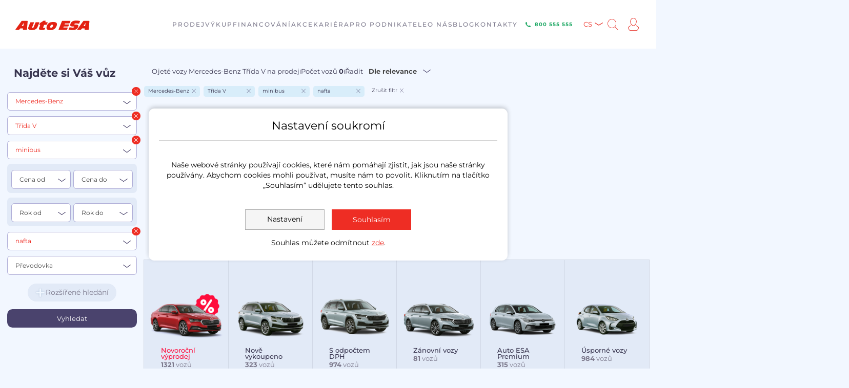

--- FILE ---
content_type: text/html; charset=utf-8
request_url: https://www.autoesa.cz/mercedes-benz/trida-v/minibus/nafta/211258027
body_size: 14786
content:
<!DOCTYPE html>
<html lang="cs">
<head>

    <meta charset="utf-8">
    <meta name="viewport" content="width=device-width, initial-scale=1, minimum-scale=1">
    <title id="snippet--title">Nenalezeno | Autobazar Auto ESA</title>


    <meta name="robots"
          content="index,follow">
    <meta name="ip"
          content="192.168.21.111:80">
    

<link rel="stylesheet" type="text/css" href="/webtemp/cssloader-ebd3365edb71-magnify.css?1686584044">
<link rel="stylesheet" type="text/css" href="/webtemp/cssloader-a0d94bc7543a-magnific-popup.css?1686584044">
<link rel="stylesheet" type="text/css" href="/webtemp/cssloader-b146db25b20a-slick.css?1688991570">
<link rel="stylesheet" type="text/css" href="/webtemp/cssloader-6ad78ccf47dd-slick-theme.css?1688991570">
<link rel="stylesheet" type="text/css" href="/webtemp/cssloader-494630959b71-font-awesome.css?1686584044">
<link rel="stylesheet" type="text/css" href="/webtemp/cssloader-01150e47bf44-nouislider.min.rem.css?1686584044">
<link rel="stylesheet" type="text/css" href="/webtemp/cssloader-4d4b122de81f-select2.min.css?1686584044">
<link rel="stylesheet" type="text/css" href="/webtemp/cssloader-467eb655dff3-jquery.autocomplete.css?1686584044">
<link rel="stylesheet" type="text/css" href="/webtemp/cssloader-97c22916b801-pannellum.css?1686584044">
<link rel="stylesheet" type="text/css" href="/webtemp/cssloader-7bdbdf62faab-tippy.css?1688991570">
<link rel="stylesheet" type="text/css" href="/webtemp/cssloader-e1799116f0b0-bootstrap-datetimepicker.min.css?1688991570">
<link rel="stylesheet" type="text/css" href="/webtemp/cssloader-c0f9524ebb7f-cookie-bar.css?1738052826">
<link rel="stylesheet" type="text/css" href="/webtemp/cssloader-e3907eb4a745-styles.css?1768222882">

    <script src="https://www.autoesa.cz/public/js/jquery/jquery.min.js"></script>

    

    <link rel="shortcut icon" href="/images/favicon.ico">
    <meta name="apple-itunes-app" content="app-id=878071967">
    <meta name="facebook-domain-verification" content="y81pcebtxindfvym2gyor2sg9d1kw6">


    

    <!-- Popperjs -->
<script src="https://cdn.jsdelivr.net/npm/@popperjs/core@2.11.6/dist/umd/popper.min.js"
        crossorigin="anonymous"></script>
<!-- Tempus Dominus JavaScript -->
<script src="https://cdn.jsdelivr.net/gh/Eonasdan/tempus-dominus@master/dist/js/tempus-dominus.js"
        crossorigin="anonymous"></script>

<!-- Tempus Dominus Styles -->
    <link href="https://cdn.jsdelivr.net/gh/Eonasdan/tempus-dominus@master/dist/css/tempus-dominus.css"
          rel="stylesheet" crossorigin="anonymous">

    <link rel="stylesheet" href="https://unpkg.com/leaflet@1.9.4/dist/leaflet.css"
          integrity="sha256-p4NxAoJBhIIN+hmNHrzRCf9tD/miZyoHS5obTRR9BMY="
          crossorigin="">
    <script src="https://unpkg.com/leaflet@1.9.4/dist/leaflet.js"
            integrity="sha256-20nQCchB9co0qIjJZRGuk2/Z9VM+kNiyxNV1lvTlZBo="
            crossorigin=""></script>

<!-- Google Tag Manager 4 Datalayer Initialization -->
<script>
    var dataLayer = dataLayer || [];
</script>
    <script>
dataLayer.push({
    "event": "page_view",
    "site": "autoesa.cz",
    "platform": "web",
    "environment": "production",
    "language": "cs",
    "currency": "CZK",
    "device": "desktop",
    "page": {
        "id": 69,
        "type": "category",
        "title": "Nenalezeno",
        "url": "http:\/\/www.autoesa.cz\/nenalezeno",
        "path": "\/nenalezeno",
        "section": "OnlineStore",
        "categories": []
    },
    _clear: true
});
</script>
    <!-- End Google Tag Manager 4 Datalayer Initialization -->

    <!-- Google Tag Manager Old Datalayer Initialization -->
    <script>
dataLayer.push({
    "rtbCarID": "69",
    "rtbHouse_category": "69"
});
</script>
    
    <script>
dataLayer.push({
    "page.Type": "other"
});
</script>
    <!-- End Google Tag Manager Old Datalayer Initialization -->


				<!-- Google Tag Manager -->
				<script>
					(function(w,d,s,l,i){w[l]=w[l]||[];w[l].push({'gtm.start':
					new Date().getTime(),event:'gtm.js'});var f=d.getElementsByTagName(s)[0],
					j=d.createElement(s),dl=l!='dataLayer'?'&l='+l:'';j.async=true;j.src=
					'//www.googletagmanager.com/gtm.js?id='+i+dl;f.parentNode.insertBefore(j,f);
					})(window,document,'script','dataLayer','GTM-NZCBXN');
				</script>
				<!-- End Google Tag Manager -->
			
					<script>
						function gtag() {
						    dataLayer.push(arguments)
						}
				
						gtag("consent", "default", {analytics_storage: "denied"});
					
						gtag("consent", "default", {personalization_storage: "denied"});
					
						gtag("consent", "default", {ad_storage: "denied",ad_user_data: "denied",ad_personalization: "denied"});
					
					dataLayer.push({event: "default_consent"});
				</script>
    <!-- Adform Tracking Code BEGIN -->
    <script type="text/javascript">
        window._adftrack = Array.isArray(window._adftrack) ? window._adftrack : (window._adftrack ? [window._adftrack] : []);
        window._adftrack.push({
            pm: 1500417,
            divider: encodeURIComponent('|'),
            pagename: encodeURIComponent('AutoEsa.cz|nenalezeno')
        })
        ;
        (function () {
            var s = document.createElement('script');
            s.type = 'text/javascript';
            s.async = true;
            s.src = 'https://track.adform.net/serving/scripts/trackpoint/async/';
            var x = document.getElementsByTagName('script')[0];
            x.parentNode.insertBefore(s, x);
        })();
    </script>
    <noscript>
        <p style="margin:0;padding:0;border:0;">
            <img src="https://track.adform.net/Serving/TrackPoint/?pm=1500417&ADFPageName=AutoEsa.cz|nenalezeno&ADFdivider=|"
                 width="1" height="1" alt="">
        </p>
    </noscript>
    <!-- Adform Tracking Code END -->
<!-- Facebook Pixel Code -->
<script>
    !function (f, b, e, v, n, t, s)
            {if(f.fbq)return;n=f.fbq=function(){n.callMethod?
              n.callMethod.apply(n,arguments):n.queue.push(arguments)};
              if(!f._fbq)f._fbq=n;n.push=n;n.loaded=!0;n.version='2.0';
              n.queue=[];t=b.createElement(e);t.async=!0;
              t.src=v;s=b.getElementsByTagName(e)[0];
              s.parentNode.insertBefore(t,s)}(window, document, 'script',
        'https://connect.facebook.net/en_US/fbevents.js');
    fbq('init', '2056183754677776');
    fbq('track', 'PageView');
</script>
<noscript><img height="1" width="1" style="display:none"
                 src="https://www.facebook.com/tr?id=2056183754677776&ev=PageView&noscript=1"></noscript>
<!-- End Facebook Pixel Code -->
<script type="text/javascript" src="https://postback.affiliateport.eu/track.js"></script>
<script type="text/javascript">_AP_tracker.init();</script></head>
<body data-web="ESA" data-eu="0" class="esa">

				<!-- Google Tag Manager (noscript) -->
				<noscript><iframe src="//www.googletagmanager.com/ns.html?id=GTM-NZCBXN"
				height="0" width="0" style="display:none;visibility:hidden"></iframe></noscript>
				<!-- End Google Tag Manager (noscript) -->
			
    <!-- Google Tag Manager -->
    <!-- End Google Tag Manager -->



<div class="main_header">
    <div class="main_header_inner">
        <a href="/" class="logo"><img src="/images/logo.svg" alt=""
                                                                                style="max-width: 300px;"></a>
        <nav class="main_menu">
            <ul>
                    <li>
                            <a href="https://www.autoesa.cz/prodej">
                                <span>Prodej</span>
                            </a>

                            <ul>
                                    <li>
                                        <a href="https://www.autoesa.cz/vsechna-auta">Nabídka prověřených vozů</a>
                                    </li>
                                    <li>
                                        <a href="https://www.autoesa.cz/prodej/nadstandardni-zaruky">Nadstandardní záruky</a>
                                    </li>
                                    <li>
                                        <a href="https://www.autoesa.cz/predprodejni-kontrola">Předprodejní kontrola</a>
                                    </li>
                                    <li>
                                        <a href="https://www.autoesa.cz/zadat-poptavku">Poptávka emailem</a>
                                    </li>
                                    <li>
                                        <a href="https://www.autoesa.cz/financovani-1">Splátkový prodej</a>
                                    </li>
                                    <li>
                                        <a href="https://www.autoesa.cz/prodej/sluzby">Služby</a>
                                    </li>
                                    <li>
                                        <a href="https://www.autoesa.cz/o-nas/ekologicke-vozy">Ekologické vozy</a>
                                    </li>
                                    <li>
                                        <a href="https://www.autoesa.cz/prodej/potrebne-doklady">Potřebné doklady</a>
                                    </li>
                                    <li>
                                        <a href="https://www.autoesa.cz/prodej/provereni-vsech-vozu-v-nabidce-auto-esa">Prověření všech vozů v nabídce Auto ESA</a>
                                    </li>
                                    <li>
                                        <a href="https://www.autoesa.cz/recenze-auto-esa">Auto ESA - Recenze vozidel</a>
                                    </li>
                            </ul>
                            <span class="submenu_toggler"></span>
                    </li>
                    <li>
                            <a href="https://www.autoesa.cz/vykup">
                                <span>Výkup</span>
                            </a>

                            <ul>
                                    <li>
                                        <a href="https://www.autoesa.cz/vykup/vykup-u-zakaznika-1">Vykup u zakaznika</a>
                                    </li>
                                    <li>
                                        <a href="https://www.autoesa.cz/vykup/vykup-aut-za-hotove">Výkup aut za hotové</a>
                                    </li>
                                    <li>
                                        <a href="https://www.autoesa.cz/vykup/prodej-vozu-protiuctem">Prodej vozu protiúčtem</a>
                                    </li>
                                    <li>
                                        <a href="https://www.autoesa.cz/vykup/oceneni-vozu">Ocenění vozu</a>
                                    </li>
                                    <li>
                                        <a href="https://www.autoesa.cz/vykup/komisni-prodej">Komisní prodej</a>
                                    </li>
                                    <li>
                                        <a href="https://www.autoesa.cz/vykup/vip-komisni-prodej">VIP komisní prodej</a>
                                    </li>
                                    <li>
                                        <a href="https://www.autoesa.cz/vykup/potrebne-doklady">Potřebné doklady</a>
                                    </li>
                                    <li>
                                        <a href="https://www.autoesa.cz/vykup/odkup-firemnich-vozu">Odkup firemních vozů</a>
                                    </li>
                            </ul>
                            <span class="submenu_toggler"></span>
                    </li>
                    <li>
                            <a href="https://www.autoesa.cz/financovani">
                                <span>Financování</span>
                            </a>

                            <ul>
                                    <li>
                                        <a href="https://www.autoesa.cz/vsechna-auta">Nabídka vozů s výhodným financováním</a>
                                    </li>
                                    <li>
                                        <a href="https://www.autoesa.cz/financovani/splatky-bez-navyseni">Splátky bez navýšení</a>
                                    </li>
                                    <li>
                                        <a href="https://www.autoesa.cz/financovani/zprostredkovani-uveru">Zprostředkování úvěru</a>
                                    </li>
                                    <li>
                                        <a href="https://www.autoesa.cz/financovani/operativni-financovani">Operativní financování</a>
                                    </li>
                                    <li>
                                        <a href="https://www.autoesa.cz/financovani/zpetny-uver">Zpětný úvěr</a>
                                    </li>
                                    <li>
                                        <a href="https://www.autoesa.cz/financovani/pojisteni">Pojištění</a>
                                    </li>
                            </ul>
                            <span class="submenu_toggler"></span>
                    </li>
                    <li>
                            <a href="https://www.autoesa.cz/akce">
                                <span>Akce</span>
                            </a>

                            <ul>
                                    <li>
                                        <a href="https://www.autoesa.cz/akce">Všechny akce</a>
                                    </li>
                                    <li>
                                        <a href="https://www.autoesa.cz/akce/garantovane-slevy-auto-esa">Garantované slevy auto esa</a>
                                    </li>
                                    <li>
                                        <a href="https://www.autoesa.cz/financovani/akcni-nabidka-financovani/operativni-financovani">Operativní financování</a>
                                    </li>
                                    <li>
                                        <a href="https://www.autoesa.cz/prodej/sluzby/zabezpeceni/gpsdohled-satelitni-zabezpeceni-vozidel">Satelitní zabezpečení vozu</a>
                                    </li>
                            </ul>
                            <span class="submenu_toggler"></span>
                    </li>
                    <li>
                            <a href="https://kariera.autoesa.cz">
                                <span>Kariéra</span>
                            </a>

                            <ul>
                                    <li>
                                        <a href="https://kariera.autoesa.cz/volne-pozice">Volné pozice</a>
                                    </li>
                                    <li>
                                        <a href="https://kariera.autoesa.cz/#budte-uspesni">Buďte úspěšní</a>
                                    </li>
                                    <li>
                                        <a href="https://kariera.autoesa.cz/#studenti-a-absolventi">Studenti a absolventi</a>
                                    </li>
                                    <li>
                                        <a href="https://kariera.autoesa.cz/#benefity">Benefity</a>
                                    </li>
                            </ul>
                            <span class="submenu_toggler"></span>
                    </li>
                    <li>
                            <a href="https://www.autoesa.cz/vozy-s-odpoctem-dph">
                                <span>Pro podnikatele</span>
                            </a>

                            <ul>
                                    <li>
                                        <a href="https://www.autoesa.cz/vozy-s-odpoctem-dph/remeslnici">Řemeslníci</a>
                                    </li>
                                    <li>
                                        <a href="https://www.autoesa.cz/vozy-s-odpoctem-dph/male-firmy">Malé firmy</a>
                                    </li>
                                    <li>
                                        <a href="https://www.autoesa.cz/vozy-s-odpoctem-dph/stredni-firmy">Střední firmy</a>
                                    </li>
                            </ul>
                            <span class="submenu_toggler"></span>
                    </li>
                    <li>
                            <a href="https://www.autoesa.cz/o-nas">
                                <span>O nás</span>
                            </a>

                            <ul>
                                    <li>
                                        <a href="https://www.autoesa.cz/o-nas/proc-auto-esa">Proč Auto ESA</a>
                                    </li>
                                    <li>
                                        <a href="https://www.autoesa.cz/o-nas/spokojenost-zakazniku">Spokojenost zákazníků</a>
                                    </li>
                                    <li>
                                        <a href="https://www.autoesa.cz/o-nas/handy-car">Handy Car</a>
                                    </li>
                                    <li>
                                        <a href="https://www.autoesa.cz/o-nas/partneri">Partneři</a>
                                    </li>
                                    <li>
                                        <a href="https://www.autoesa.cz/o-nas/ke-stazeni">Ke stažení</a>
                                    </li>
                                    <li>
                                        <a href="https://www.autoesa.cz/o-nas/certifikace-tuv">Certifikace  TÜV</a>
                                    </li>
                                    <li>
                                        <a href="https://www.autoesa.cz/o-nas/ekologicke-vozy">Ekologické vozy</a>
                                    </li>
                            </ul>
                            <span class="submenu_toggler"></span>
                    </li>
                    <li>
                            <a href="https://www.autoesa.cz/zajimavosti">
                                <span>Blog</span>
                            </a>

                    </li>
                    <li>
                            <a href="https://www.autoesa.cz/kontakty">
                                <span>Kontakty</span>
                            </a>

                            <ul>
                                    <li>
                                        <a href="https://www.autoesa.cz/kontakty#pobocky">Pobočky</a>
                                    </li>
                                    <li>
                                        <a href="https://www.autoesa.cz/kontakty/zakaznicke-centrum">Zákaznické centrum</a>
                                    </li>
                                    <li>
                                        <a href="https://www.autoesa.cz/kontakty/administrativni-centrum">Administrativní centrum</a>
                                    </li>
                                    <li>
                                        <a href="https://www.autoesa.cz/kontakty/napiste-nam">Napište nám</a>
                                    </li>
                                    <li>
                                        <a href="https://www.autoesa.cz/kontakty/reklamace">Reklamace</a>
                                    </li>
                                    <li>
                                        <a href="https://www.autoesa.cz/kontakty/technicke-prukazy">Technické průkazy</a>
                                    </li>
                                    <li>
                                        <a href="https://www.autoesa.cz/kontakty/platby">Platby</a>
                                    </li>
                                    <li>
                                        <a href="https://www.autoesa.cz/kontakty/pro-media">Pro média</a>
                                    </li>
                            </ul>
                            <span class="submenu_toggler"></span>
                    </li>

            </ul>
        </nav>
        <div class="header_right">
<a class="green-phone-btn" href="tel:800555555">
        <img src="/images/icons/icon-green-phone.svg" alt="Telefon">
        <span>800 555 555</span>
</a>            <ul class="lang_menu">
                <li>
                    <a href="#" id="langCode" data-lang="cs">CS</a>
                    <ul>
                        <li><a
                                    href="https://www.autoesa.cz/en">EN</a></li>
                        <li><a
                                    href="https://www.autoesa.cz/ua">UA</a></li>
                    </ul>
                </li>
            </ul>
            <a class="search"></a>
            <a class="account" href="/account/"></a>
            <div class="menu_toggler">
                <div class="menu_toggler__inner">
                    <span class="_1"></span>
                    <span class="_2"></span>
                    <span class="_3"></span>
                </div>
            </div>
        </div>
        
    </div>
    <div class="search_form_line">
        <form action="/cs/?do=searchForm-submit" method="post" id="frm-searchForm">
                <input id="autocomplete"
                       placeholder="Zadejte název, příklad: Škoda Fabia benzín kombi klima 2010 ..."
                       data-link="/?do=search" type="text" name="text" required data-nette-rules='[{"op":":filled","msg":"Vyplňte prosím hledaný text"}]'>
            <input value="Hledat" class="btn btn--red" type="submit" name="send">
            <div class="results"></div>
        <input type="hidden" name="_do" value="searchForm-submit"><!--[if IE]><input type=IEbug disabled style="display:none"><![endif]-->
</form>

        <span class="close_search"></span>
    </div>
</div>

<!-- header end -->
<div id="snippet--topBanner"><div id="snippet--subpageHeader">    <!-- class hide_mobile on this subpage -->
</div></div>

    <div id="stickySearchWrapperFix" class="search_wrapper border-bottom scrollHere" data-action="0">
        <div class=" search_left_column sticky_column stickySearchWrapper">
            <div class="search_left_column_wrapper">
<div class="search_box_toggler">
    <a>Hledat vůz</a>
</div>

<div class="search_box initSearchFull stickySearch" data-action="0">
    <h2>Najděte si Váš vůz
    </h2>

    <div class="search_row">
        <select data-placeholder="Značka" multiple class="select2-container select2-hidden-accessible withSerach selectZnacka w-full hideFirst select2-multiple2">
                    <optgroup label="Nejvyhledávanější">
                        <option
                                value="102x">Škoda</option>
                        <option
                                value="140x">Volkswagen</option>
                        <option
                                value="126x">Ford</option>
                        <option
                                value="209x">Opel</option>
                        <option
                                value="299x">Peugeot</option>
                        <option
                                value="262x">Renault</option>
                    </optgroup>
                    <optgroup label="Všechny značky">
                        <option value="398" >Alfa Romeo</option>
                        <option value="286" >Audi</option>
                        <option value="16789" >BAIC</option>
                        <option value="199" >BMW</option>
                        <option value="320" >Chevrolet</option>
                        <option value="211" >Citroën</option>
                        <option value="16666" >Cupra</option>
                        <option value="268" >Dacia</option>
                        <option value="566" >Daewoo</option>
                        <option value="575" >Daihatsu</option>
                        <option value="587" >Dodge</option>
                        <option value="15996" >Dongfeng</option>
                        <option value="16861" >DS</option>
                        <option value="288" >Fiat</option>
                        <option value="126" >Ford</option>
                        <option value="235" >Honda</option>
                        <option value="214" >Hyundai</option>
                        <option value="1522" >Infiniti</option>
                        <option value="854" >Jaguar</option>
                        <option value="362" >Jeep</option>
                        <option value="274" >Kia</option>
                        <option value="546" >Lancia</option>
                        <option value="426" >Land Rover</option>
                        <option value="360" >Lexus</option>
                        <option value="1225" >Maserati</option>
                        <option value="224" >Mazda</option>
                        <option value="232" selected>Mercedes-Benz</option>
                        <option value="16135" >MG</option>
                        <option value="339" >Mini</option>
                        <option value="334" >Mitsubishi</option>
                        <option value="123" >Nissan</option>
                        <option value="209" >Opel</option>
                        <option value="299" >Peugeot</option>
                        <option value="262" >Renault</option>
                        <option value="257" >Seat</option>
                        <option value="102" >Škoda</option>
                        <option value="920" >SsangYong</option>
                        <option value="498" >Subaru</option>
                        <option value="357" >Suzuki</option>
                        <option value="205" >Toyota</option>
                        <option value="140" >Volkswagen</option>
                        <option value="328" >Volvo</option>
                    </optgroup>
        </select>
        <span class="del_filter"></span>
    </div>
    <div class="search_row">
        <select class="select2-container select2-hidden-accessible withSerach select2-multiple2 selectModel w-full hideFirst" data-placeholder="Model" multiple>
                    <option value="mercedes-benz+cla" >CLA</option>
                    <option value="mercedes-benz+clk" >CLK</option>
                    <option value="mercedes-benz+cls" >CLS</option>
                    <option value="mercedes-benz+citan" >Citan</option>
                    <option value="mercedes-benz+gla" >GLA</option>
                    <option value="mercedes-benz+glc" >GLC</option>
                    <option value="mercedes-benz+glk" >GLK</option>
                    <option value="mercedes-benz+gls" >GLS</option>
                    <option value="mercedes-benz+sprinter" >Sprinter</option>
                    <option value="mercedes-benz+trida-a" >Třída A</option>
                    <option value="mercedes-benz+trida-b" >Třída B</option>
                    <option value="mercedes-benz+trida-c" >Třída C</option>
                    <option value="mercedes-benz+trida-e" >Třída E</option>
                    <option value="mercedes-benz+trida-m" >Třída M</option>
                    <option value="mercedes-benz+trida-s" >Třída S</option>
                    <option value="mercedes-benz+trida-v" selected>Třída V</option>
                    <option value="mercedes-benz+vaneo" >Vaneo</option>
                    <option value="mercedes-benz+viano" >Viano</option>
                    <option value="mercedes-benz+vito" >Vito</option>
        </select>
        <span class="del_filter"></span>
    </div>
    <div class="search_row">
        <select class="select2-container select2-hidden-accessible withSerach selectKaroserie w-full hideFirst confirmFullSearch">
            <option value="">Karoserie</option>
            <option value="380"
                                                             data-value="minibus" selected>minibus</option>
        </select>
        <span class="del_filter"></span>
    </div>

    <div class="two_box">
        <div class="two_box__left">
            <div class="search_row">
                <select class="select2-container select2-hidden-accessible selectCenaOd w-full hideFirst confirmFullSearch">
                    <option value="">Cena od</option>
                    <option
                            value="30000" >30 000</option>
                    <option
                            value="50000" >50 000</option>
                    <option
                            value="75000" >75 000</option>
                    <option
                            value="100000" >100 000</option>
                    <option
                            value="150000" >150 000</option>
                    <option
                            value="200000" >200 000</option>
                    <option
                            value="250000" >250 000</option>
                    <option
                            value="300000" >300 000</option>
                    <option
                            value="350000" >350 000</option>
                    <option
                            value="400000" >400 000</option>
                    <option
                            value="500000" >500 000</option>
                    <option
                            value="600000" >600 000</option>
                    <option
                            value="800000" >800 000</option>
                    <option
                            value="1000000" >1 000 000</option>
                </select>
            </div>

        </div>
        <div class="two_box__right">
            <div class="search_row">
                <select class="select2-container select2-hidden-accessible selectCenaDo w-full hideFirst confirmFullSearch">
                    <option value="">Cena do</option>
                    <option
                            value="30000" >30 000</option>
                    <option
                            value="50000" >50 000</option>
                    <option
                            value="75000" >75 000</option>
                    <option
                            value="100000" >100 000</option>
                    <option
                            value="150000" >150 000</option>
                    <option
                            value="200000" >200 000</option>
                    <option
                            value="250000" >250 000</option>
                    <option
                            value="300000" >300 000</option>
                    <option
                            value="350000" >350 000</option>
                    <option
                            value="400000" >400 000</option>
                    <option
                            value="500000" >500 000</option>
                    <option
                            value="600000" >600 000</option>
                    <option
                            value="800000" >800 000</option>
                    <option
                            value="1000000" >1 000 000</option>
                </select>
            </div>
        </div>
    </div>

    <div class="two_box">
        <div class="two_box__left">
            <div class="search_row">
                <select class="select2-container select2-hidden-accessible selectRokOd w-full hideFirst confirmFullSearch">
                    <option value="">Rok od</option>
                    <option
                            value="2026" >2026</option>
                    <option
                            value="2025" >2025</option>
                    <option
                            value="2024" >2024</option>
                    <option
                            value="2023" >2023</option>
                    <option
                            value="2022" >2022</option>
                    <option
                            value="2021" >2021</option>
                    <option
                            value="2020" >2020</option>
                    <option
                            value="2019" >2019</option>
                    <option
                            value="2018" >2018</option>
                    <option
                            value="2017" >2017</option>
                    <option
                            value="2016" >2016</option>
                    <option
                            value="2015" >2015</option>
                    <option
                            value="2014" >2014</option>
                    <option
                            value="2013" >2013</option>
                    <option
                            value="2012" >2012</option>
                    <option
                            value="2011" >2011</option>
                    <option
                            value="2010" >2010</option>
                    <option
                            value="2009" >2009</option>
                    <option
                            value="2008" >2008</option>
                    <option
                            value="2007" >2007</option>
                    <option
                            value="2006" >2006</option>
                    <option
                            value="2005" >2005</option>
                    <option
                            value="2004" >2004</option>
                    <option
                            value="2003" >2003</option>
                    <option
                            value="2002" >2002</option>
                    <option
                            value="2001" >2001</option>
                    <option
                            value="2000" >2000</option>
                    <option
                            value="1999" >1999</option>
                    <option
                            value="1998" >1998</option>
                    <option
                            value="1997" >1997</option>
                    <option
                            value="1996" >1996</option>
                    <option
                            value="1995" >1995</option>
                    <option
                            value="1994" >1994</option>
                    <option
                            value="1993" >1993</option>
                </select>
            </div>

        </div>
        <div class="two_box__right">
            <div class="search_row">
                <select class="select2-container select2-hidden-accessible selectRokDo w-full hideFirst confirmFullSearch">
                    <option value="">Rok do</option>
                    <option
                            value="2026" >2026</option>
                    <option
                            value="2025" >2025</option>
                    <option
                            value="2024" >2024</option>
                    <option
                            value="2023" >2023</option>
                    <option
                            value="2022" >2022</option>
                    <option
                            value="2021" >2021</option>
                    <option
                            value="2020" >2020</option>
                    <option
                            value="2019" >2019</option>
                    <option
                            value="2018" >2018</option>
                    <option
                            value="2017" >2017</option>
                    <option
                            value="2016" >2016</option>
                    <option
                            value="2015" >2015</option>
                    <option
                            value="2014" >2014</option>
                    <option
                            value="2013" >2013</option>
                    <option
                            value="2012" >2012</option>
                    <option
                            value="2011" >2011</option>
                    <option
                            value="2010" >2010</option>
                    <option
                            value="2009" >2009</option>
                    <option
                            value="2008" >2008</option>
                    <option
                            value="2007" >2007</option>
                    <option
                            value="2006" >2006</option>
                    <option
                            value="2005" >2005</option>
                    <option
                            value="2004" >2004</option>
                    <option
                            value="2003" >2003</option>
                    <option
                            value="2002" >2002</option>
                    <option
                            value="2001" >2001</option>
                    <option
                            value="2000" >2000</option>
                    <option
                            value="1999" >1999</option>
                    <option
                            value="1998" >1998</option>
                    <option
                            value="1997" >1997</option>
                    <option
                            value="1996" >1996</option>
                    <option
                            value="1995" >1995</option>
                    <option
                            value="1994" >1994</option>
                    <option
                            value="1993" >1993</option>
                </select>
            </div>
        </div>
    </div>

    <div class="search_row">
        <select class="select2-container select2-hidden-accessible selectPalivo w-full hideFirst confirmFullSearch">
            <option value="">Palivo</option>
            <option value="4"
                                                          data-value="CNG + benzín" >CNG + benzín</option>
            <option value="3"
                                                          data-value="LPG + benzín" >LPG + benzín</option>
            <option value="1"
                                                          data-value="benzín" >benzín</option>
            <option value="15081"
                                                          data-value="elektro" >elektro</option>
            <option value="638"
                                                          data-value="hybridní" >hybridní</option>
            <option value="2"
                                                          data-value="nafta" selected>nafta</option>
        </select>
        <span class="del_filter"></span>
    </div>
    <div class="search_row">
        <select class="select2-container select2-hidden-accessible selectPrevodovka w-full hideFirst confirmFullSearch">
            <option value="">Převodovka</option>
            <option
                    value="48" >manuální</option>
            <option
                    value="49" >automatická</option>
        </select>
    </div>

    <!-- advenced search hidden  -->
    <div class="advenced_search_toggle_content" >
        <div class="search_row">
            <select class="select2-container select2-hidden-accessible selectVykonOd w-full small hideFirst confirmFullSearch">
                <option value="">Výkon od</option>
                <option
                        value="50" >70
                    kW
                </option>
                <option
                        value="51" >85
                    kW
                </option>
                <option
                        value="52" >100
                    kW
                </option>
                <option
                        value="53" >125
                    kW
                </option>
            </select>
        </div>
        <div class="search_row">
            <select class="select2-container select2-hidden-accessible selectObsahOdDo w-full small hideFirst confirmFullSearch">
                <option value="">Objem motoru od / do</option>
                <option
                        value="16429" >Do 1000 ccm
                </option>
                <option
                        value="16435" >1001 až 1400 ccm
                </option>
                <option
                        value="16441" >1401 až 1600 ccm
                </option>
                <option
                        value="16447" >1601 až 2000 ccm
                </option>
                <option
                        value="16459" >2001 až 2500 ccm
                </option>
                <option
                        value="16465" >2501 ccm a více
                </option>
            </select>
        </div>
        <div class="search_row">
            <select class="select2-container select2-hidden-accessible selectNajetoDo w-full small hideFirst confirmFullSearch">
                <option value="">Najeto do</option>
                <option
                        value="54" >50.000
                    km
                </option>
                <option
                        value="55" >100.000
                    km
                </option>
                <option
                        value="56" >150.000
                    km
                </option>
                <option
                        value="57" >200.000
                    km
                </option>
            </select>
        </div>

        <div class="search_row">
                <select class="select2-container select2-hidden-accessible selectMist w-full small hideFirst confirmFullSearch">
                    <option value="">Počet míst</option>
                    <option
                            value="16509" >do 3
                    </option>
                    <option
                            value="16515" >4-5
                    </option>
                    <option
                            value="16521" >6-7
                    </option>
                    <option
                            value="16527" >7 a více
                    </option>
                </select>
        </div>

        <div class="search_row">
            <select class="select2-container select2-hidden-accessible selectBarva w-full small hideFirst confirmFullSearch">
                <option value="">Barva</option>
            </select>
        </div>

        <div class="checkboxs_holder">
            <div class="styled_checkbox_mini">
                <input class="checkMajitel confirmFullSearchCheckbox" type="checkbox" value=""
                        id="_1">
                <label for="_1">1. Majitel</label>
            </div>
            <div class="styled_checkbox_mini">
                <input class="checkNoveVCr confirmFullSearchCheckbox" type="checkbox" value=""
                        id="_2">
                <label for="_2">Koupeno nové v ČR</lbel>
            </div>
            <div class="styled_checkbox_mini">
                <input class="checkKniha confirmFullSearchCheckbox" type="checkbox" value=""
                        id="_3">
                <label for="_3">Servisní kniha</label>
            </div>
            <div class="styled_checkbox_mini">
                <input class="checkOdpocetDPH confirmFullSearchCheckbox" type="checkbox" value=""
                        id="_4">
                <label for="_4">Odpočet DPH</label>
            </div>
            <hr>
            <div class="styled_checkbox_mini">
                <input class="check4x4 confirmFullSearchCheckbox" type="checkbox" value=""
                        id="_5">
                <label for="_5">4×4</label>
            </div>
            <div class="styled_checkbox_mini">
                <input type="checkbox" value="59" 
                       id="_59" class="vybava vybava-59 confirmFullSearchCheckbox">
                <label for="_59">Kožený interiér</label>
            </div>
            <div class="styled_checkbox_mini">
                <input type="checkbox" value="60" 
                       id="_60" class="vybava vybava-60 confirmFullSearchCheckbox">
                <label for="_60">Xenony</label>
            </div>
            <div class="styled_checkbox_mini">
                <input type="checkbox" value="58" 
                       id="_58" class="vybava vybava-58 confirmFullSearchCheckbox">
                <label for="_58">Klimatizace</label>
            </div>
            <div class="styled_checkbox_mini">
                <input type="checkbox" value="61" 
                       id="_61" class="vybava vybava-61 confirmFullSearchCheckbox">
                <label for="_61">Led světla</label>
            </div>
            <div class="styled_checkbox_mini">
                <input type="checkbox" value="62" 
                       id="_62" class="vybava vybava-62 confirmFullSearchCheckbox">
                <label for="_62">Parkovací asistent</label>
            </div>
            <div class="styled_checkbox_mini">
                <input type="checkbox" value="15668" 
                       id="_15668" class="vybava vybava-15668 confirmFullSearchCheckbox">
                <label for="_15668">Tempomat</label>
            </div>
            <div class="styled_checkbox_mini">
                <input type="checkbox" value="15670" 
                       id="_15670" class="vybava vybava-15670 confirmFullSearchCheckbox">
                <label for="_15670">Tažné zařízení</label>
            </div>

        </div>

    </div>

    <div class="advenced_search_toggler">
        <a href=""><span>Rozšířené hledání</span></a>
    </div>
    <input type="submit" value="Vyhledat" class="btn btn--red btn--full_width mainSearchBtn">
    <input type="hidden" id="getBrandsLink" value="/cars/list?do=getBrands">
    <input type="hidden" id="getModelsLink" value="/cars/list?do=getModels">
    <input type="hidden" id="getCaroseriesLink" value="/cars/list?do=getCaroseries">
</div>
            </div>
        </div>
        <div class="search_right_column">
            <div class="search_head">
    <div class="search_head_top">
        <div class="search_head__left">
<div class="search_head__count" id="snippet--carListHead">
    
    <h1>
        Ojeté vozy Mercedes-Benz&nbsp;Třída V na&nbsp;prodej
    </h1>
    <span class="splitter">I</span>
    <h2>
        Počet vozů&nbsp;<strong>0</strong>
    </h2>
    <span class="splitter">I</span>
    <input id="isSearchingEnable" type="hidden"
           value="false">
    <input id="isExtraPreselectedEnable" type="hidden"
           value="false">
    <input id="isCarSold" type="hidden"
           value="true">
</div>
<div class="search_head__actions">
    <div class="seach_head_order">
        <span class="seach_head_order_label">Řadit</span>
        <select class="select2-container select2-hidden-accessible confirmFullSearch2 selectOrder">
            <option value="0"
                    selected>Dle relevance</option>
            <option value="1"
                    >Od nejvyšší ceny</option>
            <option value="2"
                    >Od nejnižší ceny</option>
            <option value="3"
                    >Od nejvyšší ceny v hotovosti</option>
            <option value="4"
                    >Od nejnižší ceny v hotovosti</option>
            <option value="5"
                    >Od nejstarších</option>
            <option value="6"
                    >Od nejmladších</option>
            <option value="9"
                    >Od nejvyšší splátky</option>
            <option value="10"
                    >Od nejnižší splátky</option>
        </select>
    </div>
</div>        </div>
        <div class="search_head__right" id="snippet--paginationTop">
            
        </div>
    </div>
<div id="snippet--filter">        <div class="search_head_bottom">
                <div class="head_def_filter head_def_filter_multi"
                                                                data-select=".selectZnacka" data-key="232">
                    <div>Mercedes-Benz</div>
                    <img src="/images/icons/close-blue.svg" alt="Zrušit">
                </div>
                <div
                        class="head_def_filter head_def_filter_multi" data-select=".selectModel"
                        data-key="mercedes-benz+trida-v">
                    <div>Třída V</div>
                    <img src="/images/icons/close-blue.svg" alt="Zrušit">
                </div>

            <div
                    class="head_def_filter head_def_filter_multi" data-select=".selectKaroserie"
                    data-key="380">
                <div>minibus</div>
                <img src="/images/icons/close-blue.svg" alt="Zrušit">
            </div>
            <div
                    class="head_def_filter head_def_filter_multi" data-select=".selectPalivo"
                    data-key="2">
                <div>nafta</div>
                <img src="/images/icons/close-blue.svg" alt="Zrušit">
            </div>
            <div class="head_def_filter head_def_filter_all">
                <div>Zrušit filtr</div>
                <img src="/images/icons/close-blue.svg" alt="Zrušit">
            </div>
        </div>
</div>
</div>

<div class="overlayContent" id="snippet--carList">
    
<div class="car-not-found">
    <div class="car-not-found-top not-found-container text_href_inner">
            <h1>Tento vůz je prodán</h1>
        <p>Vyberte si prosím z naší nabídky <a href="https://www.autoesa.cz/vsechna-auta">5980 vozů</a></p>
        <a href="https://www.autoesa.cz/vsechna-auta" class="btn btn-primary">Kompletní nabídka</a>
    </div>
<div class="section-preselected slider-mobile slider-mobile-double">
    <div class="section-preselected__title">
        <p>Doporučené kategorie</p>
        <h1>Vyberte si svůj vůz u prvního a jediného certifikovaného prodejce ojetých vozů</h1>    </div>
    <div class="section-preselected-cars slider-mobile-wrapper">
        <a
            href="/zlevnene-vozy" class="section-preselected-car section-preselected-car-red">
            <div class="section-preselected-car-image">
                <img src="/files/predvyber/new/250_128/img-vyprodej.png" alt="Novoroční výprodej">
            </div>
            <div class="section-preselected-car--content">
                <div class="section-preselected-car-title">Novoroční výprodej</div>
                <div class="section-preselected-car-count">
                    <strong>1321</strong> vozů
                </div>
            </div>
        </a>
        <a
            href="/nove-vykoupeno" class="section-preselected-car">
            <div class="section-preselected-car-image">
                <img src="/files/predvyber/new/250_128/img-nove-vykoupeno.png" alt="Nově vykoupeno">
            </div>
            <div class="section-preselected-car--content">
                <div class="section-preselected-car-title">Nově vykoupeno</div>
                <div class="section-preselected-car-count">
                    <strong>323</strong> vozů
                </div>
            </div>
        </a>
        <a
            href="/s-odpoctem-dph" class="section-preselected-car">
            <div class="section-preselected-car-image">
                <img src="/files/predvyber/new/250_128/img-bez-dph.png" alt="S odpočtem DPH">
            </div>
            <div class="section-preselected-car--content">
                <div class="section-preselected-car-title">S odpočtem DPH</div>
                <div class="section-preselected-car-count">
                    <strong>974</strong> vozů
                </div>
            </div>
        </a>
        <a
            href="/zanovni-vozy" class="section-preselected-car">
            <div class="section-preselected-car-image">
                <img src="/files/predvyber/new/250_128/img-zanovni-vozy.png" alt="Zánovní vozy">
            </div>
            <div class="section-preselected-car--content">
                <div class="section-preselected-car-title">Zánovní vozy</div>
                <div class="section-preselected-car-count">
                    <strong>81</strong> vozů
                </div>
            </div>
        </a>
        <a
            href="/premium" class="section-preselected-car">
            <div class="section-preselected-car-image">
                <img src="/files/predvyber/new/250_128/img-premium.png" alt="Auto ESA Premium">
            </div>
            <div class="section-preselected-car--content">
                <div class="section-preselected-car-title">Auto ESA Premium</div>
                <div class="section-preselected-car-count">
                    <strong>315</strong> vozů
                </div>
            </div>
        </a>
        <a
            href="/usporne-vozy" class="section-preselected-car">
            <div class="section-preselected-car-image">
                <img src="/files/predvyber/new/250_128/img-usporne-vozy.png" alt="Úsporné vozy">
            </div>
            <div class="section-preselected-car--content">
                <div class="section-preselected-car-title">Úsporné vozy</div>
                <div class="section-preselected-car-count">
                    <strong>984</strong> vozů
                </div>
            </div>
        </a>
        <a
            href="/skoda" class="section-preselected-car">
            <div class="section-preselected-car-image">
                <img src="/files/predvyber/new/250_128/img-skoda.png" alt="Vozy Škoda">
            </div>
            <div class="section-preselected-car--content">
                <div class="section-preselected-car-title">Vozy Škoda</div>
                <div class="section-preselected-car-count">
                    <strong>1471</strong> vozů
                </div>
            </div>
        </a>
        <a
            href="/terenni-a-suv" class="section-preselected-car">
            <div class="section-preselected-car-image">
                <img src="/files/predvyber/new/250_128/img-suv.png" alt="SUV a crossovery">
            </div>
            <div class="section-preselected-car--content">
                <div class="section-preselected-car-title">SUV a crossovery</div>
                <div class="section-preselected-car-count">
                    <strong>1220</strong> vozů
                </div>
            </div>
        </a>
        <a
            href="/kombi" class="section-preselected-car">
            <div class="section-preselected-car-image">
                <img src="/files/predvyber/new/250_128/img-kombi.png" alt="Kombi">
            </div>
            <div class="section-preselected-car--content">
                <div class="section-preselected-car-title">Kombi</div>
                <div class="section-preselected-car-count">
                    <strong>1650</strong> vozů
                </div>
            </div>
        </a>
        <a
            href="/rodinne-vozy" class="section-preselected-car">
            <div class="section-preselected-car-image">
                <img src="/files/predvyber/new/250_128/img-rodinne-vozy.png" alt="Rodinné vozy">
            </div>
            <div class="section-preselected-car--content">
                <div class="section-preselected-car-title">Rodinné vozy</div>
                <div class="section-preselected-car-count">
                    <strong>3691</strong> vozů
                </div>
            </div>
        </a>
        <a
            href="/eko-vozy" class="section-preselected-car">
            <div class="section-preselected-car-image">
                <img src="/files/predvyber/new/250_128/img-eko.png" alt="EKO vozy">
            </div>
            <div class="section-preselected-car--content">
                <div class="section-preselected-car-title">EKO vozy</div>
                <div class="section-preselected-car-count">
                    <strong>22</strong> vozů
                </div>
            </div>
        </a>
        <a
            href="/uzitkove-vozy" class="section-preselected-car">
            <div class="section-preselected-car-image">
                <img src="/files/predvyber/new/250_128/img-uzitkove-vozy.png" alt="Užitkové vozy">
            </div>
            <div class="section-preselected-car--content">
                <div class="section-preselected-car-title">Užitkové vozy</div>
                <div class="section-preselected-car-count">
                    <strong>350</strong> vozů
                </div>
            </div>
        </a>
    </div>
    <div class="slider-mobile-navigation">
        <div class="slider-mobile-arrow slider-mobile-arrow-left"></div>
        <div class="slider-mobile-dots"></div>
        <div class="slider-mobile-arrow slider-mobile-arrow-right"></div>
    </div>
</div><div class="container">
 <div class="highlited_cars__head">
        <h2>Doporučené vozy</h2>
        <p> Mohlo by vás zajímat</p>
    </div>
<div class="highlited_cars">
    <div  class="cars_grid">
        <div class="cars_card_item">
            
<a href="/lexus/ls500h/sedan/benzin/606430661"  class="car_item">
    <div class="car_item__image"
        style="background-image: url(/files/cars/606430661/950_713_e/606430661-1.jpg);">
        <div class="car_image_tags">
            <div class="car_image_tag color-bg-purple">
                -DPH
            </div>
            <div class="car_image_tag color-bg-red">
                PREMIUM
            </div>
        </div>
        <img src="/files/cars/606430661/950_713_e/606430661-1.jpg?1767949606" alt="Lexus LS500H 3.5  4WD, Superior">
    </div>
    <div class="car_item__content">
        <div class="car_item__content__inner">
            <div class="car_item__content__top">
                <div class="car_item__save_temporary_discount">
                    <span
                        class="car_item__save_text bg-color-red ">
                        Zlevněno o 310&nbsp;000&nbsp;Kč
                    </span>
                </div>
                <div class="cebia_checked">
                    <span>Prověřeno</span>
                    <img src="/images/cebia.svg" alt="Cebia">
                </div>
            </div>
            <h2 class="car_item__title" data-mh="title">Lexus LS500H <span>2023</span></h2>
            <div class="car_item__icons" data-mh="icons">
                <div class="car_item__icon icon_year">3.5</div>
                <div class="car_item__icon icon_power">220 kW</div>
                <div class="car_item__icon icon_4x4">4x4</div>
                <div class="car_item__icon icon_fuel">benzín</div>
                <div class="car_item__icon icon_range">43 967 km</div>
            </div>
        </div>
         <div class="tags_akce" data-mh="tags">
            <div class="car_item__tags">
                <div class="car_item__tags__inner">
                    <div class="car_item__tag">TOP stav</div>
                    <div class="car_item__tag">LED světla</div>
                    <div class="car_item__tag">navigace</div>
                    <div class="car_item__tag">kožený interiér</div>
                </div>
            </div>
        </div>

        <div class="car_item__price_holder">
            <div class="car_item__price_block">
                <span class="text">Měsíčně od</span>
                <span class="price">4&nbsp;817&nbsp;Kč</span>
            </div>
            <div class="car_item__price_block text-red">
                <span class="text">Akční cena</span>
                <span class="price">1&nbsp;640&nbsp;000&nbsp;Kč</span>
            </div>
        </div>
    </div>
</a>

                    
        </div>
        <div class="cars_card_item">
            
<a href="/maserati/granturismo/kupe/benzin/205422141"  class="car_item">
    <div class="car_item__image"
        style="background-image: url(/files/cars/205422141/950_713_e/205422141-1.jpg);">
        <div class="car_image_tags">
        </div>
        <img src="/files/cars/205422141/950_713_e/205422141-1.jpg?1767949076" alt="Maserati GranTurismo 4.7 V8  S Automatic">
    </div>
    <div class="car_item__content">
        <div class="car_item__content__inner">
            <div class="car_item__content__top">
                <div class="car_item__save_temporary_discount">
                    <span
                        class="car_item__save_text bg-color-red ">
                        Zlevněno o 40&nbsp;000&nbsp;Kč
                    </span>
                </div>
                <div class="cebia_checked">
                    <span>Prověřeno</span>
                    <img src="/images/cebia.svg" alt="Cebia">
                </div>
            </div>
            <h2 class="car_item__title" data-mh="title">Maserati GranTurismo <span>2010</span></h2>
            <div class="car_item__icons" data-mh="icons">
                <div class="car_item__icon icon_year">4.7 V8</div>
                <div class="car_item__icon icon_power">323 kW</div>
                <div class="car_item__icon icon_fuel">benzín</div>
                <div class="car_item__icon icon_range">39 462 km</div>
            </div>
        </div>
         <div class="tags_akce" data-mh="tags">
            <div class="car_item__tags">
                <div class="car_item__tags__inner">
                    <div class="car_item__tag">servisní kniha</div>
                    <div class="car_item__tag">koupeno nové v ČR</div>
                    <div class="car_item__tag">TOP stav</div>
                    <div class="car_item__tag">kožený interiér</div>
                </div>
            </div>
        </div>

        <div class="car_item__price_holder">
            <div class="car_item__price_block">
                <span class="text">Měsíčně od</span>
                <span class="price">3&nbsp;691&nbsp;Kč</span>
            </div>
            <div class="car_item__price_block text-red">
                <span class="text">Akční cena</span>
                <span class="price">1&nbsp;245&nbsp;000&nbsp;Kč</span>
            </div>
        </div>
    </div>
</a>

                    
        </div>
        <div class="cars_card_item">
            
<a href="/skoda/kodiaq/suv/nafta/788422636"  class="car_item">
    <div class="car_item__image"
        style="background-image: url(/files/cars/788422636/950_713_e/788422636-1.jpg);">
        <div class="car_image_tags">
            <div class="car_image_tag color-bg-purple">
                -DPH
            </div>
            <div class="car_image_tag color-bg-red">
                PREMIUM
            </div>
        </div>
        <img src="/files/cars/788422636/950_713_e/788422636-1.jpg?1767949271" alt="Škoda Kodiaq II 2.0 TDi SportLine 4x4, 7míst">
    </div>
    <div class="car_item__content">
        <div class="car_item__content__inner">
            <div class="car_item__content__top">
                <div class="car_item__save_temporary_discount">
                    <span
                        class="car_item__save_text bg-color-red ">
                        Ušetříte 226&nbsp;400&nbsp;Kč
                    </span>
                </div>
                <div class="cebia_checked">
                    <span>Prověřeno</span>
                    <img src="/images/cebia.svg" alt="Cebia">
                </div>
            </div>
            <h2 class="car_item__title" data-mh="title">Škoda Kodiaq II <span>2025</span></h2>
            <div class="car_item__icons" data-mh="icons">
                <div class="car_item__icon icon_year">2.0 TDi</div>
                <div class="car_item__icon icon_power">142 kW</div>
                <div class="car_item__icon icon_4x4">4x4</div>
                <div class="car_item__icon icon_fuel">nafta</div>
                <div class="car_item__icon icon_range">7 821 km</div>
            </div>
        </div>
         <div class="tags_akce" data-mh="tags">
            <div class="car_item__tags">
                <div class="car_item__tags__inner">
                    <div class="car_item__tag">koupeno nové v ČR</div>
                    <div class="car_item__tag">zánovní vůz</div>
                    <div class="car_item__tag">7 míst</div>
                    <div class="car_item__tag">LED světla</div>
                </div>
            </div>
        </div>

        <div class="car_item__price_holder">
            <div class="car_item__price_block">
                <span class="text">Měsíčně od</span>
                <span class="price">3&nbsp;605&nbsp;Kč</span>
            </div>
            <div class="car_item__price_block text-red">
                <span class="text">Akční cena</span>
                <span class="price">1&nbsp;215&nbsp;000&nbsp;Kč</span>
            </div>
        </div>
    </div>
</a>

                    
        </div>
        <div class="cars_card_item">
            
<a href="/skoda/kodiaq/suv/nafta/788422635"  class="car_item">
    <div class="car_item__image"
        style="background-image: url(/files/cars/788422635/950_713_e/788422635-1.jpg);">
        <div class="car_image_tags">
            <div class="car_image_tag color-bg-purple">
                -DPH
            </div>
            <div class="car_image_tag color-bg-red">
                PREMIUM
            </div>
        </div>
        <img src="/files/cars/788422635/950_713_e/788422635-1.jpg?1767949261" alt="Škoda Kodiaq II 2.0 TDi SportLine 4x4, 7míst">
    </div>
    <div class="car_item__content">
        <div class="car_item__content__inner">
            <div class="car_item__content__top">
                <div class="car_item__save_temporary_discount">
                    <span
                        class="car_item__save_text bg-color-red ">
                        Ušetříte 225&nbsp;300&nbsp;Kč
                    </span>
                </div>
                <div class="cebia_checked">
                    <span>Prověřeno</span>
                    <img src="/images/cebia.svg" alt="Cebia">
                </div>
            </div>
            <h2 class="car_item__title" data-mh="title">Škoda Kodiaq II <span>2025</span></h2>
            <div class="car_item__icons" data-mh="icons">
                <div class="car_item__icon icon_year">2.0 TDi</div>
                <div class="car_item__icon icon_power">142 kW</div>
                <div class="car_item__icon icon_4x4">4x4</div>
                <div class="car_item__icon icon_fuel">nafta</div>
                <div class="car_item__icon icon_range">7 800 km</div>
            </div>
        </div>
         <div class="tags_akce" data-mh="tags">
            <div class="car_item__tags">
                <div class="car_item__tags__inner">
                    <div class="car_item__tag">koupeno nové v ČR</div>
                    <div class="car_item__tag">zánovní vůz</div>
                    <div class="car_item__tag">7 míst</div>
                    <div class="car_item__tag">LED světla</div>
                </div>
            </div>
        </div>

        <div class="car_item__price_holder">
            <div class="car_item__price_block">
                <span class="text">Měsíčně od</span>
                <span class="price">3&nbsp;588&nbsp;Kč</span>
            </div>
            <div class="car_item__price_block text-red">
                <span class="text">Akční cena</span>
                <span class="price">1&nbsp;209&nbsp;000&nbsp;Kč</span>
            </div>
        </div>
    </div>
</a>

                    
        </div>
        <div class="cars_card_item">
            
<a href="/skoda/kodiaq/suv/nafta/528427820"  class="car_item">
    <div class="car_item__image"
        style="background-image: url(/files/cars/528427820/950_713_e/528427820-1.jpg);">
        <div class="car_image_tags">
            <div class="car_image_tag color-bg-purple">
                -DPH
            </div>
            <div class="car_image_tag color-bg-red">
                PREMIUM
            </div>
        </div>
        <img src="/files/cars/528427820/950_713_e/528427820-1.jpg?1768323856" alt="Škoda Kodiaq II 2.0 TDi Exclusive">
    </div>
    <div class="car_item__content">
        <div class="car_item__content__inner">
            <div class="car_item__content__top">
                <div class="cebia_checked">
                    <span>Prověřeno</span>
                    <img src="/images/cebia.svg" alt="Cebia">
                </div>
            </div>
            <h2 class="car_item__title" data-mh="title">Škoda Kodiaq II <span>2025</span></h2>
            <div class="car_item__icons" data-mh="icons">
                <div class="car_item__icon icon_year">2.0 TDi</div>
                <div class="car_item__icon icon_power">142 kW</div>
                <div class="car_item__icon icon_4x4">4x4</div>
                <div class="car_item__icon icon_fuel">nafta</div>
                <div class="car_item__icon icon_range">9 648 km</div>
            </div>
        </div>
         <div class="tags_akce" data-mh="tags">
            <div class="car_item__tags">
                <div class="car_item__tags__inner">
                    <div class="car_item__tag">koupeno nové v ČR</div>
                    <div class="car_item__tag">zánovní vůz</div>
                    <div class="car_item__tag">7 míst</div>
                    <div class="car_item__tag">LED světla</div>
                </div>
            </div>
        </div>

        <div class="car_item__price_holder">
            <div class="car_item__price_block">
                <span class="text">Měsíčně od</span>
                <span class="price">3&nbsp;577&nbsp;Kč</span>
            </div>
            <div class="car_item__price_block text-red">
                <span class="text">Akční cena</span>
                <span class="price">1&nbsp;205&nbsp;000&nbsp;Kč</span>
            </div>
        </div>
    </div>
</a>

                    
        </div>
        <div class="cars_card_item">
            
<a href="/skoda/kodiaq/suv/nafta/358421647"  class="car_item">
    <div class="car_item__image"
        style="background-image: url(/files/cars/358421647/950_713_e/358421647-1.jpg);">
        <div class="car_image_tags">
            <div class="car_image_tag color-bg-purple">
                -DPH
            </div>
            <div class="car_image_tag color-bg-red">
                PREMIUM
            </div>
        </div>
        <img src="/files/cars/358421647/950_713_e/358421647-1.jpg?1767948966" alt="Škoda Kodiaq II 2.0 TDi SportLine">
    </div>
    <div class="car_item__content">
        <div class="car_item__content__inner">
            <div class="car_item__content__top">
                <div class="car_item__save_temporary_discount">
                    <span
                        class="car_item__save_text bg-color-red ">
                        Ušetříte 204&nbsp;900&nbsp;Kč
                    </span>
                </div>
                <div class="cebia_checked">
                    <span>Prověřeno</span>
                    <img src="/images/cebia.svg" alt="Cebia">
                </div>
            </div>
            <h2 class="car_item__title" data-mh="title">Škoda Kodiaq II <span>2025</span></h2>
            <div class="car_item__icons" data-mh="icons">
                <div class="car_item__icon icon_year">2.0 TDi</div>
                <div class="car_item__icon icon_power">142 kW</div>
                <div class="car_item__icon icon_4x4">4x4</div>
                <div class="car_item__icon icon_fuel">nafta</div>
                <div class="car_item__icon icon_range">9 187 km</div>
            </div>
        </div>
         <div class="tags_akce" data-mh="tags">
            <div class="car_item__tags">
                <div class="car_item__tags__inner">
                    <div class="car_item__tag">zánovní vůz</div>
                    <div class="car_item__tag">7 míst</div>
                    <div class="car_item__tag">LED světla</div>
                    <div class="car_item__tag">navigace</div>
                </div>
            </div>
        </div>

        <div class="car_item__price_holder">
            <div class="car_item__price_block">
                <span class="text">Měsíčně od</span>
                <span class="price">3&nbsp;577&nbsp;Kč</span>
            </div>
            <div class="car_item__price_block text-red">
                <span class="text">Akční cena</span>
                <span class="price">1&nbsp;205&nbsp;000&nbsp;Kč</span>
            </div>
        </div>
    </div>
</a>

                    
        </div>
    </div>
</div>

</div>
</div>
</div>
<div class="search_footer" id="snippet--paginationBottom">
    
</div>
        </div>
    </div>
<div id="snippet--catId">        <input id="categoryId" type="hidden" value="69">
</div>
<!-- footer starts  -->
<section>
    <div class="container">
        <div class="first_only">
            <!-- odebrat z <h2>První a jediný</h2>
<h3>certifikovaný prodejce ojetých vozů</h3>
<p>s největší možnou zárukou kvality a jistoty</p> <p> zatím skryto pomocí css  -->
            <div class="first_only__top">
                <div class="first_only__top__content"><h2>První a jediný</h2>
<h3>certifikovaný prodejce ojetých vozů</h3>
<p>s největší možnou zárukou kvality a jistoty</p></div>
            </div>
            <div class="first_only__text">
                <div class="first_only__text__image">
                    <img src="/images/tuv.png" alt="">
                </div>
                <div class="first_only__text__content">
                     <h3>S největší možnou zárukou kvality a jistoty</h3>
<p>Certifikace TÜV, záruky na které je spolehnutí<br /> AUTO ESA je 1. a jediný prodejce ojetých vozů v ČR, který získal certifikaci od společnosti TÜV NORD GROUP – nadnárodní skupiny, která sdružuje 51 firem, působících ve více než 70 zemích světa a která se zaměřuje na technickou inspekci a certifikaci.</p>
<p><a href="/o-nas/certifikace-tuv1-1">Více informací o <strong>Certifikaci TÜV</strong></a></p>
                </div>
            </div>
        </div>
    </div>
</section><section>
    <div class="branches__wrapper">
        <div class="container">
            <div class="branches">

                <div class="branches__header">
                    <h2>Pobočky Auto ESA</h2>
<p>Auto ESA své služby nabízí na stále více místech po celé ČR. Vyberte si nejbližší pobočku a přijďte si pro lepší vůz.</p>
                </div>
                <div class="branches__search">
                    <div id="branch-redirect-form" class="branches__search__form">
                        <div class="branches__search__item">
                            <select class="select2-container branchSelect" name="state">
                                <option value="">Vyberte pobočku</option>
                                <optgroup label="Praha">
                                    <option value="80"
                                                                                            data-href="https://sterboholy.autoesa.cz">Štěrboholy</option>
                                    <option value="136"
                                                                                            data-href="https://skodovky.autoesa.cz">Škodovky</option>
                                    <option value="135"
                                                                                            data-href="https://dodavky.autoesa.cz">Dodávky</option>
                                </optgroup>
                                <optgroup label="Regiony">
                                    <option value="82"
                                                                                            data-href="https://brno.autoesa.cz">Brno</option>
                                    <option value="86"
                                                                                            data-href="https://ceske-budejovice.autoesa.cz">České Budějovice</option>
                                    <option value="83"
                                                                                            data-href="https://ostrava.autoesa.cz">Ostrava</option>
                                    <option value="84"
                                                                                            data-href="https://olomouc.autoesa.cz">Olomouc</option>
                                    <option value="85"
                                                                                            data-href="https://pardubice.autoesa.cz">Pardubice</option>
                                    <option value="13764"
                                                                                            data-href="https://plzen.autoesa.cz">Plzeň</option>
                                    <option value="1615972"
                                                                                            data-href="https://chomutov.autoesa.cz">Chomutov</option>
                                    <option value="1728274"
                                                                                            data-href="https://hradec-kralove.autoesa.cz">Hradec Králové</option>
                                    <option value="6608841"
                                                                                            data-href="https://liberec.autoesa.cz">Liberec</option>
                                    <option value="9912142"
                                                                                            data-href="https://zlin.autoesa.cz">Zlín</option>
                                    <option value="10455502"
                                                                                            data-href="https://teplice.autoesa.cz">Teplice</option>
                                </optgroup>
                            </select>
                        </div>
                        <div class="branches__search__item"><input type="submit" value="Hledat"
                                                                   class="btn btn--dark_blue btn--full_width"></div>
                    </div>
                </div>
            </div>
        </div>
    </div>
</section>
<footer class="footer">
    <div class="container">
        <div class="footer__logo">
            <img src="/images/logo_gray.svg" alt="Auto ESA">
        </div>
        <div class="footer__columns">
            <nav class="footer__column">
                <h3>Prodávám vůz</h3>
                <ul>
                    <li>
                        <a href="https://www.autoesa.cz/vykup/vykup-u-zakaznika-1">
                            <span>Vykup u zakaznika</span>
                        </a>
                    </li>
                    <li>
                        <a href="https://www.autoesa.cz/vykup/vykup-aut-za-hotove">
                            <span>Výkup aut za hotové</span>
                        </a>
                    </li>
                    <li>
                        <a href="https://www.autoesa.cz/vykup/prodej-vozu-protiuctem">
                            <span>Prodej vozu protiúčtem</span>
                        </a>
                    </li>
                    <li>
                        <a href="https://www.autoesa.cz/vykup/oceneni-vozu">
                            <span>Ocenění vozu</span>
                        </a>
                    </li>
                    <li>
                        <a href="https://www.autoesa.cz/vykup/komisni-prodej">
                            <span>Komisní prodej</span>
                        </a>
                    </li>
                    <li>
                        <a href="https://www.autoesa.cz/vykup/vip-komisni-prodej">
                            <span>VIP komisní prodej</span>
                        </a>
                    </li>
                    <li>
                        <a href="https://www.autoesa.cz/vykup/potrebne-doklady">
                            <span>Potřebné doklady</span>
                        </a>
                    </li>
                    <li>
                        <a href="https://www.autoesa.cz/vykup/odkup-firemnich-vozu">
                            <span>Odkup firemních vozů</span>
                        </a>
                    </li>
                </ul>
            </nav>
            <nav class="footer__column">
                <h3>Kupuji vůz</h3>
                <ul>
                    <li>
                        <a href="https://www.autoesa.cz/vsechna-auta">
                            <span>Nabídka prověřených vozů</span>
                        </a>
                    </li>
                    <li>
                        <a href="https://www.autoesa.cz/prodej/nadstandardni-zaruky">
                            <span>Nadstandardní záruky</span>
                        </a>
                    </li>
                    <li>
                        <a href="https://www.autoesa.cz/predprodejni-kontrola">
                            <span>Předprodejní kontrola</span>
                        </a>
                    </li>
                    <li>
                        <a href="https://www.autoesa.cz/zadat-poptavku">
                            <span>Poptávka emailem</span>
                        </a>
                    </li>
                    <li>
                        <a href="https://www.autoesa.cz/financovani-1">
                            <span>Splátkový prodej</span>
                        </a>
                    </li>
                    <li>
                        <a href="https://www.autoesa.cz/prodej/sluzby">
                            <span>Služby</span>
                        </a>
                    </li>
                    <li>
                        <a href="https://www.autoesa.cz/o-nas/ekologicke-vozy">
                            <span>Ekologické vozy</span>
                        </a>
                    </li>
                    <li>
                        <a href="https://www.autoesa.cz/prodej/potrebne-doklady">
                            <span>Potřebné doklady</span>
                        </a>
                    </li>
                    <li>
                        <a href="https://www.autoesa.cz/prodej/provereni-vsech-vozu-v-nabidce-auto-esa">
                            <span>Prověření všech vozů v nabídce Auto ESA</span>
                        </a>
                    </li>
                    <li>
                        <a href="https://www.autoesa.cz/recenze-auto-esa">
                            <span>Auto ESA - Recenze vozidel</span>
                        </a>
                    </li>
                </ul>
            </nav>
            <nav class="footer__column">
                <h3>Chci využít financování</h3>
                <ul>
                    <li>
                        <a href="https://www.autoesa.cz/vsechna-auta">
                            <span>Nabídka vozů s výhodným financováním</span>
                        </a>
                    </li>
                    <li>
                        <a href="https://www.autoesa.cz/financovani/splatky-bez-navyseni">
                            <span>Splátky bez navýšení</span>
                        </a>
                    </li>
                    <li>
                        <a href="https://www.autoesa.cz/financovani/zprostredkovani-uveru">
                            <span>Zprostředkování úvěru</span>
                        </a>
                    </li>
                    <li>
                        <a href="https://www.autoesa.cz/financovani/operativni-financovani">
                            <span>Operativní financování</span>
                        </a>
                    </li>
                    <li>
                        <a href="https://www.autoesa.cz/financovani/zpetny-uver">
                            <span>Zpětný úvěr</span>
                        </a>
                    </li>
                    <li>
                        <a href="https://www.autoesa.cz/financovani/pojisteni">
                            <span>Pojištění</span>
                        </a>
                    </li>
                </ul>
            </nav>
            <nav class="footer__column">
                <h3>Sledujte nás</h3>
                <ul class="footer__social">
                    <li>
                        <a href="http://www.facebook.com/autoesa">
                            <div class="footer__social__icon footer__social__icon--facebook">
                                <img src="/images/icons/facebook-icon.svg" alt="Facebook">
                            </div>
                            <span><strong>Facebook</strong> Auto ESA</span>
                        </a>
                    </li>
                    <li>
                        <a href="https://www.instagram.com/autoesa.cz/">
                            <div class="footer__social__icon footer__social__icon--instagram">
                                <img src="/images/icons/instagram-icon.svg" alt="Instagram">
                            </div>
                            <span><strong>Instagram</strong> Auto ESA</span>
                        </a>
                    </li>
                    <li>
                        <a href="https://www.tiktok.com/@autoesa_official">
                            <div class="footer__social__icon footer__social__icon--tiktok">
                                <img src="/images/icons/tiktok-icon.svg" alt="TikTok">
                            </div>
                            <span><strong>TikTok</strong> Auto ESA</span>
                        </a>
                    </li>
                    <li>
                        <a href="https://www.youtube.com/channel/UCrbu4yvFj0zpZGBFbxb-I7Q/videos">
                            <div class="footer__social__icon footer__social__icon--youtube">
                                <img src="/images/icons/youtube-icon.svg" alt="YouTube">
                            </div>
                            <span><strong>YouTube</strong> Auto ESA</span>
                        </a>
                    </li>
                    <li>
                        <a href="https://www.linkedin.com/company/autocentrum-esa-a-s-">
                            <div class="footer__social__icon footer__social__icon--linkedin">
                                <img src="/images/icons/linkedin-icon.svg" alt="LinkedIn">
                            </div>
                            <span><strong>LinkedIn</strong> Auto ESA</span>
                        </a>
                    </li>
                </ul>
            </nav>
        </div>
        <nav class="footer_menu">
            <ul>
                <li><span>Autobazar Auto ESA je první autobazar s certifikátem kvality TÜV NORD</span></li>
                <li><span>© 2025 Auto ESA a.s.</span></li>
                <li class="no-splitter"><span>Všechna práva vyhrazena</span></li>
                <li class="new-line no-splitter"></li>
                <li><a href="https://www.autoesa.cz/pravidla-provozu-webovych-stranek">Pravidla užívání webu</a></li>
                <li><a href="https://www.autoesa.cz/reprezentativni-priklady-uveru">Reprezentativní příklad úvěru</a></li>
                <li><a href="/compliance-program-a-eticky-kodex">Compliance program</a></li>
                <li><a href="/osobni-udaje">Ochrana osobních údajů</a></li>
                <li><a href="javascript:void()" class="ccb__edit cookie-link-open-settings">Nastavení soukromí</a></li>
            </ul>
        </nav>
    </div>
</footer>


    <!-- Modal -->
<div class="modal fade" id="formErrorsModal" tabindex="-1" role="dialog" aria-labelledby="formErrorsModal">
        <div class="modal-dialog">
                <div class="modal-content">
                        <div class="modal-body" id="snippet--flash">
                        </div>
                        <div class="modal-footer">
                                <button type="button" class="btn btn--light_blue" data-dismiss="modal">Zavřít</button>
                        </div>
                </div>
        </div>
</div>



<input type="hidden" id="langCode" name="langCode" data-lang="cs">
<input id="tans_nenalezen_zaznam" type="hidden" value="Nenalezen žádný záznam">
<input id="autoesaUrl" type="hidden" value="https://www.autoesa.cz">
<script type="text/javascript" src="/public/js/pannellum/pannellum.js"></script>
<script type="text/javascript" src="/webtemp/jsloader-f48858c211e1.js?1765984304"></script>


    <div id="cookie-wrapper">
        <div id="cookie-bar">
            <div class="cookie-bar-wrapper">
                <div class="cookie-bar-title">
                    Nastavení soukromí
                </div>
                <div class="cookie-bar-text">
                    <p>Naše webové stránky používají cookies, které nám pomáhají zjistit, jak jsou naše stránky používány. Abychom cookies mohli používat, musíte nám to povolit. Kliknutím na tlačítko „Souhlasím“ udělujete tento souhlas.</p>
                </div>
                <div class="cookie-bar-button-bar">
                    <a class="cookie-bar-button-small cookie-bar-settings-button"
                                                         href="#cookieSettingsBanner">
                        Nastavení </a>
                    <button class="cookie-bar-button-small cookie-bar-submit-button cookie-btn-allow-all"
                            data-link="/?do=cookieBarAllowAll">
                        Souhlasím
                    </button>
                </div>
                <div
                        class="cookie-bar-text cookie-bar-after-button cookie-btn-decline-all-inner-link"
                        data-link="/?do=cookieBarDeniedAll">
                    <p>Souhlas můžete odmítnout <a href="/">zde</a>.</p>
                </div>
            </div>
        </div>
            <div id="cookie-settings-bg"></div>
            <div id="cookie-settings">
                <div class="cookie-settings-popup-container">
                    <div class="cookie-settings-popup">
                        <div class="cookie-settings-headline">
                            <div>Nastavení souborů cookies</div>
                        </div>
                        <div class="cookie-settings-text">
                            <p>Cookies jsou malé soubory, které webové stránky (i ty naše) ukládají ve Vašem webovém prohlížeči. Obsahy těchto souborů jsou vyměňovány mezi Vaším prohlížečem a našimi servery, případně se servery našich partnerů. Některé cookies potřebujeme, aby webová stránka mohla správně fungovat, některé potřebujeme k marketingové a statistické analytice. Zde si můžete nastavit, které cookies budeme moci používat.&nbsp;<a href="https://www.autoesa.cz/osobni-udaje" target="_blank" rel="noopener noreferrer">Zjistit více</a></p>
                        </div>
                        <div class="cookie-settings-choices">
                            <div class="cookie-settings-choice cookie-settings-choices-active">
                                <div class="cookie-setting-group">
                                    <div class="cookie-settings-type-label">Technické cookies</div>
                                    <div class="cookie-settings-choice-check-icon">
                                        <svg fill="#4caf50" viewBox="0 0 24 24" xmlns="http://www.w3.org/2000/svg">
                                            <path d="M0 0h24v24H0z" fill="none"></path>
                                            <path d="M9 16.17L4.83 12l-1.42 1.41L9 19 21 7l-1.41-1.41z"></path>
                                        </svg>
                                    </div>
                                </div>
                                <div class="cookie-settings-type-text cookie-settings-limited">
                                    <p>Technické cookies jsou nezbytné pro správné fungování webu a všech funkcí, které nabízí. Jsou odpovědné mj. za uchovávání produktů v košíku, zobrazování seznamu oblíbených výrobků (schránka), působení filtrů, nákupní proces a ukládání nastavení soukromí. Pro tyto cookies není zapotřebí Váš souhlas a není možné jej ani odebrat.</p>
                                </div>
                                <div class="cookie-settings-type-text-toggle">
                                    <span class="show-more">ukázat více</span>
                                    <span class="show-less hide">ukázat méně</span>
                                </div>
                            </div>
                            <div class="cookie-settings-choice">
                                <div class="cookie-setting-group">
                                    <div class="cookie-settings-type-label">Analytické cookies</div>
                                    <div class="cookie-setting-toggle">
                                        <div class="cookie-settings-toggle-switch">
                                            <input type="checkbox" name="analyticalCookiesAllowed"
                                                   id="analyticalCookiesAllowed"
                                                   class="cookie-settings-toggle-switch-input"
                                                   >
                                            <label for="analyticalCookiesAllowed"
                                                   class="cookie-settings-toggle-switch-label"></label>
                                        </div>
                                    </div>
                                </div>
                                <div class="cookie-settings-type-text cookie-settings-limited">
                                    <p>Tyto cookies nám umožňují měřit výkonnost našich webových stránek a našich online kampaní. S jejich pomocí zjišťujeme počet návštěv, zdroj návštěv a další parametry. Shromážděné údaje zjišťujeme v agregované podobě, která nám neumožňuje údaje dohledat ke konkrétnímu uživateli. Pokud tyto cookies deaktivujete, nebudeme moci analyzovat výkonnost našich webových stránek a optimalizovat je pro co nejsnažší užívání.</p>
                                </div>
                                <div class="cookie-settings-type-text-toggle">
                                    <span class="show-more">ukázat více</span>
                                    <span class="show-less hide">ukázat méně</span>
                                </div>
                            </div>
                            <div class="cookie-settings-choice">
                                <div class="cookie-setting-group">
                                    <div class="cookie-settings-type-label">Personalizované soubory cookie</div>
                                    <div class="cookie-setting-toggle">
                                        <div class="cookie-settings-toggle-switch">
                                            <input type="checkbox" name="personalizedCookiesAllowed"
                                                   id="personalizedCookiesAllowed"
                                                   class="cookie-settings-toggle-switch-input"
                                                   >
                                            <label for="personalizedCookiesAllowed"
                                                   class="cookie-settings-toggle-switch-label"></label>
                                        </div>
                                    </div>
                                </div>
                                <div class="cookie-settings-type-text cookie-settings-limited">
                                    <p>Používáme rovněž soubory cookie a další technologie, abychom přizpůsobili náš obchod potřebám a zájmům našich zákazníků a připravili tak pro Vás výjimečné nákupní zkušenosti. Díky použití personalizovaných souborů cookie se můžeme vyvarovat vysvětlování nežádoucích informací, jako jsou neodpovídající doporučení výrobků nebo neužitečné mimořádné nabídky. Navíc nám používání personalizovaných souborů cookie umožňuje nabízet Vám dodatečné funkce, jako například doporučení výrobků přizpůsobených Vašim potřebám.</p>
                                </div>
                                <div class="cookie-settings-type-text-toggle">
                                    <span class="show-more">ukázat více</span>
                                    <span class="show-less hide">ukázat méně</span>
                                </div>
                            </div>
                            <div class="cookie-settings-choice">
                                <div class="cookie-setting-group">
                                    <div class="cookie-settings-type-label">Marketingové cookies</div>
                                    <div class="cookie-setting-toggle">
                                        <div class="cookie-settings-toggle-switch">
                                            <input type="checkbox" name="marketingCookiesAllowed"
                                                   id="marketingCookiesAllowed"
                                                   class="cookie-settings-toggle-switch-input"
                                                   >
                                            <label for="marketingCookiesAllowed"
                                                   class="cookie-settings-toggle-switch-label"></label>
                                        </div>
                                    </div>
                                </div>
                                <div class="cookie-settings-type-text cookie-settings-limited">
                                    <p>Tyto cookies nám pomáhají měřit výkonnost našich kampaní a cílit reklamu tak, aby se uživatelům zobrazovala, pouze pokud je pro ně relevantní.</p>
                                </div>
                                <div class="cookie-settings-type-text-toggle">
                                    <span class="show-more">ukázat více</span>
                                    <span class="show-less hide">ukázat méně</span>
                                </div>
                            </div>
                        </div>
                        <div class="cookie-settings-text cookie-settings-text-center">
                            <p>Auto ESA potřebuje Váš <a href="/osobni-udaje">souhlas</a> s použitím souborů cookies, aby Vám mohl zobrazovat informace v souladu s Vašimi zájmy.</p>
                        </div>
                        <div class="cookie-settings-button-bar">
                            <button class="cookie-settings-button cookie-settings-button-selection cookie-btn-set-settings"
                                    data-link="/?do=cookieBarAllowSelected">
                                Souhlasím s použitím vybraných souborů cookies
                            </button>
                            <button class="cookie-settings-button cookie-settings-button-all cookie-btn-allow-all"
                                    data-link="/?do=cookieBarAllowAll">
                                Souhlasím s použitím všech souborů cookies
                            </button>
                        </div>
                    </div>
                    <a href="#" class="cookie-setting-close"></a>
                </div>
            </div>
    </div>
<div id="snippet--bodyBottomTrackingCodes">    
</div>
    <script type="text/javascript">
        /* <![CDATA[ */
        var seznam_retargeting_id = 10999;
        /* ]]> */
    </script>
    <script type="text/javascript" src="//c.imedia.cz/js/retargeting.js"></script>
<div id="snippet--tagManager">    
</div>
<div id="snippet--tagManagerGA4">    
</div>


<div class="hidden" id="snippet--showVin">
    </div>
<div class="hidden" id="snippet--openFile">
    </div>
<div class="hidden" id="snippet--hideModals">
    </div>

</body>
</html>


--- FILE ---
content_type: text/css
request_url: https://www.autoesa.cz/webtemp/cssloader-e3907eb4a745-styles.css?1768222882
body_size: 82875
content:

@charset "UTF-8";
/*!
 * Bootstrap v4.4.1 (https://getbootstrap.com/)
 * Copyright 2011-2019 The Bootstrap Authors
 * Copyright 2011-2019 Twitter, Inc.
 * Licensed under MIT (https://github.com/twbs/bootstrap/blob/master/LICENSE)
 */
:root {
  --blue: #007bff;
  --indigo: #6610f2;
  --purple: #6f42c1;
  --pink: #e83e8c;
  --red: #dc3545;
  --orange: #fd7e14;
  --yellow: #ffc107;
  --green: #28a745;
  --teal: #20c997;
  --cyan: #17a2b8;
  --white: #fff;
  --gray: #6c757d;
  --gray-dark: #343a40;
  --primary: #007bff;
  --secondary: #6c757d;
  --success: #28a745;
  --info: #17a2b8;
  --warning: #ffc107;
  --danger: #dc3545;
  --light: #f8f9fa;
  --dark: #343a40;
  --breakpoint-xs: 0;
  --breakpoint-sm: 767px;
  --breakpoint-md: 960px;
  --breakpoint-lg: 1220px;
  --breakpoint-xl: 1400px;
  --breakpoint-xxl: 1870px;
  --font-family-sans-serif: -apple-system, BlinkMacSystemFont, "Segoe UI", Roboto, "Helvetica Neue", Arial, "Noto Sans", sans-serif, "Apple Color Emoji", "Segoe UI Emoji", "Segoe UI Symbol", "Noto Color Emoji";
  --font-family-monospace: SFMono-Regular, Menlo, Monaco, Consolas, "Liberation Mono", "Courier New", monospace;
}

*,
*::before,
*::after {
  box-sizing: border-box;
}

html {
  font-family: sans-serif;
  line-height: 1.15;
  -webkit-text-size-adjust: 100%;
  -webkit-tap-highlight-color: rgba(0, 0, 0, 0);
}

article, aside, figcaption, figure, footer, header, hgroup, main, nav, section {
  display: block;
}

body {
  margin: 0;
  font-family: -apple-system, BlinkMacSystemFont, "Segoe UI", Roboto, "Helvetica Neue", Arial, "Noto Sans", sans-serif, "Apple Color Emoji", "Segoe UI Emoji", "Segoe UI Symbol", "Noto Color Emoji";
  font-size: 1rem;
  font-weight: 400;
  line-height: 1.5;
  color: #212529;
  text-align: left;
  background-color: #fff;
}

[tabindex="-1"]:focus:not(:focus-visible) {
  outline: 0 !important;
}

hr {
  box-sizing: content-box;
  height: 0;
  overflow: visible;
}

h1, h2, h3, h4, h5, h6 {
  margin-top: 0;
  margin-bottom: 0.5rem;
}

p {
  margin-top: 0;
  margin-bottom: 1rem;
}

abbr[title],
abbr[data-original-title] {
  text-decoration: underline;
  text-decoration: underline dotted;
  cursor: help;
  border-bottom: 0;
  text-decoration-skip-ink: none;
}

address {
  margin-bottom: 1rem;
  font-style: normal;
  line-height: inherit;
}

ol,
ul,
dl {
  margin-top: 0;
  margin-bottom: 1rem;
}

ol ol,
ul ul,
ol ul,
ul ol {
  margin-bottom: 0;
}

dt {
  font-weight: 700;
}

dd {
  margin-bottom: 0.5rem;
  margin-left: 0;
}

blockquote {
  margin: 0 0 1rem;
}

b,
strong {
  font-weight: bolder;
}

small {
  font-size: 80%;
}

sub,
sup {
  position: relative;
  font-size: 75%;
  line-height: 0;
  vertical-align: baseline;
}

sub {
  bottom: -0.25em;
}

sup {
  top: -0.5em;
}

a {
  color: #007bff;
  text-decoration: none;
  background-color: transparent;
}
a:hover {
  color: #0056b3;
  text-decoration: underline;
}

a:not([href]) {
  color: inherit;
  text-decoration: none;
}
a:not([href]):hover {
  color: inherit;
  text-decoration: none;
}

pre,
code,
kbd,
samp {
  font-family: SFMono-Regular, Menlo, Monaco, Consolas, "Liberation Mono", "Courier New", monospace;
  font-size: 1em;
}

pre {
  margin-top: 0;
  margin-bottom: 1rem;
  overflow: auto;
}

figure {
  margin: 0 0 1rem;
}

img {
  vertical-align: middle;
  border-style: none;
}

svg {
  overflow: hidden;
  vertical-align: middle;
}

table {
  border-collapse: collapse;
}

caption {
  padding-top: 0.75rem;
  padding-bottom: 0.75rem;
  color: #6c757d;
  text-align: left;
  caption-side: bottom;
}

th {
  text-align: inherit;
}

label {
  display: inline-block;
  margin-bottom: 0.5rem;
}

button {
  border-radius: 0;
}

button:focus {
  outline: 1px dotted;
  outline: 5px auto -webkit-focus-ring-color;
}

input,
button,
select,
optgroup,
textarea {
  margin: 0;
  font-family: inherit;
  font-size: inherit;
  line-height: inherit;
}

button,
input {
  overflow: visible;
}

button,
select {
  text-transform: none;
}

select {
  word-wrap: normal;
}

button,
[type=button],
[type=reset],
[type=submit] {
  -webkit-appearance: button;
}

button:not(:disabled),
[type=button]:not(:disabled),
[type=reset]:not(:disabled),
[type=submit]:not(:disabled) {
  cursor: pointer;
}

button::-moz-focus-inner,
[type=button]::-moz-focus-inner,
[type=reset]::-moz-focus-inner,
[type=submit]::-moz-focus-inner {
  padding: 0;
  border-style: none;
}

input[type=radio],
input[type=checkbox] {
  box-sizing: border-box;
  padding: 0;
}

input[type=date],
input[type=time],
input[type=datetime-local],
input[type=month] {
  -webkit-appearance: listbox;
}

textarea {
  overflow: auto;
  resize: vertical;
}

fieldset {
  min-width: 0;
  padding: 0;
  margin: 0;
  border: 0;
}

legend {
  display: block;
  width: 100%;
  max-width: 100%;
  padding: 0;
  margin-bottom: 0.5rem;
  font-size: 1.5rem;
  line-height: inherit;
  color: inherit;
  white-space: normal;
}

progress {
  vertical-align: baseline;
}

[type=number]::-webkit-inner-spin-button,
[type=number]::-webkit-outer-spin-button {
  height: auto;
}

[type=search] {
  outline-offset: -2px;
  -webkit-appearance: none;
}

[type=search]::-webkit-search-decoration {
  -webkit-appearance: none;
}

::-webkit-file-upload-button {
  font: inherit;
  -webkit-appearance: button;
}

output {
  display: inline-block;
}

summary {
  display: list-item;
  cursor: pointer;
}

template {
  display: none;
}

[hidden] {
  display: none !important;
}

h1, h2, h3, h4, h5, h6,
.h1, .h2, .h3, .h4, .h5, .h6 {
  margin-bottom: 0.5rem;
  font-weight: 500;
  line-height: 1.2;
}

h1, .h1 {
  font-size: 2.5rem;
}

h2, .h2 {
  font-size: 2rem;
}

h3, .h3 {
  font-size: 1.75rem;
}

h4, .h4 {
  font-size: 1.5rem;
}

h5, .h5 {
  font-size: 1.25rem;
}

h6, .h6 {
  font-size: 1rem;
}

.lead {
  font-size: 1.25rem;
  font-weight: 300;
}

.display-1 {
  font-size: 6rem;
  font-weight: 300;
  line-height: 1.2;
}

.display-2 {
  font-size: 5.5rem;
  font-weight: 300;
  line-height: 1.2;
}

.display-3 {
  font-size: 4.5rem;
  font-weight: 300;
  line-height: 1.2;
}

.display-4 {
  font-size: 3.5rem;
  font-weight: 300;
  line-height: 1.2;
}

hr {
  margin-top: 1rem;
  margin-bottom: 1rem;
  border: 0;
  border-top: 1px solid rgba(0, 0, 0, 0.1);
}

small,
.small {
  font-size: 80%;
  font-weight: 400;
}

mark,
.mark {
  padding: 0.2em;
  background-color: #fcf8e3;
}

.list-unstyled {
  padding-left: 0;
  list-style: none;
}

.list-inline {
  padding-left: 0;
  list-style: none;
}

.list-inline-item {
  display: inline-block;
}
.list-inline-item:not(:last-child) {
  margin-right: 0.5rem;
}

.initialism {
  font-size: 90%;
  text-transform: uppercase;
}

.blockquote {
  margin-bottom: 1rem;
  font-size: 1.25rem;
}

.blockquote-footer {
  display: block;
  font-size: 80%;
  color: #6c757d;
}
.blockquote-footer::before {
  content: "— ";
}

code {
  font-size: 87.5%;
  color: #e83e8c;
  word-wrap: break-word;
}
a > code {
  color: inherit;
}

kbd {
  padding: 0.2rem 0.4rem;
  font-size: 87.5%;
  color: #fff;
  background-color: #212529;
  border-radius: 0.2rem;
}
kbd kbd {
  padding: 0;
  font-size: 100%;
  font-weight: 700;
}

pre {
  display: block;
  font-size: 87.5%;
  color: #212529;
}
pre code {
  font-size: inherit;
  color: inherit;
  word-break: normal;
}

.pre-scrollable {
  max-height: 340px;
  overflow-y: scroll;
}

.container {
  width: 100%;
  padding-right: 15px;
  padding-left: 15px;
  margin-right: auto;
  margin-left: auto;
}
@media (min-width: 767px) {
  .container {
    max-width: 640px;
  }
}
@media (min-width: 960px) {
  .container {
    max-width: 800px;
  }
}
@media (min-width: 1220px) {
  .container {
    max-width: 1195px;
  }
}
@media (min-width: 1400px) {
  .container {
    max-width: 1380px;
  }
}
@media (min-width: 1870px) {
  .container {
    max-width: 1850px;
  }
}

.container-fluid, .container-xxl, .container-xl, .container-lg, .container-md, .container-sm {
  width: 100%;
  padding-right: 15px;
  padding-left: 15px;
  margin-right: auto;
  margin-left: auto;
}

@media (min-width: 767px) {
  .container-sm, .container {
    max-width: 640px;
  }
}
@media (min-width: 960px) {
  .container-md, .container-sm, .container {
    max-width: 800px;
  }
}
@media (min-width: 1220px) {
  .container-lg, .container-md, .container-sm, .container {
    max-width: 1195px;
  }
}
@media (min-width: 1400px) {
  .container-xl, .container-lg, .container-md, .container-sm, .container {
    max-width: 1380px;
  }
}
@media (min-width: 1870px) {
  .container-xxl, .container-xl, .container-lg, .container-md, .container-sm, .container {
    max-width: 1850px;
  }
}
.row {
  display: flex;
  flex-wrap: wrap;
  margin-right: -15px;
  margin-left: -15px;
}

.no-gutters {
  margin-right: 0;
  margin-left: 0;
}
.no-gutters > .col,
.no-gutters > [class*=col-] {
  padding-right: 0;
  padding-left: 0;
}

.col-xxl,
.col-xxl-auto, .col-xxl-12, .col-xxl-11, .col-xxl-10, .col-xxl-9, .col-xxl-8, .col-xxl-7, .col-xxl-6, .col-xxl-5, .col-xxl-4, .col-xxl-3, .col-xxl-2, .col-xxl-1, .col-xl,
.col-xl-auto, .col-xl-12, .col-xl-11, .col-xl-10, .col-xl-9, .col-xl-8, .col-xl-7, .col-xl-6, .col-xl-5, .col-xl-4, .col-xl-3, .col-xl-2, .col-xl-1, .col-lg,
.col-lg-auto, .col-lg-12, .col-lg-11, .col-lg-10, .col-lg-9, .col-lg-8, .col-lg-7, .col-lg-6, .col-lg-5, .col-lg-4, .col-lg-3, .col-lg-2, .col-lg-1, .col-md,
.col-md-auto, .col-md-12, .col-md-11, .col-md-10, .col-md-9, .col-md-8, .col-md-7, .col-md-6, .col-md-5, .col-md-4, .col-md-3, .col-md-2, .col-md-1, .col-sm,
.col-sm-auto, .col-sm-12, .col-sm-11, .col-sm-10, .col-sm-9, .col-sm-8, .col-sm-7, .col-sm-6, .col-sm-5, .col-sm-4, .col-sm-3, .col-sm-2, .col-sm-1, .col,
.col-auto, .col-12, .col-11, .col-10, .col-9, .col-8, .col-7, .col-6, .col-5, .col-4, .col-3, .col-2, .col-1 {
  position: relative;
  width: 100%;
  padding-right: 15px;
  padding-left: 15px;
}

.col {
  flex-basis: 0;
  flex-grow: 1;
  max-width: 100%;
}

.row-cols-1 > * {
  flex: 0 0 100%;
  max-width: 100%;
}

.row-cols-2 > * {
  flex: 0 0 50%;
  max-width: 50%;
}

.row-cols-3 > * {
  flex: 0 0 33.3333333333%;
  max-width: 33.3333333333%;
}

.row-cols-4 > * {
  flex: 0 0 25%;
  max-width: 25%;
}

.row-cols-5 > * {
  flex: 0 0 20%;
  max-width: 20%;
}

.row-cols-6 > * {
  flex: 0 0 16.6666666667%;
  max-width: 16.6666666667%;
}

.col-auto {
  flex: 0 0 auto;
  width: auto;
  max-width: 100%;
}

.col-1 {
  flex: 0 0 8.3333333333%;
  max-width: 8.3333333333%;
}

.col-2 {
  flex: 0 0 16.6666666667%;
  max-width: 16.6666666667%;
}

.col-3 {
  flex: 0 0 25%;
  max-width: 25%;
}

.col-4 {
  flex: 0 0 33.3333333333%;
  max-width: 33.3333333333%;
}

.col-5 {
  flex: 0 0 41.6666666667%;
  max-width: 41.6666666667%;
}

.col-6 {
  flex: 0 0 50%;
  max-width: 50%;
}

.col-7 {
  flex: 0 0 58.3333333333%;
  max-width: 58.3333333333%;
}

.col-8 {
  flex: 0 0 66.6666666667%;
  max-width: 66.6666666667%;
}

.col-9 {
  flex: 0 0 75%;
  max-width: 75%;
}

.col-10 {
  flex: 0 0 83.3333333333%;
  max-width: 83.3333333333%;
}

.col-11 {
  flex: 0 0 91.6666666667%;
  max-width: 91.6666666667%;
}

.col-12 {
  flex: 0 0 100%;
  max-width: 100%;
}

.order-first {
  order: -1;
}

.order-last {
  order: 13;
}

.order-0 {
  order: 0;
}

.order-1 {
  order: 1;
}

.order-2 {
  order: 2;
}

.order-3 {
  order: 3;
}

.order-4 {
  order: 4;
}

.order-5 {
  order: 5;
}

.order-6 {
  order: 6;
}

.order-7 {
  order: 7;
}

.order-8 {
  order: 8;
}

.order-9 {
  order: 9;
}

.order-10 {
  order: 10;
}

.order-11 {
  order: 11;
}

.order-12 {
  order: 12;
}

.offset-1 {
  margin-left: 8.3333333333%;
}

.offset-2 {
  margin-left: 16.6666666667%;
}

.offset-3 {
  margin-left: 25%;
}

.offset-4 {
  margin-left: 33.3333333333%;
}

.offset-5 {
  margin-left: 41.6666666667%;
}

.offset-6 {
  margin-left: 50%;
}

.offset-7 {
  margin-left: 58.3333333333%;
}

.offset-8 {
  margin-left: 66.6666666667%;
}

.offset-9 {
  margin-left: 75%;
}

.offset-10 {
  margin-left: 83.3333333333%;
}

.offset-11 {
  margin-left: 91.6666666667%;
}

@media (min-width: 767px) {
  .col-sm {
    flex-basis: 0;
    flex-grow: 1;
    max-width: 100%;
  }

  .row-cols-sm-1 > * {
    flex: 0 0 100%;
    max-width: 100%;
  }

  .row-cols-sm-2 > * {
    flex: 0 0 50%;
    max-width: 50%;
  }

  .row-cols-sm-3 > * {
    flex: 0 0 33.3333333333%;
    max-width: 33.3333333333%;
  }

  .row-cols-sm-4 > * {
    flex: 0 0 25%;
    max-width: 25%;
  }

  .row-cols-sm-5 > * {
    flex: 0 0 20%;
    max-width: 20%;
  }

  .row-cols-sm-6 > * {
    flex: 0 0 16.6666666667%;
    max-width: 16.6666666667%;
  }

  .col-sm-auto {
    flex: 0 0 auto;
    width: auto;
    max-width: 100%;
  }

  .col-sm-1 {
    flex: 0 0 8.3333333333%;
    max-width: 8.3333333333%;
  }

  .col-sm-2 {
    flex: 0 0 16.6666666667%;
    max-width: 16.6666666667%;
  }

  .col-sm-3 {
    flex: 0 0 25%;
    max-width: 25%;
  }

  .col-sm-4 {
    flex: 0 0 33.3333333333%;
    max-width: 33.3333333333%;
  }

  .col-sm-5 {
    flex: 0 0 41.6666666667%;
    max-width: 41.6666666667%;
  }

  .col-sm-6 {
    flex: 0 0 50%;
    max-width: 50%;
  }

  .col-sm-7 {
    flex: 0 0 58.3333333333%;
    max-width: 58.3333333333%;
  }

  .col-sm-8 {
    flex: 0 0 66.6666666667%;
    max-width: 66.6666666667%;
  }

  .col-sm-9 {
    flex: 0 0 75%;
    max-width: 75%;
  }

  .col-sm-10 {
    flex: 0 0 83.3333333333%;
    max-width: 83.3333333333%;
  }

  .col-sm-11 {
    flex: 0 0 91.6666666667%;
    max-width: 91.6666666667%;
  }

  .col-sm-12 {
    flex: 0 0 100%;
    max-width: 100%;
  }

  .order-sm-first {
    order: -1;
  }

  .order-sm-last {
    order: 13;
  }

  .order-sm-0 {
    order: 0;
  }

  .order-sm-1 {
    order: 1;
  }

  .order-sm-2 {
    order: 2;
  }

  .order-sm-3 {
    order: 3;
  }

  .order-sm-4 {
    order: 4;
  }

  .order-sm-5 {
    order: 5;
  }

  .order-sm-6 {
    order: 6;
  }

  .order-sm-7 {
    order: 7;
  }

  .order-sm-8 {
    order: 8;
  }

  .order-sm-9 {
    order: 9;
  }

  .order-sm-10 {
    order: 10;
  }

  .order-sm-11 {
    order: 11;
  }

  .order-sm-12 {
    order: 12;
  }

  .offset-sm-0 {
    margin-left: 0;
  }

  .offset-sm-1 {
    margin-left: 8.3333333333%;
  }

  .offset-sm-2 {
    margin-left: 16.6666666667%;
  }

  .offset-sm-3 {
    margin-left: 25%;
  }

  .offset-sm-4 {
    margin-left: 33.3333333333%;
  }

  .offset-sm-5 {
    margin-left: 41.6666666667%;
  }

  .offset-sm-6 {
    margin-left: 50%;
  }

  .offset-sm-7 {
    margin-left: 58.3333333333%;
  }

  .offset-sm-8 {
    margin-left: 66.6666666667%;
  }

  .offset-sm-9 {
    margin-left: 75%;
  }

  .offset-sm-10 {
    margin-left: 83.3333333333%;
  }

  .offset-sm-11 {
    margin-left: 91.6666666667%;
  }
}
@media (min-width: 960px) {
  .col-md {
    flex-basis: 0;
    flex-grow: 1;
    max-width: 100%;
  }

  .row-cols-md-1 > * {
    flex: 0 0 100%;
    max-width: 100%;
  }

  .row-cols-md-2 > * {
    flex: 0 0 50%;
    max-width: 50%;
  }

  .row-cols-md-3 > * {
    flex: 0 0 33.3333333333%;
    max-width: 33.3333333333%;
  }

  .row-cols-md-4 > * {
    flex: 0 0 25%;
    max-width: 25%;
  }

  .row-cols-md-5 > * {
    flex: 0 0 20%;
    max-width: 20%;
  }

  .row-cols-md-6 > * {
    flex: 0 0 16.6666666667%;
    max-width: 16.6666666667%;
  }

  .col-md-auto {
    flex: 0 0 auto;
    width: auto;
    max-width: 100%;
  }

  .col-md-1 {
    flex: 0 0 8.3333333333%;
    max-width: 8.3333333333%;
  }

  .col-md-2 {
    flex: 0 0 16.6666666667%;
    max-width: 16.6666666667%;
  }

  .col-md-3 {
    flex: 0 0 25%;
    max-width: 25%;
  }

  .col-md-4 {
    flex: 0 0 33.3333333333%;
    max-width: 33.3333333333%;
  }

  .col-md-5 {
    flex: 0 0 41.6666666667%;
    max-width: 41.6666666667%;
  }

  .col-md-6 {
    flex: 0 0 50%;
    max-width: 50%;
  }

  .col-md-7 {
    flex: 0 0 58.3333333333%;
    max-width: 58.3333333333%;
  }

  .col-md-8 {
    flex: 0 0 66.6666666667%;
    max-width: 66.6666666667%;
  }

  .col-md-9 {
    flex: 0 0 75%;
    max-width: 75%;
  }

  .col-md-10 {
    flex: 0 0 83.3333333333%;
    max-width: 83.3333333333%;
  }

  .col-md-11 {
    flex: 0 0 91.6666666667%;
    max-width: 91.6666666667%;
  }

  .col-md-12 {
    flex: 0 0 100%;
    max-width: 100%;
  }

  .order-md-first {
    order: -1;
  }

  .order-md-last {
    order: 13;
  }

  .order-md-0 {
    order: 0;
  }

  .order-md-1 {
    order: 1;
  }

  .order-md-2 {
    order: 2;
  }

  .order-md-3 {
    order: 3;
  }

  .order-md-4 {
    order: 4;
  }

  .order-md-5 {
    order: 5;
  }

  .order-md-6 {
    order: 6;
  }

  .order-md-7 {
    order: 7;
  }

  .order-md-8 {
    order: 8;
  }

  .order-md-9 {
    order: 9;
  }

  .order-md-10 {
    order: 10;
  }

  .order-md-11 {
    order: 11;
  }

  .order-md-12 {
    order: 12;
  }

  .offset-md-0 {
    margin-left: 0;
  }

  .offset-md-1 {
    margin-left: 8.3333333333%;
  }

  .offset-md-2 {
    margin-left: 16.6666666667%;
  }

  .offset-md-3 {
    margin-left: 25%;
  }

  .offset-md-4 {
    margin-left: 33.3333333333%;
  }

  .offset-md-5 {
    margin-left: 41.6666666667%;
  }

  .offset-md-6 {
    margin-left: 50%;
  }

  .offset-md-7 {
    margin-left: 58.3333333333%;
  }

  .offset-md-8 {
    margin-left: 66.6666666667%;
  }

  .offset-md-9 {
    margin-left: 75%;
  }

  .offset-md-10 {
    margin-left: 83.3333333333%;
  }

  .offset-md-11 {
    margin-left: 91.6666666667%;
  }
}
@media (min-width: 1220px) {
  .col-lg {
    flex-basis: 0;
    flex-grow: 1;
    max-width: 100%;
  }

  .row-cols-lg-1 > * {
    flex: 0 0 100%;
    max-width: 100%;
  }

  .row-cols-lg-2 > * {
    flex: 0 0 50%;
    max-width: 50%;
  }

  .row-cols-lg-3 > * {
    flex: 0 0 33.3333333333%;
    max-width: 33.3333333333%;
  }

  .row-cols-lg-4 > * {
    flex: 0 0 25%;
    max-width: 25%;
  }

  .row-cols-lg-5 > * {
    flex: 0 0 20%;
    max-width: 20%;
  }

  .row-cols-lg-6 > * {
    flex: 0 0 16.6666666667%;
    max-width: 16.6666666667%;
  }

  .col-lg-auto {
    flex: 0 0 auto;
    width: auto;
    max-width: 100%;
  }

  .col-lg-1 {
    flex: 0 0 8.3333333333%;
    max-width: 8.3333333333%;
  }

  .col-lg-2 {
    flex: 0 0 16.6666666667%;
    max-width: 16.6666666667%;
  }

  .col-lg-3 {
    flex: 0 0 25%;
    max-width: 25%;
  }

  .col-lg-4 {
    flex: 0 0 33.3333333333%;
    max-width: 33.3333333333%;
  }

  .col-lg-5 {
    flex: 0 0 41.6666666667%;
    max-width: 41.6666666667%;
  }

  .col-lg-6 {
    flex: 0 0 50%;
    max-width: 50%;
  }

  .col-lg-7 {
    flex: 0 0 58.3333333333%;
    max-width: 58.3333333333%;
  }

  .col-lg-8 {
    flex: 0 0 66.6666666667%;
    max-width: 66.6666666667%;
  }

  .col-lg-9 {
    flex: 0 0 75%;
    max-width: 75%;
  }

  .col-lg-10 {
    flex: 0 0 83.3333333333%;
    max-width: 83.3333333333%;
  }

  .col-lg-11 {
    flex: 0 0 91.6666666667%;
    max-width: 91.6666666667%;
  }

  .col-lg-12 {
    flex: 0 0 100%;
    max-width: 100%;
  }

  .order-lg-first {
    order: -1;
  }

  .order-lg-last {
    order: 13;
  }

  .order-lg-0 {
    order: 0;
  }

  .order-lg-1 {
    order: 1;
  }

  .order-lg-2 {
    order: 2;
  }

  .order-lg-3 {
    order: 3;
  }

  .order-lg-4 {
    order: 4;
  }

  .order-lg-5 {
    order: 5;
  }

  .order-lg-6 {
    order: 6;
  }

  .order-lg-7 {
    order: 7;
  }

  .order-lg-8 {
    order: 8;
  }

  .order-lg-9 {
    order: 9;
  }

  .order-lg-10 {
    order: 10;
  }

  .order-lg-11 {
    order: 11;
  }

  .order-lg-12 {
    order: 12;
  }

  .offset-lg-0 {
    margin-left: 0;
  }

  .offset-lg-1 {
    margin-left: 8.3333333333%;
  }

  .offset-lg-2 {
    margin-left: 16.6666666667%;
  }

  .offset-lg-3 {
    margin-left: 25%;
  }

  .offset-lg-4 {
    margin-left: 33.3333333333%;
  }

  .offset-lg-5 {
    margin-left: 41.6666666667%;
  }

  .offset-lg-6 {
    margin-left: 50%;
  }

  .offset-lg-7 {
    margin-left: 58.3333333333%;
  }

  .offset-lg-8 {
    margin-left: 66.6666666667%;
  }

  .offset-lg-9 {
    margin-left: 75%;
  }

  .offset-lg-10 {
    margin-left: 83.3333333333%;
  }

  .offset-lg-11 {
    margin-left: 91.6666666667%;
  }
}
@media (min-width: 1400px) {
  .col-xl {
    flex-basis: 0;
    flex-grow: 1;
    max-width: 100%;
  }

  .row-cols-xl-1 > * {
    flex: 0 0 100%;
    max-width: 100%;
  }

  .row-cols-xl-2 > * {
    flex: 0 0 50%;
    max-width: 50%;
  }

  .row-cols-xl-3 > * {
    flex: 0 0 33.3333333333%;
    max-width: 33.3333333333%;
  }

  .row-cols-xl-4 > * {
    flex: 0 0 25%;
    max-width: 25%;
  }

  .row-cols-xl-5 > * {
    flex: 0 0 20%;
    max-width: 20%;
  }

  .row-cols-xl-6 > * {
    flex: 0 0 16.6666666667%;
    max-width: 16.6666666667%;
  }

  .col-xl-auto {
    flex: 0 0 auto;
    width: auto;
    max-width: 100%;
  }

  .col-xl-1 {
    flex: 0 0 8.3333333333%;
    max-width: 8.3333333333%;
  }

  .col-xl-2 {
    flex: 0 0 16.6666666667%;
    max-width: 16.6666666667%;
  }

  .col-xl-3 {
    flex: 0 0 25%;
    max-width: 25%;
  }

  .col-xl-4 {
    flex: 0 0 33.3333333333%;
    max-width: 33.3333333333%;
  }

  .col-xl-5 {
    flex: 0 0 41.6666666667%;
    max-width: 41.6666666667%;
  }

  .col-xl-6 {
    flex: 0 0 50%;
    max-width: 50%;
  }

  .col-xl-7 {
    flex: 0 0 58.3333333333%;
    max-width: 58.3333333333%;
  }

  .col-xl-8 {
    flex: 0 0 66.6666666667%;
    max-width: 66.6666666667%;
  }

  .col-xl-9 {
    flex: 0 0 75%;
    max-width: 75%;
  }

  .col-xl-10 {
    flex: 0 0 83.3333333333%;
    max-width: 83.3333333333%;
  }

  .col-xl-11 {
    flex: 0 0 91.6666666667%;
    max-width: 91.6666666667%;
  }

  .col-xl-12 {
    flex: 0 0 100%;
    max-width: 100%;
  }

  .order-xl-first {
    order: -1;
  }

  .order-xl-last {
    order: 13;
  }

  .order-xl-0 {
    order: 0;
  }

  .order-xl-1 {
    order: 1;
  }

  .order-xl-2 {
    order: 2;
  }

  .order-xl-3 {
    order: 3;
  }

  .order-xl-4 {
    order: 4;
  }

  .order-xl-5 {
    order: 5;
  }

  .order-xl-6 {
    order: 6;
  }

  .order-xl-7 {
    order: 7;
  }

  .order-xl-8 {
    order: 8;
  }

  .order-xl-9 {
    order: 9;
  }

  .order-xl-10 {
    order: 10;
  }

  .order-xl-11 {
    order: 11;
  }

  .order-xl-12 {
    order: 12;
  }

  .offset-xl-0 {
    margin-left: 0;
  }

  .offset-xl-1 {
    margin-left: 8.3333333333%;
  }

  .offset-xl-2 {
    margin-left: 16.6666666667%;
  }

  .offset-xl-3 {
    margin-left: 25%;
  }

  .offset-xl-4 {
    margin-left: 33.3333333333%;
  }

  .offset-xl-5 {
    margin-left: 41.6666666667%;
  }

  .offset-xl-6 {
    margin-left: 50%;
  }

  .offset-xl-7 {
    margin-left: 58.3333333333%;
  }

  .offset-xl-8 {
    margin-left: 66.6666666667%;
  }

  .offset-xl-9 {
    margin-left: 75%;
  }

  .offset-xl-10 {
    margin-left: 83.3333333333%;
  }

  .offset-xl-11 {
    margin-left: 91.6666666667%;
  }
}
@media (min-width: 1870px) {
  .col-xxl {
    flex-basis: 0;
    flex-grow: 1;
    max-width: 100%;
  }

  .row-cols-xxl-1 > * {
    flex: 0 0 100%;
    max-width: 100%;
  }

  .row-cols-xxl-2 > * {
    flex: 0 0 50%;
    max-width: 50%;
  }

  .row-cols-xxl-3 > * {
    flex: 0 0 33.3333333333%;
    max-width: 33.3333333333%;
  }

  .row-cols-xxl-4 > * {
    flex: 0 0 25%;
    max-width: 25%;
  }

  .row-cols-xxl-5 > * {
    flex: 0 0 20%;
    max-width: 20%;
  }

  .row-cols-xxl-6 > * {
    flex: 0 0 16.6666666667%;
    max-width: 16.6666666667%;
  }

  .col-xxl-auto {
    flex: 0 0 auto;
    width: auto;
    max-width: 100%;
  }

  .col-xxl-1 {
    flex: 0 0 8.3333333333%;
    max-width: 8.3333333333%;
  }

  .col-xxl-2 {
    flex: 0 0 16.6666666667%;
    max-width: 16.6666666667%;
  }

  .col-xxl-3 {
    flex: 0 0 25%;
    max-width: 25%;
  }

  .col-xxl-4 {
    flex: 0 0 33.3333333333%;
    max-width: 33.3333333333%;
  }

  .col-xxl-5 {
    flex: 0 0 41.6666666667%;
    max-width: 41.6666666667%;
  }

  .col-xxl-6 {
    flex: 0 0 50%;
    max-width: 50%;
  }

  .col-xxl-7 {
    flex: 0 0 58.3333333333%;
    max-width: 58.3333333333%;
  }

  .col-xxl-8 {
    flex: 0 0 66.6666666667%;
    max-width: 66.6666666667%;
  }

  .col-xxl-9 {
    flex: 0 0 75%;
    max-width: 75%;
  }

  .col-xxl-10 {
    flex: 0 0 83.3333333333%;
    max-width: 83.3333333333%;
  }

  .col-xxl-11 {
    flex: 0 0 91.6666666667%;
    max-width: 91.6666666667%;
  }

  .col-xxl-12 {
    flex: 0 0 100%;
    max-width: 100%;
  }

  .order-xxl-first {
    order: -1;
  }

  .order-xxl-last {
    order: 13;
  }

  .order-xxl-0 {
    order: 0;
  }

  .order-xxl-1 {
    order: 1;
  }

  .order-xxl-2 {
    order: 2;
  }

  .order-xxl-3 {
    order: 3;
  }

  .order-xxl-4 {
    order: 4;
  }

  .order-xxl-5 {
    order: 5;
  }

  .order-xxl-6 {
    order: 6;
  }

  .order-xxl-7 {
    order: 7;
  }

  .order-xxl-8 {
    order: 8;
  }

  .order-xxl-9 {
    order: 9;
  }

  .order-xxl-10 {
    order: 10;
  }

  .order-xxl-11 {
    order: 11;
  }

  .order-xxl-12 {
    order: 12;
  }

  .offset-xxl-0 {
    margin-left: 0;
  }

  .offset-xxl-1 {
    margin-left: 8.3333333333%;
  }

  .offset-xxl-2 {
    margin-left: 16.6666666667%;
  }

  .offset-xxl-3 {
    margin-left: 25%;
  }

  .offset-xxl-4 {
    margin-left: 33.3333333333%;
  }

  .offset-xxl-5 {
    margin-left: 41.6666666667%;
  }

  .offset-xxl-6 {
    margin-left: 50%;
  }

  .offset-xxl-7 {
    margin-left: 58.3333333333%;
  }

  .offset-xxl-8 {
    margin-left: 66.6666666667%;
  }

  .offset-xxl-9 {
    margin-left: 75%;
  }

  .offset-xxl-10 {
    margin-left: 83.3333333333%;
  }

  .offset-xxl-11 {
    margin-left: 91.6666666667%;
  }
}
.table {
  width: 100%;
  margin-bottom: 1rem;
  color: #212529;
}
.table th,
.table td {
  padding: 0.75rem;
  vertical-align: top;
  border-top: 1px solid #dee2e6;
}
.table thead th {
  vertical-align: bottom;
  border-bottom: 2px solid #dee2e6;
}
.table tbody + tbody {
  border-top: 2px solid #dee2e6;
}

.table-sm th,
.table-sm td {
  padding: 0.3rem;
}

.table-bordered {
  border: 1px solid #dee2e6;
}
.table-bordered th,
.table-bordered td {
  border: 1px solid #dee2e6;
}
.table-bordered thead th,
.table-bordered thead td {
  border-bottom-width: 2px;
}

.table-borderless th,
.table-borderless td,
.table-borderless thead th,
.table-borderless tbody + tbody {
  border: 0;
}

.table-striped tbody tr:nth-of-type(odd) {
  background-color: rgba(0, 0, 0, 0.05);
}

.table-hover tbody tr:hover {
  color: #212529;
  background-color: rgba(0, 0, 0, 0.075);
}

.table-primary,
.table-primary > th,
.table-primary > td {
  background-color: #b8daff;
}
.table-primary th,
.table-primary td,
.table-primary thead th,
.table-primary tbody + tbody {
  border-color: #7abaff;
}

.table-hover .table-primary:hover {
  background-color: #9fcdff;
}
.table-hover .table-primary:hover > td,
.table-hover .table-primary:hover > th {
  background-color: #9fcdff;
}

.table-secondary,
.table-secondary > th,
.table-secondary > td {
  background-color: #d6d8db;
}
.table-secondary th,
.table-secondary td,
.table-secondary thead th,
.table-secondary tbody + tbody {
  border-color: #b3b7bb;
}

.table-hover .table-secondary:hover {
  background-color: #c8cbcf;
}
.table-hover .table-secondary:hover > td,
.table-hover .table-secondary:hover > th {
  background-color: #c8cbcf;
}

.table-success,
.table-success > th,
.table-success > td {
  background-color: #c3e6cb;
}
.table-success th,
.table-success td,
.table-success thead th,
.table-success tbody + tbody {
  border-color: #8fd19e;
}

.table-hover .table-success:hover {
  background-color: #b1dfbb;
}
.table-hover .table-success:hover > td,
.table-hover .table-success:hover > th {
  background-color: #b1dfbb;
}

.table-info,
.table-info > th,
.table-info > td {
  background-color: #bee5eb;
}
.table-info th,
.table-info td,
.table-info thead th,
.table-info tbody + tbody {
  border-color: #86cfda;
}

.table-hover .table-info:hover {
  background-color: #abdde5;
}
.table-hover .table-info:hover > td,
.table-hover .table-info:hover > th {
  background-color: #abdde5;
}

.table-warning,
.table-warning > th,
.table-warning > td {
  background-color: #ffeeba;
}
.table-warning th,
.table-warning td,
.table-warning thead th,
.table-warning tbody + tbody {
  border-color: #ffdf7e;
}

.table-hover .table-warning:hover {
  background-color: #ffe8a1;
}
.table-hover .table-warning:hover > td,
.table-hover .table-warning:hover > th {
  background-color: #ffe8a1;
}

.table-danger,
.table-danger > th,
.table-danger > td {
  background-color: #f5c6cb;
}
.table-danger th,
.table-danger td,
.table-danger thead th,
.table-danger tbody + tbody {
  border-color: #ed969e;
}

.table-hover .table-danger:hover {
  background-color: #f1b0b7;
}
.table-hover .table-danger:hover > td,
.table-hover .table-danger:hover > th {
  background-color: #f1b0b7;
}

.table-light,
.table-light > th,
.table-light > td {
  background-color: #fdfdfe;
}
.table-light th,
.table-light td,
.table-light thead th,
.table-light tbody + tbody {
  border-color: #fbfcfc;
}

.table-hover .table-light:hover {
  background-color: #ececf6;
}
.table-hover .table-light:hover > td,
.table-hover .table-light:hover > th {
  background-color: #ececf6;
}

.table-dark,
.table-dark > th,
.table-dark > td {
  background-color: #c6c8ca;
}
.table-dark th,
.table-dark td,
.table-dark thead th,
.table-dark tbody + tbody {
  border-color: #95999c;
}

.table-hover .table-dark:hover {
  background-color: #b9bbbe;
}
.table-hover .table-dark:hover > td,
.table-hover .table-dark:hover > th {
  background-color: #b9bbbe;
}

.table-active,
.table-active > th,
.table-active > td {
  background-color: rgba(0, 0, 0, 0.075);
}

.table-hover .table-active:hover {
  background-color: rgba(0, 0, 0, 0.075);
}
.table-hover .table-active:hover > td,
.table-hover .table-active:hover > th {
  background-color: rgba(0, 0, 0, 0.075);
}

.table .thead-dark th {
  color: #fff;
  background-color: #343a40;
  border-color: #454d55;
}
.table .thead-light th {
  color: #495057;
  background-color: #e9ecef;
  border-color: #dee2e6;
}

.table-dark {
  color: #fff;
  background-color: #343a40;
}
.table-dark th,
.table-dark td,
.table-dark thead th {
  border-color: #454d55;
}
.table-dark.table-bordered {
  border: 0;
}
.table-dark.table-striped tbody tr:nth-of-type(odd) {
  background-color: rgba(255, 255, 255, 0.05);
}
.table-dark.table-hover tbody tr:hover {
  color: #fff;
  background-color: rgba(255, 255, 255, 0.075);
}

@media (max-width: 766.98px) {
  .table-responsive-sm {
    display: block;
    width: 100%;
    overflow-x: auto;
    -webkit-overflow-scrolling: touch;
  }
  .table-responsive-sm > .table-bordered {
    border: 0;
  }
}
@media (max-width: 959.98px) {
  .table-responsive-md {
    display: block;
    width: 100%;
    overflow-x: auto;
    -webkit-overflow-scrolling: touch;
  }
  .table-responsive-md > .table-bordered {
    border: 0;
  }
}
@media (max-width: 1219.98px) {
  .table-responsive-lg {
    display: block;
    width: 100%;
    overflow-x: auto;
    -webkit-overflow-scrolling: touch;
  }
  .table-responsive-lg > .table-bordered {
    border: 0;
  }
}
@media (max-width: 1399.98px) {
  .table-responsive-xl {
    display: block;
    width: 100%;
    overflow-x: auto;
    -webkit-overflow-scrolling: touch;
  }
  .table-responsive-xl > .table-bordered {
    border: 0;
  }
}
@media (max-width: 1869.98px) {
  .table-responsive-xxl {
    display: block;
    width: 100%;
    overflow-x: auto;
    -webkit-overflow-scrolling: touch;
  }
  .table-responsive-xxl > .table-bordered {
    border: 0;
  }
}
.table-responsive {
  display: block;
  width: 100%;
  overflow-x: auto;
  -webkit-overflow-scrolling: touch;
}
.table-responsive > .table-bordered {
  border: 0;
}

.form-control {
  display: block;
  width: 100%;
  height: calc(1.5em + 0.75rem + 2px);
  padding: 0.375rem 0.75rem;
  font-size: 1rem;
  font-weight: 400;
  line-height: 1.5;
  color: #495057;
  background-color: #fff;
  background-clip: padding-box;
  border: 1px solid #ced4da;
  border-radius: 0.25rem;
  transition: border-color 0.15s ease-in-out, box-shadow 0.15s ease-in-out;
}
@media (prefers-reduced-motion: reduce) {
  .form-control {
    transition: none;
  }
}
.form-control::-ms-expand {
  background-color: transparent;
  border: 0;
}
.form-control:-moz-focusring {
  color: transparent;
  text-shadow: 0 0 0 #495057;
}
.form-control:focus {
  color: #495057;
  background-color: #fff;
  border-color: #80bdff;
  outline: 0;
  box-shadow: 0 0 0 0.2rem rgba(0, 123, 255, 0.25);
}
.form-control::placeholder {
  color: #6c757d;
  opacity: 1;
}
.form-control:disabled, .form-control[readonly] {
  background-color: #e9ecef;
  opacity: 1;
}

select.form-control:focus::-ms-value {
  color: #495057;
  background-color: #fff;
}

.form-control-file,
.form-control-range {
  display: block;
  width: 100%;
}

.col-form-label {
  padding-top: calc(0.375rem + 1px);
  padding-bottom: calc(0.375rem + 1px);
  margin-bottom: 0;
  font-size: inherit;
  line-height: 1.5;
}

.col-form-label-lg {
  padding-top: calc(0.5rem + 1px);
  padding-bottom: calc(0.5rem + 1px);
  font-size: 1.25rem;
  line-height: 1.5;
}

.col-form-label-sm {
  padding-top: calc(0.25rem + 1px);
  padding-bottom: calc(0.25rem + 1px);
  font-size: 0.875rem;
  line-height: 1.5;
}

.form-control-plaintext {
  display: block;
  width: 100%;
  padding: 0.375rem 0;
  margin-bottom: 0;
  font-size: 1rem;
  line-height: 1.5;
  color: #212529;
  background-color: transparent;
  border: solid transparent;
  border-width: 1px 0;
}
.form-control-plaintext.form-control-sm, .form-control-plaintext.form-control-lg {
  padding-right: 0;
  padding-left: 0;
}

.form-control-sm {
  height: calc(1.5em + 0.5rem + 2px);
  padding: 0.25rem 0.5rem;
  font-size: 0.875rem;
  line-height: 1.5;
  border-radius: 0.2rem;
}

.form-control-lg {
  height: calc(1.5em + 1rem + 2px);
  padding: 0.5rem 1rem;
  font-size: 1.25rem;
  line-height: 1.5;
  border-radius: 0.3rem;
}

select.form-control[size], select.form-control[multiple] {
  height: auto;
}

textarea.form-control {
  height: auto;
}

.form-group {
  margin-bottom: 1rem;
}

.form-text {
  display: block;
  margin-top: 0.25rem;
}

.form-row {
  display: flex;
  flex-wrap: wrap;
  margin-right: -5px;
  margin-left: -5px;
}
.form-row > .col,
.form-row > [class*=col-] {
  padding-right: 5px;
  padding-left: 5px;
}

.form-check {
  position: relative;
  display: block;
  padding-left: 1.25rem;
}

.form-check-input {
  position: absolute;
  margin-top: 0.3rem;
  margin-left: -1.25rem;
}
.form-check-input[disabled] ~ .form-check-label, .form-check-input:disabled ~ .form-check-label {
  color: #6c757d;
}

.form-check-label {
  margin-bottom: 0;
}

.form-check-inline {
  display: inline-flex;
  align-items: center;
  padding-left: 0;
  margin-right: 0.75rem;
}
.form-check-inline .form-check-input {
  position: static;
  margin-top: 0;
  margin-right: 0.3125rem;
  margin-left: 0;
}

.valid-feedback {
  display: none;
  width: 100%;
  margin-top: 0.25rem;
  font-size: 80%;
  color: #28a745;
}

.valid-tooltip {
  position: absolute;
  top: 100%;
  z-index: 5;
  display: none;
  max-width: 100%;
  padding: 0.25rem 0.5rem;
  margin-top: 0.1rem;
  font-size: 0.875rem;
  line-height: 1.5;
  color: #fff;
  background-color: rgba(40, 167, 69, 0.9);
  border-radius: 0.25rem;
}

.was-validated :valid ~ .valid-feedback,
.was-validated :valid ~ .valid-tooltip,
.is-valid ~ .valid-feedback,
.is-valid ~ .valid-tooltip {
  display: block;
}

.was-validated .form-control:valid, .form-control.is-valid {
  border-color: #28a745;
  padding-right: calc(1.5em + 0.75rem);
  background-image: url('data:image/svg+xml,%3csvg xmlns='http://www.w3.org/2000/svg' width='8' height='8' viewBox='0 0 8 8'%3e%3cpath fill='%2328a745' d='M2.3 6.73L.6 4.53c-.4-1.04.46-1.4 1.1-.8l1.1 1.4 3.4-3.8c.6-.63 1.6-.27 1.2.7l-4 4.6c-.43.5-.8.4-1.1.1z'/%3e%3c/svg%3e');
  background-repeat: no-repeat;
  background-position: right calc(0.375em + 0.1875rem) center;
  background-size: calc(0.75em + 0.375rem) calc(0.75em + 0.375rem);
}
.was-validated .form-control:valid:focus, .form-control.is-valid:focus {
  border-color: #28a745;
  box-shadow: 0 0 0 0.2rem rgba(40, 167, 69, 0.25);
}

.was-validated textarea.form-control:valid, textarea.form-control.is-valid {
  padding-right: calc(1.5em + 0.75rem);
  background-position: top calc(0.375em + 0.1875rem) right calc(0.375em + 0.1875rem);
}

.was-validated .custom-select:valid, .custom-select.is-valid {
  border-color: #28a745;
  padding-right: calc(0.75em + 2.3125rem);
  background: url('data:image/svg+xml,%3csvg xmlns='http://www.w3.org/2000/svg' width='4' height='5' viewBox='0 0 4 5'%3e%3cpath fill='%23343a40' d='M2 0L0 2h4zm0 5L0 3h4z'/%3e%3c/svg%3e') no-repeat right 0.75rem center/8px 10px, url('data:image/svg+xml,%3csvg xmlns='http://www.w3.org/2000/svg' width='8' height='8' viewBox='0 0 8 8'%3e%3cpath fill='%2328a745' d='M2.3 6.73L.6 4.53c-.4-1.04.46-1.4 1.1-.8l1.1 1.4 3.4-3.8c.6-.63 1.6-.27 1.2.7l-4 4.6c-.43.5-.8.4-1.1.1z'/%3e%3c/svg%3e') #fff no-repeat center right 1.75rem/calc(0.75em + 0.375rem) calc(0.75em + 0.375rem);
}
.was-validated .custom-select:valid:focus, .custom-select.is-valid:focus {
  border-color: #28a745;
  box-shadow: 0 0 0 0.2rem rgba(40, 167, 69, 0.25);
}

.was-validated .form-check-input:valid ~ .form-check-label, .form-check-input.is-valid ~ .form-check-label {
  color: #28a745;
}
.was-validated .form-check-input:valid ~ .valid-feedback,
.was-validated .form-check-input:valid ~ .valid-tooltip, .form-check-input.is-valid ~ .valid-feedback,
.form-check-input.is-valid ~ .valid-tooltip {
  display: block;
}

.was-validated .custom-control-input:valid ~ .custom-control-label, .custom-control-input.is-valid ~ .custom-control-label {
  color: #28a745;
}
.was-validated .custom-control-input:valid ~ .custom-control-label::before, .custom-control-input.is-valid ~ .custom-control-label::before {
  border-color: #28a745;
}
.was-validated .custom-control-input:valid:checked ~ .custom-control-label::before, .custom-control-input.is-valid:checked ~ .custom-control-label::before {
  border-color: #34ce57;
  background-color: #34ce57;
}
.was-validated .custom-control-input:valid:focus ~ .custom-control-label::before, .custom-control-input.is-valid:focus ~ .custom-control-label::before {
  box-shadow: 0 0 0 0.2rem rgba(40, 167, 69, 0.25);
}
.was-validated .custom-control-input:valid:focus:not(:checked) ~ .custom-control-label::before, .custom-control-input.is-valid:focus:not(:checked) ~ .custom-control-label::before {
  border-color: #28a745;
}

.was-validated .custom-file-input:valid ~ .custom-file-label, .custom-file-input.is-valid ~ .custom-file-label {
  border-color: #28a745;
}
.was-validated .custom-file-input:valid:focus ~ .custom-file-label, .custom-file-input.is-valid:focus ~ .custom-file-label {
  border-color: #28a745;
  box-shadow: 0 0 0 0.2rem rgba(40, 167, 69, 0.25);
}

.invalid-feedback {
  display: none;
  width: 100%;
  margin-top: 0.25rem;
  font-size: 80%;
  color: #dc3545;
}

.invalid-tooltip {
  position: absolute;
  top: 100%;
  z-index: 5;
  display: none;
  max-width: 100%;
  padding: 0.25rem 0.5rem;
  margin-top: 0.1rem;
  font-size: 0.875rem;
  line-height: 1.5;
  color: #fff;
  background-color: rgba(220, 53, 69, 0.9);
  border-radius: 0.25rem;
}

.was-validated :invalid ~ .invalid-feedback,
.was-validated :invalid ~ .invalid-tooltip,
.is-invalid ~ .invalid-feedback,
.is-invalid ~ .invalid-tooltip {
  display: block;
}

.was-validated .form-control:invalid, .form-control.is-invalid {
  border-color: #dc3545;
  padding-right: calc(1.5em + 0.75rem);
  background-image: url('data:image/svg+xml,%3csvg xmlns='http://www.w3.org/2000/svg' width='12' height='12' fill='none' stroke='%23dc3545' viewBox='0 0 12 12'%3e%3ccircle cx='6' cy='6' r='4.5'/%3e%3cpath stroke-linejoin='round' d='M5.8 3.6h.4L6 6.5z'/%3e%3ccircle cx='6' cy='8.2' r='.6' fill='%23dc3545' stroke='none'/%3e%3c/svg%3e');
  background-repeat: no-repeat;
  background-position: right calc(0.375em + 0.1875rem) center;
  background-size: calc(0.75em + 0.375rem) calc(0.75em + 0.375rem);
}
.was-validated .form-control:invalid:focus, .form-control.is-invalid:focus {
  border-color: #dc3545;
  box-shadow: 0 0 0 0.2rem rgba(220, 53, 69, 0.25);
}

.was-validated textarea.form-control:invalid, textarea.form-control.is-invalid {
  padding-right: calc(1.5em + 0.75rem);
  background-position: top calc(0.375em + 0.1875rem) right calc(0.375em + 0.1875rem);
}

.was-validated .custom-select:invalid, .custom-select.is-invalid {
  border-color: #dc3545;
  padding-right: calc(0.75em + 2.3125rem);
  background: url('data:image/svg+xml,%3csvg xmlns='http://www.w3.org/2000/svg' width='4' height='5' viewBox='0 0 4 5'%3e%3cpath fill='%23343a40' d='M2 0L0 2h4zm0 5L0 3h4z'/%3e%3c/svg%3e') no-repeat right 0.75rem center/8px 10px, url('data:image/svg+xml,%3csvg xmlns='http://www.w3.org/2000/svg' width='12' height='12' fill='none' stroke='%23dc3545' viewBox='0 0 12 12'%3e%3ccircle cx='6' cy='6' r='4.5'/%3e%3cpath stroke-linejoin='round' d='M5.8 3.6h.4L6 6.5z'/%3e%3ccircle cx='6' cy='8.2' r='.6' fill='%23dc3545' stroke='none'/%3e%3c/svg%3e') #fff no-repeat center right 1.75rem/calc(0.75em + 0.375rem) calc(0.75em + 0.375rem);
}
.was-validated .custom-select:invalid:focus, .custom-select.is-invalid:focus {
  border-color: #dc3545;
  box-shadow: 0 0 0 0.2rem rgba(220, 53, 69, 0.25);
}

.was-validated .form-check-input:invalid ~ .form-check-label, .form-check-input.is-invalid ~ .form-check-label {
  color: #dc3545;
}
.was-validated .form-check-input:invalid ~ .invalid-feedback,
.was-validated .form-check-input:invalid ~ .invalid-tooltip, .form-check-input.is-invalid ~ .invalid-feedback,
.form-check-input.is-invalid ~ .invalid-tooltip {
  display: block;
}

.was-validated .custom-control-input:invalid ~ .custom-control-label, .custom-control-input.is-invalid ~ .custom-control-label {
  color: #dc3545;
}
.was-validated .custom-control-input:invalid ~ .custom-control-label::before, .custom-control-input.is-invalid ~ .custom-control-label::before {
  border-color: #dc3545;
}
.was-validated .custom-control-input:invalid:checked ~ .custom-control-label::before, .custom-control-input.is-invalid:checked ~ .custom-control-label::before {
  border-color: #e4606d;
  background-color: #e4606d;
}
.was-validated .custom-control-input:invalid:focus ~ .custom-control-label::before, .custom-control-input.is-invalid:focus ~ .custom-control-label::before {
  box-shadow: 0 0 0 0.2rem rgba(220, 53, 69, 0.25);
}
.was-validated .custom-control-input:invalid:focus:not(:checked) ~ .custom-control-label::before, .custom-control-input.is-invalid:focus:not(:checked) ~ .custom-control-label::before {
  border-color: #dc3545;
}

.was-validated .custom-file-input:invalid ~ .custom-file-label, .custom-file-input.is-invalid ~ .custom-file-label {
  border-color: #dc3545;
}
.was-validated .custom-file-input:invalid:focus ~ .custom-file-label, .custom-file-input.is-invalid:focus ~ .custom-file-label {
  border-color: #dc3545;
  box-shadow: 0 0 0 0.2rem rgba(220, 53, 69, 0.25);
}

.form-inline {
  display: flex;
  flex-flow: row wrap;
  align-items: center;
}
.form-inline .form-check {
  width: 100%;
}
@media (min-width: 767px) {
  .form-inline label {
    display: flex;
    align-items: center;
    justify-content: center;
    margin-bottom: 0;
  }
  .form-inline .form-group {
    display: flex;
    flex: 0 0 auto;
    flex-flow: row wrap;
    align-items: center;
    margin-bottom: 0;
  }
  .form-inline .form-control {
    display: inline-block;
    width: auto;
    vertical-align: middle;
  }
  .form-inline .form-control-plaintext {
    display: inline-block;
  }
  .form-inline .input-group,
.form-inline .custom-select {
    width: auto;
  }
  .form-inline .form-check {
    display: flex;
    align-items: center;
    justify-content: center;
    width: auto;
    padding-left: 0;
  }
  .form-inline .form-check-input {
    position: relative;
    flex-shrink: 0;
    margin-top: 0;
    margin-right: 0.25rem;
    margin-left: 0;
  }
  .form-inline .custom-control {
    align-items: center;
    justify-content: center;
  }
  .form-inline .custom-control-label {
    margin-bottom: 0;
  }
}

.btn {
  display: inline-block;
  font-weight: 400;
  color: #212529;
  text-align: center;
  vertical-align: middle;
  cursor: pointer;
  user-select: none;
  background-color: transparent;
  border: 1px solid transparent;
  padding: 0.375rem 0.75rem;
  font-size: 1rem;
  line-height: 1.5;
  border-radius: 0.25rem;
  transition: color 0.15s ease-in-out, background-color 0.15s ease-in-out, border-color 0.15s ease-in-out, box-shadow 0.15s ease-in-out;
}
@media (prefers-reduced-motion: reduce) {
  .btn {
    transition: none;
  }
}
.btn:hover {
  color: #212529;
  text-decoration: none;
}
.btn:focus, .btn.focus {
  outline: 0;
  box-shadow: 0 0 0 0.2rem rgba(0, 123, 255, 0.25);
}
.btn.disabled, .btn:disabled {
  opacity: 0.65;
}
a.btn.disabled,
fieldset:disabled a.btn {
  pointer-events: none;
}

.btn-primary {
  color: #fff;
  background-color: #007bff;
  border-color: #007bff;
}
.btn-primary:hover {
  color: #fff;
  background-color: #0069d9;
  border-color: #0062cc;
}
.btn-primary:focus, .btn-primary.focus {
  color: #fff;
  background-color: #0069d9;
  border-color: #0062cc;
  box-shadow: 0 0 0 0.2rem rgba(38, 143, 255, 0.5);
}
.btn-primary.disabled, .btn-primary:disabled {
  color: #fff;
  background-color: #007bff;
  border-color: #007bff;
}
.btn-primary:not(:disabled):not(.disabled):active, .btn-primary:not(:disabled):not(.disabled).active, .show > .btn-primary.dropdown-toggle {
  color: #fff;
  background-color: #0062cc;
  border-color: #005cbf;
}
.btn-primary:not(:disabled):not(.disabled):active:focus, .btn-primary:not(:disabled):not(.disabled).active:focus, .show > .btn-primary.dropdown-toggle:focus {
  box-shadow: 0 0 0 0.2rem rgba(38, 143, 255, 0.5);
}

.btn-secondary {
  color: #fff;
  background-color: #6c757d;
  border-color: #6c757d;
}
.btn-secondary:hover {
  color: #fff;
  background-color: #5a6268;
  border-color: #545b62;
}
.btn-secondary:focus, .btn-secondary.focus {
  color: #fff;
  background-color: #5a6268;
  border-color: #545b62;
  box-shadow: 0 0 0 0.2rem rgba(130, 138, 145, 0.5);
}
.btn-secondary.disabled, .btn-secondary:disabled {
  color: #fff;
  background-color: #6c757d;
  border-color: #6c757d;
}
.btn-secondary:not(:disabled):not(.disabled):active, .btn-secondary:not(:disabled):not(.disabled).active, .show > .btn-secondary.dropdown-toggle {
  color: #fff;
  background-color: #545b62;
  border-color: #4e555b;
}
.btn-secondary:not(:disabled):not(.disabled):active:focus, .btn-secondary:not(:disabled):not(.disabled).active:focus, .show > .btn-secondary.dropdown-toggle:focus {
  box-shadow: 0 0 0 0.2rem rgba(130, 138, 145, 0.5);
}

.btn-success {
  color: #fff;
  background-color: #28a745;
  border-color: #28a745;
}
.btn-success:hover {
  color: #fff;
  background-color: #218838;
  border-color: #1e7e34;
}
.btn-success:focus, .btn-success.focus {
  color: #fff;
  background-color: #218838;
  border-color: #1e7e34;
  box-shadow: 0 0 0 0.2rem rgba(72, 180, 97, 0.5);
}
.btn-success.disabled, .btn-success:disabled {
  color: #fff;
  background-color: #28a745;
  border-color: #28a745;
}
.btn-success:not(:disabled):not(.disabled):active, .btn-success:not(:disabled):not(.disabled).active, .show > .btn-success.dropdown-toggle {
  color: #fff;
  background-color: #1e7e34;
  border-color: #1c7430;
}
.btn-success:not(:disabled):not(.disabled):active:focus, .btn-success:not(:disabled):not(.disabled).active:focus, .show > .btn-success.dropdown-toggle:focus {
  box-shadow: 0 0 0 0.2rem rgba(72, 180, 97, 0.5);
}

.btn-info {
  color: #fff;
  background-color: #17a2b8;
  border-color: #17a2b8;
}
.btn-info:hover {
  color: #fff;
  background-color: #138496;
  border-color: #117a8b;
}
.btn-info:focus, .btn-info.focus {
  color: #fff;
  background-color: #138496;
  border-color: #117a8b;
  box-shadow: 0 0 0 0.2rem rgba(58, 176, 195, 0.5);
}
.btn-info.disabled, .btn-info:disabled {
  color: #fff;
  background-color: #17a2b8;
  border-color: #17a2b8;
}
.btn-info:not(:disabled):not(.disabled):active, .btn-info:not(:disabled):not(.disabled).active, .show > .btn-info.dropdown-toggle {
  color: #fff;
  background-color: #117a8b;
  border-color: #10707f;
}
.btn-info:not(:disabled):not(.disabled):active:focus, .btn-info:not(:disabled):not(.disabled).active:focus, .show > .btn-info.dropdown-toggle:focus {
  box-shadow: 0 0 0 0.2rem rgba(58, 176, 195, 0.5);
}

.btn-warning {
  color: #212529;
  background-color: #ffc107;
  border-color: #ffc107;
}
.btn-warning:hover {
  color: #212529;
  background-color: #e0a800;
  border-color: #d39e00;
}
.btn-warning:focus, .btn-warning.focus {
  color: #212529;
  background-color: #e0a800;
  border-color: #d39e00;
  box-shadow: 0 0 0 0.2rem rgba(222, 170, 12, 0.5);
}
.btn-warning.disabled, .btn-warning:disabled {
  color: #212529;
  background-color: #ffc107;
  border-color: #ffc107;
}
.btn-warning:not(:disabled):not(.disabled):active, .btn-warning:not(:disabled):not(.disabled).active, .show > .btn-warning.dropdown-toggle {
  color: #212529;
  background-color: #d39e00;
  border-color: #c69500;
}
.btn-warning:not(:disabled):not(.disabled):active:focus, .btn-warning:not(:disabled):not(.disabled).active:focus, .show > .btn-warning.dropdown-toggle:focus {
  box-shadow: 0 0 0 0.2rem rgba(222, 170, 12, 0.5);
}

.btn-danger {
  color: #fff;
  background-color: #dc3545;
  border-color: #dc3545;
}
.btn-danger:hover {
  color: #fff;
  background-color: #c82333;
  border-color: #bd2130;
}
.btn-danger:focus, .btn-danger.focus {
  color: #fff;
  background-color: #c82333;
  border-color: #bd2130;
  box-shadow: 0 0 0 0.2rem rgba(225, 83, 97, 0.5);
}
.btn-danger.disabled, .btn-danger:disabled {
  color: #fff;
  background-color: #dc3545;
  border-color: #dc3545;
}
.btn-danger:not(:disabled):not(.disabled):active, .btn-danger:not(:disabled):not(.disabled).active, .show > .btn-danger.dropdown-toggle {
  color: #fff;
  background-color: #bd2130;
  border-color: #b21f2d;
}
.btn-danger:not(:disabled):not(.disabled):active:focus, .btn-danger:not(:disabled):not(.disabled).active:focus, .show > .btn-danger.dropdown-toggle:focus {
  box-shadow: 0 0 0 0.2rem rgba(225, 83, 97, 0.5);
}

.btn-light {
  color: #212529;
  background-color: #f8f9fa;
  border-color: #f8f9fa;
}
.btn-light:hover {
  color: #212529;
  background-color: #e2e6ea;
  border-color: #dae0e5;
}
.btn-light:focus, .btn-light.focus {
  color: #212529;
  background-color: #e2e6ea;
  border-color: #dae0e5;
  box-shadow: 0 0 0 0.2rem rgba(216, 217, 219, 0.5);
}
.btn-light.disabled, .btn-light:disabled {
  color: #212529;
  background-color: #f8f9fa;
  border-color: #f8f9fa;
}
.btn-light:not(:disabled):not(.disabled):active, .btn-light:not(:disabled):not(.disabled).active, .show > .btn-light.dropdown-toggle {
  color: #212529;
  background-color: #dae0e5;
  border-color: #d3d9df;
}
.btn-light:not(:disabled):not(.disabled):active:focus, .btn-light:not(:disabled):not(.disabled).active:focus, .show > .btn-light.dropdown-toggle:focus {
  box-shadow: 0 0 0 0.2rem rgba(216, 217, 219, 0.5);
}

.btn-dark {
  color: #fff;
  background-color: #343a40;
  border-color: #343a40;
}
.btn-dark:hover {
  color: #fff;
  background-color: #23272b;
  border-color: #1d2124;
}
.btn-dark:focus, .btn-dark.focus {
  color: #fff;
  background-color: #23272b;
  border-color: #1d2124;
  box-shadow: 0 0 0 0.2rem rgba(82, 88, 93, 0.5);
}
.btn-dark.disabled, .btn-dark:disabled {
  color: #fff;
  background-color: #343a40;
  border-color: #343a40;
}
.btn-dark:not(:disabled):not(.disabled):active, .btn-dark:not(:disabled):not(.disabled).active, .show > .btn-dark.dropdown-toggle {
  color: #fff;
  background-color: #1d2124;
  border-color: #171a1d;
}
.btn-dark:not(:disabled):not(.disabled):active:focus, .btn-dark:not(:disabled):not(.disabled).active:focus, .show > .btn-dark.dropdown-toggle:focus {
  box-shadow: 0 0 0 0.2rem rgba(82, 88, 93, 0.5);
}

.btn-outline-primary {
  color: #007bff;
  border-color: #007bff;
}
.btn-outline-primary:hover {
  color: #fff;
  background-color: #007bff;
  border-color: #007bff;
}
.btn-outline-primary:focus, .btn-outline-primary.focus {
  box-shadow: 0 0 0 0.2rem rgba(0, 123, 255, 0.5);
}
.btn-outline-primary.disabled, .btn-outline-primary:disabled {
  color: #007bff;
  background-color: transparent;
}
.btn-outline-primary:not(:disabled):not(.disabled):active, .btn-outline-primary:not(:disabled):not(.disabled).active, .show > .btn-outline-primary.dropdown-toggle {
  color: #fff;
  background-color: #007bff;
  border-color: #007bff;
}
.btn-outline-primary:not(:disabled):not(.disabled):active:focus, .btn-outline-primary:not(:disabled):not(.disabled).active:focus, .show > .btn-outline-primary.dropdown-toggle:focus {
  box-shadow: 0 0 0 0.2rem rgba(0, 123, 255, 0.5);
}

.btn-outline-secondary {
  color: #6c757d;
  border-color: #6c757d;
}
.btn-outline-secondary:hover {
  color: #fff;
  background-color: #6c757d;
  border-color: #6c757d;
}
.btn-outline-secondary:focus, .btn-outline-secondary.focus {
  box-shadow: 0 0 0 0.2rem rgba(108, 117, 125, 0.5);
}
.btn-outline-secondary.disabled, .btn-outline-secondary:disabled {
  color: #6c757d;
  background-color: transparent;
}
.btn-outline-secondary:not(:disabled):not(.disabled):active, .btn-outline-secondary:not(:disabled):not(.disabled).active, .show > .btn-outline-secondary.dropdown-toggle {
  color: #fff;
  background-color: #6c757d;
  border-color: #6c757d;
}
.btn-outline-secondary:not(:disabled):not(.disabled):active:focus, .btn-outline-secondary:not(:disabled):not(.disabled).active:focus, .show > .btn-outline-secondary.dropdown-toggle:focus {
  box-shadow: 0 0 0 0.2rem rgba(108, 117, 125, 0.5);
}

.btn-outline-success {
  color: #28a745;
  border-color: #28a745;
}
.btn-outline-success:hover {
  color: #fff;
  background-color: #28a745;
  border-color: #28a745;
}
.btn-outline-success:focus, .btn-outline-success.focus {
  box-shadow: 0 0 0 0.2rem rgba(40, 167, 69, 0.5);
}
.btn-outline-success.disabled, .btn-outline-success:disabled {
  color: #28a745;
  background-color: transparent;
}
.btn-outline-success:not(:disabled):not(.disabled):active, .btn-outline-success:not(:disabled):not(.disabled).active, .show > .btn-outline-success.dropdown-toggle {
  color: #fff;
  background-color: #28a745;
  border-color: #28a745;
}
.btn-outline-success:not(:disabled):not(.disabled):active:focus, .btn-outline-success:not(:disabled):not(.disabled).active:focus, .show > .btn-outline-success.dropdown-toggle:focus {
  box-shadow: 0 0 0 0.2rem rgba(40, 167, 69, 0.5);
}

.btn-outline-info {
  color: #17a2b8;
  border-color: #17a2b8;
}
.btn-outline-info:hover {
  color: #fff;
  background-color: #17a2b8;
  border-color: #17a2b8;
}
.btn-outline-info:focus, .btn-outline-info.focus {
  box-shadow: 0 0 0 0.2rem rgba(23, 162, 184, 0.5);
}
.btn-outline-info.disabled, .btn-outline-info:disabled {
  color: #17a2b8;
  background-color: transparent;
}
.btn-outline-info:not(:disabled):not(.disabled):active, .btn-outline-info:not(:disabled):not(.disabled).active, .show > .btn-outline-info.dropdown-toggle {
  color: #fff;
  background-color: #17a2b8;
  border-color: #17a2b8;
}
.btn-outline-info:not(:disabled):not(.disabled):active:focus, .btn-outline-info:not(:disabled):not(.disabled).active:focus, .show > .btn-outline-info.dropdown-toggle:focus {
  box-shadow: 0 0 0 0.2rem rgba(23, 162, 184, 0.5);
}

.btn-outline-warning {
  color: #ffc107;
  border-color: #ffc107;
}
.btn-outline-warning:hover {
  color: #212529;
  background-color: #ffc107;
  border-color: #ffc107;
}
.btn-outline-warning:focus, .btn-outline-warning.focus {
  box-shadow: 0 0 0 0.2rem rgba(255, 193, 7, 0.5);
}
.btn-outline-warning.disabled, .btn-outline-warning:disabled {
  color: #ffc107;
  background-color: transparent;
}
.btn-outline-warning:not(:disabled):not(.disabled):active, .btn-outline-warning:not(:disabled):not(.disabled).active, .show > .btn-outline-warning.dropdown-toggle {
  color: #212529;
  background-color: #ffc107;
  border-color: #ffc107;
}
.btn-outline-warning:not(:disabled):not(.disabled):active:focus, .btn-outline-warning:not(:disabled):not(.disabled).active:focus, .show > .btn-outline-warning.dropdown-toggle:focus {
  box-shadow: 0 0 0 0.2rem rgba(255, 193, 7, 0.5);
}

.btn-outline-danger {
  color: #dc3545;
  border-color: #dc3545;
}
.btn-outline-danger:hover {
  color: #fff;
  background-color: #dc3545;
  border-color: #dc3545;
}
.btn-outline-danger:focus, .btn-outline-danger.focus {
  box-shadow: 0 0 0 0.2rem rgba(220, 53, 69, 0.5);
}
.btn-outline-danger.disabled, .btn-outline-danger:disabled {
  color: #dc3545;
  background-color: transparent;
}
.btn-outline-danger:not(:disabled):not(.disabled):active, .btn-outline-danger:not(:disabled):not(.disabled).active, .show > .btn-outline-danger.dropdown-toggle {
  color: #fff;
  background-color: #dc3545;
  border-color: #dc3545;
}
.btn-outline-danger:not(:disabled):not(.disabled):active:focus, .btn-outline-danger:not(:disabled):not(.disabled).active:focus, .show > .btn-outline-danger.dropdown-toggle:focus {
  box-shadow: 0 0 0 0.2rem rgba(220, 53, 69, 0.5);
}

.btn-outline-light {
  color: #f8f9fa;
  border-color: #f8f9fa;
}
.btn-outline-light:hover {
  color: #212529;
  background-color: #f8f9fa;
  border-color: #f8f9fa;
}
.btn-outline-light:focus, .btn-outline-light.focus {
  box-shadow: 0 0 0 0.2rem rgba(248, 249, 250, 0.5);
}
.btn-outline-light.disabled, .btn-outline-light:disabled {
  color: #f8f9fa;
  background-color: transparent;
}
.btn-outline-light:not(:disabled):not(.disabled):active, .btn-outline-light:not(:disabled):not(.disabled).active, .show > .btn-outline-light.dropdown-toggle {
  color: #212529;
  background-color: #f8f9fa;
  border-color: #f8f9fa;
}
.btn-outline-light:not(:disabled):not(.disabled):active:focus, .btn-outline-light:not(:disabled):not(.disabled).active:focus, .show > .btn-outline-light.dropdown-toggle:focus {
  box-shadow: 0 0 0 0.2rem rgba(248, 249, 250, 0.5);
}

.btn-outline-dark {
  color: #343a40;
  border-color: #343a40;
}
.btn-outline-dark:hover {
  color: #fff;
  background-color: #343a40;
  border-color: #343a40;
}
.btn-outline-dark:focus, .btn-outline-dark.focus {
  box-shadow: 0 0 0 0.2rem rgba(52, 58, 64, 0.5);
}
.btn-outline-dark.disabled, .btn-outline-dark:disabled {
  color: #343a40;
  background-color: transparent;
}
.btn-outline-dark:not(:disabled):not(.disabled):active, .btn-outline-dark:not(:disabled):not(.disabled).active, .show > .btn-outline-dark.dropdown-toggle {
  color: #fff;
  background-color: #343a40;
  border-color: #343a40;
}
.btn-outline-dark:not(:disabled):not(.disabled):active:focus, .btn-outline-dark:not(:disabled):not(.disabled).active:focus, .show > .btn-outline-dark.dropdown-toggle:focus {
  box-shadow: 0 0 0 0.2rem rgba(52, 58, 64, 0.5);
}

.btn-link {
  font-weight: 400;
  color: #007bff;
  text-decoration: none;
}
.btn-link:hover {
  color: #0056b3;
  text-decoration: underline;
}
.btn-link:focus, .btn-link.focus {
  text-decoration: underline;
  box-shadow: none;
}
.btn-link:disabled, .btn-link.disabled {
  color: #6c757d;
  pointer-events: none;
}

.btn-lg {
  padding: 0.5rem 1rem;
  font-size: 1.25rem;
  line-height: 1.5;
  border-radius: 0.3rem;
}

.btn-sm {
  padding: 0.25rem 0.5rem;
  font-size: 0.875rem;
  line-height: 1.5;
  border-radius: 0.2rem;
}

.btn-block {
  display: block;
  width: 100%;
}
.btn-block + .btn-block {
  margin-top: 0.5rem;
}

input[type=submit].btn-block,
input[type=reset].btn-block,
input[type=button].btn-block {
  width: 100%;
}

.fade {
  transition: opacity 0.15s linear;
}
@media (prefers-reduced-motion: reduce) {
  .fade {
    transition: none;
  }
}
.fade:not(.show) {
  opacity: 0;
}

.collapse:not(.show) {
  display: none;
}

.collapsing {
  position: relative;
  height: 0;
  overflow: hidden;
  transition: height 0.35s ease;
}
@media (prefers-reduced-motion: reduce) {
  .collapsing {
    transition: none;
  }
}

.media {
  display: flex;
  align-items: flex-start;
}

.media-body {
  flex: 1;
}

.close {
  float: right;
  font-size: 1.5rem;
  font-weight: 700;
  line-height: 1;
  color: #000;
  text-shadow: 0 1px 0 #fff;
  opacity: 0.5;
}
.close:hover {
  color: #000;
  text-decoration: none;
}
.close:not(:disabled):not(.disabled):hover, .close:not(:disabled):not(.disabled):focus {
  opacity: 0.75;
}

button.close {
  padding: 0;
  background-color: transparent;
  border: 0;
  appearance: none;
}

a.close.disabled {
  pointer-events: none;
}

.toast {
  max-width: 350px;
  overflow: hidden;
  font-size: 0.875rem;
  background-color: rgba(255, 255, 255, 0.85);
  background-clip: padding-box;
  border: 1px solid rgba(0, 0, 0, 0.1);
  box-shadow: 0 0.25rem 0.75rem rgba(0, 0, 0, 0.1);
  backdrop-filter: blur(10px);
  opacity: 0;
  border-radius: 0.25rem;
}
.toast:not(:last-child) {
  margin-bottom: 0.75rem;
}
.toast.showing {
  opacity: 1;
}
.toast.show {
  display: block;
  opacity: 1;
}
.toast.hide {
  display: none;
}

.toast-header {
  display: flex;
  align-items: center;
  padding: 0.25rem 0.75rem;
  color: #6c757d;
  background-color: rgba(255, 255, 255, 0.85);
  background-clip: padding-box;
  border-bottom: 1px solid rgba(0, 0, 0, 0.05);
}

.toast-body {
  padding: 0.75rem;
}

.modal-open {
  overflow: hidden;
}
.modal-open .modal {
  overflow-x: hidden;
  overflow-y: auto;
}

.modal {
  position: fixed;
  top: 0;
  left: 0;
  z-index: 950;
  display: none;
  width: 100%;
  height: 100%;
  overflow: hidden;
  outline: 0;
}

.modal-dialog {
  position: relative;
  width: auto;
  margin: 0.5rem;
  pointer-events: none;
}
.modal.fade .modal-dialog {
  transition: transform 0.3s ease-out;
  transform: translate(0, -50px);
}
@media (prefers-reduced-motion: reduce) {
  .modal.fade .modal-dialog {
    transition: none;
  }
}
.modal.show .modal-dialog {
  transform: none;
}
.modal.modal-static .modal-dialog {
  transform: scale(1.02);
}

.modal-dialog-scrollable {
  display: flex;
  max-height: calc(100% - 1rem);
}
.modal-dialog-scrollable .modal-content {
  max-height: calc(100vh - 1rem);
  overflow: hidden;
}
.modal-dialog-scrollable .modal-header,
.modal-dialog-scrollable .modal-footer {
  flex-shrink: 0;
}
.modal-dialog-scrollable .modal-body {
  overflow-y: auto;
}

.modal-dialog-centered {
  display: flex;
  align-items: center;
  min-height: calc(100% - 1rem);
}
.modal-dialog-centered::before {
  display: block;
  height: calc(100vh - 1rem);
  content: "";
}
.modal-dialog-centered.modal-dialog-scrollable {
  flex-direction: column;
  justify-content: center;
  height: 100%;
}
.modal-dialog-centered.modal-dialog-scrollable .modal-content {
  max-height: none;
}
.modal-dialog-centered.modal-dialog-scrollable::before {
  content: none;
}

.modal-content {
  position: relative;
  display: flex;
  flex-direction: column;
  width: 100%;
  pointer-events: auto;
  background-color: #fff;
  background-clip: padding-box;
  border: 1px solid rgba(0, 0, 0, 0.2);
  border-radius: 0.3rem;
  outline: 0;
}

.modal-backdrop {
  position: fixed;
  top: 0;
  left: 0;
  z-index: 940;
  width: 100vw;
  height: 100vh;
  background-color: #000;
}
.modal-backdrop.fade {
  opacity: 0;
}
.modal-backdrop.show {
  opacity: 0.5;
}

.modal-header {
  display: flex;
  align-items: flex-start;
  justify-content: space-between;
  padding: 1rem 1rem;
  border-bottom: 1px solid #dee2e6;
  border-top-left-radius: calc(0.3rem - 1px);
  border-top-right-radius: calc(0.3rem - 1px);
}
.modal-header .close {
  padding: 1rem 1rem;
  margin: -1rem -1rem -1rem auto;
}

.modal-title {
  margin-bottom: 0;
  line-height: 1.5;
}

.modal-body {
  position: relative;
  flex: 1 1 auto;
  padding: 1rem;
}

.modal-footer {
  display: flex;
  flex-wrap: wrap;
  align-items: center;
  justify-content: flex-end;
  padding: 0.75rem;
  border-top: 1px solid #dee2e6;
  border-bottom-right-radius: calc(0.3rem - 1px);
  border-bottom-left-radius: calc(0.3rem - 1px);
}
.modal-footer > * {
  margin: 0.25rem;
}

.modal-scrollbar-measure {
  position: absolute;
  top: -9999px;
  width: 50px;
  height: 50px;
  overflow: scroll;
}

@media (min-width: 767px) {
  .modal-dialog {
    max-width: 500px;
    margin: 1.75rem auto;
  }

  .modal-dialog-scrollable {
    max-height: calc(100% - 3.5rem);
  }
  .modal-dialog-scrollable .modal-content {
    max-height: calc(100vh - 3.5rem);
  }

  .modal-dialog-centered {
    min-height: calc(100% - 3.5rem);
  }
  .modal-dialog-centered::before {
    height: calc(100vh - 3.5rem);
  }

  .modal-sm {
    max-width: 300px;
  }
}
@media (min-width: 1220px) {
  .modal-lg,
.modal-xl {
    max-width: 800px;
  }
}
@media (min-width: 1400px) {
  .modal-xl {
    max-width: 1140px;
  }
}
.tooltip {
  position: absolute;
  z-index: 970;
  display: block;
  margin: 0;
  font-family: -apple-system, BlinkMacSystemFont, "Segoe UI", Roboto, "Helvetica Neue", Arial, "Noto Sans", sans-serif, "Apple Color Emoji", "Segoe UI Emoji", "Segoe UI Symbol", "Noto Color Emoji";
  font-style: normal;
  font-weight: 400;
  line-height: 1.5;
  text-align: left;
  text-align: start;
  text-decoration: none;
  text-shadow: none;
  text-transform: none;
  letter-spacing: normal;
  word-break: normal;
  word-spacing: normal;
  white-space: normal;
  line-break: auto;
  font-size: 0.875rem;
  word-wrap: break-word;
  opacity: 0;
}
.tooltip.show {
  opacity: 0.9;
}
.tooltip .arrow {
  position: absolute;
  display: block;
  width: 0.8rem;
  height: 0.4rem;
}
.tooltip .arrow::before {
  position: absolute;
  content: "";
  border-color: transparent;
  border-style: solid;
}

.bs-tooltip-top, .bs-tooltip-auto[x-placement^=top] {
  padding: 0.4rem 0;
}
.bs-tooltip-top .arrow, .bs-tooltip-auto[x-placement^=top] .arrow {
  bottom: 0;
}
.bs-tooltip-top .arrow::before, .bs-tooltip-auto[x-placement^=top] .arrow::before {
  top: 0;
  border-width: 0.4rem 0.4rem 0;
  border-top-color: #000;
}

.bs-tooltip-right, .bs-tooltip-auto[x-placement^=right] {
  padding: 0 0.4rem;
}
.bs-tooltip-right .arrow, .bs-tooltip-auto[x-placement^=right] .arrow {
  left: 0;
  width: 0.4rem;
  height: 0.8rem;
}
.bs-tooltip-right .arrow::before, .bs-tooltip-auto[x-placement^=right] .arrow::before {
  right: 0;
  border-width: 0.4rem 0.4rem 0.4rem 0;
  border-right-color: #000;
}

.bs-tooltip-bottom, .bs-tooltip-auto[x-placement^=bottom] {
  padding: 0.4rem 0;
}
.bs-tooltip-bottom .arrow, .bs-tooltip-auto[x-placement^=bottom] .arrow {
  top: 0;
}
.bs-tooltip-bottom .arrow::before, .bs-tooltip-auto[x-placement^=bottom] .arrow::before {
  bottom: 0;
  border-width: 0 0.4rem 0.4rem;
  border-bottom-color: #000;
}

.bs-tooltip-left, .bs-tooltip-auto[x-placement^=left] {
  padding: 0 0.4rem;
}
.bs-tooltip-left .arrow, .bs-tooltip-auto[x-placement^=left] .arrow {
  right: 0;
  width: 0.4rem;
  height: 0.8rem;
}
.bs-tooltip-left .arrow::before, .bs-tooltip-auto[x-placement^=left] .arrow::before {
  left: 0;
  border-width: 0.4rem 0 0.4rem 0.4rem;
  border-left-color: #000;
}

.tooltip-inner {
  max-width: 200px;
  padding: 0.25rem 0.5rem;
  color: #fff;
  text-align: center;
  background-color: #000;
  border-radius: 0.25rem;
}

.popover {
  position: absolute;
  top: 0;
  left: 0;
  z-index: 960;
  display: block;
  max-width: 276px;
  font-family: -apple-system, BlinkMacSystemFont, "Segoe UI", Roboto, "Helvetica Neue", Arial, "Noto Sans", sans-serif, "Apple Color Emoji", "Segoe UI Emoji", "Segoe UI Symbol", "Noto Color Emoji";
  font-style: normal;
  font-weight: 400;
  line-height: 1.5;
  text-align: left;
  text-align: start;
  text-decoration: none;
  text-shadow: none;
  text-transform: none;
  letter-spacing: normal;
  word-break: normal;
  word-spacing: normal;
  white-space: normal;
  line-break: auto;
  font-size: 0.875rem;
  word-wrap: break-word;
  background-color: #fff;
  background-clip: padding-box;
  border: 1px solid rgba(0, 0, 0, 0.2);
  border-radius: 0.3rem;
}
.popover .arrow {
  position: absolute;
  display: block;
  width: 1rem;
  height: 0.5rem;
  margin: 0 0.3rem;
}
.popover .arrow::before, .popover .arrow::after {
  position: absolute;
  display: block;
  content: "";
  border-color: transparent;
  border-style: solid;
}

.bs-popover-top, .bs-popover-auto[x-placement^=top] {
  margin-bottom: 0.5rem;
}
.bs-popover-top > .arrow, .bs-popover-auto[x-placement^=top] > .arrow {
  bottom: calc(-0.5rem - 1px);
}
.bs-popover-top > .arrow::before, .bs-popover-auto[x-placement^=top] > .arrow::before {
  bottom: 0;
  border-width: 0.5rem 0.5rem 0;
  border-top-color: rgba(0, 0, 0, 0.25);
}
.bs-popover-top > .arrow::after, .bs-popover-auto[x-placement^=top] > .arrow::after {
  bottom: 1px;
  border-width: 0.5rem 0.5rem 0;
  border-top-color: #fff;
}

.bs-popover-right, .bs-popover-auto[x-placement^=right] {
  margin-left: 0.5rem;
}
.bs-popover-right > .arrow, .bs-popover-auto[x-placement^=right] > .arrow {
  left: calc(-0.5rem - 1px);
  width: 0.5rem;
  height: 1rem;
  margin: 0.3rem 0;
}
.bs-popover-right > .arrow::before, .bs-popover-auto[x-placement^=right] > .arrow::before {
  left: 0;
  border-width: 0.5rem 0.5rem 0.5rem 0;
  border-right-color: rgba(0, 0, 0, 0.25);
}
.bs-popover-right > .arrow::after, .bs-popover-auto[x-placement^=right] > .arrow::after {
  left: 1px;
  border-width: 0.5rem 0.5rem 0.5rem 0;
  border-right-color: #fff;
}

.bs-popover-bottom, .bs-popover-auto[x-placement^=bottom] {
  margin-top: 0.5rem;
}
.bs-popover-bottom > .arrow, .bs-popover-auto[x-placement^=bottom] > .arrow {
  top: calc(-0.5rem - 1px);
}
.bs-popover-bottom > .arrow::before, .bs-popover-auto[x-placement^=bottom] > .arrow::before {
  top: 0;
  border-width: 0 0.5rem 0.5rem 0.5rem;
  border-bottom-color: rgba(0, 0, 0, 0.25);
}
.bs-popover-bottom > .arrow::after, .bs-popover-auto[x-placement^=bottom] > .arrow::after {
  top: 1px;
  border-width: 0 0.5rem 0.5rem 0.5rem;
  border-bottom-color: #fff;
}
.bs-popover-bottom .popover-header::before, .bs-popover-auto[x-placement^=bottom] .popover-header::before {
  position: absolute;
  top: 0;
  left: 50%;
  display: block;
  width: 1rem;
  margin-left: -0.5rem;
  content: "";
  border-bottom: 1px solid #f7f7f7;
}

.bs-popover-left, .bs-popover-auto[x-placement^=left] {
  margin-right: 0.5rem;
}
.bs-popover-left > .arrow, .bs-popover-auto[x-placement^=left] > .arrow {
  right: calc(-0.5rem - 1px);
  width: 0.5rem;
  height: 1rem;
  margin: 0.3rem 0;
}
.bs-popover-left > .arrow::before, .bs-popover-auto[x-placement^=left] > .arrow::before {
  right: 0;
  border-width: 0.5rem 0 0.5rem 0.5rem;
  border-left-color: rgba(0, 0, 0, 0.25);
}
.bs-popover-left > .arrow::after, .bs-popover-auto[x-placement^=left] > .arrow::after {
  right: 1px;
  border-width: 0.5rem 0 0.5rem 0.5rem;
  border-left-color: #fff;
}

.popover-header {
  padding: 0.5rem 0.75rem;
  margin-bottom: 0;
  font-size: 1rem;
  background-color: #f7f7f7;
  border-bottom: 1px solid #ebebeb;
  border-top-left-radius: calc(0.3rem - 1px);
  border-top-right-radius: calc(0.3rem - 1px);
}
.popover-header:empty {
  display: none;
}

.popover-body {
  padding: 0.5rem 0.75rem;
  color: #212529;
}

.align-baseline {
  vertical-align: baseline !important;
}

.align-top {
  vertical-align: top !important;
}

.align-middle {
  vertical-align: middle !important;
}

.align-bottom {
  vertical-align: bottom !important;
}

.align-text-bottom {
  vertical-align: text-bottom !important;
}

.align-text-top {
  vertical-align: text-top !important;
}

.bg-primary {
  background-color: #007bff !important;
}

a.bg-primary:hover, a.bg-primary:focus,
button.bg-primary:hover,
button.bg-primary:focus {
  background-color: #0062cc !important;
}

.bg-secondary {
  background-color: #6c757d !important;
}

a.bg-secondary:hover, a.bg-secondary:focus,
button.bg-secondary:hover,
button.bg-secondary:focus {
  background-color: #545b62 !important;
}

.bg-success {
  background-color: #28a745 !important;
}

a.bg-success:hover, a.bg-success:focus,
button.bg-success:hover,
button.bg-success:focus {
  background-color: #1e7e34 !important;
}

.bg-info {
  background-color: #17a2b8 !important;
}

a.bg-info:hover, a.bg-info:focus,
button.bg-info:hover,
button.bg-info:focus {
  background-color: #117a8b !important;
}

.bg-warning {
  background-color: #ffc107 !important;
}

a.bg-warning:hover, a.bg-warning:focus,
button.bg-warning:hover,
button.bg-warning:focus {
  background-color: #d39e00 !important;
}

.bg-danger {
  background-color: #dc3545 !important;
}

a.bg-danger:hover, a.bg-danger:focus,
button.bg-danger:hover,
button.bg-danger:focus {
  background-color: #bd2130 !important;
}

.bg-light {
  background-color: #f8f9fa !important;
}

a.bg-light:hover, a.bg-light:focus,
button.bg-light:hover,
button.bg-light:focus {
  background-color: #dae0e5 !important;
}

.bg-dark {
  background-color: #343a40 !important;
}

a.bg-dark:hover, a.bg-dark:focus,
button.bg-dark:hover,
button.bg-dark:focus {
  background-color: #1d2124 !important;
}

.bg-white {
  background-color: #fff !important;
}

.bg-transparent {
  background-color: transparent !important;
}

.border {
  border: 1px solid #dee2e6 !important;
}

.border-top {
  border-top: 1px solid #dee2e6 !important;
}

.border-right {
  border-right: 1px solid #dee2e6 !important;
}

.border-bottom {
  border-bottom: 1px solid #dee2e6 !important;
}

.border-left {
  border-left: 1px solid #dee2e6 !important;
}

.border-0 {
  border: 0 !important;
}

.border-top-0 {
  border-top: 0 !important;
}

.border-right-0 {
  border-right: 0 !important;
}

.border-bottom-0 {
  border-bottom: 0 !important;
}

.border-left-0 {
  border-left: 0 !important;
}

.border-primary {
  border-color: #007bff !important;
}

.border-secondary {
  border-color: #6c757d !important;
}

.border-success {
  border-color: #28a745 !important;
}

.border-info {
  border-color: #17a2b8 !important;
}

.border-warning {
  border-color: #ffc107 !important;
}

.border-danger {
  border-color: #dc3545 !important;
}

.border-light {
  border-color: #f8f9fa !important;
}

.border-dark {
  border-color: #343a40 !important;
}

.border-white {
  border-color: #fff !important;
}

.rounded-sm {
  border-radius: 0.2rem !important;
}

.rounded {
  border-radius: 0.25rem !important;
}

.rounded-top {
  border-top-left-radius: 0.25rem !important;
  border-top-right-radius: 0.25rem !important;
}

.rounded-right {
  border-top-right-radius: 0.25rem !important;
  border-bottom-right-radius: 0.25rem !important;
}

.rounded-bottom {
  border-bottom-right-radius: 0.25rem !important;
  border-bottom-left-radius: 0.25rem !important;
}

.rounded-left {
  border-top-left-radius: 0.25rem !important;
  border-bottom-left-radius: 0.25rem !important;
}

.rounded-lg {
  border-radius: 0.3rem !important;
}

.rounded-circle {
  border-radius: 50% !important;
}

.rounded-pill {
  border-radius: 50rem !important;
}

.rounded-0 {
  border-radius: 0 !important;
}

.clearfix::after {
  display: block;
  clear: both;
  content: "";
}

.d-none {
  display: none !important;
}

.d-inline {
  display: inline !important;
}

.d-inline-block {
  display: inline-block !important;
}

.d-block {
  display: block !important;
}

.d-table {
  display: table !important;
}

.d-table-row {
  display: table-row !important;
}

.d-table-cell {
  display: table-cell !important;
}

.d-flex {
  display: flex !important;
}

.d-inline-flex {
  display: inline-flex !important;
}

@media (min-width: 767px) {
  .d-sm-none {
    display: none !important;
  }

  .d-sm-inline {
    display: inline !important;
  }

  .d-sm-inline-block {
    display: inline-block !important;
  }

  .d-sm-block {
    display: block !important;
  }

  .d-sm-table {
    display: table !important;
  }

  .d-sm-table-row {
    display: table-row !important;
  }

  .d-sm-table-cell {
    display: table-cell !important;
  }

  .d-sm-flex {
    display: flex !important;
  }

  .d-sm-inline-flex {
    display: inline-flex !important;
  }
}
@media (min-width: 960px) {
  .d-md-none {
    display: none !important;
  }

  .d-md-inline {
    display: inline !important;
  }

  .d-md-inline-block {
    display: inline-block !important;
  }

  .d-md-block {
    display: block !important;
  }

  .d-md-table {
    display: table !important;
  }

  .d-md-table-row {
    display: table-row !important;
  }

  .d-md-table-cell {
    display: table-cell !important;
  }

  .d-md-flex {
    display: flex !important;
  }

  .d-md-inline-flex {
    display: inline-flex !important;
  }
}
@media (min-width: 1220px) {
  .d-lg-none {
    display: none !important;
  }

  .d-lg-inline {
    display: inline !important;
  }

  .d-lg-inline-block {
    display: inline-block !important;
  }

  .d-lg-block {
    display: block !important;
  }

  .d-lg-table {
    display: table !important;
  }

  .d-lg-table-row {
    display: table-row !important;
  }

  .d-lg-table-cell {
    display: table-cell !important;
  }

  .d-lg-flex {
    display: flex !important;
  }

  .d-lg-inline-flex {
    display: inline-flex !important;
  }
}
@media (min-width: 1400px) {
  .d-xl-none {
    display: none !important;
  }

  .d-xl-inline {
    display: inline !important;
  }

  .d-xl-inline-block {
    display: inline-block !important;
  }

  .d-xl-block {
    display: block !important;
  }

  .d-xl-table {
    display: table !important;
  }

  .d-xl-table-row {
    display: table-row !important;
  }

  .d-xl-table-cell {
    display: table-cell !important;
  }

  .d-xl-flex {
    display: flex !important;
  }

  .d-xl-inline-flex {
    display: inline-flex !important;
  }
}
@media (min-width: 1870px) {
  .d-xxl-none {
    display: none !important;
  }

  .d-xxl-inline {
    display: inline !important;
  }

  .d-xxl-inline-block {
    display: inline-block !important;
  }

  .d-xxl-block {
    display: block !important;
  }

  .d-xxl-table {
    display: table !important;
  }

  .d-xxl-table-row {
    display: table-row !important;
  }

  .d-xxl-table-cell {
    display: table-cell !important;
  }

  .d-xxl-flex {
    display: flex !important;
  }

  .d-xxl-inline-flex {
    display: inline-flex !important;
  }
}
@media print {
  .d-print-none {
    display: none !important;
  }

  .d-print-inline {
    display: inline !important;
  }

  .d-print-inline-block {
    display: inline-block !important;
  }

  .d-print-block {
    display: block !important;
  }

  .d-print-table {
    display: table !important;
  }

  .d-print-table-row {
    display: table-row !important;
  }

  .d-print-table-cell {
    display: table-cell !important;
  }

  .d-print-flex {
    display: flex !important;
  }

  .d-print-inline-flex {
    display: inline-flex !important;
  }
}
.embed-responsive {
  position: relative;
  display: block;
  width: 100%;
  padding: 0;
  overflow: hidden;
}
.embed-responsive::before {
  display: block;
  content: "";
}
.embed-responsive .embed-responsive-item,
.embed-responsive iframe,
.embed-responsive embed,
.embed-responsive object,
.embed-responsive video {
  position: absolute;
  top: 0;
  bottom: 0;
  left: 0;
  width: 100%;
  height: 100%;
  border: 0;
}

.embed-responsive-21by9::before {
  padding-top: 42.8571428571%;
}

.embed-responsive-16by9::before {
  padding-top: 56.25%;
}

.embed-responsive-4by3::before {
  padding-top: 75%;
}

.embed-responsive-1by1::before {
  padding-top: 100%;
}

.flex-row {
  flex-direction: row !important;
}

.flex-column {
  flex-direction: column !important;
}

.flex-row-reverse {
  flex-direction: row-reverse !important;
}

.flex-column-reverse {
  flex-direction: column-reverse !important;
}

.flex-wrap {
  flex-wrap: wrap !important;
}

.flex-nowrap {
  flex-wrap: nowrap !important;
}

.flex-wrap-reverse {
  flex-wrap: wrap-reverse !important;
}

.flex-fill {
  flex: 1 1 auto !important;
}

.flex-grow-0 {
  flex-grow: 0 !important;
}

.flex-grow-1 {
  flex-grow: 1 !important;
}

.flex-shrink-0 {
  flex-shrink: 0 !important;
}

.flex-shrink-1 {
  flex-shrink: 1 !important;
}

.justify-content-start {
  justify-content: flex-start !important;
}

.justify-content-end {
  justify-content: flex-end !important;
}

.justify-content-center {
  justify-content: center !important;
}

.justify-content-between {
  justify-content: space-between !important;
}

.justify-content-around {
  justify-content: space-around !important;
}

.align-items-start {
  align-items: flex-start !important;
}

.align-items-end {
  align-items: flex-end !important;
}

.align-items-center {
  align-items: center !important;
}

.align-items-baseline {
  align-items: baseline !important;
}

.align-items-stretch {
  align-items: stretch !important;
}

.align-content-start {
  align-content: flex-start !important;
}

.align-content-end {
  align-content: flex-end !important;
}

.align-content-center {
  align-content: center !important;
}

.align-content-between {
  align-content: space-between !important;
}

.align-content-around {
  align-content: space-around !important;
}

.align-content-stretch {
  align-content: stretch !important;
}

.align-self-auto {
  align-self: auto !important;
}

.align-self-start {
  align-self: flex-start !important;
}

.align-self-end {
  align-self: flex-end !important;
}

.align-self-center {
  align-self: center !important;
}

.align-self-baseline {
  align-self: baseline !important;
}

.align-self-stretch {
  align-self: stretch !important;
}

@media (min-width: 767px) {
  .flex-sm-row {
    flex-direction: row !important;
  }

  .flex-sm-column {
    flex-direction: column !important;
  }

  .flex-sm-row-reverse {
    flex-direction: row-reverse !important;
  }

  .flex-sm-column-reverse {
    flex-direction: column-reverse !important;
  }

  .flex-sm-wrap {
    flex-wrap: wrap !important;
  }

  .flex-sm-nowrap {
    flex-wrap: nowrap !important;
  }

  .flex-sm-wrap-reverse {
    flex-wrap: wrap-reverse !important;
  }

  .flex-sm-fill {
    flex: 1 1 auto !important;
  }

  .flex-sm-grow-0 {
    flex-grow: 0 !important;
  }

  .flex-sm-grow-1 {
    flex-grow: 1 !important;
  }

  .flex-sm-shrink-0 {
    flex-shrink: 0 !important;
  }

  .flex-sm-shrink-1 {
    flex-shrink: 1 !important;
  }

  .justify-content-sm-start {
    justify-content: flex-start !important;
  }

  .justify-content-sm-end {
    justify-content: flex-end !important;
  }

  .justify-content-sm-center {
    justify-content: center !important;
  }

  .justify-content-sm-between {
    justify-content: space-between !important;
  }

  .justify-content-sm-around {
    justify-content: space-around !important;
  }

  .align-items-sm-start {
    align-items: flex-start !important;
  }

  .align-items-sm-end {
    align-items: flex-end !important;
  }

  .align-items-sm-center {
    align-items: center !important;
  }

  .align-items-sm-baseline {
    align-items: baseline !important;
  }

  .align-items-sm-stretch {
    align-items: stretch !important;
  }

  .align-content-sm-start {
    align-content: flex-start !important;
  }

  .align-content-sm-end {
    align-content: flex-end !important;
  }

  .align-content-sm-center {
    align-content: center !important;
  }

  .align-content-sm-between {
    align-content: space-between !important;
  }

  .align-content-sm-around {
    align-content: space-around !important;
  }

  .align-content-sm-stretch {
    align-content: stretch !important;
  }

  .align-self-sm-auto {
    align-self: auto !important;
  }

  .align-self-sm-start {
    align-self: flex-start !important;
  }

  .align-self-sm-end {
    align-self: flex-end !important;
  }

  .align-self-sm-center {
    align-self: center !important;
  }

  .align-self-sm-baseline {
    align-self: baseline !important;
  }

  .align-self-sm-stretch {
    align-self: stretch !important;
  }
}
@media (min-width: 960px) {
  .flex-md-row {
    flex-direction: row !important;
  }

  .flex-md-column {
    flex-direction: column !important;
  }

  .flex-md-row-reverse {
    flex-direction: row-reverse !important;
  }

  .flex-md-column-reverse {
    flex-direction: column-reverse !important;
  }

  .flex-md-wrap {
    flex-wrap: wrap !important;
  }

  .flex-md-nowrap {
    flex-wrap: nowrap !important;
  }

  .flex-md-wrap-reverse {
    flex-wrap: wrap-reverse !important;
  }

  .flex-md-fill {
    flex: 1 1 auto !important;
  }

  .flex-md-grow-0 {
    flex-grow: 0 !important;
  }

  .flex-md-grow-1 {
    flex-grow: 1 !important;
  }

  .flex-md-shrink-0 {
    flex-shrink: 0 !important;
  }

  .flex-md-shrink-1 {
    flex-shrink: 1 !important;
  }

  .justify-content-md-start {
    justify-content: flex-start !important;
  }

  .justify-content-md-end {
    justify-content: flex-end !important;
  }

  .justify-content-md-center {
    justify-content: center !important;
  }

  .justify-content-md-between {
    justify-content: space-between !important;
  }

  .justify-content-md-around {
    justify-content: space-around !important;
  }

  .align-items-md-start {
    align-items: flex-start !important;
  }

  .align-items-md-end {
    align-items: flex-end !important;
  }

  .align-items-md-center {
    align-items: center !important;
  }

  .align-items-md-baseline {
    align-items: baseline !important;
  }

  .align-items-md-stretch {
    align-items: stretch !important;
  }

  .align-content-md-start {
    align-content: flex-start !important;
  }

  .align-content-md-end {
    align-content: flex-end !important;
  }

  .align-content-md-center {
    align-content: center !important;
  }

  .align-content-md-between {
    align-content: space-between !important;
  }

  .align-content-md-around {
    align-content: space-around !important;
  }

  .align-content-md-stretch {
    align-content: stretch !important;
  }

  .align-self-md-auto {
    align-self: auto !important;
  }

  .align-self-md-start {
    align-self: flex-start !important;
  }

  .align-self-md-end {
    align-self: flex-end !important;
  }

  .align-self-md-center {
    align-self: center !important;
  }

  .align-self-md-baseline {
    align-self: baseline !important;
  }

  .align-self-md-stretch {
    align-self: stretch !important;
  }
}
@media (min-width: 1220px) {
  .flex-lg-row {
    flex-direction: row !important;
  }

  .flex-lg-column {
    flex-direction: column !important;
  }

  .flex-lg-row-reverse {
    flex-direction: row-reverse !important;
  }

  .flex-lg-column-reverse {
    flex-direction: column-reverse !important;
  }

  .flex-lg-wrap {
    flex-wrap: wrap !important;
  }

  .flex-lg-nowrap {
    flex-wrap: nowrap !important;
  }

  .flex-lg-wrap-reverse {
    flex-wrap: wrap-reverse !important;
  }

  .flex-lg-fill {
    flex: 1 1 auto !important;
  }

  .flex-lg-grow-0 {
    flex-grow: 0 !important;
  }

  .flex-lg-grow-1 {
    flex-grow: 1 !important;
  }

  .flex-lg-shrink-0 {
    flex-shrink: 0 !important;
  }

  .flex-lg-shrink-1 {
    flex-shrink: 1 !important;
  }

  .justify-content-lg-start {
    justify-content: flex-start !important;
  }

  .justify-content-lg-end {
    justify-content: flex-end !important;
  }

  .justify-content-lg-center {
    justify-content: center !important;
  }

  .justify-content-lg-between {
    justify-content: space-between !important;
  }

  .justify-content-lg-around {
    justify-content: space-around !important;
  }

  .align-items-lg-start {
    align-items: flex-start !important;
  }

  .align-items-lg-end {
    align-items: flex-end !important;
  }

  .align-items-lg-center {
    align-items: center !important;
  }

  .align-items-lg-baseline {
    align-items: baseline !important;
  }

  .align-items-lg-stretch {
    align-items: stretch !important;
  }

  .align-content-lg-start {
    align-content: flex-start !important;
  }

  .align-content-lg-end {
    align-content: flex-end !important;
  }

  .align-content-lg-center {
    align-content: center !important;
  }

  .align-content-lg-between {
    align-content: space-between !important;
  }

  .align-content-lg-around {
    align-content: space-around !important;
  }

  .align-content-lg-stretch {
    align-content: stretch !important;
  }

  .align-self-lg-auto {
    align-self: auto !important;
  }

  .align-self-lg-start {
    align-self: flex-start !important;
  }

  .align-self-lg-end {
    align-self: flex-end !important;
  }

  .align-self-lg-center {
    align-self: center !important;
  }

  .align-self-lg-baseline {
    align-self: baseline !important;
  }

  .align-self-lg-stretch {
    align-self: stretch !important;
  }
}
@media (min-width: 1400px) {
  .flex-xl-row {
    flex-direction: row !important;
  }

  .flex-xl-column {
    flex-direction: column !important;
  }

  .flex-xl-row-reverse {
    flex-direction: row-reverse !important;
  }

  .flex-xl-column-reverse {
    flex-direction: column-reverse !important;
  }

  .flex-xl-wrap {
    flex-wrap: wrap !important;
  }

  .flex-xl-nowrap {
    flex-wrap: nowrap !important;
  }

  .flex-xl-wrap-reverse {
    flex-wrap: wrap-reverse !important;
  }

  .flex-xl-fill {
    flex: 1 1 auto !important;
  }

  .flex-xl-grow-0 {
    flex-grow: 0 !important;
  }

  .flex-xl-grow-1 {
    flex-grow: 1 !important;
  }

  .flex-xl-shrink-0 {
    flex-shrink: 0 !important;
  }

  .flex-xl-shrink-1 {
    flex-shrink: 1 !important;
  }

  .justify-content-xl-start {
    justify-content: flex-start !important;
  }

  .justify-content-xl-end {
    justify-content: flex-end !important;
  }

  .justify-content-xl-center {
    justify-content: center !important;
  }

  .justify-content-xl-between {
    justify-content: space-between !important;
  }

  .justify-content-xl-around {
    justify-content: space-around !important;
  }

  .align-items-xl-start {
    align-items: flex-start !important;
  }

  .align-items-xl-end {
    align-items: flex-end !important;
  }

  .align-items-xl-center {
    align-items: center !important;
  }

  .align-items-xl-baseline {
    align-items: baseline !important;
  }

  .align-items-xl-stretch {
    align-items: stretch !important;
  }

  .align-content-xl-start {
    align-content: flex-start !important;
  }

  .align-content-xl-end {
    align-content: flex-end !important;
  }

  .align-content-xl-center {
    align-content: center !important;
  }

  .align-content-xl-between {
    align-content: space-between !important;
  }

  .align-content-xl-around {
    align-content: space-around !important;
  }

  .align-content-xl-stretch {
    align-content: stretch !important;
  }

  .align-self-xl-auto {
    align-self: auto !important;
  }

  .align-self-xl-start {
    align-self: flex-start !important;
  }

  .align-self-xl-end {
    align-self: flex-end !important;
  }

  .align-self-xl-center {
    align-self: center !important;
  }

  .align-self-xl-baseline {
    align-self: baseline !important;
  }

  .align-self-xl-stretch {
    align-self: stretch !important;
  }
}
@media (min-width: 1870px) {
  .flex-xxl-row {
    flex-direction: row !important;
  }

  .flex-xxl-column {
    flex-direction: column !important;
  }

  .flex-xxl-row-reverse {
    flex-direction: row-reverse !important;
  }

  .flex-xxl-column-reverse {
    flex-direction: column-reverse !important;
  }

  .flex-xxl-wrap {
    flex-wrap: wrap !important;
  }

  .flex-xxl-nowrap {
    flex-wrap: nowrap !important;
  }

  .flex-xxl-wrap-reverse {
    flex-wrap: wrap-reverse !important;
  }

  .flex-xxl-fill {
    flex: 1 1 auto !important;
  }

  .flex-xxl-grow-0 {
    flex-grow: 0 !important;
  }

  .flex-xxl-grow-1 {
    flex-grow: 1 !important;
  }

  .flex-xxl-shrink-0 {
    flex-shrink: 0 !important;
  }

  .flex-xxl-shrink-1 {
    flex-shrink: 1 !important;
  }

  .justify-content-xxl-start {
    justify-content: flex-start !important;
  }

  .justify-content-xxl-end {
    justify-content: flex-end !important;
  }

  .justify-content-xxl-center {
    justify-content: center !important;
  }

  .justify-content-xxl-between {
    justify-content: space-between !important;
  }

  .justify-content-xxl-around {
    justify-content: space-around !important;
  }

  .align-items-xxl-start {
    align-items: flex-start !important;
  }

  .align-items-xxl-end {
    align-items: flex-end !important;
  }

  .align-items-xxl-center {
    align-items: center !important;
  }

  .align-items-xxl-baseline {
    align-items: baseline !important;
  }

  .align-items-xxl-stretch {
    align-items: stretch !important;
  }

  .align-content-xxl-start {
    align-content: flex-start !important;
  }

  .align-content-xxl-end {
    align-content: flex-end !important;
  }

  .align-content-xxl-center {
    align-content: center !important;
  }

  .align-content-xxl-between {
    align-content: space-between !important;
  }

  .align-content-xxl-around {
    align-content: space-around !important;
  }

  .align-content-xxl-stretch {
    align-content: stretch !important;
  }

  .align-self-xxl-auto {
    align-self: auto !important;
  }

  .align-self-xxl-start {
    align-self: flex-start !important;
  }

  .align-self-xxl-end {
    align-self: flex-end !important;
  }

  .align-self-xxl-center {
    align-self: center !important;
  }

  .align-self-xxl-baseline {
    align-self: baseline !important;
  }

  .align-self-xxl-stretch {
    align-self: stretch !important;
  }
}
.float-left {
  float: left !important;
}

.float-right {
  float: right !important;
}

.float-none {
  float: none !important;
}

@media (min-width: 767px) {
  .float-sm-left {
    float: left !important;
  }

  .float-sm-right {
    float: right !important;
  }

  .float-sm-none {
    float: none !important;
  }
}
@media (min-width: 960px) {
  .float-md-left {
    float: left !important;
  }

  .float-md-right {
    float: right !important;
  }

  .float-md-none {
    float: none !important;
  }
}
@media (min-width: 1220px) {
  .float-lg-left {
    float: left !important;
  }

  .float-lg-right {
    float: right !important;
  }

  .float-lg-none {
    float: none !important;
  }
}
@media (min-width: 1400px) {
  .float-xl-left {
    float: left !important;
  }

  .float-xl-right {
    float: right !important;
  }

  .float-xl-none {
    float: none !important;
  }
}
@media (min-width: 1870px) {
  .float-xxl-left {
    float: left !important;
  }

  .float-xxl-right {
    float: right !important;
  }

  .float-xxl-none {
    float: none !important;
  }
}
.overflow-auto {
  overflow: auto !important;
}

.overflow-hidden {
  overflow: hidden !important;
}

.position-static {
  position: static !important;
}

.position-relative {
  position: relative !important;
}

.position-absolute {
  position: absolute !important;
}

.position-fixed {
  position: fixed !important;
}

.position-sticky {
  position: sticky !important;
}

.fixed-top {
  position: fixed;
  top: 0;
  right: 0;
  left: 0;
  z-index: 930;
}

.fixed-bottom {
  position: fixed;
  right: 0;
  bottom: 0;
  left: 0;
  z-index: 930;
}

@supports (position: sticky) {
  .sticky-top {
    position: sticky;
    top: 0;
    z-index: 920;
  }
}

.sr-only {
  position: absolute;
  width: 1px;
  height: 1px;
  padding: 0;
  margin: -1px;
  overflow: hidden;
  clip: rect(0, 0, 0, 0);
  white-space: nowrap;
  border: 0;
}

.sr-only-focusable:active, .sr-only-focusable:focus {
  position: static;
  width: auto;
  height: auto;
  overflow: visible;
  clip: auto;
  white-space: normal;
}

.shadow-sm {
  box-shadow: 0 0.125rem 0.25rem rgba(0, 0, 0, 0.075) !important;
}

.shadow {
  box-shadow: 0 0.5rem 1rem rgba(0, 0, 0, 0.15) !important;
}

.shadow-lg {
  box-shadow: 0 1rem 3rem rgba(0, 0, 0, 0.175) !important;
}

.shadow-none {
  box-shadow: none !important;
}

.w-25 {
  width: 25% !important;
}

.w-50 {
  width: 50% !important;
}

.w-75 {
  width: 75% !important;
}

.w-100 {
  width: 100% !important;
}

.w-auto {
  width: auto !important;
}

.h-25 {
  height: 25% !important;
}

.h-50 {
  height: 50% !important;
}

.h-75 {
  height: 75% !important;
}

.h-100 {
  height: 100% !important;
}

.h-auto {
  height: auto !important;
}

.mw-100 {
  max-width: 100% !important;
}

.mh-100 {
  max-height: 100% !important;
}

.min-vw-100 {
  min-width: 100vw !important;
}

.min-vh-100 {
  min-height: 100vh !important;
}

.vw-100 {
  width: 100vw !important;
}

.vh-100 {
  height: 100vh !important;
}

.stretched-link::after {
  position: absolute;
  top: 0;
  right: 0;
  bottom: 0;
  left: 0;
  z-index: 1;
  pointer-events: auto;
  content: "";
  background-color: rgba(0, 0, 0, 0);
}

.m-0 {
  margin: 0 !important;
}

.mt-0,
.my-0 {
  margin-top: 0 !important;
}

.mr-0,
.mx-0 {
  margin-right: 0 !important;
}

.mb-0,
.my-0 {
  margin-bottom: 0 !important;
}

.ml-0,
.mx-0 {
  margin-left: 0 !important;
}

.m-1 {
  margin: 0.25rem !important;
}

.mt-1,
.my-1 {
  margin-top: 0.25rem !important;
}

.mr-1,
.mx-1 {
  margin-right: 0.25rem !important;
}

.mb-1,
.my-1 {
  margin-bottom: 0.25rem !important;
}

.ml-1,
.mx-1 {
  margin-left: 0.25rem !important;
}

.m-2 {
  margin: 0.5rem !important;
}

.mt-2,
.my-2 {
  margin-top: 0.5rem !important;
}

.mr-2,
.mx-2 {
  margin-right: 0.5rem !important;
}

.mb-2,
.my-2 {
  margin-bottom: 0.5rem !important;
}

.ml-2,
.mx-2 {
  margin-left: 0.5rem !important;
}

.m-3 {
  margin: 1rem !important;
}

.mt-3,
.my-3 {
  margin-top: 1rem !important;
}

.mr-3,
.mx-3 {
  margin-right: 1rem !important;
}

.mb-3,
.my-3 {
  margin-bottom: 1rem !important;
}

.ml-3,
.mx-3 {
  margin-left: 1rem !important;
}

.m-4 {
  margin: 1.5rem !important;
}

.mt-4,
.my-4 {
  margin-top: 1.5rem !important;
}

.mr-4,
.mx-4 {
  margin-right: 1.5rem !important;
}

.mb-4,
.my-4 {
  margin-bottom: 1.5rem !important;
}

.ml-4,
.mx-4 {
  margin-left: 1.5rem !important;
}

.m-5 {
  margin: 3rem !important;
}

.mt-5,
.my-5 {
  margin-top: 3rem !important;
}

.mr-5,
.mx-5 {
  margin-right: 3rem !important;
}

.mb-5,
.my-5 {
  margin-bottom: 3rem !important;
}

.ml-5,
.mx-5 {
  margin-left: 3rem !important;
}

.p-0 {
  padding: 0 !important;
}

.pt-0,
.py-0 {
  padding-top: 0 !important;
}

.pr-0,
.px-0 {
  padding-right: 0 !important;
}

.pb-0,
.py-0 {
  padding-bottom: 0 !important;
}

.pl-0,
.px-0 {
  padding-left: 0 !important;
}

.p-1 {
  padding: 0.25rem !important;
}

.pt-1,
.py-1 {
  padding-top: 0.25rem !important;
}

.pr-1,
.px-1 {
  padding-right: 0.25rem !important;
}

.pb-1,
.py-1 {
  padding-bottom: 0.25rem !important;
}

.pl-1,
.px-1 {
  padding-left: 0.25rem !important;
}

.p-2 {
  padding: 0.5rem !important;
}

.pt-2,
.py-2 {
  padding-top: 0.5rem !important;
}

.pr-2,
.px-2 {
  padding-right: 0.5rem !important;
}

.pb-2,
.py-2 {
  padding-bottom: 0.5rem !important;
}

.pl-2,
.px-2 {
  padding-left: 0.5rem !important;
}

.p-3 {
  padding: 1rem !important;
}

.pt-3,
.py-3 {
  padding-top: 1rem !important;
}

.pr-3,
.px-3 {
  padding-right: 1rem !important;
}

.pb-3,
.py-3 {
  padding-bottom: 1rem !important;
}

.pl-3,
.px-3 {
  padding-left: 1rem !important;
}

.p-4 {
  padding: 1.5rem !important;
}

.pt-4,
.py-4 {
  padding-top: 1.5rem !important;
}

.pr-4,
.px-4 {
  padding-right: 1.5rem !important;
}

.pb-4,
.py-4 {
  padding-bottom: 1.5rem !important;
}

.pl-4,
.px-4 {
  padding-left: 1.5rem !important;
}

.p-5 {
  padding: 3rem !important;
}

.pt-5,
.py-5 {
  padding-top: 3rem !important;
}

.pr-5,
.px-5 {
  padding-right: 3rem !important;
}

.pb-5,
.py-5 {
  padding-bottom: 3rem !important;
}

.pl-5,
.px-5 {
  padding-left: 3rem !important;
}

.m-n1 {
  margin: -0.25rem !important;
}

.mt-n1,
.my-n1 {
  margin-top: -0.25rem !important;
}

.mr-n1,
.mx-n1 {
  margin-right: -0.25rem !important;
}

.mb-n1,
.my-n1 {
  margin-bottom: -0.25rem !important;
}

.ml-n1,
.mx-n1 {
  margin-left: -0.25rem !important;
}

.m-n2 {
  margin: -0.5rem !important;
}

.mt-n2,
.my-n2 {
  margin-top: -0.5rem !important;
}

.mr-n2,
.mx-n2 {
  margin-right: -0.5rem !important;
}

.mb-n2,
.my-n2 {
  margin-bottom: -0.5rem !important;
}

.ml-n2,
.mx-n2 {
  margin-left: -0.5rem !important;
}

.m-n3 {
  margin: -1rem !important;
}

.mt-n3,
.my-n3 {
  margin-top: -1rem !important;
}

.mr-n3,
.mx-n3 {
  margin-right: -1rem !important;
}

.mb-n3,
.my-n3 {
  margin-bottom: -1rem !important;
}

.ml-n3,
.mx-n3 {
  margin-left: -1rem !important;
}

.m-n4 {
  margin: -1.5rem !important;
}

.mt-n4,
.my-n4 {
  margin-top: -1.5rem !important;
}

.mr-n4,
.mx-n4 {
  margin-right: -1.5rem !important;
}

.mb-n4,
.my-n4 {
  margin-bottom: -1.5rem !important;
}

.ml-n4,
.mx-n4 {
  margin-left: -1.5rem !important;
}

.m-n5 {
  margin: -3rem !important;
}

.mt-n5,
.my-n5 {
  margin-top: -3rem !important;
}

.mr-n5,
.mx-n5 {
  margin-right: -3rem !important;
}

.mb-n5,
.my-n5 {
  margin-bottom: -3rem !important;
}

.ml-n5,
.mx-n5 {
  margin-left: -3rem !important;
}

.m-auto {
  margin: auto !important;
}

.mt-auto,
.my-auto {
  margin-top: auto !important;
}

.mr-auto,
.mx-auto {
  margin-right: auto !important;
}

.mb-auto,
.my-auto {
  margin-bottom: auto !important;
}

.ml-auto,
.mx-auto {
  margin-left: auto !important;
}

@media (min-width: 767px) {
  .m-sm-0 {
    margin: 0 !important;
  }

  .mt-sm-0,
.my-sm-0 {
    margin-top: 0 !important;
  }

  .mr-sm-0,
.mx-sm-0 {
    margin-right: 0 !important;
  }

  .mb-sm-0,
.my-sm-0 {
    margin-bottom: 0 !important;
  }

  .ml-sm-0,
.mx-sm-0 {
    margin-left: 0 !important;
  }

  .m-sm-1 {
    margin: 0.25rem !important;
  }

  .mt-sm-1,
.my-sm-1 {
    margin-top: 0.25rem !important;
  }

  .mr-sm-1,
.mx-sm-1 {
    margin-right: 0.25rem !important;
  }

  .mb-sm-1,
.my-sm-1 {
    margin-bottom: 0.25rem !important;
  }

  .ml-sm-1,
.mx-sm-1 {
    margin-left: 0.25rem !important;
  }

  .m-sm-2 {
    margin: 0.5rem !important;
  }

  .mt-sm-2,
.my-sm-2 {
    margin-top: 0.5rem !important;
  }

  .mr-sm-2,
.mx-sm-2 {
    margin-right: 0.5rem !important;
  }

  .mb-sm-2,
.my-sm-2 {
    margin-bottom: 0.5rem !important;
  }

  .ml-sm-2,
.mx-sm-2 {
    margin-left: 0.5rem !important;
  }

  .m-sm-3 {
    margin: 1rem !important;
  }

  .mt-sm-3,
.my-sm-3 {
    margin-top: 1rem !important;
  }

  .mr-sm-3,
.mx-sm-3 {
    margin-right: 1rem !important;
  }

  .mb-sm-3,
.my-sm-3 {
    margin-bottom: 1rem !important;
  }

  .ml-sm-3,
.mx-sm-3 {
    margin-left: 1rem !important;
  }

  .m-sm-4 {
    margin: 1.5rem !important;
  }

  .mt-sm-4,
.my-sm-4 {
    margin-top: 1.5rem !important;
  }

  .mr-sm-4,
.mx-sm-4 {
    margin-right: 1.5rem !important;
  }

  .mb-sm-4,
.my-sm-4 {
    margin-bottom: 1.5rem !important;
  }

  .ml-sm-4,
.mx-sm-4 {
    margin-left: 1.5rem !important;
  }

  .m-sm-5 {
    margin: 3rem !important;
  }

  .mt-sm-5,
.my-sm-5 {
    margin-top: 3rem !important;
  }

  .mr-sm-5,
.mx-sm-5 {
    margin-right: 3rem !important;
  }

  .mb-sm-5,
.my-sm-5 {
    margin-bottom: 3rem !important;
  }

  .ml-sm-5,
.mx-sm-5 {
    margin-left: 3rem !important;
  }

  .p-sm-0 {
    padding: 0 !important;
  }

  .pt-sm-0,
.py-sm-0 {
    padding-top: 0 !important;
  }

  .pr-sm-0,
.px-sm-0 {
    padding-right: 0 !important;
  }

  .pb-sm-0,
.py-sm-0 {
    padding-bottom: 0 !important;
  }

  .pl-sm-0,
.px-sm-0 {
    padding-left: 0 !important;
  }

  .p-sm-1 {
    padding: 0.25rem !important;
  }

  .pt-sm-1,
.py-sm-1 {
    padding-top: 0.25rem !important;
  }

  .pr-sm-1,
.px-sm-1 {
    padding-right: 0.25rem !important;
  }

  .pb-sm-1,
.py-sm-1 {
    padding-bottom: 0.25rem !important;
  }

  .pl-sm-1,
.px-sm-1 {
    padding-left: 0.25rem !important;
  }

  .p-sm-2 {
    padding: 0.5rem !important;
  }

  .pt-sm-2,
.py-sm-2 {
    padding-top: 0.5rem !important;
  }

  .pr-sm-2,
.px-sm-2 {
    padding-right: 0.5rem !important;
  }

  .pb-sm-2,
.py-sm-2 {
    padding-bottom: 0.5rem !important;
  }

  .pl-sm-2,
.px-sm-2 {
    padding-left: 0.5rem !important;
  }

  .p-sm-3 {
    padding: 1rem !important;
  }

  .pt-sm-3,
.py-sm-3 {
    padding-top: 1rem !important;
  }

  .pr-sm-3,
.px-sm-3 {
    padding-right: 1rem !important;
  }

  .pb-sm-3,
.py-sm-3 {
    padding-bottom: 1rem !important;
  }

  .pl-sm-3,
.px-sm-3 {
    padding-left: 1rem !important;
  }

  .p-sm-4 {
    padding: 1.5rem !important;
  }

  .pt-sm-4,
.py-sm-4 {
    padding-top: 1.5rem !important;
  }

  .pr-sm-4,
.px-sm-4 {
    padding-right: 1.5rem !important;
  }

  .pb-sm-4,
.py-sm-4 {
    padding-bottom: 1.5rem !important;
  }

  .pl-sm-4,
.px-sm-4 {
    padding-left: 1.5rem !important;
  }

  .p-sm-5 {
    padding: 3rem !important;
  }

  .pt-sm-5,
.py-sm-5 {
    padding-top: 3rem !important;
  }

  .pr-sm-5,
.px-sm-5 {
    padding-right: 3rem !important;
  }

  .pb-sm-5,
.py-sm-5 {
    padding-bottom: 3rem !important;
  }

  .pl-sm-5,
.px-sm-5 {
    padding-left: 3rem !important;
  }

  .m-sm-n1 {
    margin: -0.25rem !important;
  }

  .mt-sm-n1,
.my-sm-n1 {
    margin-top: -0.25rem !important;
  }

  .mr-sm-n1,
.mx-sm-n1 {
    margin-right: -0.25rem !important;
  }

  .mb-sm-n1,
.my-sm-n1 {
    margin-bottom: -0.25rem !important;
  }

  .ml-sm-n1,
.mx-sm-n1 {
    margin-left: -0.25rem !important;
  }

  .m-sm-n2 {
    margin: -0.5rem !important;
  }

  .mt-sm-n2,
.my-sm-n2 {
    margin-top: -0.5rem !important;
  }

  .mr-sm-n2,
.mx-sm-n2 {
    margin-right: -0.5rem !important;
  }

  .mb-sm-n2,
.my-sm-n2 {
    margin-bottom: -0.5rem !important;
  }

  .ml-sm-n2,
.mx-sm-n2 {
    margin-left: -0.5rem !important;
  }

  .m-sm-n3 {
    margin: -1rem !important;
  }

  .mt-sm-n3,
.my-sm-n3 {
    margin-top: -1rem !important;
  }

  .mr-sm-n3,
.mx-sm-n3 {
    margin-right: -1rem !important;
  }

  .mb-sm-n3,
.my-sm-n3 {
    margin-bottom: -1rem !important;
  }

  .ml-sm-n3,
.mx-sm-n3 {
    margin-left: -1rem !important;
  }

  .m-sm-n4 {
    margin: -1.5rem !important;
  }

  .mt-sm-n4,
.my-sm-n4 {
    margin-top: -1.5rem !important;
  }

  .mr-sm-n4,
.mx-sm-n4 {
    margin-right: -1.5rem !important;
  }

  .mb-sm-n4,
.my-sm-n4 {
    margin-bottom: -1.5rem !important;
  }

  .ml-sm-n4,
.mx-sm-n4 {
    margin-left: -1.5rem !important;
  }

  .m-sm-n5 {
    margin: -3rem !important;
  }

  .mt-sm-n5,
.my-sm-n5 {
    margin-top: -3rem !important;
  }

  .mr-sm-n5,
.mx-sm-n5 {
    margin-right: -3rem !important;
  }

  .mb-sm-n5,
.my-sm-n5 {
    margin-bottom: -3rem !important;
  }

  .ml-sm-n5,
.mx-sm-n5 {
    margin-left: -3rem !important;
  }

  .m-sm-auto {
    margin: auto !important;
  }

  .mt-sm-auto,
.my-sm-auto {
    margin-top: auto !important;
  }

  .mr-sm-auto,
.mx-sm-auto {
    margin-right: auto !important;
  }

  .mb-sm-auto,
.my-sm-auto {
    margin-bottom: auto !important;
  }

  .ml-sm-auto,
.mx-sm-auto {
    margin-left: auto !important;
  }
}
@media (min-width: 960px) {
  .m-md-0 {
    margin: 0 !important;
  }

  .mt-md-0,
.my-md-0 {
    margin-top: 0 !important;
  }

  .mr-md-0,
.mx-md-0 {
    margin-right: 0 !important;
  }

  .mb-md-0,
.my-md-0 {
    margin-bottom: 0 !important;
  }

  .ml-md-0,
.mx-md-0 {
    margin-left: 0 !important;
  }

  .m-md-1 {
    margin: 0.25rem !important;
  }

  .mt-md-1,
.my-md-1 {
    margin-top: 0.25rem !important;
  }

  .mr-md-1,
.mx-md-1 {
    margin-right: 0.25rem !important;
  }

  .mb-md-1,
.my-md-1 {
    margin-bottom: 0.25rem !important;
  }

  .ml-md-1,
.mx-md-1 {
    margin-left: 0.25rem !important;
  }

  .m-md-2 {
    margin: 0.5rem !important;
  }

  .mt-md-2,
.my-md-2 {
    margin-top: 0.5rem !important;
  }

  .mr-md-2,
.mx-md-2 {
    margin-right: 0.5rem !important;
  }

  .mb-md-2,
.my-md-2 {
    margin-bottom: 0.5rem !important;
  }

  .ml-md-2,
.mx-md-2 {
    margin-left: 0.5rem !important;
  }

  .m-md-3 {
    margin: 1rem !important;
  }

  .mt-md-3,
.my-md-3 {
    margin-top: 1rem !important;
  }

  .mr-md-3,
.mx-md-3 {
    margin-right: 1rem !important;
  }

  .mb-md-3,
.my-md-3 {
    margin-bottom: 1rem !important;
  }

  .ml-md-3,
.mx-md-3 {
    margin-left: 1rem !important;
  }

  .m-md-4 {
    margin: 1.5rem !important;
  }

  .mt-md-4,
.my-md-4 {
    margin-top: 1.5rem !important;
  }

  .mr-md-4,
.mx-md-4 {
    margin-right: 1.5rem !important;
  }

  .mb-md-4,
.my-md-4 {
    margin-bottom: 1.5rem !important;
  }

  .ml-md-4,
.mx-md-4 {
    margin-left: 1.5rem !important;
  }

  .m-md-5 {
    margin: 3rem !important;
  }

  .mt-md-5,
.my-md-5 {
    margin-top: 3rem !important;
  }

  .mr-md-5,
.mx-md-5 {
    margin-right: 3rem !important;
  }

  .mb-md-5,
.my-md-5 {
    margin-bottom: 3rem !important;
  }

  .ml-md-5,
.mx-md-5 {
    margin-left: 3rem !important;
  }

  .p-md-0 {
    padding: 0 !important;
  }

  .pt-md-0,
.py-md-0 {
    padding-top: 0 !important;
  }

  .pr-md-0,
.px-md-0 {
    padding-right: 0 !important;
  }

  .pb-md-0,
.py-md-0 {
    padding-bottom: 0 !important;
  }

  .pl-md-0,
.px-md-0 {
    padding-left: 0 !important;
  }

  .p-md-1 {
    padding: 0.25rem !important;
  }

  .pt-md-1,
.py-md-1 {
    padding-top: 0.25rem !important;
  }

  .pr-md-1,
.px-md-1 {
    padding-right: 0.25rem !important;
  }

  .pb-md-1,
.py-md-1 {
    padding-bottom: 0.25rem !important;
  }

  .pl-md-1,
.px-md-1 {
    padding-left: 0.25rem !important;
  }

  .p-md-2 {
    padding: 0.5rem !important;
  }

  .pt-md-2,
.py-md-2 {
    padding-top: 0.5rem !important;
  }

  .pr-md-2,
.px-md-2 {
    padding-right: 0.5rem !important;
  }

  .pb-md-2,
.py-md-2 {
    padding-bottom: 0.5rem !important;
  }

  .pl-md-2,
.px-md-2 {
    padding-left: 0.5rem !important;
  }

  .p-md-3 {
    padding: 1rem !important;
  }

  .pt-md-3,
.py-md-3 {
    padding-top: 1rem !important;
  }

  .pr-md-3,
.px-md-3 {
    padding-right: 1rem !important;
  }

  .pb-md-3,
.py-md-3 {
    padding-bottom: 1rem !important;
  }

  .pl-md-3,
.px-md-3 {
    padding-left: 1rem !important;
  }

  .p-md-4 {
    padding: 1.5rem !important;
  }

  .pt-md-4,
.py-md-4 {
    padding-top: 1.5rem !important;
  }

  .pr-md-4,
.px-md-4 {
    padding-right: 1.5rem !important;
  }

  .pb-md-4,
.py-md-4 {
    padding-bottom: 1.5rem !important;
  }

  .pl-md-4,
.px-md-4 {
    padding-left: 1.5rem !important;
  }

  .p-md-5 {
    padding: 3rem !important;
  }

  .pt-md-5,
.py-md-5 {
    padding-top: 3rem !important;
  }

  .pr-md-5,
.px-md-5 {
    padding-right: 3rem !important;
  }

  .pb-md-5,
.py-md-5 {
    padding-bottom: 3rem !important;
  }

  .pl-md-5,
.px-md-5 {
    padding-left: 3rem !important;
  }

  .m-md-n1 {
    margin: -0.25rem !important;
  }

  .mt-md-n1,
.my-md-n1 {
    margin-top: -0.25rem !important;
  }

  .mr-md-n1,
.mx-md-n1 {
    margin-right: -0.25rem !important;
  }

  .mb-md-n1,
.my-md-n1 {
    margin-bottom: -0.25rem !important;
  }

  .ml-md-n1,
.mx-md-n1 {
    margin-left: -0.25rem !important;
  }

  .m-md-n2 {
    margin: -0.5rem !important;
  }

  .mt-md-n2,
.my-md-n2 {
    margin-top: -0.5rem !important;
  }

  .mr-md-n2,
.mx-md-n2 {
    margin-right: -0.5rem !important;
  }

  .mb-md-n2,
.my-md-n2 {
    margin-bottom: -0.5rem !important;
  }

  .ml-md-n2,
.mx-md-n2 {
    margin-left: -0.5rem !important;
  }

  .m-md-n3 {
    margin: -1rem !important;
  }

  .mt-md-n3,
.my-md-n3 {
    margin-top: -1rem !important;
  }

  .mr-md-n3,
.mx-md-n3 {
    margin-right: -1rem !important;
  }

  .mb-md-n3,
.my-md-n3 {
    margin-bottom: -1rem !important;
  }

  .ml-md-n3,
.mx-md-n3 {
    margin-left: -1rem !important;
  }

  .m-md-n4 {
    margin: -1.5rem !important;
  }

  .mt-md-n4,
.my-md-n4 {
    margin-top: -1.5rem !important;
  }

  .mr-md-n4,
.mx-md-n4 {
    margin-right: -1.5rem !important;
  }

  .mb-md-n4,
.my-md-n4 {
    margin-bottom: -1.5rem !important;
  }

  .ml-md-n4,
.mx-md-n4 {
    margin-left: -1.5rem !important;
  }

  .m-md-n5 {
    margin: -3rem !important;
  }

  .mt-md-n5,
.my-md-n5 {
    margin-top: -3rem !important;
  }

  .mr-md-n5,
.mx-md-n5 {
    margin-right: -3rem !important;
  }

  .mb-md-n5,
.my-md-n5 {
    margin-bottom: -3rem !important;
  }

  .ml-md-n5,
.mx-md-n5 {
    margin-left: -3rem !important;
  }

  .m-md-auto {
    margin: auto !important;
  }

  .mt-md-auto,
.my-md-auto {
    margin-top: auto !important;
  }

  .mr-md-auto,
.mx-md-auto {
    margin-right: auto !important;
  }

  .mb-md-auto,
.my-md-auto {
    margin-bottom: auto !important;
  }

  .ml-md-auto,
.mx-md-auto {
    margin-left: auto !important;
  }
}
@media (min-width: 1220px) {
  .m-lg-0 {
    margin: 0 !important;
  }

  .mt-lg-0,
.my-lg-0 {
    margin-top: 0 !important;
  }

  .mr-lg-0,
.mx-lg-0 {
    margin-right: 0 !important;
  }

  .mb-lg-0,
.my-lg-0 {
    margin-bottom: 0 !important;
  }

  .ml-lg-0,
.mx-lg-0 {
    margin-left: 0 !important;
  }

  .m-lg-1 {
    margin: 0.25rem !important;
  }

  .mt-lg-1,
.my-lg-1 {
    margin-top: 0.25rem !important;
  }

  .mr-lg-1,
.mx-lg-1 {
    margin-right: 0.25rem !important;
  }

  .mb-lg-1,
.my-lg-1 {
    margin-bottom: 0.25rem !important;
  }

  .ml-lg-1,
.mx-lg-1 {
    margin-left: 0.25rem !important;
  }

  .m-lg-2 {
    margin: 0.5rem !important;
  }

  .mt-lg-2,
.my-lg-2 {
    margin-top: 0.5rem !important;
  }

  .mr-lg-2,
.mx-lg-2 {
    margin-right: 0.5rem !important;
  }

  .mb-lg-2,
.my-lg-2 {
    margin-bottom: 0.5rem !important;
  }

  .ml-lg-2,
.mx-lg-2 {
    margin-left: 0.5rem !important;
  }

  .m-lg-3 {
    margin: 1rem !important;
  }

  .mt-lg-3,
.my-lg-3 {
    margin-top: 1rem !important;
  }

  .mr-lg-3,
.mx-lg-3 {
    margin-right: 1rem !important;
  }

  .mb-lg-3,
.my-lg-3 {
    margin-bottom: 1rem !important;
  }

  .ml-lg-3,
.mx-lg-3 {
    margin-left: 1rem !important;
  }

  .m-lg-4 {
    margin: 1.5rem !important;
  }

  .mt-lg-4,
.my-lg-4 {
    margin-top: 1.5rem !important;
  }

  .mr-lg-4,
.mx-lg-4 {
    margin-right: 1.5rem !important;
  }

  .mb-lg-4,
.my-lg-4 {
    margin-bottom: 1.5rem !important;
  }

  .ml-lg-4,
.mx-lg-4 {
    margin-left: 1.5rem !important;
  }

  .m-lg-5 {
    margin: 3rem !important;
  }

  .mt-lg-5,
.my-lg-5 {
    margin-top: 3rem !important;
  }

  .mr-lg-5,
.mx-lg-5 {
    margin-right: 3rem !important;
  }

  .mb-lg-5,
.my-lg-5 {
    margin-bottom: 3rem !important;
  }

  .ml-lg-5,
.mx-lg-5 {
    margin-left: 3rem !important;
  }

  .p-lg-0 {
    padding: 0 !important;
  }

  .pt-lg-0,
.py-lg-0 {
    padding-top: 0 !important;
  }

  .pr-lg-0,
.px-lg-0 {
    padding-right: 0 !important;
  }

  .pb-lg-0,
.py-lg-0 {
    padding-bottom: 0 !important;
  }

  .pl-lg-0,
.px-lg-0 {
    padding-left: 0 !important;
  }

  .p-lg-1 {
    padding: 0.25rem !important;
  }

  .pt-lg-1,
.py-lg-1 {
    padding-top: 0.25rem !important;
  }

  .pr-lg-1,
.px-lg-1 {
    padding-right: 0.25rem !important;
  }

  .pb-lg-1,
.py-lg-1 {
    padding-bottom: 0.25rem !important;
  }

  .pl-lg-1,
.px-lg-1 {
    padding-left: 0.25rem !important;
  }

  .p-lg-2 {
    padding: 0.5rem !important;
  }

  .pt-lg-2,
.py-lg-2 {
    padding-top: 0.5rem !important;
  }

  .pr-lg-2,
.px-lg-2 {
    padding-right: 0.5rem !important;
  }

  .pb-lg-2,
.py-lg-2 {
    padding-bottom: 0.5rem !important;
  }

  .pl-lg-2,
.px-lg-2 {
    padding-left: 0.5rem !important;
  }

  .p-lg-3 {
    padding: 1rem !important;
  }

  .pt-lg-3,
.py-lg-3 {
    padding-top: 1rem !important;
  }

  .pr-lg-3,
.px-lg-3 {
    padding-right: 1rem !important;
  }

  .pb-lg-3,
.py-lg-3 {
    padding-bottom: 1rem !important;
  }

  .pl-lg-3,
.px-lg-3 {
    padding-left: 1rem !important;
  }

  .p-lg-4 {
    padding: 1.5rem !important;
  }

  .pt-lg-4,
.py-lg-4 {
    padding-top: 1.5rem !important;
  }

  .pr-lg-4,
.px-lg-4 {
    padding-right: 1.5rem !important;
  }

  .pb-lg-4,
.py-lg-4 {
    padding-bottom: 1.5rem !important;
  }

  .pl-lg-4,
.px-lg-4 {
    padding-left: 1.5rem !important;
  }

  .p-lg-5 {
    padding: 3rem !important;
  }

  .pt-lg-5,
.py-lg-5 {
    padding-top: 3rem !important;
  }

  .pr-lg-5,
.px-lg-5 {
    padding-right: 3rem !important;
  }

  .pb-lg-5,
.py-lg-5 {
    padding-bottom: 3rem !important;
  }

  .pl-lg-5,
.px-lg-5 {
    padding-left: 3rem !important;
  }

  .m-lg-n1 {
    margin: -0.25rem !important;
  }

  .mt-lg-n1,
.my-lg-n1 {
    margin-top: -0.25rem !important;
  }

  .mr-lg-n1,
.mx-lg-n1 {
    margin-right: -0.25rem !important;
  }

  .mb-lg-n1,
.my-lg-n1 {
    margin-bottom: -0.25rem !important;
  }

  .ml-lg-n1,
.mx-lg-n1 {
    margin-left: -0.25rem !important;
  }

  .m-lg-n2 {
    margin: -0.5rem !important;
  }

  .mt-lg-n2,
.my-lg-n2 {
    margin-top: -0.5rem !important;
  }

  .mr-lg-n2,
.mx-lg-n2 {
    margin-right: -0.5rem !important;
  }

  .mb-lg-n2,
.my-lg-n2 {
    margin-bottom: -0.5rem !important;
  }

  .ml-lg-n2,
.mx-lg-n2 {
    margin-left: -0.5rem !important;
  }

  .m-lg-n3 {
    margin: -1rem !important;
  }

  .mt-lg-n3,
.my-lg-n3 {
    margin-top: -1rem !important;
  }

  .mr-lg-n3,
.mx-lg-n3 {
    margin-right: -1rem !important;
  }

  .mb-lg-n3,
.my-lg-n3 {
    margin-bottom: -1rem !important;
  }

  .ml-lg-n3,
.mx-lg-n3 {
    margin-left: -1rem !important;
  }

  .m-lg-n4 {
    margin: -1.5rem !important;
  }

  .mt-lg-n4,
.my-lg-n4 {
    margin-top: -1.5rem !important;
  }

  .mr-lg-n4,
.mx-lg-n4 {
    margin-right: -1.5rem !important;
  }

  .mb-lg-n4,
.my-lg-n4 {
    margin-bottom: -1.5rem !important;
  }

  .ml-lg-n4,
.mx-lg-n4 {
    margin-left: -1.5rem !important;
  }

  .m-lg-n5 {
    margin: -3rem !important;
  }

  .mt-lg-n5,
.my-lg-n5 {
    margin-top: -3rem !important;
  }

  .mr-lg-n5,
.mx-lg-n5 {
    margin-right: -3rem !important;
  }

  .mb-lg-n5,
.my-lg-n5 {
    margin-bottom: -3rem !important;
  }

  .ml-lg-n5,
.mx-lg-n5 {
    margin-left: -3rem !important;
  }

  .m-lg-auto {
    margin: auto !important;
  }

  .mt-lg-auto,
.my-lg-auto {
    margin-top: auto !important;
  }

  .mr-lg-auto,
.mx-lg-auto {
    margin-right: auto !important;
  }

  .mb-lg-auto,
.my-lg-auto {
    margin-bottom: auto !important;
  }

  .ml-lg-auto,
.mx-lg-auto {
    margin-left: auto !important;
  }
}
@media (min-width: 1400px) {
  .m-xl-0 {
    margin: 0 !important;
  }

  .mt-xl-0,
.my-xl-0 {
    margin-top: 0 !important;
  }

  .mr-xl-0,
.mx-xl-0 {
    margin-right: 0 !important;
  }

  .mb-xl-0,
.my-xl-0 {
    margin-bottom: 0 !important;
  }

  .ml-xl-0,
.mx-xl-0 {
    margin-left: 0 !important;
  }

  .m-xl-1 {
    margin: 0.25rem !important;
  }

  .mt-xl-1,
.my-xl-1 {
    margin-top: 0.25rem !important;
  }

  .mr-xl-1,
.mx-xl-1 {
    margin-right: 0.25rem !important;
  }

  .mb-xl-1,
.my-xl-1 {
    margin-bottom: 0.25rem !important;
  }

  .ml-xl-1,
.mx-xl-1 {
    margin-left: 0.25rem !important;
  }

  .m-xl-2 {
    margin: 0.5rem !important;
  }

  .mt-xl-2,
.my-xl-2 {
    margin-top: 0.5rem !important;
  }

  .mr-xl-2,
.mx-xl-2 {
    margin-right: 0.5rem !important;
  }

  .mb-xl-2,
.my-xl-2 {
    margin-bottom: 0.5rem !important;
  }

  .ml-xl-2,
.mx-xl-2 {
    margin-left: 0.5rem !important;
  }

  .m-xl-3 {
    margin: 1rem !important;
  }

  .mt-xl-3,
.my-xl-3 {
    margin-top: 1rem !important;
  }

  .mr-xl-3,
.mx-xl-3 {
    margin-right: 1rem !important;
  }

  .mb-xl-3,
.my-xl-3 {
    margin-bottom: 1rem !important;
  }

  .ml-xl-3,
.mx-xl-3 {
    margin-left: 1rem !important;
  }

  .m-xl-4 {
    margin: 1.5rem !important;
  }

  .mt-xl-4,
.my-xl-4 {
    margin-top: 1.5rem !important;
  }

  .mr-xl-4,
.mx-xl-4 {
    margin-right: 1.5rem !important;
  }

  .mb-xl-4,
.my-xl-4 {
    margin-bottom: 1.5rem !important;
  }

  .ml-xl-4,
.mx-xl-4 {
    margin-left: 1.5rem !important;
  }

  .m-xl-5 {
    margin: 3rem !important;
  }

  .mt-xl-5,
.my-xl-5 {
    margin-top: 3rem !important;
  }

  .mr-xl-5,
.mx-xl-5 {
    margin-right: 3rem !important;
  }

  .mb-xl-5,
.my-xl-5 {
    margin-bottom: 3rem !important;
  }

  .ml-xl-5,
.mx-xl-5 {
    margin-left: 3rem !important;
  }

  .p-xl-0 {
    padding: 0 !important;
  }

  .pt-xl-0,
.py-xl-0 {
    padding-top: 0 !important;
  }

  .pr-xl-0,
.px-xl-0 {
    padding-right: 0 !important;
  }

  .pb-xl-0,
.py-xl-0 {
    padding-bottom: 0 !important;
  }

  .pl-xl-0,
.px-xl-0 {
    padding-left: 0 !important;
  }

  .p-xl-1 {
    padding: 0.25rem !important;
  }

  .pt-xl-1,
.py-xl-1 {
    padding-top: 0.25rem !important;
  }

  .pr-xl-1,
.px-xl-1 {
    padding-right: 0.25rem !important;
  }

  .pb-xl-1,
.py-xl-1 {
    padding-bottom: 0.25rem !important;
  }

  .pl-xl-1,
.px-xl-1 {
    padding-left: 0.25rem !important;
  }

  .p-xl-2 {
    padding: 0.5rem !important;
  }

  .pt-xl-2,
.py-xl-2 {
    padding-top: 0.5rem !important;
  }

  .pr-xl-2,
.px-xl-2 {
    padding-right: 0.5rem !important;
  }

  .pb-xl-2,
.py-xl-2 {
    padding-bottom: 0.5rem !important;
  }

  .pl-xl-2,
.px-xl-2 {
    padding-left: 0.5rem !important;
  }

  .p-xl-3 {
    padding: 1rem !important;
  }

  .pt-xl-3,
.py-xl-3 {
    padding-top: 1rem !important;
  }

  .pr-xl-3,
.px-xl-3 {
    padding-right: 1rem !important;
  }

  .pb-xl-3,
.py-xl-3 {
    padding-bottom: 1rem !important;
  }

  .pl-xl-3,
.px-xl-3 {
    padding-left: 1rem !important;
  }

  .p-xl-4 {
    padding: 1.5rem !important;
  }

  .pt-xl-4,
.py-xl-4 {
    padding-top: 1.5rem !important;
  }

  .pr-xl-4,
.px-xl-4 {
    padding-right: 1.5rem !important;
  }

  .pb-xl-4,
.py-xl-4 {
    padding-bottom: 1.5rem !important;
  }

  .pl-xl-4,
.px-xl-4 {
    padding-left: 1.5rem !important;
  }

  .p-xl-5 {
    padding: 3rem !important;
  }

  .pt-xl-5,
.py-xl-5 {
    padding-top: 3rem !important;
  }

  .pr-xl-5,
.px-xl-5 {
    padding-right: 3rem !important;
  }

  .pb-xl-5,
.py-xl-5 {
    padding-bottom: 3rem !important;
  }

  .pl-xl-5,
.px-xl-5 {
    padding-left: 3rem !important;
  }

  .m-xl-n1 {
    margin: -0.25rem !important;
  }

  .mt-xl-n1,
.my-xl-n1 {
    margin-top: -0.25rem !important;
  }

  .mr-xl-n1,
.mx-xl-n1 {
    margin-right: -0.25rem !important;
  }

  .mb-xl-n1,
.my-xl-n1 {
    margin-bottom: -0.25rem !important;
  }

  .ml-xl-n1,
.mx-xl-n1 {
    margin-left: -0.25rem !important;
  }

  .m-xl-n2 {
    margin: -0.5rem !important;
  }

  .mt-xl-n2,
.my-xl-n2 {
    margin-top: -0.5rem !important;
  }

  .mr-xl-n2,
.mx-xl-n2 {
    margin-right: -0.5rem !important;
  }

  .mb-xl-n2,
.my-xl-n2 {
    margin-bottom: -0.5rem !important;
  }

  .ml-xl-n2,
.mx-xl-n2 {
    margin-left: -0.5rem !important;
  }

  .m-xl-n3 {
    margin: -1rem !important;
  }

  .mt-xl-n3,
.my-xl-n3 {
    margin-top: -1rem !important;
  }

  .mr-xl-n3,
.mx-xl-n3 {
    margin-right: -1rem !important;
  }

  .mb-xl-n3,
.my-xl-n3 {
    margin-bottom: -1rem !important;
  }

  .ml-xl-n3,
.mx-xl-n3 {
    margin-left: -1rem !important;
  }

  .m-xl-n4 {
    margin: -1.5rem !important;
  }

  .mt-xl-n4,
.my-xl-n4 {
    margin-top: -1.5rem !important;
  }

  .mr-xl-n4,
.mx-xl-n4 {
    margin-right: -1.5rem !important;
  }

  .mb-xl-n4,
.my-xl-n4 {
    margin-bottom: -1.5rem !important;
  }

  .ml-xl-n4,
.mx-xl-n4 {
    margin-left: -1.5rem !important;
  }

  .m-xl-n5 {
    margin: -3rem !important;
  }

  .mt-xl-n5,
.my-xl-n5 {
    margin-top: -3rem !important;
  }

  .mr-xl-n5,
.mx-xl-n5 {
    margin-right: -3rem !important;
  }

  .mb-xl-n5,
.my-xl-n5 {
    margin-bottom: -3rem !important;
  }

  .ml-xl-n5,
.mx-xl-n5 {
    margin-left: -3rem !important;
  }

  .m-xl-auto {
    margin: auto !important;
  }

  .mt-xl-auto,
.my-xl-auto {
    margin-top: auto !important;
  }

  .mr-xl-auto,
.mx-xl-auto {
    margin-right: auto !important;
  }

  .mb-xl-auto,
.my-xl-auto {
    margin-bottom: auto !important;
  }

  .ml-xl-auto,
.mx-xl-auto {
    margin-left: auto !important;
  }
}
@media (min-width: 1870px) {
  .m-xxl-0 {
    margin: 0 !important;
  }

  .mt-xxl-0,
.my-xxl-0 {
    margin-top: 0 !important;
  }

  .mr-xxl-0,
.mx-xxl-0 {
    margin-right: 0 !important;
  }

  .mb-xxl-0,
.my-xxl-0 {
    margin-bottom: 0 !important;
  }

  .ml-xxl-0,
.mx-xxl-0 {
    margin-left: 0 !important;
  }

  .m-xxl-1 {
    margin: 0.25rem !important;
  }

  .mt-xxl-1,
.my-xxl-1 {
    margin-top: 0.25rem !important;
  }

  .mr-xxl-1,
.mx-xxl-1 {
    margin-right: 0.25rem !important;
  }

  .mb-xxl-1,
.my-xxl-1 {
    margin-bottom: 0.25rem !important;
  }

  .ml-xxl-1,
.mx-xxl-1 {
    margin-left: 0.25rem !important;
  }

  .m-xxl-2 {
    margin: 0.5rem !important;
  }

  .mt-xxl-2,
.my-xxl-2 {
    margin-top: 0.5rem !important;
  }

  .mr-xxl-2,
.mx-xxl-2 {
    margin-right: 0.5rem !important;
  }

  .mb-xxl-2,
.my-xxl-2 {
    margin-bottom: 0.5rem !important;
  }

  .ml-xxl-2,
.mx-xxl-2 {
    margin-left: 0.5rem !important;
  }

  .m-xxl-3 {
    margin: 1rem !important;
  }

  .mt-xxl-3,
.my-xxl-3 {
    margin-top: 1rem !important;
  }

  .mr-xxl-3,
.mx-xxl-3 {
    margin-right: 1rem !important;
  }

  .mb-xxl-3,
.my-xxl-3 {
    margin-bottom: 1rem !important;
  }

  .ml-xxl-3,
.mx-xxl-3 {
    margin-left: 1rem !important;
  }

  .m-xxl-4 {
    margin: 1.5rem !important;
  }

  .mt-xxl-4,
.my-xxl-4 {
    margin-top: 1.5rem !important;
  }

  .mr-xxl-4,
.mx-xxl-4 {
    margin-right: 1.5rem !important;
  }

  .mb-xxl-4,
.my-xxl-4 {
    margin-bottom: 1.5rem !important;
  }

  .ml-xxl-4,
.mx-xxl-4 {
    margin-left: 1.5rem !important;
  }

  .m-xxl-5 {
    margin: 3rem !important;
  }

  .mt-xxl-5,
.my-xxl-5 {
    margin-top: 3rem !important;
  }

  .mr-xxl-5,
.mx-xxl-5 {
    margin-right: 3rem !important;
  }

  .mb-xxl-5,
.my-xxl-5 {
    margin-bottom: 3rem !important;
  }

  .ml-xxl-5,
.mx-xxl-5 {
    margin-left: 3rem !important;
  }

  .p-xxl-0 {
    padding: 0 !important;
  }

  .pt-xxl-0,
.py-xxl-0 {
    padding-top: 0 !important;
  }

  .pr-xxl-0,
.px-xxl-0 {
    padding-right: 0 !important;
  }

  .pb-xxl-0,
.py-xxl-0 {
    padding-bottom: 0 !important;
  }

  .pl-xxl-0,
.px-xxl-0 {
    padding-left: 0 !important;
  }

  .p-xxl-1 {
    padding: 0.25rem !important;
  }

  .pt-xxl-1,
.py-xxl-1 {
    padding-top: 0.25rem !important;
  }

  .pr-xxl-1,
.px-xxl-1 {
    padding-right: 0.25rem !important;
  }

  .pb-xxl-1,
.py-xxl-1 {
    padding-bottom: 0.25rem !important;
  }

  .pl-xxl-1,
.px-xxl-1 {
    padding-left: 0.25rem !important;
  }

  .p-xxl-2 {
    padding: 0.5rem !important;
  }

  .pt-xxl-2,
.py-xxl-2 {
    padding-top: 0.5rem !important;
  }

  .pr-xxl-2,
.px-xxl-2 {
    padding-right: 0.5rem !important;
  }

  .pb-xxl-2,
.py-xxl-2 {
    padding-bottom: 0.5rem !important;
  }

  .pl-xxl-2,
.px-xxl-2 {
    padding-left: 0.5rem !important;
  }

  .p-xxl-3 {
    padding: 1rem !important;
  }

  .pt-xxl-3,
.py-xxl-3 {
    padding-top: 1rem !important;
  }

  .pr-xxl-3,
.px-xxl-3 {
    padding-right: 1rem !important;
  }

  .pb-xxl-3,
.py-xxl-3 {
    padding-bottom: 1rem !important;
  }

  .pl-xxl-3,
.px-xxl-3 {
    padding-left: 1rem !important;
  }

  .p-xxl-4 {
    padding: 1.5rem !important;
  }

  .pt-xxl-4,
.py-xxl-4 {
    padding-top: 1.5rem !important;
  }

  .pr-xxl-4,
.px-xxl-4 {
    padding-right: 1.5rem !important;
  }

  .pb-xxl-4,
.py-xxl-4 {
    padding-bottom: 1.5rem !important;
  }

  .pl-xxl-4,
.px-xxl-4 {
    padding-left: 1.5rem !important;
  }

  .p-xxl-5 {
    padding: 3rem !important;
  }

  .pt-xxl-5,
.py-xxl-5 {
    padding-top: 3rem !important;
  }

  .pr-xxl-5,
.px-xxl-5 {
    padding-right: 3rem !important;
  }

  .pb-xxl-5,
.py-xxl-5 {
    padding-bottom: 3rem !important;
  }

  .pl-xxl-5,
.px-xxl-5 {
    padding-left: 3rem !important;
  }

  .m-xxl-n1 {
    margin: -0.25rem !important;
  }

  .mt-xxl-n1,
.my-xxl-n1 {
    margin-top: -0.25rem !important;
  }

  .mr-xxl-n1,
.mx-xxl-n1 {
    margin-right: -0.25rem !important;
  }

  .mb-xxl-n1,
.my-xxl-n1 {
    margin-bottom: -0.25rem !important;
  }

  .ml-xxl-n1,
.mx-xxl-n1 {
    margin-left: -0.25rem !important;
  }

  .m-xxl-n2 {
    margin: -0.5rem !important;
  }

  .mt-xxl-n2,
.my-xxl-n2 {
    margin-top: -0.5rem !important;
  }

  .mr-xxl-n2,
.mx-xxl-n2 {
    margin-right: -0.5rem !important;
  }

  .mb-xxl-n2,
.my-xxl-n2 {
    margin-bottom: -0.5rem !important;
  }

  .ml-xxl-n2,
.mx-xxl-n2 {
    margin-left: -0.5rem !important;
  }

  .m-xxl-n3 {
    margin: -1rem !important;
  }

  .mt-xxl-n3,
.my-xxl-n3 {
    margin-top: -1rem !important;
  }

  .mr-xxl-n3,
.mx-xxl-n3 {
    margin-right: -1rem !important;
  }

  .mb-xxl-n3,
.my-xxl-n3 {
    margin-bottom: -1rem !important;
  }

  .ml-xxl-n3,
.mx-xxl-n3 {
    margin-left: -1rem !important;
  }

  .m-xxl-n4 {
    margin: -1.5rem !important;
  }

  .mt-xxl-n4,
.my-xxl-n4 {
    margin-top: -1.5rem !important;
  }

  .mr-xxl-n4,
.mx-xxl-n4 {
    margin-right: -1.5rem !important;
  }

  .mb-xxl-n4,
.my-xxl-n4 {
    margin-bottom: -1.5rem !important;
  }

  .ml-xxl-n4,
.mx-xxl-n4 {
    margin-left: -1.5rem !important;
  }

  .m-xxl-n5 {
    margin: -3rem !important;
  }

  .mt-xxl-n5,
.my-xxl-n5 {
    margin-top: -3rem !important;
  }

  .mr-xxl-n5,
.mx-xxl-n5 {
    margin-right: -3rem !important;
  }

  .mb-xxl-n5,
.my-xxl-n5 {
    margin-bottom: -3rem !important;
  }

  .ml-xxl-n5,
.mx-xxl-n5 {
    margin-left: -3rem !important;
  }

  .m-xxl-auto {
    margin: auto !important;
  }

  .mt-xxl-auto,
.my-xxl-auto {
    margin-top: auto !important;
  }

  .mr-xxl-auto,
.mx-xxl-auto {
    margin-right: auto !important;
  }

  .mb-xxl-auto,
.my-xxl-auto {
    margin-bottom: auto !important;
  }

  .ml-xxl-auto,
.mx-xxl-auto {
    margin-left: auto !important;
  }
}
.text-monospace {
  font-family: SFMono-Regular, Menlo, Monaco, Consolas, "Liberation Mono", "Courier New", monospace !important;
}

.text-justify {
  text-align: justify !important;
}

.text-wrap {
  white-space: normal !important;
}

.text-nowrap {
  white-space: nowrap !important;
}

.text-truncate {
  overflow: hidden;
  text-overflow: ellipsis;
  white-space: nowrap;
}

.text-left {
  text-align: left !important;
}

.text-right {
  text-align: right !important;
}

.text-center {
  text-align: center !important;
}

@media (min-width: 767px) {
  .text-sm-left {
    text-align: left !important;
  }

  .text-sm-right {
    text-align: right !important;
  }

  .text-sm-center {
    text-align: center !important;
  }
}
@media (min-width: 960px) {
  .text-md-left {
    text-align: left !important;
  }

  .text-md-right {
    text-align: right !important;
  }

  .text-md-center {
    text-align: center !important;
  }
}
@media (min-width: 1220px) {
  .text-lg-left {
    text-align: left !important;
  }

  .text-lg-right {
    text-align: right !important;
  }

  .text-lg-center {
    text-align: center !important;
  }
}
@media (min-width: 1400px) {
  .text-xl-left {
    text-align: left !important;
  }

  .text-xl-right {
    text-align: right !important;
  }

  .text-xl-center {
    text-align: center !important;
  }
}
@media (min-width: 1870px) {
  .text-xxl-left {
    text-align: left !important;
  }

  .text-xxl-right {
    text-align: right !important;
  }

  .text-xxl-center {
    text-align: center !important;
  }
}
.text-lowercase {
  text-transform: lowercase !important;
}

.text-uppercase {
  text-transform: uppercase !important;
}

.text-capitalize {
  text-transform: capitalize !important;
}

.font-weight-light {
  font-weight: 300 !important;
}

.font-weight-lighter {
  font-weight: lighter !important;
}

.font-weight-normal {
  font-weight: 400 !important;
}

.font-weight-bold {
  font-weight: 700 !important;
}

.font-weight-bolder {
  font-weight: bolder !important;
}

.font-italic {
  font-style: italic !important;
}

.text-white {
  color: #fff !important;
}

.text-primary {
  color: #007bff !important;
}

a.text-primary:hover, a.text-primary:focus {
  color: #0056b3 !important;
}

.text-secondary {
  color: #6c757d !important;
}

a.text-secondary:hover, a.text-secondary:focus {
  color: #494f54 !important;
}

.text-success {
  color: #28a745 !important;
}

a.text-success:hover, a.text-success:focus {
  color: #19692c !important;
}

.text-info {
  color: #17a2b8 !important;
}

a.text-info:hover, a.text-info:focus {
  color: #0f6674 !important;
}

.text-warning {
  color: #ffc107 !important;
}

a.text-warning:hover, a.text-warning:focus {
  color: #ba8b00 !important;
}

.text-danger {
  color: #dc3545 !important;
}

a.text-danger:hover, a.text-danger:focus {
  color: #a71d2a !important;
}

.text-light {
  color: #f8f9fa !important;
}

a.text-light:hover, a.text-light:focus {
  color: #cbd3da !important;
}

.text-dark {
  color: #343a40 !important;
}

a.text-dark:hover, a.text-dark:focus {
  color: #121416 !important;
}

.text-body {
  color: #212529 !important;
}

.text-muted {
  color: #6c757d !important;
}

.text-black-50 {
  color: rgba(0, 0, 0, 0.5) !important;
}

.text-white-50 {
  color: rgba(255, 255, 255, 0.5) !important;
}

.text-hide {
  font: 0/0 a;
  color: transparent;
  text-shadow: none;
  background-color: transparent;
  border: 0;
}

.text-decoration-none {
  text-decoration: none !important;
}

.text-break {
  word-break: break-word !important;
  overflow-wrap: break-word !important;
}

.text-reset {
  color: inherit !important;
}

.visible {
  visibility: visible !important;
}

.invisible {
  visibility: hidden !important;
}

@media print {
  *,
*::before,
*::after {
    text-shadow: none !important;
    box-shadow: none !important;
  }

  a:not(.btn) {
    text-decoration: underline;
  }

  abbr[title]::after {
    content: " (" attr(title) ")";
  }

  pre {
    white-space: pre-wrap !important;
  }

  pre,
blockquote {
    border: 1px solid #adb5bd;
    page-break-inside: avoid;
  }

  thead {
    display: table-header-group;
  }

  tr,
img {
    page-break-inside: avoid;
  }

  p,
h2,
h3 {
    orphans: 3;
    widows: 3;
  }

  h2,
h3 {
    page-break-after: avoid;
  }

  @page {
    size: a3;
  }
  body {
    min-width: 1220px !important;
  }

  .container {
    min-width: 1220px !important;
  }

  .navbar {
    display: none;
  }

  .badge {
    border: 1px solid #000;
  }

  .table {
    border-collapse: collapse !important;
  }
  .table td,
.table th {
    background-color: #fff !important;
  }

  .table-bordered th,
.table-bordered td {
    border: 1px solid #dee2e6 !important;
  }

  .table-dark {
    color: inherit;
  }
  .table-dark th,
.table-dark td,
.table-dark thead th,
.table-dark tbody + tbody {
    border-color: #dee2e6;
  }

  .table .thead-dark th {
    color: inherit;
    border-color: #dee2e6;
  }
}
@font-face {
  font-family: "Montserrat";
  src: url('/fonts/montserrat/Montserrat-Medium.eot');
  src: url('/fonts/montserrat/Montserrat-Medium.eot?#iefix') format("embedded-opentype"), url('/fonts/montserrat/Montserrat-Medium.woff2') format("woff2"), url('/fonts/montserrat/Montserrat-Medium.woff') format("woff"), url('/fonts/montserrat/Montserrat-Medium.ttf') format("truetype"), url('/fonts/montserrat/Montserrat-Medium.svg#Montserrat-Medium') format("svg");
  font-weight: 500;
  font-style: normal;
  font-display: swap;
}
@font-face {
  font-family: "Montserrat";
  src: url('/fonts/montserrat/Montserrat-Italic.eot');
  src: url('/fonts/montserrat/Montserrat-Italic.eot?#iefix') format("embedded-opentype"), url('/fonts/montserrat/Montserrat-Italic.woff2') format("woff2"), url('/fonts/montserrat/Montserrat-Italic.woff') format("woff"), url('/fonts/montserrat/Montserrat-Italic.ttf') format("truetype"), url('/fonts/montserrat/Montserrat-Italic.svg#Montserrat-Italic') format("svg");
  font-weight: normal;
  font-style: italic;
  font-display: swap;
}
@font-face {
  font-family: "Montserrat";
  src: url('/fonts/montserrat/Montserrat-Regular.eot');
  src: url('/fonts/montserrat/Montserrat-Regular.eot?#iefix') format("embedded-opentype"), url('/fonts/montserrat/Montserrat-Regular.woff2') format("woff2"), url('/fonts/montserrat/Montserrat-Regular.woff') format("woff"), url('/fonts/montserrat/Montserrat-Regular.ttf') format("truetype"), url('/fonts/montserrat/Montserrat-Regular.svg#Montserrat-Regular') format("svg");
  font-weight: 400;
  font-style: normal;
  font-display: swap;
}
@font-face {
  font-family: "Montserrat";
  src: url('/fonts/montserrat/Montserrat-ThinItalic.eot');
  src: url('/fonts/montserrat/Montserrat-ThinItalic.eot?#iefix') format("embedded-opentype"), url('/fonts/montserrat/Montserrat-ThinItalic.woff2') format("woff2"), url('/fonts/montserrat/Montserrat-ThinItalic.woff') format("woff"), url('/fonts/montserrat/Montserrat-ThinItalic.ttf') format("truetype"), url('/fonts/montserrat/Montserrat-ThinItalic.svg#Montserrat-ThinItalic') format("svg");
  font-weight: 100;
  font-style: italic;
  font-display: swap;
}
@font-face {
  font-family: "Montserrat";
  src: url('/fonts/montserrat/Montserrat-Thin.eot');
  src: url('/fonts/montserrat/Montserrat-Thin.eot?#iefix') format("embedded-opentype"), url('/fonts/montserrat/Montserrat-Thin.woff2') format("woff2"), url('/fonts/montserrat/Montserrat-Thin.woff') format("woff"), url('/fonts/montserrat/Montserrat-Thin.ttf') format("truetype"), url('/fonts/montserrat/Montserrat-Thin.svg#Montserrat-Thin') format("svg");
  font-weight: 100;
  font-style: normal;
  font-display: swap;
}
@font-face {
  font-family: "Montserrat";
  src: url('/fonts/montserrat/Montserrat-BoldItalic.eot');
  src: url('/fonts/montserrat/Montserrat-BoldItalic.eot?#iefix') format("embedded-opentype"), url('/fonts/montserrat/Montserrat-BoldItalic.woff2') format("woff2"), url('/fonts/montserrat/Montserrat-BoldItalic.woff') format("woff"), url('/fonts/montserrat/Montserrat-BoldItalic.ttf') format("truetype"), url('/fonts/montserrat/Montserrat-BoldItalic.svg#Montserrat-BoldItalic') format("svg");
  font-weight: bold;
  font-style: italic;
  font-display: swap;
}
@font-face {
  font-family: "Montserrat";
  src: url('/fonts/montserrat/Montserrat-MediumItalic.eot');
  src: url('/fonts/montserrat/Montserrat-MediumItalic.eot?#iefix') format("embedded-opentype"), url('/fonts/montserrat/Montserrat-MediumItalic.woff2') format("woff2"), url('/fonts/montserrat/Montserrat-MediumItalic.woff') format("woff"), url('/fonts/montserrat/Montserrat-MediumItalic.ttf') format("truetype"), url('/fonts/montserrat/Montserrat-MediumItalic.svg#Montserrat-MediumItalic') format("svg");
  font-weight: 500;
  font-style: italic;
  font-display: swap;
}
@font-face {
  font-family: "Montserrat";
  src: url('/fonts/montserrat/Montserrat-Bold.eot');
  src: url('/fonts/montserrat/Montserrat-Bold.eot?#iefix') format("embedded-opentype"), url('/fonts/montserrat/Montserrat-Bold.woff2') format("woff2"), url('/fonts/montserrat/Montserrat-Bold.woff') format("woff"), url('/fonts/montserrat/Montserrat-Bold.ttf') format("truetype"), url('/fonts/montserrat/Montserrat-Bold.svg#Montserrat-Bold') format("svg");
  font-weight: bold;
  font-style: normal;
  font-display: swap;
}
@font-face {
  font-family: "Montserrat";
  src: url('/fonts/montserrat/Montserrat-Black.eot');
  src: url('/fonts/montserrat/Montserrat-Black.eot?#iefix') format("embedded-opentype"), url('/fonts/montserrat/Montserrat-Black.woff2') format("woff2"), url('/fonts/montserrat/Montserrat-Black.woff') format("woff"), url('/fonts/montserrat/Montserrat-Black.ttf') format("truetype"), url('/fonts/montserrat/Montserrat-Black.svg#Montserrat-Black') format("svg");
  font-weight: 900;
  font-style: normal;
  font-display: swap;
}
.overflow_this {
  overflow: hidden;
}

strong {
  font-weight: bold;
}

.center {
  text-align: center;
}

@media (max-width: 766.98px) {
  .hidden-xs {
    display: none !important;
  }
}

@media (min-width: 767px) {
  .hidden-md-up {
    display: none !important;
  }
}

.visible-xs {
  display: none;
}
@media (max-width: 766.98px) {
  .visible-xs {
    display: block;
  }
}

.button_center {
  text-align: center;
}

.color-text-red {
  color: #ee2d24;
}

.color-text-white {
  color: white;
}

.color-bg-red {
  background: #ee2d24;
}

.color-bg-gray {
  background: #dfe6ec;
}

.color-bg-black {
  background: #000 !important;
}

.mt-40 {
  margin-top: 40px;
}

.mt-50 {
  margin-top: 50px;
}

.mt-70 {
  margin-top: 70px;
}

.mb-40 {
  margin-bottom: 40px;
}

.mb-50 {
  margin-bottom: 50px;
}

.pb-85 {
  padding-bottom: 85px;
}

.select-container-color-text-red + .select2 .select2-selection--single .select2-selection__rendered {
  color: #ee2d24;
}

html {
  font-size: 8.1px;
}
@media (min-width: 960px) {
  html {
    font-size: 11.4px;
  }
}
@media (min-width: 1220px) {
  html {
    font-size: 11.4px;
  }
}
@media (min-width: 1400px) {
  html {
    font-size: 13.4px;
  }
}
@media (min-width: 1870px) {
  html {
    font-size: 16px;
  }
}

body {
  font-family: "Montserrat";
  font-weight: 400;
  font-size: 1rem;
  color: #38354f;
  overflow-x: hidden;
  background: #f2f7ff;
}
body.homepage {
  background: #e2eaf7;
}
body.devMode:before {
  content: "xs";
  position: fixed;
  bottom: 0px;
  left: 0px;
  background: red;
  color: #fff;
  padding: 5px;
  font-size: 12px;
  opacity: 0.8;
  z-index: 99999999999;
}
@media (min-width: 767px) {
  body.devMode:before {
    content: "sm";
  }
}
@media (min-width: 960px) {
  body.devMode:before {
    content: "md";
  }
}
@media (min-width: 1220px) {
  body.devMode:before {
    content: "lg";
  }
}
@media (min-width: 1400px) {
  body.devMode:before {
    content: "xl";
  }
}
@media (min-width: 1870px) {
  body.devMode:before {
    content: "xxl";
  }
}

.darker_blue_bg {
  background: #e2eaf7;
  padding: 1px 0px;
}

.dev-mode-links {
  position: fixed;
  display: flex;
  flex-direction: column;
  left: 2px;
  bottom: 32px;
  z-index: 99999999999;
}
.dev-mode-links a {
  font-size: 24px;
  line-height: 24px;
}

@media (max-width: 959.98px) {
  .hide_mobile {
    display: none !important;
  }
}

@media (max-width: 1219.98px) {
  p {
    font-size: 13px;
  }
}

.btn {
  font-weight: 400;
  font-size: 14px;
  padding: 7px 18px 6px;
  border-radius: 4px;
  min-width: 193px;
  transition: all 0.3s;
}
@media (min-width: 960px) {
  .btn {
    font-size: 1.125rem;
    padding: 0.75rem 2.8125rem;
    border-radius: 0.625rem;
  }
}
.btn.btn--red, .btn.btn-primary {
  background: #ee2d24;
  color: #fff;
  transition: all 0.3s;
  border: 0;
}
.btn.btn--red:hover, .btn.btn-primary:hover {
  color: #fff;
  background: #d72920;
}
.btn.btn--red.animateAjax:disabled, .btn.btn--red.animateAjaxClick:disabled, .btn.btn-primary.animateAjax:disabled, .btn.btn-primary.animateAjaxClick:disabled {
  opacity: 1;
  background: #f17c77;
}
.btn.btn--light_blue {
  background: #2cc1f1;
  color: #fff;
}
.btn.btn--light_blue:hover {
  background: #0d97c4;
}
.btn.btn--dark_blue {
  background: #38354f;
  color: white;
}
.btn.btn--dark_blue:hover {
  background: #222130;
  color: white;
}
.btn.btn--tall {
  font-size: 1.4375rem;
  padding: 0.9375rem 0px 0.9375rem;
}
.btn.btn--hollow {
  background: transparent;
  color: #38354f;
  border: 1px solid #38354f;
}
.btn.btn--hollow:hover {
  background: #ffffff;
}
.btn.btn-yellow {
  background: #f5f500;
  color: #4a436b;
}
.btn.btn-yellow:hover {
  color: #4a436b;
  background: #e6e600;
}
.btn.btn--white {
  background: #fff;
  border: 0.0625rem #ee2d24 solid;
  color: #ee2d24;
  transition: all 0.3s;
}
.btn.btn--white:hover {
  background: #d72920;
  color: #fff;
}
.btn.btn--full_width {
  width: 100%;
}
.btn.btn--supersmall {
  color: #000;
  font-size: 11px;
  padding: 4px 35px;
  background: #fff;
  text-transform: uppercase;
  border-radius: 5px;
  letter-spacing: 1px;
}
@media (min-width: 960px) {
  .btn.btn--supersmall {
    font-size: 0.75rem;
  }
}
.btn.btn--supersmall:hover {
  background-color: #38354f;
  color: #fff;
}
.btn.animateAjax, .btn.animateAjaxClick, .btn.animateFormSend {
  position: relative;
}
.btn.animateAjax .fa, .btn.animateAjaxClick .fa, .btn.animateFormSend .fa {
  position: absolute;
  left: 50%;
  margin-left: -18px;
  font-size: 30px;
  margin-top: -2px;
  color: #38354f;
}

.styled_checkbox input {
  display: none;
}
.styled_checkbox label {
  position: relative;
  display: inline-block;
  padding-left: 2.8125rem;
  line-height: 1.625rem;
  margin-bottom: 1.25rem;
  cursor: pointer;
}
@media (max-width: 959.98px) {
  .styled_checkbox label {
    font-size: 11px;
  }
}
.styled_checkbox label:before {
  content: "";
  display: block;
  width: 1.5625rem;
  height: 1.625rem;
  background: #fff;
  border: 0.0625rem #8d8c9f solid;
  border-radius: 0.125rem;
  position: absolute;
  top: 0rem;
  left: 0rem;
}
.styled_checkbox input:checked + label {
  color: #ee2d24;
}
.styled_checkbox input:checked + label:before {
  background: #fff url(../images/icons/check_icon.svg) center center no-repeat;
  background-size: 0.9375rem;
}

.styled_checkbox_mini input {
  display: none;
}
.styled_checkbox_mini label {
  position: relative;
  display: inline-block;
  padding-left: 2.1125rem;
  line-height: 1.7rem;
  margin-bottom: 0.05rem;
  cursor: pointer;
}
@media (max-width: 959.98px) {
  .styled_checkbox_mini label {
    font-size: 14px;
    padding-left: 22px;
    line-height: 20px;
    margin-bottom: 4px;
  }
}
.styled_checkbox_mini label:before {
  content: "";
  display: block;
  width: 1.1625rem;
  height: 1.125rem;
  background: #fff;
  border: 0.0625rem #afaed8 solid;
  border-radius: 0.225rem;
  position: absolute;
  top: 0.2rem;
  left: 0rem;
}
@media (max-width: 959.98px) {
  .styled_checkbox_mini label:before {
    width: 14px;
    height: 14px;
    background: #fff;
    top: 3px;
  }
}
.styled_checkbox_mini input:checked + label {
  color: #ee2d24;
}
.styled_checkbox_mini input:checked + label:before {
  background: #fff url(../images/icons/check_icon2.svg) center center no-repeat;
  background-size: 0.7375rem;
}

.styled_form_checkbox.styled_form_checkbox_right {
  display: flex;
  justify-content: right;
}
@media (max-width: 766.98px) {
  .styled_form_checkbox.styled_form_checkbox_right {
    justify-content: left;
  }
}
.styled_form_checkbox input {
  display: none;
}
.styled_form_checkbox label {
  position: relative;
  display: inline-block;
  padding-left: 31px;
  line-height: 22px;
  margin-bottom: 1.25rem;
  cursor: pointer;
}
@media (max-width: 959.98px) {
  .styled_form_checkbox label {
    font-size: 11px;
  }
}
.styled_form_checkbox label:before {
  content: "";
  display: block;
  width: 22px;
  height: 22px;
  background: #fff;
  border: 1px #8d8c9f solid;
  border-radius: 2.5px;
  position: absolute;
  top: 0;
  left: -2px;
}
.styled_form_checkbox label p {
  margin-bottom: 0;
}
.styled_form_checkbox label a {
  color: #38354f !important;
  text-decoration: underline;
}
.styled_form_checkbox input:checked + label:before {
  background: #fff url(../images/icons/check_icon.svg) center center no-repeat;
  background-size: 16px;
}

form.form-agree-bottom.contact_form_max_lg .styled_form_checkbox {
  margin-top: 7px;
  margin-bottom: 17px;
}
form.form-agree-bottom .form_line {
  margin-bottom: 18px;
}
form.form-agree-bottom .styled_form_checkbox {
  margin-bottom: 14px;
}

.checkboxs_holder {
  margin-top: 1.475rem;
}
.checkboxs_holder hr {
  margin-top: 0.8rem;
  border-color: #d6d6eb;
}

.border-top {
  border-top: 0.0625rem #bae3fa solid !important;
}

.border-bottom {
  border-bottom: 0.0625rem #bae3fa solid !important;
}
.border-bottom._gray {
  border-color: #c8d2e3 !important;
}

.bg--light_blue {
  background: #f6f9f9;
}

.line-rought {
  text-decoration: line-through;
}

h2 {
  font-size: 24px;
  font-weight: bold;
}
@media (min-width: 960px) {
  h2 {
    font-size: 2.25rem;
  }
}

h3 {
  font-size: 1.5rem;
}

a.text_href {
  color: #ee2d24;
  font-size: 12px;
  line-height: 15px;
  text-decoration: underline;
}
@media (min-width: 960px) {
  a.text_href {
    font-size: 1.125rem;
    line-height: 1.25rem;
  }
}
a.text_href:hover {
  text-decoration: none;
}

.text_href_inner a:not(.btn) {
  color: #ee2d24;
  text-decoration: underline;
}
.text_href_inner a:not(.btn):hover {
  text-decoration: none;
}

.bigger_text {
  margin-bottom: 38px;
}
@media (min-width: 767px) {
  .bigger_text {
    margin: 0rem;
    margin-bottom: 2.3125rem;
  }
}
.bigger_text p {
  font-size: 16px !important;
  line-height: 18px !important;
}
@media (min-width: 767px) {
  .bigger_text p {
    font-size: 1.875rem !important;
    line-height: 2.375rem !important;
  }
}

.finance_calculator_holder .finance_text h3, .car_redemption .car_redemption__text h3 {
  margin-bottom: 38px;
  font-size: 16px !important;
  line-height: 18px !important;
  font-weight: 400;
}
@media (min-width: 767px) {
  .finance_calculator_holder .finance_text h3, .car_redemption .car_redemption__text h3 {
    font-size: 1.875rem !important;
    line-height: 2.375rem !important;
    margin: 0rem;
    margin-bottom: 2.3125rem;
  }
}

.popover {
  border: 1px solid #bae3fa;
}
@media (max-width: 1219.98px) {
  .popover {
    font-size: 12px;
  }
}

hr {
  border-top: 0.0625rem #bae3fa solid !important;
}

.img-responsive,
.thumbnail > img,
.thumbnail a > img {
  display: block;
  max-width: 100%;
  height: auto;
}

@media (min-width: 1220px) {
  .container-lg-max {
    max-width: 1200px;
  }
}
.footer_menu .ccb__edit {
  font-size: 1rem;
  padding: 0;
  border: none;
}
.footer_menu .ccb__edit:hover {
  background: none;
  text-decoration: underline !important;
}
@media (max-width: 959.98px) {
  .footer_menu .ccb__edit {
    font-size: 10px;
    line-height: 15px;
  }
}

@media (min-width: 1220px) {
  #id91354820121646443 {
    font-size: 13.8px;
  }
}

.clear-both {
  clear: both;
}

.form-garage {
  padding: 1.5rem 4.6rem;
  display: flex;
  align-items: center;
}
@media (max-width: 959.98px) {
  .form-garage {
    justify-content: center;
  }
}
@media (max-width: 959.98px) {
  .form-garage input {
    margin-bottom: 10px;
  }
}
.form-garage .btn.btn-primary {
  margin: 0 !important;
  margin-left: 1rem !important;
  outline: none !important;
}

.alert-success {
  padding: 10px 27px;
  background: #4fab70;
  color: white;
  border-radius: 5px;
}

#cookie-bar {
  position: fixed;
  z-index: 99999999;
  width: 100vw;
  height: 100vh;
  top: 0;
  left: 0;
  pointer-events: auto;
  background: none;
  display: flex;
  align-items: center;
  justify-content: center;
}
#cookie-bar .cookie-bar-wrapper {
  max-width: 700px;
  background: white;
  box-shadow: 0 -3px 9px 0 rgba(0, 0, 0, 0.2);
  border-radius: 11px;
}
#cookie-bar .cookie-bar-wrapper .cookie-bar-title {
  margin-bottom: 37px;
  padding-bottom: 14px;
  border-bottom: 1px solid #d5d5d5;
}
#cookie-bar .cookie-bar-wrapper .cookie-bar-title + .cookie-bar-text {
  margin-bottom: 37px;
}
#cookie-bar .cookie-bar-wrapper .cookie-bar-button-small {
  background: #ee2d24;
  color: white;
}
#cookie-bar .cookie-bar-wrapper .cookie-bar-button-small:hover {
  color: white;
  background: #e71b12;
}
#cookie-bar .cookie-bar-wrapper .cookie-bar-button-small.cookie-bar-settings-button {
  background: #f5f5f5;
  color: #000;
  border: 1px solid #aaa;
}
#cookie-bar .cookie-bar-wrapper .cookie-bar-button-small.cookie-bar-settings-button:hover {
  color: #e71b12;
  border-color: #e71b12;
}
#cookie-bar .cookie-bar-wrapper .cookie-bar-text a {
  color: #ee2d24;
}

#cookie-bar {
  font-size: 14px;
}
#cookie-bar p {
  line-height: 20px;
}
#cookie-bar .cookie-bar-wrapper .cookie-bar-button-small {
  background: #ee2d24;
  color: white;
}
#cookie-bar .cookie-bar-wrapper .cookie-bar-button-small:hover {
  color: white;
  background: #e71b12;
}
#cookie-bar .cookie-bar-wrapper .cookie-bar-button-small.cookie-bar-settings-button {
  background: #f5f5f5;
  color: #000;
  border: 1px solid #aaa;
}
#cookie-bar .cookie-bar-wrapper .cookie-bar-button-small.cookie-bar-settings-button:hover {
  color: #e71b12;
  border-color: #e71b12;
}
#cookie-bar .cookie-bar-wrapper .cookie-bar-text a {
  color: #ee2d24;
}

#cookie-settings {
  font-size: 14px;
}
#cookie-settings p {
  line-height: 20px;
}
#cookie-settings .cookie-settings-popup-container .cookie-settings-popup .cookie-settings-text a {
  color: #ee2d24;
}
#cookie-settings .cookie-settings-popup-container .cookie-settings-popup .cookie-settings-choice .cookie-settings-type-text-toggle span {
  color: #ee2d24;
}
#cookie-settings .cookie-settings-popup-container .cookie-settings-popup .cookie-settings-button-bar .cookie-settings-button.cookie-settings-button-all {
  background: #ee2d24;
  color: #fff;
}
@media (max-width: 767px) {
  #cookie-settings .cookie-settings-popup-container .cookie-settings-popup .cookie-settings-button-bar .cookie-settings-button.cookie-settings-button-all {
    margin-bottom: 10px;
  }
}
#cookie-settings .cookie-settings-popup-container .cookie-settings-popup .cookie-settings-button-bar .cookie-settings-button.cookie-settings-button-all:hover {
  background: #e71b12;
  text-decoration: none;
}
#cookie-settings .cookie-settings-popup-container .cookie-settings-popup .cookie-settings-button-bar .cookie-settings-button.cookie-settings-button-selection:hover {
  color: #e71b12;
  border-color: #e71b12;
  text-decoration: none;
}

.action_element {
  display: flex;
  align-items: center;
  justify-content: space-between;
  gap: 10px;
}
.action_element .action_element__title {
  display: flex;
  align-items: center;
  gap: 0px;
  padding-left: 0.5rem;
}
.action_element .action_element__title .action_element__title__image {
  min-width: 5.625rem;
  max-width: 5.625rem;
  margin-top: 0.3125rem;
}
.action_element .action_element__title .action_element__title__image img {
  max-width: 100%;
}
.action_element .action_element__title .action_element__title__content {
  padding-top: 0.625rem;
}
.action_element .action_element__title .action_element__title__content strong {
  display: block;
  font-size: 1.25rem;
  line-height: 1.25rem;
}
.action_element .action_element__title .action_element__title__content span {
  display: block;
  font-weight: 500;
  color: #7e7b8e;
}

.progress_circles {
  display: grid;
  grid-template-columns: repeat(3, 1fr);
  gap: 0.4375rem;
}

.progress_wrapper {
  width: 50px;
  height: 50px;
  position: relative;
  --percent: 75;
}
@media (min-width: 960px) {
  .progress_wrapper {
    width: 76px;
    height: 76px;
  }
}
.progress_wrapper .progress_label {
  font-size: 10px;
  font-weight: 500;
  color: #00bfff;
  margin-top: -2px;
  line-height: 1;
}
@media (min-width: 960px) {
  .progress_wrapper .progress_label {
    font-size: 14px;
  }
}
.progress_wrapper .progress_number {
  font-size: 14px;
  font-weight: bold;
  color: #00bfff;
  line-height: 1;
}
@media (min-width: 960px) {
  .progress_wrapper .progress_number {
    font-size: 1.5rem;
  }
}
.progress_wrapper .progress_text {
  position: absolute;
  top: 0;
  left: 0;
  width: 100%;
  height: 100%;
  display: flex;
  flex-direction: column;
  align-items: center;
  justify-content: center;
}
.progress_wrapper .progress_progress {
  stroke: #00d5ff;
  stroke-width: 4;
  stroke-dasharray: 213.6288;
  /* 2πr, r = 34 */
  stroke-dashoffset: calc(2 * 3.1416 * 34 * (1 - var(--percent) / 100));
  stroke-linecap: round;
  transition: stroke-dashoffset 0.5s ease;
}
.progress_wrapper .progress_bg {
  stroke: #b1e5fa;
  stroke-width: 2;
}
.progress_wrapper circle {
  fill: none;
}
.progress_wrapper .progress_ring {
  width: 100%;
  height: 100%;
  transform: rotate(-90deg);
}

@font-face {
  font-family: "slick";
  font-weight: normal;
  font-style: normal;
  src: url('/public/node_modules/slick-carousel/slick/fonts/slick.eot');
  src: url('/public/node_modules/slick-carousel/slick/fonts/slick.eot?#iefix') format("embedded-opentype"), url('/public/node_modules/slick-carousel/slick/fonts/slick.woff') format("woff"), url('/public/node_modules/slick-carousel/slick/fonts/slick.ttf') format("truetype"), url('/public/node_modules/slick-carousel/slick/fonts/slick.svg#slick') format("svg");
}
.slick-default-theme {
  /* Slider */
  /* Arrows */
  /* Dots */
}
.slick-default-theme img {
  width: 100%;
}
.slick-default-theme .slick-loading .slick-list {
  background: #fff url('/images/ajax-loader.gif') center center no-repeat;
}
.slick-default-theme .slick-prev,
.slick-default-theme .slick-next {
  position: absolute;
  display: block;
  height: 20px;
  width: 20px;
  line-height: 0px;
  font-size: 0px;
  cursor: pointer;
  background: transparent;
  color: transparent;
  top: 50%;
  margin-top: -10px \9 ;
  /*lte IE 8*/
  -webkit-transform: translate(0, -50%);
  -ms-transform: translate(0, -50%);
  transform: translate(0, -50%);
  padding: 0;
  border: none;
  outline: none;
}
.slick-default-theme .slick-prev:hover,
.slick-default-theme .slick-next:hover,
.slick-default-theme .slick-prev:focus,
.slick-default-theme .slick-next:focus {
  outline: none;
  background: transparent;
  color: transparent;
}
.slick-default-theme .slick-prev:hover:before,
.slick-default-theme .slick-next:hover:before,
.slick-default-theme .slick-prev:focus:before,
.slick-default-theme .slick-next:focus:before {
  opacity: 1;
}
.slick-default-theme .slick-prev.slick-disabled:before,
.slick-default-theme .slick-next.slick-disabled:before {
  opacity: 0.25;
}
.slick-default-theme .slick-prev:before,
.slick-default-theme .slick-next:before {
  font-family: "slick";
  font-size: 20px;
  line-height: 1;
  color: white;
  opacity: 0.75;
  -webkit-font-smoothing: antialiased;
  -moz-osx-font-smoothing: grayscale;
}
.slick-default-theme .slick-prev {
  left: -25px;
}
.slick-default-theme .slick-prev[dir=rtl] {
  left: auto;
  right: -25px;
}
.slick-default-theme .slick-prev:before {
  content: "←";
}
.slick-default-theme .slick-prev:before[dir=rtl] {
  content: "→";
}
.slick-default-theme .slick-next {
  right: -25px;
}
.slick-default-theme .slick-next[dir=rtl] {
  left: -25px;
  right: auto;
}
.slick-default-theme .slick-next:before {
  content: "→";
}
.slick-default-theme .slick-next:before[dir=rtl] {
  content: "←";
}
.slick-default-theme .slick-slider {
  margin-bottom: 30px;
}
.slick-default-theme .slick-dots {
  position: absolute;
  bottom: -45px;
  list-style: none;
  display: block;
  text-align: center;
  padding: 0;
  width: 100%;
}
.slick-default-theme .slick-dots li {
  position: relative;
  display: inline-block;
  height: 20px;
  width: 20px;
  margin: 0 5px;
  padding: 0;
  cursor: pointer;
}
.slick-default-theme .slick-dots li button {
  border: 0;
  background: transparent;
  display: block;
  height: 20px;
  width: 20px;
  outline: none;
  line-height: 0px;
  font-size: 0px;
  color: transparent;
  padding: 5px;
  cursor: pointer;
}
.slick-default-theme .slick-dots li button:hover,
.slick-default-theme .slick-dots li button:focus {
  outline: none;
}
.slick-default-theme .slick-dots li button:hover:before,
.slick-default-theme .slick-dots li button:focus:before {
  opacity: 1;
}
.slick-default-theme .slick-dots li button:before {
  position: absolute;
  top: 0;
  left: 0;
  content: "•";
  width: 20px;
  height: 20px;
  font-family: "slick";
  font-size: 6px;
  line-height: 20px;
  text-align: center;
  color: black;
  opacity: 0.25;
  -webkit-font-smoothing: antialiased;
  -moz-osx-font-smoothing: grayscale;
}
.slick-default-theme .slick-dots li.slick-active button:before {
  color: black;
  opacity: 0.75;
}

.top-notification {
  display: flex;
  justify-content: center;
  position: relative;
  width: 100%;
  min-height: 55px;
  z-index: 1049;
  background: #ee2e24;
  font-family: "Montserrat";
  font-weight: 400;
  font-size: 12px;
  line-height: normal;
  text-decoration: inherit;
  text-align: left;
  border-bottom: 1px solid #dfe6eb;
}
@media all and (max-width: 600px) {
  .top-notification {
    flex-flow: column;
  }
}
.top-notification:hover, .top-notification:active {
  text-decoration: inherit;
}
.top-notification span {
  display: inline-block;
}
.top-notification .top-notification-text {
  font-size: 14px;
  font-weight: 500;
  color: #ffffff;
  margin: 14px;
}
.top-notification .top-notification-text * {
  margin-bottom: 0;
}
.top-notification .top-notification-text a {
  color: #ffffff;
}
.top-notification .top-notification-text strong {
  color: #ffcd00;
}
.top-notification .top-notification-close {
  font-size: 17px;
  background-image: url(../images/x-white.png);
  background-repeat: no-repeat;
  position: absolute;
  display: block;
  top: 0;
  right: 0;
  border-radius: 0px;
  background-color: #cc2d27;
  background-size: 24px 24px;
  background-position: 12px 12px;
  height: 50px;
  width: 50px;
  padding: 0;
  min-width: initial;
}
@media all and (max-width: 600px) {
  .top-notification .top-notification-close {
    position: relative;
    display: block;
    margin: -13px auto 12px auto;
    background-color: transparent;
  }
}

.top-notification-banner {
  display: none;
  justify-content: center;
  z-index: 99999;
}
@media (min-width: 721px) {
  .top-notification-banner {
    display: block;
  }
}
.top-notification-banner img {
  width: 100%;
}

.top-notification-banner-mobile {
  display: none;
  justify-content: center;
}
.top-notification-banner-mobile:hover {
  text-decoration: none;
}
@media (max-width: 720px) {
  .top-notification-banner-mobile {
    display: block;
  }
}
.top-notification-banner-mobile img {
  width: 100%;
}
.top-notification-banner-mobile div {
  font-size: 12px;
  font-weight: 500;
  color: #ffffff;
  background-color: #00a6f9;
  width: 100%;
  padding: 15px 5px 7px 5px;
}
.top-notification-banner-mobile div p {
  margin-bottom: 0.5rem;
  line-height: 20px;
}

.car-notification {
  display: flex;
  justify-content: center;
  position: fixed;
  top: 115px;
  right: -492px;
  min-height: 55px;
  z-index: 1001;
  background: #209fd4;
  font-family: "Montserrat";
  font-weight: 400;
  font-size: 12px;
  line-height: normal;
  text-decoration: inherit;
  text-align: left;
  max-width: 415px;
  margin-left: 8px;
  box-shadow: 0px 0px 11px -3px #941b14;
}
.car-notification.more-bottom {
  top: 212px;
}
@media (max-width: 1219.98px) {
  .car-notification {
    top: 142px;
  }
  .car-notification.more-bottom {
    top: 180px;
  }
}
@media (max-width: 959.98px) {
  .car-notification {
    top: 60px;
  }
  .car-notification.more-bottom {
    top: 145px;
  }
}
@media (max-width: 766.98px) {
  .car-notification {
    top: 80px;
    right: 8px;
  }
  .car-notification.more-bottom {
    top: 120px;
  }
}
@media all and (max-width: 720px) {
  .car-notification {
    display: none;
  }
}
.car-notification:hover, .car-notification:active {
  text-decoration: inherit;
}
.car-notification span {
  display: inline-block;
}
.car-notification .car-notification-text {
  font-size: 14px;
  font-weight: 500;
  color: #ffffff;
  margin: 14px 56px 14px 14px;
}
.car-notification .car-notification-text a {
  color: #ffffff;
}
.car-notification .car-notification-close {
  font-size: 17px;
  background-image: url(../images/x-white.png);
  background-repeat: no-repeat;
  position: absolute;
  display: block;
  top: 0;
  right: 0;
  border-radius: 0px;
  background-color: #2669ad;
  background-size: 24px 24px;
  background-position: 12px 12px;
  height: 50px;
  width: 50px;
  padding: 0;
  min-width: initial;
  transition: 0.3s;
}
.car-notification .car-notification-close:hover {
  background-color: #215c98;
}
@media all and (max-width: 600px) {
  .car-notification .car-notification-close {
    position: relative;
    display: block;
    margin: 0px auto 0px auto;
    background-color: transparent;
  }
}

bottom-notifications.scss.slat {
  width: 100%;
  display: block;
  position: fixed;
  bottom: 0;
  background-color: #fff;
  color: gray;
  border-top: 1px solid #D2D2D2;
  z-index: 9999;
}
bottom-notifications.scss.slat .slatInner {
  margin: 0 auto;
  -webkit-box-sizing: border-box;
  -moz-box-sizing: border-box;
  box-sizing: border-box;
  width: 80%;
  padding: 20px;
  line-height: 25px;
}
@media screen and (max-width: 991px) {
  bottom-notifications.scss.slat .slatInner {
    width: 96%;
    padding-left: 2%;
  }
}
bottom-notifications.scss.slat .slatInner .col-md-2 {
  text-align: center;
}
bottom-notifications.scss.slat .slatInner .btn {
  font-size: 17px;
  margin-top: 7px;
}
bottom-notifications.scss.slat .slatInner .m-r-10 {
  margin-right: 10px;
}

.infoText {
  width: 100%;
  display: flex;
  position: fixed;
  bottom: 0;
  background-color: #14bbed;
  color: white;
  z-index: 9999;
}
.infoText.hideClose .infoInner {
  display: flex;
  justify-content: center;
  width: 100%;
}
.infoText.hideClose .infoInner .col-md-12 {
  padding: 0;
}
.infoText.hideClose .infoInner .text-inner {
  padding-left: 0;
}
.infoText.hideClose .btn {
  display: none !important;
}
.infoText .infoInner {
  display: flex;
  align-items: center;
  margin: 0 auto;
  -webkit-box-sizing: border-box;
  -moz-box-sizing: border-box;
  box-sizing: border-box;
  padding: 10px 15px 10px 15px;
  line-height: 25px;
  width: calc(100% - 50px);
}
@media screen and (max-width: 991px) {
  .infoText .infoInner {
    width: fit-content;
  }
}
.infoText .infoInner .row {
  width: 100%;
}
.infoText .infoInner .text-inner {
  padding-left: 50px;
}
.infoText .infoInner h3 {
  margin-bottom: 0;
  font-size: 1.6rem;
}
.infoText .infoInner .col-md-2 {
  text-align: center;
}
.infoText .btn.btn-cross {
  font-size: 17px;
  background-image: url(../images/x-white.png);
  background-repeat: no-repeat;
  position: relative;
  display: block;
  top: 0;
  right: 0;
  border-radius: 0px;
  background-color: #12a8d6;
  background-size: 24px 24px;
  background-position: 12px 12px;
  height: 50px;
  width: 50px;
  min-width: initial;
  padding: 0;
}

@media screen and (max-width: 991px) {
  #cookieUseAgreementInner {
    width: 96%;
    padding-left: 2%;
  }
}
.menu_toggler {
  width: 45px;
  height: 100%;
  font-size: 12px;
  text-align: center;
  cursor: pointer;
  z-index: 502;
  display: block;
  position: absolute;
  top: 0px;
  right: 0px;
  display: flex;
  justify-content: flex-start;
  align-items: center;
  padding-left: 10px;
}
@media (min-width: 767px) {
  .menu_toggler {
    width: 45px;
    height: 53px;
  }
}
@media (min-width: 960px) {
  .menu_toggler {
    width: 53px;
    height: 63px;
  }
}
.menu_toggler .menu_toggler__inner {
  position: relative;
  width: 23px;
  height: 15px;
}
@media (min-width: 1220px) {
  .menu_toggler {
    display: none;
  }
}
.menu_toggler.active span._1 {
  top: 7px;
  transform: rotate(45deg);
}
.menu_toggler.active span._2 {
  opacity: 0;
}
.menu_toggler.active span._3 {
  top: 7px;
  transform: rotate(-45deg);
}
.menu_toggler span {
  position: absolute;
  display: block;
  height: 2px;
  background: #ee2d24;
  left: 0px;
  transition: all 0.5s;
}
.menu_toggler span._1 {
  width: 23px;
  top: 0px;
}
.menu_toggler span._2 {
  width: 23px;
  top: 6px;
  opacity: 1;
}
.menu_toggler span._3 {
  width: 23px;
  top: 13px;
}

body.homepage .main_header {
  position: absolute;
  width: 100%;
  background: transparent;
}
@media (min-width: 1220px) {
  body.homepage .main_header .main_header_inner .main_menu > ul > li > a {
    color: #fff;
  }
}

.main_header {
  background: #fff;
}
.main_header .main_header_inner {
  padding: 1.0625rem 2.5rem;
  display: flex;
  align-items: center;
  position: relative;
  z-index: 80;
}
@media (max-width: 1219.98px) {
  .main_header .main_header_inner {
    justify-content: space-between;
    padding: 1.0625rem 10px;
  }
}
.main_header .main_header_inner a.logo {
  width: 12.9375rem;
  padding-top: 0.375rem;
}
.main_header .main_header_inner a.logo img {
  max-width: 100%;
  width: 100%;
}
.main_header .main_header_inner .main_menu {
  flex: 1;
  display: none;
}
@media (min-width: 1220px) {
  .main_header .main_header_inner .main_menu {
    display: flex !important;
    justify-content: flex-end;
  }
}
@media (min-width: 1220px) {
  .main_header .main_header_inner .main_menu {
    padding-left: 3.25rem;
  }
}
@media (max-width: 1219.98px) {
  .main_header .main_header_inner .main_menu {
    position: absolute;
    z-index: 80;
    top: 60px;
    left: 0px;
    width: 100%;
    background: #fff;
    box-shadow: 0rem 18px 35px 0rem rgba(0, 0, 0, 0.2);
  }
}
@media (max-width: 959.98px) {
  .main_header .main_header_inner .main_menu {
    top: 50px;
  }
}
@media (max-width: 766.98px) {
  .main_header .main_header_inner .main_menu {
    top: 45px;
  }
}
.main_header .main_header_inner .main_menu > ul {
  list-style: none;
  padding: 0rem;
  margin: 0rem;
}
@media (min-width: 1220px) {
  .main_header .main_header_inner .main_menu > ul {
    display: flex;
    justify-content: flex-end;
    gap: 1.6rem;
  }
}
@media (min-width: 1870px) {
  .main_header .main_header_inner .main_menu > ul {
    gap: 2.5rem;
  }
}
.main_header .main_header_inner .main_menu > ul > li {
  position: relative;
  border: 0;
}
@media (max-width: 1219.98px) {
  .main_header .main_header_inner .main_menu > ul > li {
    float: none;
    border-bottom: 1px #dadfe2 solid;
  }
}
.main_header .main_header_inner .main_menu > ul > li.active > a {
  font-weight: bold;
}
@media (min-width: 1220px) {
  .main_header .main_header_inner .main_menu > ul > li:hover ul {
    visibility: visible;
    opacity: 1;
    z-index: 50;
    transform: translateY(0%);
    transition-delay: 0s, 0s, 0.3s;
  }
}
.main_header .main_header_inner .main_menu > ul > li:hover a span:before {
  width: 100%;
}
.main_header .main_header_inner .main_menu > ul > li:first-child {
  border-top: 1px #dadfe2 solid;
}
@media (min-width: 1220px) {
  .main_header .main_header_inner .main_menu > ul > li:first-child {
    border: 0;
  }
}
.main_header .main_header_inner .main_menu > ul > li.submenu_show .submenu_toggler:before {
  transform: rotate(180deg);
}
.main_header .main_header_inner .main_menu > ul > li > a {
  font-size: 14px;
  color: #7e7b8e;
  font-weight: 500;
  height: 50px;
  display: flex;
  align-items: center;
  padding: 0px 0.225rem;
  text-transform: uppercase;
  letter-spacing: 2px;
}
@media (max-width: 1219.98px) {
  .main_header .main_header_inner .main_menu > ul > li > a {
    padding: 12px 17px 9px;
  }
}
@media (min-width: 1525px) {
  .main_header .main_header_inner .main_menu > ul > li > a {
    font-size: 0.875rem;
    padding: 0px 0.525rem;
    height: 5.3125rem;
  }
}
@media (min-width: 1200px) and (max-width: 1525px) {
  .main_header .main_header_inner .main_menu > ul > li > a {
    font-size: 12px;
    padding: 0;
  }
}
.main_header .main_header_inner .main_menu > ul > li > a:hover {
  text-decoration: none;
}
.main_header .main_header_inner .main_menu > ul > li > a span {
  display: inline-block;
  position: relative;
}
.main_header .main_header_inner .main_menu > ul > li > a span:before {
  content: "";
  display: block;
  width: 0%;
  height: 0.125rem;
  background: #bbe3f9;
  position: absolute;
  bottom: -0.1875rem;
  left: 0rem;
  transition: 0.5s all;
}
.main_header .main_header_inner .main_menu > ul > li .submenu_toggler {
  position: absolute;
  top: 0px;
  right: 0px;
  height: 50px;
  width: 60px;
  border-left: 1px #dadfe2 solid;
  cursor: pointer;
}
@media (min-width: 1220px) {
  .main_header .main_header_inner .main_menu > ul > li .submenu_toggler {
    display: none;
  }
}
.main_header .main_header_inner .main_menu > ul > li .submenu_toggler:before {
  content: "";
  display: block;
  width: 20px;
  height: 10px;
  background: url(../images/arrow_down_red.svg) center center no-repeat;
  background-size: 18px;
  position: absolute;
  top: 20px;
  left: 20px;
  transition: all 0.3s;
}
.main_header .main_header_inner .main_menu > ul > li ul {
  list-style: none;
  padding: 0rem;
  margin: 0rem;
  padding: 0px;
  background: whitesmoke;
  display: none;
}
@media (min-width: 1220px) {
  .main_header .main_header_inner .main_menu > ul > li ul {
    z-index: 50;
    transition: all 0.3s ease-in-out 0s, visibility 0s linear 0.3s, z-index 0s linear 0.01s;
    min-width: 25.0625rem;
    padding: 1.7rem 3.65rem 4.225rem;
    border-radius: 0.25rem;
    background: #f6f9f9;
    visibility: hidden;
    opacity: 0;
    position: absolute;
    top: 100%;
    left: -3.5rem;
    transform: translateY(-2em);
    display: block !important;
  }
}
.main_header .main_header_inner .main_menu > ul > li ul li {
  border-top: 1px #dadfe2 solid;
}
@media (min-width: 1220px) {
  .main_header .main_header_inner .main_menu > ul > li ul li {
    border-top: 0;
    border-bottom: 0.0625rem #bbe3f9 solid;
  }
}
.main_header .main_header_inner .main_menu > ul > li ul li a {
  display: block;
  color: #38354f;
  font-size: 12px;
  padding: 10px 17px;
  font-weight: normal;
}
@media (min-width: 1220px) {
  .main_header .main_header_inner .main_menu > ul > li ul li a {
    font-size: 0.9375rem;
    padding: 1.3rem 0.125rem 1.1rem;
  }
}
.main_header .main_header_inner .header_right {
  display: flex;
  align-items: center;
  margin-left: 10px;
}
@media (max-width: 1219.98px) {
  .main_header .main_header_inner .header_right {
    margin-right: 40px;
  }
}
.main_header .main_header_inner .header_right .lang_menu {
  list-style: none;
  padding: 0rem;
  margin: 0rem;
}
.main_header .main_header_inner .header_right .lang_menu > li {
  position: relative;
  border-bottom: 1px #dadfe2 solid;
  margin: 0rem 1.3625rem 0rem -15px;
  border-top: 0 !important;
}
@media (max-width: 1219.98px) {
  .main_header .main_header_inner .header_right .lang_menu > li {
    margin: 0rem 2.1625rem 0rem -15px;
  }
}
@media (max-width: 959.98px) {
  .main_header .main_header_inner .header_right .lang_menu > li {
    border-bottom: none;
  }
}
@media (max-width: 766.98px) {
  .main_header .main_header_inner .header_right .lang_menu > li {
    margin: 0rem 0.7625rem 0rem -15px;
  }
}
.main_header .main_header_inner .header_right .lang_menu > li:hover ul {
  visibility: visible;
  opacity: 1;
  z-index: 50;
  transform: translateY(0%);
  transition-delay: 0s, 0s, 0.3s;
}
.main_header .main_header_inner .header_right .lang_menu > li:hover a span:before {
  width: 100%;
}
.main_header .main_header_inner .header_right .lang_menu > li > a:focus + ul,
.main_header .main_header_inner .header_right .lang_menu > li > a:active + ul {
  visibility: visible;
  opacity: 1;
  z-index: 50;
  transform: translateY(0%);
  transition-delay: 0s, 0s, 0.3s;
}
.main_header .main_header_inner .header_right .lang_menu > li > a:focus span:before,
.main_header .main_header_inner .header_right .lang_menu > li > a:active span:before {
  width: 100%;
}
.main_header .main_header_inner .header_right .lang_menu > li:first-child {
  border-top: 1px #dadfe2 solid;
}
@media (min-width: 960px) {
  .main_header .main_header_inner .header_right .lang_menu > li:first-child {
    border: 0;
  }
}
@media (min-width: 960px) {
  .main_header .main_header_inner .header_right .lang_menu > li:last-child {
    float: right;
  }
}
.main_header .main_header_inner .header_right .lang_menu > li > a {
  font-size: 14px;
  color: #ee2d24;
  font-weight: 400;
  height: 50px;
  display: flex;
  align-items: center;
  padding: 9px 19px 9px 14px;
}
@media (min-width: 960px) {
  .main_header .main_header_inner .header_right .lang_menu > li > a {
    font-size: 1.125rem;
    padding: 0 0.625rem 0rem;
    height: 6.25rem;
  }
}
.main_header .main_header_inner .header_right .lang_menu > li > a:after {
  content: "";
  display: block;
  width: 20px;
  height: 10px;
  background: url(../images/icons/07.svg) center center no-repeat;
  background-size: 16px;
  position: absolute;
  top: 43px;
  left: 39px;
  transition: all 0.3s;
}
@media (max-width: 1869.98px) {
  .main_header .main_header_inner .header_right .lang_menu > li > a:after {
    top: 36px;
    left: 32px;
  }
}
@media (max-width: 1399.98px) {
  .main_header .main_header_inner .header_right .lang_menu > li > a:after {
    top: 30px;
    left: 27px;
  }
}
@media (max-width: 959.98px) {
  .main_header .main_header_inner .header_right .lang_menu > li > a:after {
    top: 20px;
    left: 34px;
  }
}
.main_header .main_header_inner .header_right .lang_menu > li > a:hover {
  text-decoration: none;
}
.main_header .main_header_inner .header_right .lang_menu > li > a span {
  display: inline-block;
  position: relative;
}
.main_header .main_header_inner .header_right .lang_menu > li > a span:before {
  content: "";
  display: block;
  width: 0%;
  height: 0.125rem;
  background: #bbe3f9;
  position: absolute;
  bottom: -0.1875rem;
  left: 0rem;
  transition: 0.5s all;
}
.main_header .main_header_inner .header_right .lang_menu > li ul {
  list-style: none;
  padding: 0rem;
  margin: 0rem;
  z-index: 50;
  transition: all 0.3s ease-in-out 0s, visibility 0s linear 0.3s, z-index 0s linear 0.01s;
  border-radius: 0.25rem;
  background: #f6f9f9;
  visibility: hidden;
  opacity: 0;
  position: absolute;
  top: 100%;
  transform: translateY(-2em);
  display: block !important;
  left: -1.8rem;
  min-width: 0;
  padding: 1.3rem 2.45rem 1.525rem;
}
@media (max-width: 959.98px) {
  .main_header .main_header_inner .header_right .lang_menu > li ul {
    left: -0.8rem;
  }
}
.main_header .main_header_inner .header_right .lang_menu > li ul li {
  border-top: 1px #dadfe2 solid;
  margin-bottom: 1rem;
  border-top: 0;
  border-bottom: 0.0625rem #bbe3f9 solid;
}
.main_header .main_header_inner .header_right .lang_menu > li ul li a {
  display: block;
  color: #38354f;
  font-weight: normal;
  font-size: 0.9375rem;
  padding: 1.3rem 0.125rem 1.1rem;
}
@media (max-width: 959.98px) {
  .main_header .main_header_inner .header_right .lang_menu > li ul li a {
    font-size: 12px;
  }
}
.main_header .main_header_inner .header_right .search {
  display: block;
  width: 30px;
  height: 30px;
  background: url(../images/icons/03.svg) center center no-repeat;
  background-size: 18px;
  cursor: pointer;
  transition: all 0.3s;
}
@media (min-width: 767px) {
  .main_header .main_header_inner .header_right .search {
    background: url(../images/icons/lupa-black.svg) center center no-repeat;
  }
}
@media (min-width: 1220px) {
  .main_header .main_header_inner .header_right .search {
    background: url(../images/icons/03.svg) center center no-repeat;
    background-size: 1.875rem;
    width: 3rem;
    height: 3rem;
  }
}
.main_header .main_header_inner .header_right .account {
  display: block;
  width: 30px;
  height: 30px;
  background: url(../images/icons/user-red.svg) center center no-repeat;
  background-size: 18px;
  cursor: pointer;
  transition: all 0.3s;
}
@media (min-width: 767px) {
  .main_header .main_header_inner .header_right .account {
    margin-left: 0.5rem;
    background: url(../images/icons/user-black.svg) center center no-repeat;
  }
}
@media (min-width: 1220px) {
  .main_header .main_header_inner .header_right .account {
    background: url(../images/icons/user-red.svg) center center no-repeat;
    background-size: 1.875rem;
    width: 3rem;
    height: 3rem;
  }
}
.main_header .search_form_line {
  position: absolute;
  top: -10rem;
  left: 0rem;
  width: 100%;
  height: 50px;
  z-index: 41;
  box-shadow: 0px 0.625rem 26px 0px rgba(0, 0, 0, 0.1);
  transition: all 0.5s;
  transition-timing-function: ease-out;
}
@media (min-width: 960px) {
  .main_header .search_form_line {
    height: 3.75rem;
  }
}
@media (max-width: 550px) {
  .main_header .search_form_line {
    text-align: center;
    background: #dfe6eb;
    padding-bottom: 10px;
    height: initial;
  }
}
.main_header .search_form_line.active {
  top: 51px;
}
@media (min-width: 960px) {
  .main_header .search_form_line.active {
    top: 63px;
  }
}
@media (min-width: 1220px) {
  .main_header .search_form_line.active {
    top: 6.25rem;
  }
}
.main_header .search_form_line.active form,
.main_header .search_form_line.active .close_search {
  display: block;
}
.main_header .search_form_line form {
  position: relative;
}
@media (max-width: 550px) {
  .main_header .search_form_line form {
    display: none;
  }
}
.main_header .search_form_line form input[type=text] {
  width: 100%;
  height: 50px;
  background: #dfe6eb;
  border: 0.125rem #dfe6eb solid;
  padding: 0rem 220px 0rem 20px;
  outline: 0;
  font-size: 14px;
}
@media (min-width: 960px) {
  .main_header .search_form_line form input[type=text] {
    height: 3.75rem;
    padding: 0rem 18.75rem 0rem 6.25rem;
  }
}
@media (max-width: 766.98px) {
  .main_header .search_form_line form input[type=text] {
    text-align: center;
  }
}
@media (max-width: 550px) {
  .main_header .search_form_line form input[type=text] {
    padding: 0 10px;
  }
}
.main_header .search_form_line form input[type=submit] {
  position: absolute;
  height: 33px;
  top: 9px;
  right: 54px;
  font-size: 14px;
  font-weight: bold;
  min-width: 147px;
}
@media (min-width: 960px) {
  .main_header .search_form_line form input[type=submit] {
    font-size: 1.1875rem;
    height: 2.5rem;
    top: 0.625rem;
    right: 4rem;
    min-width: 11rem;
  }
}
@media (max-width: 550px) {
  .main_header .search_form_line form input[type=submit] {
    position: relative;
    top: initial;
    right: initial;
  }
}
.main_header .search_form_line .close_search {
  display: none;
  position: absolute;
  width: 34px;
  height: 34px;
  top: 8px;
  right: 8px;
  background: #fff url(../images/icons/cross-sign.svg) center center no-repeat;
  background-size: 11px;
  cursor: pointer;
  transition: all 0.3s;
  border-radius: 50%;
}
@media (min-width: 960px) {
  .main_header .search_form_line .close_search {
    width: 2.5rem;
    height: 2.5rem;
    top: 0.625rem;
    right: 0.625rem;
    background-size: 0.9375rem;
  }
}
@media (max-width: 550px) {
  .main_header .search_form_line .close_search {
    top: 50px;
    right: calc(50% - 116px);
  }
}
.main_header .search_form_line .close_search:hover {
  transform: rotate(90deg);
}

.autocomplete-suggestions {
  border: 1px solid #bae3fa;
  -webkit-box-shadow: 1px 4px 3px rgba(190, 190, 190, 0.64);
  -moz-box-shadow: 1px 4px 3px rgba(190, 190, 190, 0.64);
  box-shadow: 1px 4px 3px rgba(190, 190, 190, 0.64);
  max-height: 500px !important;
  font-size: 16px;
  background: white;
}
@media (max-width: 1219.98px) {
  .autocomplete-suggestions {
    font-size: 14px;
  }
}
.autocomplete-suggestions .autocomplete-suggestion {
  padding: 12px 110px;
}
@media (max-width: 959.98px) {
  .autocomplete-suggestions .autocomplete-suggestion {
    padding-left: 25px;
    padding-right: 25px;
  }
}
.autocomplete-suggestions .autocomplete-suggestion strong {
  color: inherit;
}
.autocomplete-suggestions .autocomplete-group {
  padding: 12px 100px;
  border: 1px solid #bae3fa;
  background-color: #dfe6eb;
  color: inherit;
}
@media (max-width: 959.98px) {
  .autocomplete-suggestions .autocomplete-group {
    padding-left: 15px;
    padding-right: 15px;
  }
}

.cart-popup-content-absolute {
  display: block;
  position: absolute;
  right: 1.25rem;
  top: 5.0625rem;
  padding-top: 3.125rem;
  transition: all 0.3s;
  visibility: hidden;
  opacity: 0;
}
@media (max-width: 959.98px) {
  .cart-popup-content-absolute {
    display: none;
  }
}
.cart-popup-content-absolute .cart-popup-content {
  position: relative;
  background: white;
  color: #333333;
  width: 24.1875rem;
  box-shadow: 0rem 0rem 1.625rem 0rem rgba(0, 0, 0, 0.3);
  border-radius: 0.3125rem;
}
.cart-popup-content-absolute .cart-popup-content .triangle-with-shadow {
  position: absolute;
  top: -6.25rem;
  right: -1.25rem;
  width: 6.25rem;
  height: 6.25rem;
  overflow: hidden;
}
.cart-popup-content-absolute .cart-popup-content .triangle-with-shadow:before {
  content: "";
  position: absolute;
  width: 1.875rem;
  height: 1.875rem;
  background: white;
  transform: rotate(45deg);
  top: 5.4375rem;
  left: 1.5625rem;
  box-shadow: 0rem 0rem 0.875rem 0.1875rem #bfbfbf;
}
.cart-popup-content-absolute .cart-popup-content .cart-popup-content-inner {
  padding: 1.25rem;
  white-space: initial;
  text-transform: none;
  z-index: 9999;
  cursor: default;
}
.cart-popup-content-absolute .cart-popup-content .cart-popup-content-inner p.title {
  text-align: center;
  font-size: 1.5rem;
  margin-bottom: 1.5rem;
  font-weight: 400;
}
.cart-popup-content-absolute .cart-popup-content .cart-popup-content-inner p {
  margin-bottom: 0rem;
  line-height: 1.1;
}
.cart-popup-content-absolute .cart-popup-content .cart-popup-content-inner p.empty-text {
  font-size: 1.125rem;
  color: red;
  margin: 1.25rem 0rem 1.875rem;
}
.cart-popup-content-absolute .cart-popup-content .cart-popup-content-inner .cart-popup-cars {
  overflow: auto;
  max-height: 44.125rem;
}
.cart-popup-content-absolute .cart-popup-content .cart-popup-content-inner .cart-popup-cars .cart-popup-car {
  display: flex;
  border-bottom: 0.0625rem solid #cdced0;
  padding-bottom: 0.6875rem;
  margin-bottom: 1.25rem;
  cursor: pointer;
}
.cart-popup-content-absolute .cart-popup-content .cart-popup-content-inner .cart-popup-cars .cart-popup-car img {
  max-width: 10.3125rem;
  margin-right: 0.9375rem;
}
.cart-popup-content-absolute .cart-popup-content .cart-popup-content-inner .cart-popup-cars .cart-popup-car .right {
  text-align: left;
}
.cart-popup-content-absolute .cart-popup-content .cart-popup-content-inner .cart-popup-cars .cart-popup-car .right-title {
  margin-top: -0.125rem;
  margin-bottom: 0rem;
  min-height: 3.875rem;
  line-height: 1.1875rem;
  font-size: 0.9375rem;
}
.cart-popup-content-absolute .cart-popup-content .cart-popup-content-inner .cart-popup-cars .cart-popup-car .right-price-text {
  font-size: 0.75rem;
  line-height: 0.4375rem;
}
.cart-popup-content-absolute .cart-popup-content .cart-popup-content-inner .cart-popup-cars .cart-popup-car .price {
  font-size: 1rem;
}
.cart-popup-content-absolute .cart-popup-content .cart-popup-content-inner .btn {
  font-size: 1rem;
}

.main_slider--holder {
  position: relative;
}
.main_slider--holder .slick-slider {
  margin-bottom: 0;
}
.main_slider--holder ul.slick-dots {
  list-style: none;
  padding: 0rem;
  margin: 0rem;
  position: absolute;
  top: 0px;
  right: 3.125rem;
  height: 100%;
  width: 1.5625rem;
  display: flex !important;
  justify-content: center;
  flex-direction: column;
}
@media (max-width: 766.98px) {
  .main_slider--holder ul.slick-dots {
    display: none !important;
  }
}
.main_slider--holder ul.slick-dots li {
  height: initial;
  width: initial;
  padding-top: 1.6875rem;
  position: relative;
  margin: 0;
}
.main_slider--holder ul.slick-dots li:before {
  content: "";
  display: block;
  width: 1px;
  height: 1.6875rem;
  background: #fff;
  position: absolute;
  top: 0px;
  left: 45%;
}
.main_slider--holder ul.slick-dots li:first-child:before {
  display: none;
}
.main_slider--holder ul.slick-dots li.slick-active button:after {
  background: #fff;
}
.main_slider--holder ul.slick-dots li button {
  display: block;
  font-size: 0rem;
  border-radius: 50%;
  background: transparent;
  width: auto;
  height: auto;
  margin: 0rem;
  outline: 0;
  padding: 1px;
  border: 1px #fff solid;
}
.main_slider--holder ul.slick-dots li button:after {
  content: "";
  display: inline-block;
  width: 1.1875rem;
  height: 1.1875rem;
  border-radius: 50%;
}
.main_slider--holder ul.slick-dots li button:before {
  display: none;
}
.main_slider--holder .dots_and_arrows_holder {
  position: absolute;
  bottom: 25px;
  left: 0rem;
  width: 100%;
}
@media (max-width: 766.98px) {
  .main_slider--holder .dots_and_arrows_holder {
    display: none;
  }
}
.main_slider--holder .dots_and_arrows_holder .container {
  display: flex;
  justify-content: center;
}
.main_slider--holder .slider_search_holder {
  width: 100%;
  height: 100%;
  display: flex;
  justify-content: flex-start;
  align-items: center;
  padding: 0px 17px 17px;
  z-index: 2;
  position: relative;
}
@media (min-width: 960px) {
  .main_slider--holder .slider_search_holder {
    position: absolute;
    top: 0rem;
    left: 0rem;
    padding: 0rem;
    width: auto;
    padding-top: 85px;
    padding-left: 25px;
  }
}
@media (min-width: 1220px) {
  .main_slider--holder .slider_search_holder {
    padding-left: 100px;
    padding-top: 15px;
  }
}
.main_slider--holder .slider_search_holder .search_box {
  width: 100%;
  box-shadow: 0rem 0rem 13px 0rem rgba(0, 102, 153, 0.3);
  margin-top: -20px;
}
@media (max-width: 959.98px) {
  .main_slider--holder .slider_search_holder .search_box {
    background: #fff;
  }
}
@media (min-width: 1050px) {
  .main_slider--holder .slider_search_holder .search_box {
    top: 2.1875rem;
    left: 2.25rem;
  }
}
@media (min-width: 960px) {
  .main_slider--holder .slider_search_holder .search_box {
    width: 25rem;
  }
}
@media (min-width: 1520px) {
  .main_slider--holder .slider_search_holder .search_box {
    top: 6.1875rem;
    left: 7.25rem;
  }
}
.main_slider--holder .slider_search_holder .search_box h2 {
  margin-top: 0px;
}
@media (max-width: 959.98px) {
  .main_slider--holder .slider_search_holder .search_box h2 {
    color: #38354f;
  }
}

.main_slider {
  min-height: 780px;
  height: 55vw;
  overflow: hidden;
}
@media (max-width: 1399.98px) {
  .main_slider {
    height: 780px;
  }
}
@media (max-width: 1219.98px) {
  .main_slider {
    height: 680px;
    min-height: 680px;
  }
}
@media (max-width: 959.98px) {
  .main_slider {
    height: auto;
    min-height: initial;
  }
}
.main_slider .main_slider__slide {
  background-size: cover;
  background-position: right;
  overflow: hidden;
}
@media (max-width: 1399.98px) {
  .main_slider .main_slider__slide {
    height: 780px;
  }
}
@media (max-width: 1219.98px) {
  .main_slider .main_slider__slide {
    height: 680px;
  }
}
@media (max-width: 959.98px) {
  .main_slider .main_slider__slide {
    height: auto;
  }
}
.main_slider .main_slider__slide > a {
  display: block;
  width: 100%;
  height: 100%;
  position: relative;
}
@media (max-width: 1399.98px) {
  .main_slider .main_slider__slide > a {
    display: flex;
    justify-content: flex-end;
  }
}
.main_slider .main_slider__slide > a:hover {
  text-decoration: none;
}
.main_slider .main_slider__slide > a:before {
  content: "";
  display: block;
  position: absolute;
  top: 0;
  left: 0;
  width: 100%;
  height: 360px;
  background: url(../images/header-slider-overlay.png) no-repeat bottom center;
  z-index: 1;
  background-size: 100%;
}
@media (min-width: 1920px) {
  .main_slider .main_slider__slide > a:before {
    background-size: 100%;
    height: 21vw;
  }
}
@media (max-width: 1399.98px) {
  .main_slider .main_slider__slide > a:before {
    height: 24vw;
  }
}
@media (min-width: 1400px) {
  .main_slider .main_slider__slide > a img {
    width: 100%;
  }
}
@media (max-width: 1869.98px) {
  .main_slider .main_slider__slide > a img {
    height: 100%;
  }
}
@media (max-width: 959.98px) {
  .main_slider .main_slider__slide > a img {
    max-width: 100%;
    height: auto;
  }
}
.main_slider .main_slider__slide .container {
  display: flex;
  justify-content: flex-end;
}
.main_slider .main_slider__slide.main_slider__slide_video_bg {
  height: 275px;
  position: relative;
  overflow: hidden;
}
@media (min-width: 767px) {
  .main_slider .main_slider__slide.main_slider__slide_video_bg {
    height: 36rem;
  }
}
@media (min-width: 1050px) {
  .main_slider .main_slider__slide.main_slider__slide_video_bg {
    height: 40rem;
  }
}
@media (min-width: 1520px) {
  .main_slider .main_slider__slide.main_slider__slide_video_bg {
    height: 52.4375rem;
  }
}
@media (max-width: 500px) {
  .main_slider .main_slider__slide.main_slider__slide_video_bg {
    height: 180px;
  }
}
.main_slider .main_slider__slide.main_slider__slide_video_bg video {
  position: absolute;
  bottom: 0;
  width: 100%;
}
.main_slider .main_slider__slide.main_slider__slide_video_bg .banner-text {
  position: absolute;
  top: 188px;
  right: 76px;
  width: 850px;
}
@media (max-width: 1869.98px) {
  .main_slider .main_slider__slide.main_slider__slide_video_bg .banner-text {
    top: 98px;
    width: 650px;
  }
}
@media (max-width: 1140px) {
  .main_slider .main_slider__slide.main_slider__slide_video_bg .banner-text {
    top: 99px;
    right: 48px;
    width: 544px;
  }
}
@media (max-width: 959.98px) {
  .main_slider .main_slider__slide.main_slider__slide_video_bg .banner-text {
    top: 39px;
    right: 20px;
    width: 442px;
  }
}
@media (max-width: 766.98px) {
  .main_slider .main_slider__slide.main_slider__slide_video_bg .banner-text {
    top: 18px;
    right: 10%;
    max-width: 80%;
    max-height: 79%;
    width: auto;
  }
}
.main_slider .main_slider__slide.main_slider__slide_video {
  cursor: pointer;
  display: flex;
  justify-content: flex-end;
}
.main_slider .main_slider__slide.main_slider__slide_video.main_slider__slide_video_play {
  background: #f6f9f9 !important;
}
.main_slider .main_slider__slide.main_slider__slide_video #main-video-player2 {
  height: 841px;
}
.main_slider .main_slider__slide .main_slider__text {
  text-align: center;
  width: 71.5625rem;
  height: 180px;
  display: flex;
  align-items: center;
  justify-content: center;
  position: relative;
  z-index: 5;
  padding-bottom: 32px;
}
@media (min-width: 767px) {
  .main_slider .main_slider__slide .main_slider__text {
    height: 30rem;
    align-items: flex-end;
    justify-content: flex-end;
    padding-bottom: 0rem;
    text-align: right;
  }
}
@media (min-width: 960px) {
  .main_slider .main_slider__slide .main_slider__text {
    margin-right: 2.8125rem;
  }
}
.main_slider .main_slider__slide .main_slider__text h1 {
  color: #fff;
  font-size: 3rem;
  line-height: 4rem;
  font-weight: 600;
  margin-bottom: 0rem;
}
@media (min-width: 1220px) {
  .main_slider .main_slider__slide .main_slider__text h1 {
    font-size: 5rem;
    line-height: 5rem;
  }
}
.main_slider .main_slider__slide .main_slider__text h2 {
  color: #fff;
  font-size: 2rem;
  font-weight: 600;
}
@media (min-width: 1220px) {
  .main_slider .main_slider__slide .main_slider__text h2 {
    font-size: 3.75rem;
  }
}
.main_slider .main_slider__slide .main_slider__text p {
  color: #fff;
  font-size: 1.875rem;
  font-weight: 400;
}
.main_slider .main_slider__slide .main_slider__button {
  margin-top: 4.0625rem;
  display: none;
}
@media (min-width: 767px) {
  .main_slider .main_slider__slide .main_slider__button {
    display: block;
  }
}
.main_slider .main_slider__slide .main_slider__button a {
  font-weight: 400;
  font-size: 1.125rem;
  color: #fff;
  border-radius: 1.875rem;
  border: 0.0625rem #fff solid;
  padding: 0.75rem 4rem 0.625rem;
}

.main_slider_mobile img {
  width: 100%;
}
.main_slider_mobile .main_slider__text_wrapper {
  position: absolute;
  height: 275px;
  background-size: cover;
  background-position: right;
}
@media (min-width: 767px) {
  .main_slider_mobile .main_slider__text_wrapper {
    height: 36rem;
  }
}
@media (min-width: 1050px) {
  .main_slider_mobile .main_slider__text_wrapper {
    height: 40rem;
  }
}
@media (min-width: 1520px) {
  .main_slider_mobile .main_slider__text_wrapper {
    height: 52.4375rem;
  }
}
@media (max-width: 500px) {
  .main_slider_mobile .main_slider__text_wrapper {
    height: 180px;
  }
}
.main_slider_mobile .main_slider__text_wrapper > a {
  display: block;
  width: 100%;
  height: 100%;
}
.main_slider_mobile .main_slider__text_wrapper > a:hover {
  text-decoration: none;
}
.main_slider_mobile .main_slider__text_wrapper .container {
  display: flex;
  justify-content: flex-end;
}
.main_slider_mobile .main_slider__text_wrapper .main_slider__text {
  text-align: center;
  width: 71.5625rem;
  height: 180px;
  display: flex;
  align-items: center;
  justify-content: center;
  position: relative;
  z-index: 5;
  padding-bottom: 32px;
}
@media (min-width: 767px) {
  .main_slider_mobile .main_slider__text_wrapper .main_slider__text {
    height: 30rem;
    align-items: flex-end;
    justify-content: flex-end;
    padding-bottom: 0rem;
    text-align: right;
  }
}
@media (min-width: 960px) {
  .main_slider_mobile .main_slider__text_wrapper .main_slider__text {
    margin-right: 2.8125rem;
  }
}
.main_slider_mobile .main_slider__text_wrapper .main_slider__text h1 {
  color: #fff;
  font-size: 3rem;
  line-height: 4rem;
  font-weight: 600;
  margin-bottom: 0rem;
}
@media (min-width: 1220px) {
  .main_slider_mobile .main_slider__text_wrapper .main_slider__text h1 {
    font-size: 5rem;
    line-height: 5rem;
  }
}
.main_slider_mobile .main_slider__text_wrapper .main_slider__text h2 {
  color: #fff;
  font-size: 2rem;
  font-weight: 600;
}
@media (min-width: 1220px) {
  .main_slider_mobile .main_slider__text_wrapper .main_slider__text h2 {
    font-size: 3.75rem;
  }
}
.main_slider_mobile .main_slider__text_wrapper .main_slider__text p {
  color: #fff;
  font-size: 1.875rem;
  font-weight: 400;
}
.main_slider_mobile .main_slider__text_wrapper .main_slider__button {
  margin-top: 4.0625rem;
  display: none;
}
@media (min-width: 767px) {
  .main_slider_mobile .main_slider__text_wrapper .main_slider__button {
    display: block;
  }
}
.main_slider_mobile .main_slider__text_wrapper .main_slider__button a {
  font-weight: 400;
  font-size: 1.125rem;
  color: #fff;
  border-radius: 1.875rem;
  border: 0.0625rem #fff solid;
  padding: 0.75rem 4rem 0.625rem;
}

.info-hp {
  background-color: #14bbed;
  color: white;
}
.info-hp .info-hp-wrapper {
  padding: 50px 200px;
}
@media (max-width: 1869.98px) {
  .info-hp .info-hp-wrapper {
    padding: 50px 0;
  }
}
@media (max-width: 959.98px) {
  .info-hp .info-hp-wrapper {
    padding: 35px 0;
  }
}
.info-hp .info-hp-wrapper h2 {
  font-size: 1.7rem;
  margin-bottom: 0;
}
.info-hp .info-hp-wrapper h3 {
  font-size: 1.6rem;
  margin-bottom: 0;
}

.search_box_toggler {
  padding: 4px 10px 4px;
}
@media (min-width: 767px) {
  .search_box_toggler {
    padding: 10px;
  }
}
@media (min-width: 1220px) {
  .search_box_toggler {
    display: none;
  }
}
.search_box_toggler a {
  display: block;
  background: #b9e2fa url(../images/icons/settings.svg) center right 15px no-repeat;
  background-size: 20px;
  color: #38354f;
  font-size: 14px;
  line-height: 22px;
  padding: 9px 15px 7px;
  cursor: pointer;
  transition: all 0.3s;
  border-radius: 5px;
}
.search_box_toggler a:hover {
  background-color: #abdcf9;
}

.search_box {
  width: 100%;
  background: rgba(56, 53, 79, 0.3);
  padding: 2rem 1.25rem;
  border-radius: 0.6rem;
}
@media (min-width: 767px) {
  .search_box {
    padding: 2.3125rem 1.25rem 1.25rem;
  }
}
.search_box.search_box--box_shadow {
  box-shadow: 0rem 0rem 1.625rem 0rem rgba(0, 0, 0, 0.1) !important;
}
.search_box .btnSearch {
  margin-top: 3.25rem;
  border: 1px solid #616184;
  font-weight: 600;
  border-radius: 0.625rem;
}
.search_box h2 {
  color: #fff;
  font-size: 1.5rem;
  font-weight: bold;
  margin-bottom: 15px;
  margin-top: 10px;
  text-align: center;
}
@media (min-width: 767px) {
  .search_box h2 {
    font-size: 14px;
  }
}
@media (min-width: 960px) {
  .search_box h2 {
    font-size: 1.475rem;
    margin-bottom: 1.625rem;
  }
}
.search_box h2 strong {
  text-decoration: underline;
}
.search_box .search_row {
  position: relative;
  margin-top: 14px;
}
@media (min-width: 767px) {
  .search_box .search_row {
    margin-top: 0.625rem;
  }
}
.search_box .search_row .select2-container .select2-selection {
  border: 0.0625rem solid #afaed8;
}
@media (min-width: 767px) {
  .search_box .search_row .select2-container .select2-selection {
    font-size: 12px;
  }
}
@media (min-width: 960px) {
  .search_box .search_row .select2-container .select2-selection {
    font-size: 1.025rem;
    padding: 0.75rem 0.625rem 0.625rem 0.625rem;
  }
}
.search_box .search_row .select2-container .select2-selection.select2-selection--single {
  border-radius: 0.5rem;
}
@media (min-width: 960px) {
  .search_box .search_row .select2-container .select2-selection.select2-selection--single .select2-selection__arrow {
    width: 2.625rem;
  }
}
.search_box .search_row .select2-container .select2-selection.select2-selection--single .select2-selection__arrow b {
  background: url(../images/icons/icon-arrow-down-blue.svg) center center no-repeat;
  background-size: 19px;
}
@media (min-width: 960px) {
  .search_box .search_row .select2-container .select2-selection.select2-selection--single .select2-selection__arrow b {
    height: 0.55rem;
    background-size: 1.375rem;
  }
}
@media (max-width: 959.98px) {
  .search_box .search_row .select2-container .select2-selection.select2-selection--single .select2-selection__arrow b {
    top: 8px;
  }
}
.search_box .search_row .select2-container .select2-selection.select2-selection--single .select2-selection__rendered {
  padding-right: 0;
}
.search_box .search_row.filter_selecter .select2-container .select2-selection {
  color: #ee2d24;
}
.search_box .search_row.active_attr .select2-selection__rendered {
  color: #ee2d24 !important;
}
@media (min-width: 767px) {
  .search_box .search_row.smaller-text .select2-container .select2-selection {
    padding: 0.8125rem 0.625rem 0.625rem 0.625rem;
  }
}
.search_box .search_row.smaller-text .select2-container span.select2-selection__rendered {
  font-size: 0.9rem !important;
  padding-right: 0px;
}
@media (max-width: 766.98px) {
  .search_box .search_row.smaller-text .select2-container span.select2-selection__rendered {
    font-size: 14px !important;
  }
}
.search_box .search_row span.del_filter {
  display: block;
  width: 1.4625rem;
  height: 1.4625rem;
  background: #ee2e24 url(../images/icons/krizek.svg) center center no-repeat;
  background-size: 0.6375rem;
  position: absolute;
  top: -0.8rem;
  right: -0.575rem;
  cursor: pointer;
  border-radius: 10rem;
  z-index: 2;
  transition: all 0.3s;
}
@media (max-width: 959.98px) {
  .search_box .search_row span.del_filter {
    width: 16px;
    height: 16px;
    background-size: 8px;
  }
}
.search_box .search_row span.del_filter:hover {
  background-color: #d72920;
}
.search_box .advenced_search_toggle_content {
  display: none;
}
.search_box .select2-container {
  position: relative;
  z-index: 2;
}
.search_box .price_slider_head {
  margin-top: 0.9375rem;
  display: flex;
  justify-content: space-between;
  align-items: center;
  padding-left: 1.25rem;
}
.search_box .price_slider_head .price_slider__title {
  font-size: 13px;
}
@media (min-width: 767px) {
  .search_box .price_slider_head .price_slider__title {
    font-size: 12px;
  }
}
@media (min-width: 960px) {
  .search_box .price_slider_head .price_slider__title {
    font-size: 1.125rem;
  }
}
.search_box .price_slider_head .price_slider__values {
  font-weight: bold;
  font-size: 12px;
}
@media (min-width: 960px) {
  .search_box .price_slider_head .price_slider__values {
    font-size: 0.875rem;
  }
}
.search_box .styled_number_slider_wrapper {
  padding: 0rem 0.625rem 0rem 0rem;
}
.search_box .two_box {
  display: flex;
  background-color: #e2eaf7;
  padding: 1px 0.6875rem 0.6875rem 0.6875rem;
  border-radius: 0.625rem;
  margin-top: 9px;
}
@media (min-width: 1400px) {
  .search_box .two_box .select2-container .select2-selection.select2-selection--single {
    padding: 0.75rem 0.625rem 0.625rem 0rem;
  }
}
.search_box .two_box .select2-container .select2-selection.select2-selection--single .select2-selection__arrow {
  width: 34px;
}
@media (min-width: 767px) {
  .search_box .two_box .select2-container .select2-selection.select2-selection--single .select2-selection__arrow {
    width: 4.4rem;
  }
}
@media (min-width: 960px) {
  .search_box .two_box .select2-container .select2-selection.select2-selection--single .select2-selection__arrow {
    width: 2.4375rem;
  }
}
.search_box .two_box .two_box__left {
  margin-right: 0.325rem;
  flex: 1;
}
.search_box .two_box .two_box__right {
  margin-left: 0.325rem;
  flex: 1;
}
@media (max-width: 959.98px) {
  .search_box .two_box .search_row {
    margin-top: 5px;
  }
}
.search_box .advenced_search_toggler {
  display: flex;
  align-items: center;
  justify-content: center;
  margin: 1.5375rem 0rem 1.2875rem;
}
.search_box .advenced_search_toggler a {
  display: flex;
  align-items: center;
  justify-content: center;
  gap: 0.625rem;
  color: #7e7b8e;
  position: relative;
  font-size: 14px;
  padding: 7px 15px;
  background: #e2eaf7;
  border-radius: 1.5625rem;
}
@media (max-width: 1219.98px) {
  .search_box .advenced_search_toggler a {
    font-size: 1.1rem;
  }
}
@media (max-width: 959.98px) {
  .search_box .advenced_search_toggler a {
    font-size: 13px;
  }
}
.search_box .advenced_search_toggler a:hover {
  text-decoration: none;
  background: #e2eaf7;
}
.search_box .advenced_search_toggler a.active:before {
  transform: rotate(45deg);
}
.search_box .advenced_search_toggler a:before {
  content: "";
  display: block;
  background-size: 12px;
  transition: all 0.3s;
  width: 1.825rem;
  height: 1.825rem;
  background: url(../images/plus-shadow.png) center center no-repeat;
}
@media (max-width: 959.98px) {
  .search_box .advenced_search_toggler a:before {
    width: 20px;
    height: 20px;
    top: -1px;
    left: 0rem;
  }
}
.search_box .btn {
  background-color: #4a436d;
  padding: 0.775rem 2.8125rem 0.675rem;
  border-radius: 0.9125rem;
}
@media (max-width: 959.98px) {
  .search_box .btn {
    padding: 7px 5px;
    font-size: 18px;
  }
}
.search_box .btn:hover {
  background: #3f395d;
}

.select2-container {
  width: 100% !important;
  outline: 0;
}
.select2-container.select2-container--open .select2-selection.select2-selection--single .select2-selection__arrow b {
  transform: rotate(180deg);
}
@media (max-width: 1219.98px) {
  .select2-container .select2-results__option {
    font-size: 12px;
  }
}
.select2-container .select2-selection {
  font-weight: 400;
  padding: 11px 10px 9px 5px;
  font-size: 14px;
  border-radius: 0.25rem;
  display: block;
  overflow: hidden;
  position: relative;
  border: 0.0625rem solid #8d8c9f;
  white-space: nowrap;
  line-height: 2.5625rem;
  color: #444;
  text-decoration: none;
  background-clip: padding-box;
  -webkit-touch-callout: none;
  -webkit-user-select: none;
  -moz-user-select: none;
  -ms-user-select: none;
  user-select: none;
  background-color: #fff;
}
@media (min-width: 960px) {
  .select2-container .select2-selection {
    font-size: 1.125rem;
    padding: 0.6875rem 3.0375rem 0.625rem 0.6875rem;
  }
}
.select2-container .select2-selection.select2-selection--single .select2-selection__arrow {
  display: flex;
  justify-content: flex-start;
  align-items: center;
  height: 100%;
  position: absolute;
  left: auto;
  right: 0;
  top: 0;
  background-clip: padding-box;
  width: 37px;
  text-align: center;
  font-size: 1.625rem;
  color: #ee2e24;
  border: 0;
}
@media (min-width: 960px) {
  .select2-container .select2-selection.select2-selection--single .select2-selection__arrow {
    width: 3.125rem;
  }
}
.select2-container .select2-selection.select2-selection--single .select2-selection__arrow b {
  display: inline-block;
  width: 26px;
  height: 21px;
  background: url(../images/icons/07.svg) center center no-repeat;
  background-size: 20px;
  border: 0;
  left: 0%;
  top: 1.375rem;
  position: absolute;
  margin: 0rem;
  transition: 0.3s all;
}
@media (min-width: 960px) {
  .select2-container .select2-selection.select2-selection--single .select2-selection__arrow b {
    width: 1.875rem;
    height: 1.25rem;
    background-size: 1.875rem;
  }
}
.select2-container .select2-selection.select2-selection--single .select2-selection__arrow b:before, .select2-container .select2-selection.select2-selection--single .select2-selection__arrow b:after {
  display: none;
}
.select2-container .select2-selection--single {
  height: auto !important;
}
.select2-container .select2-selection--single .select2-selection__rendered {
  line-height: 1.75rem !important;
}
.select2-container .select2-selection--single .select2-selection__rendered[title=" "] {
  min-height: 1.75rem;
}
.select2-container .select2-results__option {
  padding: 6px 6px 6px 10px;
  user-select: none;
  -webkit-user-select: none;
}
.select2-container .select2-results__option .select2-results__option {
  padding-left: 10px;
}
.select2-container .select2-results__option .wrap:before {
  content: url('../images/icons/checkbox.svg');
  display: inline-block;
  width: 25px;
  height: 25px;
  padding-right: 10px;
}
.select2-container .select2-results__option--selected {
  background-color: white;
}
.select2-container .select2-results__option--selected .wrap:before {
  content: url('../images/icons/checkbox-checked.svg');
}
.select2-container .select2-search--dropdown .select2-search__field {
  outline: 0 !important;
  background: url(../images/icons/03.svg) center right 0.625rem no-repeat;
  background-size: 1.25rem;
}
.select2-container .select2-results__option--highlighted.select2-results__option--selectable {
  background-color: #efefef !important;
  color: #38354f;
}
.select2-container .select2-selection--single .select2-selection__placeholder {
  color: #38354f;
}
.select2-container .select2-selection__clear {
  display: none;
}

.styled_number_slider_wrapper {
  margin: 0.875rem 0rem 0.625rem;
  height: 0.625rem;
  background: #c7d8f2;
  border-radius: 0.3125rem;
  padding: 0rem 0.625rem;
  position: relative;
}
.styled_number_slider_wrapper:before {
  content: "";
  display: block;
  width: 1rem;
  height: 0.625rem;
  background: #79ccf1;
  position: absolute;
  left: 0px;
  top: 0px;
  border-radius: 0.3125rem;
}

.styled_number_slider.noUi-horizontal {
  height: 0.625rem;
}
.styled_number_slider.noUi-horizontal .noUi-handle {
  display: flex;
  align-items: center;
  justify-content: center;
  width: 20px;
  height: 20px;
  border-radius: 6px;
  background: #fff;
  box-shadow: 0rem 0rem 0.8125rem 0rem rgba(0, 0, 0, 0.14);
  outline: 0;
  top: -8px;
  cursor: pointer;
  border: 0;
}
@media (min-width: 960px) {
  .styled_number_slider.noUi-horizontal .noUi-handle {
    width: 2.6875rem;
    height: 2.6875rem;
    top: -1.125rem;
    border-radius: 10px;
  }
}
.styled_number_slider.noUi-horizontal .noUi-handle:before, .styled_number_slider.noUi-horizontal .noUi-handle:after {
  display: none;
}
.styled_number_slider.noUi-horizontal .noUi-handle .noUi-touch-area {
  background: #eaf1fc;
  width: 14px;
  height: 14px;
  border-radius: 50%;
}
@media (min-width: 960px) {
  .styled_number_slider.noUi-horizontal .noUi-handle .noUi-touch-area {
    width: 1.625rem;
    height: 1.625rem;
  }
}
.styled_number_slider .noUi-connect {
  background: #79ccf1;
}
.styled_number_slider .noUi-connects {
  background: #c7d8f2;
  border-radius: 0.3125rem;
}
.styled_number_slider.noUi-target {
  border: 0rem;
  background: none !important;
  box-shadow: none !important;
}

.branches {
  margin-top: 7.8125rem;
  margin-bottom: 5.625rem;
}
.branches p {
  font-size: 1.5rem;
  line-height: 1.3;
}
.branches .branches__header {
  text-align: center;
  margin-bottom: 3.75rem;
}
.branches .branches__header h2 {
  margin-bottom: 1.375rem;
}
.branches .branches__map iframe {
  max-width: 100%;
}
.branches .branches__search {
  text-align: center;
  margin-top: 3.4375rem;
}
.branches .branches__search .branches__search__form {
  max-width: 46.25rem;
  margin: 25px auto 0;
  display: grid;
  grid-template-columns: 1fr;
  gap: 1.25rem;
}
@media (min-width: 767px) {
  .branches .branches__search .branches__search__form {
    grid-template-columns: 1fr 1fr;
    margin: 45px auto 0;
  }
}
.branches .branches__search .branches__search__form .select2-container .select2-selection--single {
  border-radius: 0.625rem;
  text-align: left;
  padding: 10px 15px;
}
@media (min-width: 960px) {
  .branches .branches__search .branches__search__form .select2-container .select2-selection--single {
    padding: 0.65rem 1.25rem;
  }
}
.branches .branches__search .branches__search__form .select2-container .select2-selection--single .select2-selection__arrow b {
  top: 1rem;
  background: url(../images/icons/icon-arrow-down-blue.svg) center center no-repeat;
  background-size: 1.375rem;
  left: auto;
  right: 0.625rem;
}

.branches-old {
  padding: 4.25rem 0rem 0rem;
}
@media (min-width: 767px) {
  .branches-old {
    padding: 4.25rem 0rem 7rem;
  }
}
@media (min-width: 1220px) {
  .branches-old {
    padding: 6.25rem 0rem;
    display: flex;
    justify-content: space-between;
    align-items: center;
  }
}
.branches-old p {
  line-height: 1.1;
}
@media (max-width: 766.98px) {
  .branches-old p {
    font-size: 12px;
    line-height: 16px;
    text-align: left;
  }
}
.branches-old .branches__image {
  width: 44.0625rem;
  height: 396px;
  position: relative;
  text-align: center;
}
@media (max-width: 1869.98px) {
  .branches-old .branches__image {
    height: 350px;
  }
}
@media (max-width: 1399.98px) {
  .branches-old .branches__image {
    height: 290px;
  }
}
@media (max-width: 1219.98px) {
  .branches-old .branches__image {
    margin: 0 auto;
  }
}
@media (max-width: 959.98px) {
  .branches-old .branches__image {
    width: 66.0625rem;
  }
}
@media (max-width: 766.98px) {
  .branches-old .branches__image {
    width: 100%;
    height: initial;
  }
}
.branches-old .branches__image .mapClick {
  cursor: pointer;
}
.branches-old .branches__image img {
  position: absolute;
  width: 100%;
  height: 100%;
  left: 0;
  top: 0;
}
@media (max-width: 766.98px) {
  .branches-old .branches__image img {
    position: relative;
    width: 100%;
    height: initial;
  }
}
.branches-old .branches__image .branches__links {
  width: 100%;
  height: 100%;
}
@media (max-width: 766.98px) {
  .branches-old .branches__image .branches__links {
    display: none;
  }
}
.branches-old .branches__image .branches__links .branches__link {
  position: absolute;
  top: 50%;
  right: 50%;
  display: block;
  width: 26px;
  height: 35px;
  margin-right: -26px;
  width: 22px;
  height: 33px;
  margin-right: -22px;
}
.branches-old .branches__image .branches__links .branches__link img {
  width: 100%;
  height: 100%;
}
.branches-old .branches__image .branches__links .branches__link.branch-sterboholy {
  top: 29%;
  right: 63%;
}
@media (max-width: 1869.98px) {
  .branches-old .branches__image .branches__links .branches__link.branch-sterboholy {
    top: 29%;
    right: 63%;
  }
}
.branches-old .branches__image .branches__links .branches__link.branch-levne-vozy {
  top: 32%;
  right: 66%;
}
@media (max-width: 1869.98px) {
  .branches-old .branches__image .branches__links .branches__link.branch-levne-vozy {
    top: 32%;
    right: 68%;
  }
}
.branches-old .branches__image .branches__links .branches__link.branch-skodovky {
  top: 21%;
  right: 64%;
}
@media (max-width: 1869.98px) {
  .branches-old .branches__image .branches__links .branches__link.branch-skodovky {
    top: 20%;
    right: 65%;
  }
}
.branches-old .branches__image .branches__links .branches__link.branch-dodavky {
  top: 22%;
  right: 60.8%;
}
@media (max-width: 1869.98px) {
  .branches-old .branches__image .branches__links .branches__link.branch-dodavky {
    top: 21%;
    right: 59.8%;
  }
}
.branches-old .branches__image .branches__links .branches__link.branch-brno {
  top: 64.9%;
  right: 35.5%;
}
.branches-old .branches__image .branches__links .branches__link.branch-ceske-budejovice {
  top: 75%;
  right: 67.1%;
}
.branches-old .branches__image .branches__links .branches__link.branch-karlovy-vary {
  top: 25%;
  right: 90.3%;
}
.branches-old .branches__image .branches__links .branches__link.branch-liberec {
  top: 5%;
  right: 58.3%;
}
.branches-old .branches__image .branches__links .branches__link.branch-ostrava {
  top: 39.3%;
  right: 10.2%;
}
.branches-old .branches__image .branches__links .branches__link.branch-olomouc {
  top: 49.2%;
  right: 26.7%;
}
.branches-old .branches__image .branches__links .branches__link.branch-pardubice {
  top: 32.9%;
  right: 48.7%;
}
.branches-old .branches__image .branches__links .branches__link.branch-plzen {
  top: 44.1%;
  right: 83.9%;
}
.branches-old .branches__image .branches__links .branches__link.branch-chomutov {
  top: 17%;
  right: 80.9%;
}
.branches-old .branches__image .branches__links .branches__link.branch-hradec-kralove {
  top: 25%;
  right: 46.3%;
}
.branches-old .branches__image .branches__links .branches__link.branch-mlada-boleslav {
  top: 14%;
  right: 59.3%;
}
.branches-old .branches__image .branches__links .branches__link.branch-zlin {
  top: 63%;
  right: 19.3%;
}
.branches-old .branches__image .branches__links .branches__link.branch-teplice {
  top: 9%;
  right: 76.9%;
}
.branches-old .branches__text {
  padding-bottom: 5.4375rem;
  margin-top: 5rem;
  text-align: center;
}
@media (min-width: 767px) {
  .branches-old .branches__text {
    text-align: left;
  }
}
@media (min-width: 1220px) {
  .branches-old .branches__text {
    max-width: 50rem;
    min-width: 50rem;
    margin-top: 0rem;
    padding-bottom: 1.4375rem;
  }
}
.branches-old .branches__text h2 {
  margin-bottom: 18px;
}
@media (min-width: 767px) {
  .branches-old .branches__text h2 {
    margin-bottom: 0.625rem;
  }
}
@media (max-width: 1219.98px) {
  .branches-old .branches__text p {
    font-size: 12px;
  }
}
.branches-old .bigger_href a {
  font-size: 14px;
  color: #ee2d24;
  text-decoration: underline;
}
.branches-old .bigger_href a:hover {
  text-decoration: none;
}
@media (min-width: 960px) {
  .branches-old .bigger_href a {
    font-size: 1.125rem;
  }
}
.branches-old .branches__search {
  margin-top: 3.75rem;
  text-align: center;
}
@media (min-width: 767px) {
  .branches-old .branches__search {
    float: left;
    display: flex;
    justify-content: space-between;
    width: 46.25rem;
  }
}
@media (min-width: 1220px) {
  .branches-old .branches__search {
    float: right;
  }
}
.branches-old .branches__search .branches__search__item {
  position: relative;
  width: 22.5rem;
}
@media (max-width: 766.98px) {
  .branches-old .branches__search .branches__search__item {
    min-width: 192px;
    margin: 0 auto;
  }
  .branches-old .branches__search .branches__search__item + .branches__search__item {
    margin-top: 19px;
  }
}
@media (min-width: 767px) and (max-width: 959.98px) {
  .branches-old .branches__search .branches__search__item input.btn {
    padding: 8px 20px 8px;
  }
}
.branches-old .select2-container .select2-selection {
  text-align: left;
}
@media (max-width: 1219.98px) {
  .branches-old .select2-container .select2-selection {
    padding: 2px 30px 2px 10px;
    font-size: 14px;
    padding: 7px 20px 4px 15px;
    line-height: 24px;
    text-align: left;
  }
}
@media (max-width: 766.98px) {
  .branches-old .select2-container .select2-selection {
    padding: 8px 30px 6px 10px;
    text-align: left;
    font-size: 13px;
  }
}
@media (max-width: 766.98px) {
  .branches-old .select2-container .select2-selection .select2-selection__arrow {
    width: 31px;
    padding-top: 0px;
  }
  .branches-old .select2-container .select2-selection .select2-selection__arrow b {
    top: 4px;
  }
}

.sliders--padding {
  padding: 1.25rem 0rem 34px;
}
@media (min-width: 767px) {
  .sliders--padding {
    padding: 1.25rem 0rem 6.0625rem;
  }
}
@media (min-width: 767px) and (max-width: 959.98px) {
  .sliders--padding.sliders--padding-hp {
    padding-top: 7rem;
  }
}
.sliders--padding h1 {
  text-align: center;
  margin-bottom: 4rem;
  margin-top: 5rem;
}
@media (max-width: 766.98px) {
  .sliders--padding h1 {
    margin-bottom: 2.3rem;
    margin-top: 35px;
  }
}

.items_slider_line {
  margin: 0px -15px;
  margin-top: 30px;
}
@media (min-width: 767px) {
  .items_slider_line {
    margin: 0rem;
    margin-top: 2.5rem;
  }
}
@media (min-width: 1220px) {
  .items_slider_line {
    display: flex;
    justify-content: space-between;
    align-items: center;
  }
}
@media (max-width: 1219.98px) {
  .items_slider_line + .items_slider_line {
    margin-top: 6.5rem;
  }
}
@media (max-width: 766.98px) {
  .items_slider_line + .items_slider_line {
    margin-top: 29px;
  }
}
.items_slider_line .items_slider__name {
  padding-bottom: 2.625rem;
}
@media (min-width: 1220px) {
  .items_slider_line .items_slider__name {
    width: 14.375rem;
    padding-bottom: 6.625rem;
  }
}
.items_slider_line .items_slider__name h3 {
  font-size: 16px;
  font-weight: bold;
  line-height: 2.25rem;
  text-align: center;
}
@media (min-width: 767px) {
  .items_slider_line .items_slider__name h3 {
    font-size: 1.875rem;
  }
}
@media (min-width: 1220px) {
  .items_slider_line .items_slider__name h3 {
    text-align: left;
  }
}
@media (max-width: 1219.98px) {
  .items_slider_line .items_slider__name h3 br {
    display: none;
  }
}
@media (min-width: 1220px) {
  .items_slider_line .items_slider_holder {
    width: 78.75rem;
  }
}
@media (min-width: 1220px) {
  .items_slider_line .items_slider_holder .items_slider {
    margin-right: 5.625rem;
  }
}
.items_slider_line .items_slider_holder .items_slider .items_slider__slide a {
  display: block;
  width: 160px;
  padding: 0rem 1.25rem;
}
@media (min-width: 767px) {
  .items_slider_line .items_slider_holder .items_slider .items_slider__slide a {
    width: 25rem;
  }
}
@media (min-width: 960px) {
  .items_slider_line .items_slider_holder .items_slider .items_slider__slide a {
    width: 22.5rem;
  }
}
@media (min-width: 1220px) {
  .items_slider_line .items_slider_holder .items_slider .items_slider__slide a {
    width: 18rem;
  }
}
@media (min-width: 1870px) {
  .items_slider_line .items_slider_holder .items_slider .items_slider__slide a {
    width: 18.125rem;
  }
}
.items_slider_line .items_slider_holder .items_slider .items_slider__slide a:hover {
  text-decoration: none;
}
.items_slider_line .items_slider_holder .items_slider .items_slider__slide a:hover .items_slider__title {
  color: #ee2d24;
}
.items_slider_line .items_slider_holder .items_slider .items_slider__image {
  height: 8.125rem;
  display: flex;
  justify-content: center;
  align-items: flex-end;
}
.items_slider_line .items_slider_holder .items_slider .items_slider__image img {
  max-width: 100%;
  max-height: 100%;
}
.items_slider_line .items_slider_holder .items_slider .items_slider__title {
  text-align: center;
  font-size: 1.125rem;
  text-align: center;
  color: #38354f;
  padding-top: 0.625rem;
  transition: 0.3s all;
}

.items_slider__navigation {
  display: flex;
  justify-content: space-between;
  align-items: center;
  margin-top: 3rem;
  padding-right: 15px;
}
@media (min-width: 767px) {
  .items_slider__navigation {
    padding-right: 0rem;
    justify-content: flex-end;
  }
}
.items_slider__navigation .items_slider__arrows {
  display: flex;
  justify-content: space-between;
  width: 11.25rem;
  margin-left: 30px;
}
@media (min-width: 767px) {
  .items_slider__navigation .items_slider__arrows {
    margin-left: 4.5rem;
  }
}

.styled_slider_arrow {
  display: inline-block;
  width: 25px;
  height: 22px;
  cursor: pointer;
  background-position: center center;
  background-repeat: no-repeat;
  margin: 0px 10px;
}
@media (min-width: 767px) {
  .styled_slider_arrow {
    width: 4.375rem;
    height: 2.8125rem;
  }
}
.styled_slider_arrow.styled_slider_arrow--left {
  background-image: url(../images/icons/20.svg);
}
.styled_slider_arrow.styled_slider_arrow--left:hover {
  background-image: url(../images/icons/22.svg);
}
.styled_slider_arrow.styled_slider_arrow--right {
  background-image: url(../images/icons/21.svg);
}
.styled_slider_arrow.styled_slider_arrow--right:hover {
  background-image: url(../images/icons/23.svg);
}

@media (max-width: 766.98px) {
  .slider_flat_dots {
    flex: 1;
    padding-left: 20px;
  }
}
.slider_flat_dots ul.slick-dots {
  list-style: none;
  padding: 0rem;
  margin: 0rem;
  position: relative;
  bottom: auto;
  display: flex;
  margin-bottom: 0.25rem;
}
.slider_flat_dots ul.slick-dots li {
  height: initial;
  width: initial;
  margin: 0rem 0.625rem;
  flex: 1;
}
.slider_flat_dots ul.slick-dots li.slick-active button {
  background: #ee2d24;
}
.slider_flat_dots ul.slick-dots li button {
  width: 100%;
  height: 2px;
  background: #b9e2fa;
  border-radius: 0.3125rem;
  border: none;
  overflow: hidden;
  display: block;
  transition: 0.3s all;
  outline: none;
  overflow: hidden;
  text-indent: -999999px;
  padding: 0;
}
@media (min-width: 767px) {
  .slider_flat_dots ul.slick-dots li button {
    width: 7.5625rem;
    height: 0.375rem;
  }
}
.slider_flat_dots ul.slick-dots li button:hover {
  background: #ee2d24;
}

.calc_slider_values_line {
  display: flex;
  justify-content: space-between;
  margin-top: 1.375rem;
}
@media (min-width: 960px) {
  .calc_slider_values_line {
    margin-bottom: -10px;
  }
}
.calc_slider_values_line span {
  display: inline-block;
  font-size: 1.5rem;
  color: #9fb5d7;
  cursor: pointer;
}
.calc_slider_values_line span.active {
  color: #000;
  font-weight: 600;
}

.calculator_output {
  display: flex;
  justify-content: flex-end;
  gap: 3px;
  font-size: 1.875rem;
  margin-top: 25px;
}
.calculator_output .calculator_output__value {
  background-color: #f2f7ff;
  font-size: 14px;
  padding: 1.1875rem 2.8125rem;
  border-radius: 0.9375rem;
  display: flex;
  justify-content: center;
  gap: 0.625rem;
  white-space: nowrap;
}
@media (min-width: 960px) {
  .calculator_output .calculator_output__value {
    font-size: 1.25rem;
    min-width: 18.125rem;
  }
}
.calculator_output .calculator_output__value strong {
  display: inline-block;
  text-align: right;
}
@media (min-width: 960px) {
  .calculator_output .calculator_output__value strong {
    width: 6.5625rem;
  }
}
@media (min-width: 960px) {
  .calculator_output .calculator_output__value strong#calc--month {
    width: 2.1875rem;
  }
}
.calculator_output .calculator_output__value span {
  text-transform: lowercase;
}

.finance_calculator {
  padding: 4.25rem 0rem 0rem;
  width: 100%;
}
@media (min-width: 1220px) {
  .finance_calculator {
    padding: 2.25rem 3.75rem;
  }
}
@media (min-width: 1870px) {
  .finance_calculator {
    padding: 6.25rem 3.75rem;
  }
}
.finance_calculator .finance_calculator__price {
  display: flex;
  justify-content: center;
  font-size: 1.5rem;
  font-weight: 600;
  margin-bottom: -10px;
}
.finance_calculator h2 {
  margin-bottom: 5.625rem;
  font-weight: bold;
}
@media (min-width: 1220px) {
  .finance_calculator h2 {
    padding-left: 1.25rem;
  }
}
.finance_calculator .finance_calculator__slider_line {
  display: grid;
  grid-template-columns: 150px 1fr;
  align-items: flex-end;
  margin-bottom: 2.5rem;
}
@media (max-width: 1219.98px) {
  .finance_calculator .finance_calculator__slider_line {
    grid-template-columns: 1fr;
  }
}
@media (min-width: 1220px) {
  .finance_calculator .finance_calculator__slider_line .finance_calculator__head {
    padding-bottom: 0.3125rem;
  }
}
@media (max-width: 1219.98px) {
  .finance_calculator .finance_calculator__slider_line .finance_calculator__head {
    text-align: center;
  }
}
@media (max-width: 1399.98px) {
  .finance_calculator .finance_calculator__slider_line .finance_calculator__head span {
    font-size: 13px;
  }
}
.finance_calculator .finance_calculator__slider_line .styled_number_slider {
  margin-top: 2.125rem;
}
@media (max-width: 1219.98px) {
  .finance_calculator .finance_calculator__slider_line .styled_number_slider {
    grid-template-columns: 1fr;
  }
}
.finance_calculator .finance_calculator__slider_line.margin-bottom {
  margin-bottom: 4.8125rem;
}
.finance_calculator_car {
  padding: 1.5rem 0;
  width: 100%;
}
@media (max-width: 1219.98px) {
  .finance_calculator_car {
    font-size: 12px;
  }
}
@media (max-width: 959.98px) {
  .finance_calculator_car {
    font-size: 14px;
  }
}
.finance_calculator_car .finance_calculator__slider_line {
  display: grid;
  grid-template-columns: 150px 1fr;
  align-items: flex-end;
  margin-bottom: 2.5rem;
}
.finance_calculator_car .finance_calculator__slider_line .finance_calculator__head {
  padding-bottom: 0.3125rem;
}
.finance_calculator_car .finance_calculator__slider_line .styled_number_slider {
  margin-top: 2.125rem;
}
.finance_calculator_car .finance_calculator__slider_line.margin-bottom {
  margin-bottom: 4.8125rem;
}
.finance_calculator_car .calc_slider_values_line {
  margin-top: 0.75rem;
  margin-bottom: -0.375rem;
}
.finance_calculator_car .calc_slider_values_line span {
  font-size: 1.875rem;
}
.finance_calculator_car .calculator_output .calculator_output__value {
  background-color: #e2eaf7;
  min-width: 21.875rem;
  padding: 1.5625rem 2.8125rem;
  margin-top: 0.625rem;
}
.finance_calculator_car .calculator_output input {
  width: 23.6rem !important;
  height: 5rem !important;
  background: white !important;
  margin-left: 1rem;
}

.finance_calculator_car_iframe {
  padding: 1.5rem 0;
  width: 100%;
}
@media (max-width: 1219.98px) {
  .finance_calculator_car_iframe {
    font-size: 12px;
  }
}
@media (max-width: 959.98px) {
  .finance_calculator_car_iframe {
    font-size: 14px;
  }
}
.finance_calculator_car_iframe .finance_calculator__slider_line .styled_number_slider {
  margin-top: 2.125rem;
}
.finance_calculator_car_iframe .finance_calculator__slider_line.margin-bottom {
  margin-bottom: 4.8125rem;
}
.finance_calculator_car_iframe .finance_calculator__head {
  display: flex;
  justify-content: space-between;
}
.finance_calculator_car_iframe .finance_calculator__head div {
  font-weight: bold;
}
.finance_calculator_car_iframe .calculator_output {
  display: flex;
  justify-content: space-between;
  margin-top: 25px;
}
@media (min-width: 767px) {
  .finance_calculator_car_iframe .calculator_output {
    margin-top: 2.3125rem;
  }
}
@media (max-width: 766.98px) {
  .finance_calculator_car_iframe .calculator_output.calculator_output_input_wrapper {
    flex-direction: column;
    margin-bottom: -13px;
  }
}
.finance_calculator_car_iframe .calculator_output.calculator_output_input_wrapper .calculator_output_right {
  width: 31.4%;
}
@media (max-width: 766.98px) {
  .finance_calculator_car_iframe .calculator_output.calculator_output_input_wrapper .calculator_output_right {
    width: 100%;
  }
}

.contact_form {
  max-width: 923px;
  border-radius: 5px;
  margin: 38px auto 69px;
  padding: 0;
}
.contact_form:after {
  content: "";
  display: block;
  clear: both;
}
@media (min-width: 767px) {
  .contact_form {
    margin: 85px auto 200px;
  }
}
.contact_form.less_margin {
  margin: 50px auto 100px;
}
@media (min-width: 1400px) {
  .contact_form.less_margin {
    margin: 85px auto 100px;
  }
}
.contact_form.same_margin {
  margin: 50px auto 50px;
}
@media (min-width: 1400px) {
  .contact_form.same_margin {
    margin: 85px auto 85px;
  }
}
.contact_form.no_margin {
  margin: 0 auto;
}
.contact_form.no_margin_top {
  margin: 0 auto 100px;
}
@media (min-width: 1400px) {
  .contact_form.no_margin_top {
    margin: 0 auto 100px;
  }
}
.contact_form.full_width {
  max-width: 100%;
}
.contact_form.contact_form_max_lg {
  max-width: 1200px;
}
.contact_form.contact_form_no_shadow {
  box-shadow: none;
}
.contact_form h2, .contact_form h3 {
  font-size: 18px;
  font-weight: medium;
  margin-bottom: 10px;
  text-align: center;
}
@media (min-width: 767px) {
  .contact_form h2, .contact_form h3 {
    font-size: 24px;
    margin-bottom: 6px;
  }
}
.contact_form h2 {
  text-align: center;
  margin-bottom: 25px;
}
.contact_form .icon-box-wrapper img {
  float: right;
  margin-left: 15px;
  margin-top: -15px;
}
@media (min-width: 1220px) {
  .contact_form .icon-box-wrapper img {
    margin-top: -72px;
  }
}
@media (max-width: 1219.98px) {
  .contact_form .icon-box-wrapper img {
    width: 92px;
  }
}
.contact_form .gray_box_border {
  border-bottom: 1px #bae3fa solid;
  padding: 40px 0px 30px 0px;
}
.contact_form .gray_box_border:first-child {
  padding-top: 0;
}
.contact_form .gray_box_border:last-child {
  padding-bottom: 0;
  border: 0;
}
.contact_form .col-md-3,
.contact_form .col-md-4,
.contact_form .col-md-6 {
  margin-bottom: 10px;
}
.contact_form > p,
.contact_form .icon-box-wrapper p {
  font-size: 16px;
  font-weight: 400;
  color: #ee2d24;
  text-align: center;
}
@media (min-width: 767px) {
  .contact_form > p,
.contact_form .icon-box-wrapper p {
    text-align: left;
  }
}
.contact_form label {
  display: block;
  font-size: 14px;
  margin-bottom: 0.1rem;
  margin-left: 0.15rem;
}
.contact_form input[type=text],
.contact_form input[type=email],
.contact_form input[type=number],
.contact_form input[type=phone] {
  width: 100%;
  border-radius: 3px;
  border: 1px #a9a8b7 solid;
  height: 36px;
  padding: 0px 15px;
  outline: 0;
}
.contact_form textarea {
  width: 100%;
  border-radius: 3px;
  border: 1px #a9a8b7 solid;
  height: 80px;
  padding: 15px;
  outline: 0;
}
.contact_form textarea.two-rows {
  height: 101px;
}
.contact_form small {
  font-size: 11px;
}
.contact_form input[type=submit],
.contact_form button.btn {
  float: right;
  font-size: 18px;
  padding: 5px 0px 4px;
  text-align: center;
  width: 100%;
  margin-top: 10px;
}
@media (min-width: 767px) {
  .contact_form input[type=submit],
.contact_form button.btn {
    width: 31.4%;
    margin-top: 0px;
  }
}
.contact_form .phoneInput {
  display: flex;
  flex-direction: row-reverse;
}
.contact_form .phoneInput .prefix,
.contact_form .phoneInput .phone {
  float: left;
}
.contact_form .phoneInput .prefix {
  width: 20%;
  border-right: none;
  text-align: center;
  padding: initial;
  border-top-right-radius: 0;
  border-bottom-right-radius: 0;
}
@media (max-width: 1219.98px) {
  .contact_form .phoneInput .prefix {
    width: 25%;
  }
}
.contact_form .phoneInput .phone {
  width: 80%;
  border-top-left-radius: 0;
  border-bottom-left-radius: 0;
}
@media (max-width: 1219.98px) {
  .contact_form .phoneInput .phone {
    width: 75%;
  }
}
.contact_form .filePicker {
  display: block;
  position: relative;
  width: 100%;
  border-radius: 3px;
  border: 1px #a9a8b7 solid;
  background: #fff;
  font-size: 14px;
}
.contact_form .filePicker:after {
  content: "";
  display: block;
  clear: both;
}
.contact_form .filePicker input[type=file] {
  display: inline-block;
  width: 100%;
  height: 36px;
  opacity: 0;
  cursor: pointer;
  position: absolute;
  left: 0;
}
.contact_form .filePicker .title_ {
  display: block;
  float: left;
  background-color: #dfe6eb;
  height: 36px;
  line-height: 36px;
  width: 180px;
  text-align: center;
}
@media (max-width: 1219.98px) {
  .contact_form .filePicker .title_ {
    width: 110px;
  }
}
.contact_form .filePicker .fileName {
  display: block;
  float: left;
  padding-left: 10px;
  padding-right: 10px;
  height: 36px;
  line-height: 36px;
  white-space: nowrap;
  overflow: hidden;
  text-overflow: ellipsis;
  color: #6d6e71;
}
.contact_form .form_line {
  margin-top: 18px;
  margin-bottom: 22px;
}
@media (min-width: 767px) {
  .contact_form .form_line {
    margin-top: 23px;
    display: flex;
    justify-content: space-between;
  }
}
.contact_form .form_line .form_col {
  margin-bottom: 17px;
}
@media (min-width: 767px) {
  .contact_form .form_line .form_col {
    width: 31.4%;
    margin: 0;
  }
}
.contact_form .select2-container .select2-selection {
  font-size: 14px;
  padding: 3px 7px 3px 5px;
  border: 1px #a9a8b7 solid;
  line-height: 14px;
}
.contact_form .select2-container .select2-selection .select2-selection__rendered {
  line-height: 28px !important;
}
@media (min-width: 1400px) {
  .contact_form .select2-container .select2-selection .select2-selection__arrow b {
    width: 1.675rem;
    height: 0.75rem;
    background-size: 1.475rem;
    top: 0.9375rem;
    left: 12px;
  }
}
@media (max-width: 959.98px) {
  .contact_form .select2-container .select2-selection .select2-selection__arrow b {
    top: 1.4375rem;
  }
}
@media (max-width: 766.98px) {
  .contact_form .select2-container .select2-selection .select2-selection__arrow b {
    top: 0.8375rem;
  }
}
.contact_form .checkbox_box {
  position: relative;
}
.contact_form .checkbox_box label {
  padding-left: 30px;
  display: inline-block;
  cursor: pointer;
}
.contact_form .checkbox_box input[type=checkbox] {
  display: none;
}
.contact_form .checkbox_box input[type=checkbox]:checked + span::before {
  font: normal normal normal 16px/1 FontAwesome;
  content: "";
  vertical-align: top;
}
.contact_form .checkbox_box span.fakeChekbox {
  position: absolute;
  top: 2px;
  left: 10px;
  display: inline-block;
  vertical-align: middle;
  width: 18px;
  height: 18px;
  margin-right: 18px;
  background-color: #fff;
  border: 1px solid #a9a8b7;
  cursor: pointer;
}
.contact_form#chci-slevu_box .icon-box-wrapper h3 {
  margin-bottom: 11px;
}
.contact_form#chci-slevu_box .icon-box-wrapper p {
  line-height: 20px;
}
.contact_form#chci-slevu_box form {
  margin-top: 28px;
}
.contact_form .steps {
  display: flex;
  margin-top: 32px;
  margin-left: 4px;
}
@media (max-width: 959.98px) {
  .contact_form .steps {
    text-align: left;
    flex-flow: column;
    width: 215px;
    margin: 29px auto;
  }
}
.contact_form .steps .step {
  display: flex;
  margin-right: 50px;
}
.contact_form .steps .step:last-child {
  margin-right: 0px;
}
@media (max-width: 1869.98px) {
  .contact_form .steps .step {
    margin-right: 15px;
  }
}
@media (max-width: 959.98px) {
  .contact_form .steps .step {
    margin-bottom: 13px;
  }
}
.contact_form .steps .step div {
  font-size: 50px;
  font-weight: bold;
  line-height: 39px;
  margin-right: 15px;
}
@media (max-width: 1219.98px) {
  .contact_form .steps .step div {
    font-size: 38px;
    margin-right: 10px;
  }
}
@media (max-width: 959.98px) {
  .contact_form .steps .step div {
    width: 23px;
  }
}
.contact_form .steps .step p {
  line-height: 20px;
  margin-bottom: 0;
}
.contact_form .steps .step p strong {
  font-weight: bolder;
}
@media (max-width: 1219.98px) {
  .contact_form .steps .step p {
    line-height: 16px;
    font-size: 12px;
  }
}
@media (max-width: 959.98px) {
  .contact_form .steps .step p {
    line-height: 18px;
    text-align: left;
  }
}

.highlited_cars__head {
  text-align: center;
  margin-bottom: 5.3125rem;
}
.highlited_cars__head h2 {
  margin-bottom: 1.0625rem;
}
.highlited_cars__head p {
  font-size: 1.5rem;
  line-height: 1.3;
}

.cars_grid {
  display: grid;
  grid-template-columns: repeat(1, 1fr);
  gap: 1rem;
}
@media screen and (min-width: 670px) {
  .cars_grid {
    grid-template-columns: repeat(2, 1fr);
  }
}
@media (min-width: 1220px) {
  .cars_grid {
    grid-template-columns: repeat(3, 1fr);
  }
}

@media (min-width: 960px) {
  .car_items_holder .action_element {
    gap: 0vw;
  }
}
.car_items_holder .action_element .action_element__title {
  padding-left: 0;
}
@media (min-width: 960px) {
  .car_items_holder .action_element .action_element__title .action_element__title__image {
    min-width: 5.5vw;
    max-width: 5.5vw;
  }
}
@media (min-width: 1220px) {
  .car_items_holder .action_element .action_element__title .action_element__title__image {
    min-width: 4.5vw;
    max-width: 4.5vw;
  }
}
@media (min-width: 1870px) {
  .car_items_holder .action_element .action_element__title .action_element__title__image {
    min-width: 3vw;
    max-width: 3vw;
  }
}
@media (min-width: 960px) {
  .car_items_holder .action_element .action_element__title .action_element__title__content strong {
    font-size: 1.1vw;
    line-height: 1.2vw;
  }
}
@media (min-width: 1220px) {
  .car_items_holder .action_element .action_element__title .action_element__title__content strong {
    font-size: 0.9vw;
    line-height: 1vw;
  }
}
@media (min-width: 1870px) {
  .car_items_holder .action_element .action_element__title .action_element__title__content strong {
    font-size: 0.6vw;
    line-height: 0.7vw;
  }
}
@media (min-width: 960px) {
  .car_items_holder .action_element .action_element__title .action_element__title__content span {
    font-size: 0.9vw;
  }
}
@media (min-width: 1220px) {
  .car_items_holder .action_element .action_element__title .action_element__title__content span {
    font-size: 0.7vw;
  }
}
@media (min-width: 1870px) {
  .car_items_holder .action_element .action_element__title .action_element__title__content span {
    font-size: 0.5vw;
  }
}
@media (min-width: 960px) {
  .car_items_holder .progress_circles {
    gap: 0.1vw;
  }
}
.car_items_holder .progress_wrapper {
  position: relative;
  --percent: 75;
}
@media (min-width: 960px) {
  .car_items_holder .progress_wrapper {
    width: 4.5vw;
    height: 4.5vw;
  }
}
@media (min-width: 1220px) {
  .car_items_holder .progress_wrapper {
    width: 3.5vw;
    height: 3.5vw;
  }
}
@media (min-width: 1870px) {
  .car_items_holder .progress_wrapper {
    width: 2.5vw;
    height: 2.5vw;
  }
}
.car_items_holder .progress_wrapper .progress_label {
  margin-top: 0;
}
@media (min-width: 960px) {
  .car_items_holder .progress_wrapper .progress_label {
    font-size: 0.8vw;
  }
}
@media (min-width: 1220px) {
  .car_items_holder .progress_wrapper .progress_label {
    font-size: 0.6vw;
  }
}
@media (min-width: 1870px) {
  .car_items_holder .progress_wrapper .progress_label {
    font-size: 0.4vw;
  }
}
@media (min-width: 960px) {
  .car_items_holder .progress_wrapper .progress_number {
    font-size: 1.1vw;
  }
}
@media (min-width: 1220px) {
  .car_items_holder .progress_wrapper .progress_number {
    font-size: 0.9vw;
  }
}
@media (min-width: 1870px) {
  .car_items_holder .progress_wrapper .progress_number {
    font-size: 0.7vw;
  }
}
.car_items_holder .progress_wrapper .progress_progress {
  stroke-dasharray: 213.6;
  /* 2πr, r = 34 */
  stroke-dashoffset: calc(213.6 * (1 - var(--percent) / 100));
  stroke-linecap: round;
  transition: stroke-dashoffset 0.5s ease;
}
@media (min-width: 960px) {
  .car_items_holder .progress_wrapper .progress_progress {
    stroke-width: 0.3vw;
  }
}
@media (min-width: 1220px) {
  .car_items_holder .progress_wrapper .progress_progress {
    stroke-width: 0.25vw;
  }
}
@media (min-width: 1400px) {
  .car_items_holder .progress_wrapper .progress_progress {
    stroke-width: 0.2vw;
  }
}
.car_items_holder .progress_wrapper .progress_bg {
  stroke: #b1e5fa;
  stroke-width: 0.2vw;
}
@media (min-width: 1220px) {
  .car_items_holder .progress_wrapper .progress_bg {
    stroke-width: 0.15vw;
  }
}
.car_items_holder .progress_wrapper circle {
  fill: none;
}
.car_items_holder .progress_wrapper .progress_ring {
  width: 100%;
  height: 100%;
  transform: rotate(-90deg);
}
.car_items_holder .car_item {
  border-radius: 20px;
  max-width: 100%;
  /* don't exceed column */
  width: 100%;
  /* fill the column */
  box-sizing: border-box;
}
.car_items_holder .car_item .car_item__image {
  border-radius: 0.9375rem;
}
@media (min-width: 960px) {
  .car_items_holder .car_item .car_item__content {
    padding: 0.488vw 1.075vw 1.075vw;
  }
}
.car_items_holder .car_item .car_item__content .car_item__content__inner {
  padding: 0 0.488vw;
}
.car_items_holder .car_item .car_item__content .car_item__content__top {
  gap: 0.2vw;
}
@media (min-width: 960px) {
  .car_items_holder .car_item .car_item__content .car_item__content__top {
    min-height: 1.5vw;
  }
}
@media (min-width: 960px) {
  .car_items_holder .car_item .car_item__content .car_item__content__top .car_item__save_temporary_discount {
    font-size: 1.2vw;
  }
}
@media (min-width: 1220px) {
  .car_items_holder .car_item .car_item__content .car_item__content__top .car_item__save_temporary_discount {
    font-size: 0.9vw;
  }
}
@media (min-width: 1400px) {
  .car_items_holder .car_item .car_item__content .car_item__content__top .car_item__save_temporary_discount {
    font-size: 0.8vw;
    line-height: 0.8vw;
  }
}
@media (min-width: 1870px) {
  .car_items_holder .car_item .car_item__content .car_item__content__top .car_item__save_temporary_discount {
    font-size: 0.7vw;
  }
}
.car_items_holder .car_item .car_item__content .car_item__content__top .cebia_checked {
  border-radius: 1.25rem;
  gap: 10px;
}
@media (min-width: 960px) {
  .car_items_holder .car_item .car_item__content .car_item__content__top .cebia_checked span {
    font-size: 1.2vw;
  }
}
@media (min-width: 1220px) {
  .car_items_holder .car_item .car_item__content .car_item__content__top .cebia_checked span {
    font-size: 0.9vw;
  }
}
@media (min-width: 1400px) {
  .car_items_holder .car_item .car_item__content .car_item__content__top .cebia_checked span {
    font-size: 0.8vw;
  }
}
@media (min-width: 1870px) {
  .car_items_holder .car_item .car_item__content .car_item__content__top .cebia_checked span {
    font-size: 0.7vw;
  }
}
.car_items_holder .car_item .car_item__content .car_item__content__top .cebia_checked img {
  top: -0.1vw;
}
@media (min-width: 960px) {
  .car_items_holder .car_item .car_item__content .car_item__content__top .cebia_checked img {
    width: 4vw;
  }
}
@media (min-width: 1220px) {
  .car_items_holder .car_item .car_item__content .car_item__content__top .cebia_checked img {
    width: 3vw;
  }
}
@media (min-width: 1870px) {
  .car_items_holder .car_item .car_item__content .car_item__content__top .cebia_checked img {
    width: 2.5vw;
  }
}
@media screen and (min-width: 670px) {
  .car_items_holder .car_item .car_item__content h2 {
    font-size: 2.3vw;
  }
}
@media (min-width: 960px) {
  .car_items_holder .car_item .car_item__content h2 {
    font-size: 1.15vw;
    margin-top: 0.8vw;
    margin-bottom: 0.2vw;
  }
}
@media (min-width: 960px) {
  .car_items_holder .car_item .car_item__content .car_item__brand span {
    font-size: 0.7vw;
    padding: 0.1vw 0.1vw;
    min-width: 5.5vw;
  }
}
@media (min-width: 960px) {
  .car_items_holder .car_item .car_item__content .car_item__icons {
    gap: 0 0.4vw;
    margin-top: 0.3vw;
    margin-bottom: 0.6vw;
  }
}
@media (min-width: 960px) {
  .car_items_holder .car_item .car_item__content .car_item__icons .car_item__icon {
    margin-right: 0.3vw;
    font-size: 1vw;
  }
}
@media (min-width: 1870px) {
  .car_items_holder .car_item .car_item__content .car_item__icons .car_item__icon {
    font-size: 0.7vw;
  }
}
.car_items_holder .car_item .car_item__content .car_item__icons .car_item__icon:last-child {
  margin-right: 0;
}
@media (min-width: 960px) {
  .car_items_holder .car_item .car_item__content .car_item__icons .car_item__icon::after {
    right: -0.4vw;
    width: 0.1vw;
    height: 0.1vw;
  }
}
.car_items_holder .car_item .car_item__content .tags_akce {
  padding-bottom: 1px;
}
.car_items_holder .car_item .car_item__content .car_item__akce {
  border-radius: 0.9375rem;
  margin-bottom: 3px;
  padding: 0.5vw;
}
@media (min-width: 960px) {
  .car_items_holder .car_item .car_item__content .car_item__akce {
    padding: 0.5vw 0.7vw;
  }
}
.car_items_holder .car_item .car_item__content .car_item__akce + .car_item__tags {
  display: none;
}
.car_items_holder .car_item .car_item__content .car_item__price_holder {
  gap: 3px;
}
.car_items_holder .car_item .car_item__content .car_item__price_holder .car_item__price_block {
  border-radius: 10px;
}
@media (min-width: 960px) {
  .car_items_holder .car_item .car_item__content .car_item__price_holder .car_item__price_block {
    padding: 0.6vw 1vw 0.9vw;
    border-radius: 0.5vw;
  }
}
@media (min-width: 1220px) {
  .car_items_holder .car_item .car_item__content .car_item__price_holder .car_item__price_block {
    padding: 0.6vw 0.7vw 0.9vw;
  }
}
@media (min-width: 960px) {
  .car_items_holder .car_item .car_item__content .car_item__price_holder .car_item__price_block span.text {
    font-size: 0.9vw;
  }
}
@media (min-width: 1400px) {
  .car_items_holder .car_item .car_item__content .car_item__price_holder .car_item__price_block span.text {
    font-size: 0.7vw;
  }
}
@media (min-width: 1870px) {
  .car_items_holder .car_item .car_item__content .car_item__price_holder .car_item__price_block span.text {
    font-size: 0.6vw;
  }
}
@media (min-width: 960px) {
  .car_items_holder .car_item .car_item__content .car_item__price_holder .car_item__price_block span.price {
    font-size: 1.6vw;
  }
}
@media (min-width: 1220px) {
  .car_items_holder .car_item .car_item__content .car_item__price_holder .car_item__price_block span.price {
    font-size: 1.4vw;
  }
}
@media (min-width: 1400px) {
  .car_items_holder .car_item .car_item__content .car_item__price_holder .car_item__price_block span.price {
    font-size: 1.3vw;
  }
}
@media (min-width: 1870px) {
  .car_items_holder .car_item .car_item__content .car_item__price_holder .car_item__price_block span.price {
    font-size: 0.9vw;
  }
}

.car_item {
  display: block;
  background: #fff;
  color: #38354f;
  border-radius: 20px;
  height: 100%;
}
.car_item:hover {
  text-decoration: none;
  color: #38354f;
}
.car_item .car_item__image {
  border-radius: 0.9375rem;
  overflow: auto;
  position: relative;
  overflow: hidden;
}
.car_item .car_item__image img {
  max-width: 100%;
  width: 100%;
  transition: 1s all;
}
.car_item .car_item__image .car_image_tags {
  position: absolute;
  top: 10px;
  right: 10px;
  display: flex;
  gap: 10px;
}
.car_item .car_item__image .car_image_tags .car_image_tag {
  background: #3399cc;
  color: #fff;
  font-size: 1.25rem;
  font-weight: 500;
  padding: 0.625rem 2.5rem;
  border-radius: 20px;
}
@media (min-width: 960px) {
  .car_item .car_item__image .car_image_tags .car_image_tag {
    font-size: 0.75rem;
  }
}
.car_item .car_item__image .car_image_tags .car_image_tag.color-bg-red {
  background: #ff0c3c;
}
.car_item .car_item__content {
  padding: 10px 15px;
}
@media (min-width: 960px) {
  .car_item .car_item__content {
    padding: 0.9375rem 2.0625rem 2.0625rem;
  }
}
.car_item .car_item__content .car_item__content__inner {
  padding: 0 0.9375rem;
}
.car_item .car_item__content .car_item__content__top {
  display: grid;
  grid-template-columns: repeat(2, 1fr);
  gap: 10px;
  min-height: 30px;
}
@media (min-width: 960px) {
  .car_item .car_item__content .car_item__content__top {
    min-height: 2.5rem;
  }
}
.car_item .car_item__content .car_item__content__top .car_item__save_temporary_discount {
  display: flex;
  align-items: center;
  justify-content: center;
  font-size: 11px;
  padding: 0px 0.625rem;
  background: #ff0c3c;
  color: #fff;
  border-radius: 20px;
  text-align: center;
}
@media (min-width: 960px) {
  .car_item .car_item__content .car_item__content__top .car_item__save_temporary_discount {
    font-size: 1.1875rem;
  }
}
.car_item .car_item__content .car_item__content__top .cebia_checked {
  background: #f2f7ff;
  padding: 0px 0.625rem;
  border-radius: 1.25rem;
  color: #7e7b8e;
  display: flex;
  align-items: center;
  justify-content: center;
  gap: 10px;
}
@media (min-width: 960px) {
  .car_item .car_item__content .car_item__content__top .cebia_checked {
    font-size: 0.75rem;
  }
}
.car_item .car_item__content .car_item__content__top .cebia_checked span {
  font-size: 11px;
  line-height: 11px;
  color: #7e7b8e;
}
@media (min-width: 960px) {
  .car_item .car_item__content .car_item__content__top .cebia_checked span {
    font-size: 1.25rem;
    line-height: 1.25rem;
  }
}
.car_item .car_item__content .car_item__content__top .cebia_checked img {
  width: 50px;
  margin-bottom: 0.1875rem;
}
@media (min-width: 960px) {
  .car_item .car_item__content .car_item__content__top .cebia_checked img {
    width: 5rem;
  }
}
.car_item .car_item__content h2 {
  font-size: 20px;
  margin-top: 10px;
}
@media screen and (min-width: 670px) {
  .car_item .car_item__content h2 {
    font-size: 1.875rem;
  }
}
@media (min-width: 960px) {
  .car_item .car_item__content h2 {
    margin-top: 2.1875rem;
  }
}
.car_item .car_item__content h2 span {
  font-weight: normal;
}
.car_item .car_item__content .car_item__brand {
  display: flex;
  align-items: center;
  justify-content: flex-start;
  gap: 0.625rem;
  margin: 10px 0px 5px;
}
@media (min-width: 960px) {
  .car_item .car_item__content .car_item__brand {
    margin: 0;
  }
}
.car_item .car_item__content .car_item__brand span {
  background: #38354f;
  display: inline-block;
  color: #fff;
  font-size: 12px;
  padding: 5px 10px;
  border-radius: 20px;
  min-width: 100px;
  text-align: center;
}
@media (min-width: 960px) {
  .car_item .car_item__content .car_item__brand span {
    font-size: 1.1875rem;
    padding: 0.3125rem 0.625rem;
    border-radius: 1.25rem;
    min-width: 10.9375rem;
  }
}
.car_item .car_item__content .car_item__icons {
  display: flex;
  flex-wrap: wrap;
  gap: 10px;
  color: #7e7b8e;
  margin-top: 13px;
  margin-bottom: 13px;
}
@media (min-width: 960px) {
  .car_item .car_item__content .car_item__icons {
    margin-top: 0.8125rem;
    margin-bottom: 0.9375rem;
  }
}
.car_item .car_item__content .car_item__icons .car_item__icon {
  position: relative;
  margin-right: 5px;
  font-size: 10px;
}
@media (min-width: 960px) {
  .car_item .car_item__content .car_item__icons .car_item__icon {
    margin-right: 0.625rem;
    font-size: 1.075rem;
  }
}
@media (min-width: 1870px) {
  .car_item .car_item__content .car_item__icons .car_item__icon {
    font-size: 1.375rem;
  }
}
.car_item .car_item__content .car_item__icons .car_item__icon:last-child {
  margin-right: 10px;
}
.car_item .car_item__content .car_item__icons .car_item__icon:last-child::after {
  display: none;
}
.car_item .car_item__content .car_item__icons .car_item__icon::after {
  position: absolute;
  top: 0.6vw;
  right: -10px;
  transform: translateY(-50%);
  content: "";
  display: block;
  width: 4px;
  height: 4px;
  background: #29bff0;
  border-radius: 50%;
}
.car_item .car_item__content .car_item__akce {
  background: #f2f7ff;
  border-radius: 0.9375rem;
  margin-bottom: 3px;
  padding: 10px 20px;
}
@media (min-width: 960px) {
  .car_item .car_item__content .car_item__akce {
    padding: 1.25rem 0.875rem 1.125rem;
  }
}
.car_item .car_item__content .car_item__tags {
  padding: 0 0.488vw 1.25rem;
}
.car_item .car_item__content .car_item__tags .car_item__tags__inner {
  display: flex;
  justify-content: space-between;
  align-items: flex-start;
  gap: 4px 1%;
  flex-wrap: wrap;
  min-height: 3.5rem;
}
.car_item .car_item__content .car_item__tags .car_item__tag {
  border: 1px #e2eaf7 solid;
  font-size: 10px;
  color: #7e7b8e;
  padding: 0.2rem 0.625rem;
  min-width: 49%;
  border-radius: 1.5625rem;
  text-align: center;
}
@media (min-width: 960px) {
  .car_item .car_item__content .car_item__tags .car_item__tag {
    font-size: 1rem;
  }
}
@media (min-width: 1400px) {
  .car_item .car_item__content .car_item__tags .car_item__tag {
    font-size: 0.75rem;
  }
}
.car_item .car_item__content .car_item__price_holder {
  display: grid;
  grid-template-columns: repeat(2, 1fr);
  gap: 3px;
}
.car_item .car_item__content .car_item__price_holder .car_item__price_block {
  background: #e2eaf7;
  border-radius: 1.25rem;
  padding: 15px 16px 15px;
}
@media (min-width: 960px) {
  .car_item .car_item__content .car_item__price_holder .car_item__price_block {
    padding: 1.4375rem 2.25rem 1.6875rem;
  }
}
.car_item .car_item__content .car_item__price_holder .car_item__price_block span {
  display: block;
}
.car_item .car_item__content .car_item__price_holder .car_item__price_block span.text {
  font-size: 12px;
  color: #7e7b8e;
}
@media (min-width: 960px) {
  .car_item .car_item__content .car_item__price_holder .car_item__price_block span.text {
    font-size: 1.25rem;
  }
}
.car_item .car_item__content .car_item__price_holder .car_item__price_block span.price {
  font-size: 16px;
  font-weight: 600;
  line-height: 1;
  margin-top: 0.25rem;
  white-space: nowrap;
}
@media (min-width: 960px) {
  .car_item .car_item__content .car_item__price_holder .car_item__price_block span.price {
    font-size: 1.475rem;
  }
}
@media (min-width: 1870px) {
  .car_item .car_item__content .car_item__price_holder .car_item__price_block span.price {
    font-size: 1.875rem;
  }
}

.temporarily_sale {
  display: flex;
  justify-content: space-between;
  align-items: center;
  background: #209fd4;
  border-radius: 0.25rem;
  padding: 0.625rem 0.625rem;
  width: 35rem;
}
@media (min-width: 960px) {
  .temporarily_sale {
    width: 28.4375rem;
  }
}
@media (max-width: 766.98px) {
  .temporarily_sale {
    order: 1;
    margin-left: -13px;
    margin-top: -15px;
    width: calc(100% + 26px);
  }
}
.temporarily_sale.bg--gray {
  background: #7f7f7f;
}
.temporarily_sale.bg--gray .countdown_item .countdown-row .countdown-section {
  background: #d9d9d9;
  color: #38354f;
}
.temporarily_sale .temporarily_sale__text {
  color: #fff;
}
.temporarily_sale .temporarily_sale__text h3 {
  font-size: 14px;
  line-height: 16px;
  font-weight: 400;
  margin: 0rem;
  margin-bottom: 0.25rem;
}
@media (min-width: 960px) {
  .temporarily_sale .temporarily_sale__text h3 {
    font-size: 1.25rem;
    line-height: 1.25rem;
  }
}
.temporarily_sale .temporarily_sale__text h3 strong {
  font-weight: bold;
}
.temporarily_sale .temporarily_sale__text p {
  font-size: 8px;
  line-height: 9px;
  font-weight: 400;
  margin: 0rem;
}
@media (min-width: 960px) {
  .temporarily_sale .temporarily_sale__text p {
    font-size: 0.75rem;
    line-height: 0.85rem;
  }
}
.temporarily_sale.in-px {
  display: flex;
  justify-content: space-between;
  align-items: center;
  background: #209fd4;
  border-radius: 4px;
  padding: 10px 10px;
  width: 105px;
}
@media (min-width: 767px) {
  .temporarily_sale.in-px {
    width: 455px;
  }
}
@media (max-width: 766.98px) {
  .temporarily_sale.in-px {
    position: absolute;
    top: -43px;
    left: 0px;
    width: 100%;
    padding: 7px 10px;
  }
}
.temporarily_sale.in-px .countdown_item .countdown-row .countdown-section {
  padding: 5px 0px 3px;
}
@media (min-width: 960px) {
  .temporarily_sale.in-px .countdown_item .countdown-row .countdown-section {
    min-width: 35px;
  }
}
@media (max-width: 766.98px) {
  .temporarily_sale.in-px .countdown_item .countdown-row .countdown-section {
    margin-left: 3px;
    min-width: 25px;
    border-radius: 2px;
  }
}
@media (min-width: 960px) {
  .temporarily_sale.in-px .countdown_item .countdown-row .countdown-section .countdown-amount {
    font-size: 20px;
    line-height: 22px;
  }
}
@media (max-width: 766.98px) {
  .temporarily_sale.in-px .countdown_item .countdown-row .countdown-section .countdown-amount {
    font-size: 16px;
    padding-bottom: 1px;
  }
}
@media (min-width: 960px) {
  .temporarily_sale.in-px .countdown_item .countdown-row .countdown-section .countdown-period {
    font-size: 9px;
  }
}
.temporarily_sale.in-px .temporarily_sale__text {
  color: #fff;
}
.temporarily_sale.in-px .temporarily_sale__text h3 {
  font-size: 14px;
  line-height: 16px;
  font-weight: 400;
  margin: 0px;
  margin-bottom: 4px;
}
@media (min-width: 960px) {
  .temporarily_sale.in-px .temporarily_sale__text h3 {
    font-size: 20px;
    line-height: 20px;
  }
}
.temporarily_sale.in-px .temporarily_sale__text h3 strong {
  font-weight: bold;
}
.temporarily_sale.in-px .temporarily_sale__text p {
  font-size: 10px;
  line-height: 9px;
  font-weight: 400;
  margin: 0px;
}
@media (min-width: 960px) {
  .temporarily_sale.in-px .temporarily_sale__text p {
    font-size: 12px;
    line-height: 13.6px;
  }
}
.car_benefit {
  display: flex;
  justify-content: space-between;
  align-items: center;
  background: #209fd4;
  border-radius: 0.25rem;
  padding: 0.625rem 0.625rem;
  width: 35rem;
}
@media (min-width: 960px) {
  .car_benefit {
    width: 28.4375rem;
  }
}
@media (max-width: 1399.98px) {
  .car_benefit {
    margin-top: 1rem;
  }
}
@media (max-width: 766.98px) {
  .car_benefit {
    margin-left: 0 !important;
    margin-top: 15px !important;
    width: 100% !important;
    display: block !important;
    text-align: center !important;
    background: white !important;
    border-radius: 0.25rem !important;
    padding: 0.625rem 0.625rem !important;
    margin-bottom: 6px !important;
  }
}
.car_benefit.bg--gray {
  background: #7f7f7f;
}
.car_benefit.bg--gray .countdown_item .countdown-row .countdown-section {
  background: #d9d9d9;
  color: #38354f;
}
.car_benefit.bg--orange {
  background: #ffb200;
}
.car_benefit.bg--orange .car_benefit__text {
  color: #38354f;
}
@media (min-width: 960px) {
  .car_benefit.bg--orange .car_benefit__text h3 strong {
    line-height: 0.7rem;
    margin-top: 0.6rem;
  }
  .car_benefit.bg--orange .car_benefit__text h3 small {
    line-height: 0.65rem;
    margin-bottom: 0;
  }
}
.car_benefit.bg--orange .car_benefit__right p {
  color: #38354f;
}
.car_benefit.bg--orange .countdown_item .countdown-row .countdown-section {
  background: white;
  color: #38354f;
}
.car_benefit .car_benefit__text {
  color: #fff;
}
@media (max-width: 766.98px) {
  .car_benefit .car_benefit__text {
    color: #ee2d24;
  }
}
.car_benefit .car_benefit__text h3 {
  font-size: 14px;
  line-height: 12px;
  font-weight: 400;
  margin: 0;
}
@media (min-width: 960px) {
  .car_benefit .car_benefit__text h3 {
    font-size: 1.15rem;
    line-height: 0.95rem;
    margin-bottom: 0;
  }
}
@media (max-width: 766.98px) {
  .car_benefit .car_benefit__text h3 {
    font-size: 18px;
  }
}
.car_benefit .car_benefit__text h3 .free {
  font-size: 1.1rem;
  text-transform: uppercase;
}
@media (max-width: 959.98px) {
  .car_benefit .car_benefit__text h3 .free {
    font-size: 1.6rem !important;
  }
}
@media (max-width: 766.98px) {
  .car_benefit .car_benefit__text h3 .free {
    font-size: 2.25rem !important;
    text-transform: none !important;
    font-weight: 500 !important;
  }
}
.car_benefit .car_benefit__text h3 strong {
  display: inline-block;
  font-weight: 500;
  font-size: 10px;
  line-height: 0.8rem;
}
@media (min-width: 960px) {
  .car_benefit .car_benefit__text h3 strong {
    font-size: 0.84rem;
    line-height: 0.8rem;
    margin-top: 0.4rem;
  }
}
@media (max-width: 959.98px) {
  .car_benefit .car_benefit__text h3 strong {
    font-size: 1.25rem;
  }
}
@media (max-width: 766.98px) {
  .car_benefit .car_benefit__text h3 strong {
    font-size: 1.7rem !important;
    line-height: 2rem !important;
    margin-top: 0.5rem !important;
    margin-bottom: -2px !important;
  }
}
.car_benefit .car_benefit__text h3 small {
  display: inline-block;
  font-size: 8px;
  line-height: 0.95rem;
}
@media (min-width: 960px) {
  .car_benefit .car_benefit__text h3 small {
    font-size: 0.65rem;
    line-height: 0.85rem;
    margin-bottom: 0px;
  }
}
@media (max-width: 1399.98px) {
  .car_benefit .car_benefit__text h3 small {
    font-size: 0.75rem;
  }
}
@media (max-width: 959.98px) {
  .car_benefit .car_benefit__text h3 small {
    font-size: 1.1rem;
    line-height: 1.95rem;
  }
}
@media (max-width: 766.98px) {
  .car_benefit .car_benefit__text h3 small {
    display: inline-block !important;
    font-size: 1.3rem !important;
    line-height: 1.05rem !important;
    color: #38354f !important;
    letter-spacing: -0.2px !important;
  }
}
.car_benefit .car_benefit__text h3 small span {
  display: none;
}
@media (max-width: 766.98px) {
  .car_benefit .car_benefit__text h3 small span {
    display: inline !important;
  }
}
.car_benefit .car_benefit__text h3 small span.splitter {
  margin: 0 9px;
  font-size: 9px;
}
.car_benefit .car_benefit__right {
  display: flex;
  flex-direction: column;
}
.car_benefit .car_benefit__right p {
  font-size: 8px;
  line-height: 9px;
  font-weight: 400;
  margin: 0;
  color: white;
  text-align: center;
}
@media (min-width: 960px) {
  .car_benefit .car_benefit__right p {
    font-size: 0.64rem;
    line-height: 0.85rem;
    margin-bottom: 1px;
  }
}
@media (max-width: 766.98px) {
  .car_benefit .car_benefit__right p {
    min-width: 120px;
  }
}
.car_benefit .car_benefit__right .countdown_item {
  min-height: 40px;
}
.car_benefit .car_benefit__right .countdown-row {
  justify-content: center;
  margin-top: 1.2rem;
}
.car_benefit .car_benefit__right .countdown-row .countdown-section {
  padding: 7px 3px 4px 3px;
  margin: 0 3px;
  min-width: 40px;
  min-height: 40px;
  border: none;
  background: #38354f;
  color: white;
  border-radius: 100%;
}
.car_benefit .car_benefit__right .countdown-row .countdown-section .countdown-amount {
  font-size: 14px;
  line-height: 14px;
}
.car_benefit .car_benefit__right .countdown-row .countdown-section .countdown-period {
  font-size: 8px;
  line-height: 11px;
  text-transform: uppercase;
  margin-top: 3px;
}

.car_benefit {
  margin-left: 0;
  width: 100%;
  display: block;
  text-align: center;
  background: white;
  border-radius: 0.25rem;
  padding: 1.6rem 0.625rem;
  margin-bottom: 6px;
}
@media (max-width: 1399.98px) {
  .car_benefit {
    padding-top: 13px;
  }
}
@media (max-width: 959.98px) {
  .car_benefit {
    padding-top: 0px;
  }
}
.car_benefit .car_benefit__text {
  color: #ee2d24;
}
.car_benefit .car_benefit__text h3 .free {
  text-transform: none;
  font-weight: 500;
  font-size: 1.1rem;
}
@media (max-width: 959.98px) {
  .car_benefit .car_benefit__text h3 .free {
    font-size: 1.6rem;
  }
}
@media (max-width: 766.98px) {
  .car_benefit .car_benefit__text h3 .free {
    font-size: 2.25rem;
  }
}
.car_benefit .car_benefit__text h3 strong {
  font-size: 0.85rem;
  line-height: 0.9rem;
  margin-top: 0.3rem;
  margin-bottom: -1px;
}
.car_benefit .car_benefit__text h3 small {
  display: block;
  font-size: 0.65rem;
  line-height: 0.85rem;
  color: #38354f;
  letter-spacing: -0.2px;
}
.car_benefit .car_benefit__text h3 small span {
  display: inline;
}
.car_benefit .car_benefit__text h3 small span.splitter {
  margin: 0 9px;
  font-size: 9px;
}
.car_benefit .car_benefit__right p {
  display: none;
}
.car_benefit .countdown-row {
  justify-content: center;
  margin-top: 0.5rem;
}
.car_benefit .countdown-row .countdown-section {
  padding: 7px 3px 4px 3px;
  margin: 0 3px;
  min-width: 40px;
  min-height: 40px;
  border: none;
  background: #38354f;
  color: white;
  border-radius: 100%;
}
.car_benefit .countdown-row .countdown-section .countdown-amount {
  font-size: 14px;
  line-height: 14px;
}
.car_benefit .countdown-row .countdown-section .countdown-period {
  font-size: 8px;
  line-height: 11px;
  text-transform: uppercase;
  margin-top: 3px;
}

.car_extra_discount {
  display: flex;
  justify-content: space-between;
  align-items: center;
  background: #209fd4;
  border-radius: 0.25rem;
  padding: 0.625rem 0.625rem;
  width: 35rem;
}
@media (min-width: 960px) {
  .car_extra_discount {
    width: 28.4375rem;
  }
}
@media (max-width: 1399.98px) {
  .car_extra_discount {
    margin-top: 1rem;
  }
}
@media (max-width: 766.98px) {
  .car_extra_discount {
    margin-left: 0 !important;
    margin-top: 38px !important;
    width: 100% !important;
    display: block !important;
    text-align: center !important;
    border-radius: 5px !important;
    padding: 0.625rem 0.625rem !important;
    margin-bottom: 31px !important;
  }
}
.car_extra_discount.bg--gray {
  background: #7f7f7f;
}
.car_extra_discount.bg--gray .countdown_item .countdown-row .countdown-section {
  background: #d9d9d9;
  color: #38354f;
}
.car_extra_discount.bg--orange {
  background: #ffb200;
}
.car_extra_discount.bg--orange .car_extra_discount__text {
  color: #38354f;
}
.car_extra_discount.bg--orange .car_extra_discount__right p {
  color: #38354f;
}
.car_extra_discount.bg--orange .countdown_item .countdown-row .countdown-section {
  background: white;
  color: #38354f;
}
.car_extra_discount.bg--red {
  background: #ee2d24;
}
.car_extra_discount.bg--red .car_extra_discount__text {
  color: #ffffff;
}
.car_extra_discount.bg--red .car_extra_discount__text h3 strong {
  color: #ffffff;
}
.car_extra_discount.bg--red .car_extra_discount__text h3 small,
.car_extra_discount.bg--red .car_extra_discount__text h3 small + p {
  color: #30226c !important;
}
.car_extra_discount.bg--red .car_extra_discount__right p {
  color: #ffffff !important;
}
.car_extra_discount.bg--red .countdown_item .countdown-row .countdown-section {
  background: white;
  color: #38354f;
}
.car_extra_discount.bg--blue {
  background: #01b2f5;
}
.car_extra_discount.bg--blue .car_extra_discount__text {
  color: #38354f;
}
.car_extra_discount.bg--blue .car_extra_discount__right p {
  color: #38354f;
}
.car_extra_discount.bg--blue .countdown_item .countdown-row .countdown-section {
  background: white;
  color: #38354f;
  border-color: #02aaea;
}
.car_extra_discount.car_extra_discount_black_friday {
  background: black !important;
}
.car_extra_discount.car_extra_discount_black_friday .car_extra_discount__text h3 {
  font-weight: 600;
  color: #ee2d24 !important;
}
.car_extra_discount.car_extra_discount_black_friday .car_extra_discount__text h3 strong {
  color: white !important;
  margin-left: 0px;
  font-weight: 500;
}
.car_extra_discount.car_extra_discount_black_friday .car_extra_discount__text h3 small {
  color: gray !important;
}
.car_extra_discount.car_extra_discount_black_friday .car_extra_discount__right p {
  color: gray !important;
}
.car_extra_discount.car_extra_discount_black_friday .countdown_item .countdown-row .countdown-section {
  background: white !important;
  border-color: gray !important;
}
.car_extra_discount.car_extra_discount_black_friday .countdown_item .countdown-row .countdown-section .countdown-amount {
  color: black !important;
}
.car_extra_discount.car_extra_discount_black_friday .countdown_item .countdown-row .countdown-section .countdown-period {
  color: gray !important;
}
.car_extra_discount .car_extra_discount__text {
  color: #fff;
}
.car_extra_discount .car_extra_discount__text h3 {
  font-size: 14px;
  line-height: 12px;
  font-weight: 400;
  margin: 0;
}
@media (min-width: 960px) {
  .car_extra_discount .car_extra_discount__text h3 {
    font-size: 1rem;
    font-weight: 600;
    line-height: 0.95rem;
    margin-bottom: 0;
  }
}
@media (max-width: 959.98px) {
  .car_extra_discount .car_extra_discount__text h3 {
    font-size: 13px;
    font-weight: 500;
  }
}
@media (max-width: 766.98px) {
  .car_extra_discount .car_extra_discount__text h3 {
    font-size: 17px;
  }
}
.car_extra_discount .car_extra_discount__text h3 .free {
  font-size: 1.1rem;
  text-transform: uppercase;
}
@media (max-width: 959.98px) {
  .car_extra_discount .car_extra_discount__text h3 .free {
    font-size: 1.6rem !important;
  }
}
@media (max-width: 766.98px) {
  .car_extra_discount .car_extra_discount__text h3 .free {
    font-size: 2.25rem !important;
    text-transform: none !important;
    font-weight: 500 !important;
  }
}
.car_extra_discount .car_extra_discount__text h3 strong {
  display: inline-block;
  font-weight: 500;
  font-size: 10px;
  line-height: 0.8rem;
}
@media (min-width: 960px) {
  .car_extra_discount .car_extra_discount__text h3 strong {
    font-size: 0.84rem;
    line-height: 0.8rem;
    margin-top: 0.4rem;
  }
}
@media (max-width: 766.98px) {
  .car_extra_discount .car_extra_discount__text h3 strong {
    font-size: 1.9rem !important;
    line-height: 2rem !important;
    margin-top: 0.5rem !important;
    margin-bottom: -2px !important;
  }
}
.car_extra_discount .car_extra_discount__text h3 small {
  display: inline-block;
  font-size: 8px;
  line-height: 0.95rem;
}
@media (min-width: 960px) {
  .car_extra_discount .car_extra_discount__text h3 small {
    font-size: 0.65rem;
    line-height: 0.85rem;
    margin-bottom: 0px;
  }
}
@media (max-width: 1399.98px) {
  .car_extra_discount .car_extra_discount__text h3 small {
    font-size: 0.75rem;
  }
}
@media (max-width: 959.98px) {
  .car_extra_discount .car_extra_discount__text h3 small {
    font-size: 1.3rem;
    line-height: 1.95rem;
  }
}
@media (max-width: 766.98px) {
  .car_extra_discount .car_extra_discount__text h3 small {
    display: inline-block !important;
    font-size: 1.27rem !important;
    line-height: 1.05rem !important;
    color: #38354f !important;
    letter-spacing: -0.2px !important;
  }
}
.car_extra_discount .car_extra_discount__text h3 small span {
  display: none;
}
@media (max-width: 766.98px) {
  .car_extra_discount .car_extra_discount__text h3 small span {
    display: inline !important;
  }
}
.car_extra_discount .car_extra_discount__text h3 small span.splitter {
  margin: 0 9px;
  font-size: 9px;
}
.car_extra_discount .car_extra_discount__text h3 p {
  font-size: 8px;
  line-height: 0.95rem;
}
@media (max-width: 959.98px) {
  .car_extra_discount .car_extra_discount__text h3 p {
    font-size: 1.3rem;
    line-height: 1.95rem;
  }
}
@media (max-width: 766.98px) {
  .car_extra_discount .car_extra_discount__text h3 p {
    font-size: 1.27rem !important;
    line-height: 1.05rem !important;
    color: #38354f !important;
    letter-spacing: -0.2px !important;
  }
}
.car_extra_discount .car_extra_discount__right {
  display: flex;
  flex-direction: column;
  justify-content: center;
  position: absolute;
  margin-left: -10px;
  bottom: -1.3rem;
  width: 100%;
}
@media (max-width: 959.98px) {
  .car_extra_discount .car_extra_discount__right {
    bottom: -2.8rem;
  }
}
.car_extra_discount .car_extra_discount__right p {
  font-size: 8px;
  line-height: 9px;
  font-weight: 400;
  margin: 0;
  color: white;
  text-align: center;
}
@media (min-width: 960px) {
  .car_extra_discount .car_extra_discount__right p {
    font-size: 0.64rem;
    line-height: 0.85rem;
    margin-bottom: 1px;
  }
}
@media (max-width: 766.98px) {
  .car_extra_discount .car_extra_discount__right p {
    min-width: 120px;
  }
}
.car_extra_discount .car_extra_discount__right .countdown_item {
  min-height: 40px;
}
.car_extra_discount .car_extra_discount__right .countdown-row {
  justify-content: center;
  margin-top: 1.2rem;
}
.car_extra_discount .car_extra_discount__right .countdown-row .countdown-section {
  padding: 7px 3px 4px 3px;
  margin: 0 3px;
  min-width: 40px;
  min-height: 40px;
  border-radius: 100%;
  border: 1px solid #d77306;
  background: white;
  color: #38354f;
}
.car_extra_discount .car_extra_discount__right .countdown-row .countdown-section .countdown-amount {
  font-size: 14px;
  line-height: 14px;
}
.car_extra_discount .car_extra_discount__right .countdown-row .countdown-section .countdown-period {
  font-size: 8px;
  line-height: 11px;
  text-transform: uppercase;
  margin-top: 3px;
  font-weight: 500;
}

.car-item-benefit-counter-under-prices {
  display: flex;
  justify-content: flex-end;
  margin-top: 4.2rem;
  margin-bottom: -5.5rem;
}
@media (max-width: 766.98px) {
  .car-item-benefit-counter-under-prices {
    display: none;
  }
}
.car-item-benefit-counter-under-prices .car_extra_discount {
  display: flex;
  flex-direction: row-reverse;
  justify-content: flex-start;
  width: initial;
  border-radius: 10px;
  min-width: 44.5rem;
}
@media (max-width: 1869.98px) {
  .car-item-benefit-counter-under-prices .car_extra_discount {
    min-width: initial;
  }
}
@media (max-width: 1399.98px) {
  .car-item-benefit-counter-under-prices .car_extra_discount {
    padding: 0.5rem 0.6rem;
  }
}
@media (max-width: 959.98px) {
  .car-item-benefit-counter-under-prices .car_extra_discount {
    margin-bottom: 25px;
  }
}
.car-item-benefit-counter-under-prices .car_extra_discount .car_extra_discount__text {
  padding-right: 1.2rem;
  padding-top: 0.9rem;
  padding-bottom: 0.5rem;
}
@media (max-width: 959.98px) {
  .car-item-benefit-counter-under-prices .car_extra_discount .car_extra_discount__text {
    padding-bottom: 2.6rem;
  }
}
.car-item-benefit-counter-under-prices .car_extra_discount .car_extra_discount__text h3 {
  font-size: 1.14rem;
}
@media (max-width: 959.98px) {
  .car-item-benefit-counter-under-prices .car_extra_discount .car_extra_discount__text h3 {
    font-size: 1.44rem;
  }
}
.car-item-benefit-counter-under-prices .car_extra_discount .car_extra_discount__text h3 strong {
  font-size: 1.1rem;
}
@media (max-width: 959.98px) {
  .car-item-benefit-counter-under-prices .car_extra_discount .car_extra_discount__text h3 strong {
    font-size: 1.44rem;
  }
}
.car-item-benefit-counter-under-prices .car_extra_discount .car_extra_discount__text h3 small {
  font-size: 0.78rem;
  line-height: 1.55rem;
  text-align: left;
  min-height: 12px;
  display: block;
}
@media (max-width: 959.98px) {
  .car-item-benefit-counter-under-prices .car_extra_discount .car_extra_discount__text h3 small {
    font-size: 1rem;
  }
}
.car-item-benefit-counter-under-prices .car_extra_discount .car_extra_discount__right {
  position: relative;
  bottom: initial;
  left: 0;
  flex-direction: initial;
  align-items: center;
  width: initial;
}
@media (max-width: 1869.98px) {
  .car-item-benefit-counter-under-prices .car_extra_discount .car_extra_discount__right {
    padding-left: 2rem;
  }
}
.car-item-benefit-counter-under-prices .car_extra_discount .car_extra_discount__right p {
  color: #4a436b;
  font-size: 0.78rem;
  margin-bottom: 0;
  margin-right: 0.4rem;
  font-weight: 500;
}
@media (max-width: 959.98px) {
  .car-item-benefit-counter-under-prices .car_extra_discount .car_extra_discount__right p {
    font-size: 1rem;
  }
}
.car-item-benefit-counter-under-prices .car_extra_discount .car_extra_discount__right .countdown-row {
  margin-top: 0rem;
  margin-right: 0.7rem;
}
.car-item-benefit-counter-under-prices .car_extra_discount.car_extra_discount_black_friday .car_extra_discount__right p {
  font-size: 1.5rem;
  font-weight: 600;
  margin-right: 1.4rem;
  color: #ee2d24 !important;
}
.car-item-benefit-counter-under-prices .car_extra_discount.car_extra_discount_black_friday .car_extra_discount__text h3 {
  color: white !important;
}
.car-item-benefit-counter-under-prices .car_extra_discount.car_extra_discount_black_friday .car_extra_discount__text h3 strong {
  font-weight: 600;
  margin-left: 0.7rem;
}
.car-item-benefit-counter-under-prices + .car_detail2__discount_line .detail2__reserve .detail2__reserve__title,
.car-item-benefit-counter-under-prices + .car_detail2__discount_line .detail2__reserve .detail2__reserve__title__button a.btn.icon-free-fuel:after {
  display: none;
}

.car_extra_discount-wrapper {
  padding-bottom: 1rem;
}
@media (max-width: 766.98px) {
  .car_extra_discount-wrapper {
    display: flex;
    justify-content: center;
    width: 100%;
  }
}

.car_extra_discount {
  position: relative;
  margin-left: 0;
  width: 100%;
  display: block;
  text-align: center;
  border-radius: 0.25rem;
  padding: 0 0.625rem;
  margin-bottom: 6px;
  margin-top: 1rem;
  background: #ff9900;
}
@media (max-width: 1399.98px) {
  .car_extra_discount {
    padding-top: 4px;
    padding-bottom: 10px;
  }
}
@media (max-width: 959.98px) {
  .car_extra_discount {
    padding-top: 0px;
  }
}
.car_extra_discount .car_extra_discount__text {
  color: #ee2d24;
  padding-top: 0.3rem;
  padding-bottom: 1.2rem;
}
@media (max-width: 1869.98px) {
  .car_extra_discount .car_extra_discount__text {
    padding-bottom: 2.2rem;
  }
}
.car_extra_discount .car_extra_discount__text h3 {
  color: white;
}
.car_extra_discount .car_extra_discount__text h3 .free {
  text-transform: none;
  font-weight: 500;
  font-size: 1.1rem;
}
@media (max-width: 959.98px) {
  .car_extra_discount .car_extra_discount__text h3 .free {
    font-size: 1.6rem;
  }
}
@media (max-width: 766.98px) {
  .car_extra_discount .car_extra_discount__text h3 .free {
    font-size: 2.25rem;
  }
}
.car_extra_discount .car_extra_discount__text h3 strong {
  font-size: 1rem;
  font-weight: 600;
  line-height: 0.9rem;
  margin-top: 0.3rem;
  margin-bottom: -1px;
  color: #38354f;
  margin-left: 0.8rem;
}
@media (max-width: 959.98px) {
  .car_extra_discount .car_extra_discount__text h3 strong {
    font-size: 13px;
    font-weight: 500;
  }
}
.car_extra_discount .car_extra_discount__text h3 small {
  display: block;
  font-size: 0.65rem;
  line-height: 1.35rem;
  color: #38354f;
  letter-spacing: -0.2px;
  font-weight: 500;
}
@media (max-width: 1399.98px) {
  .car_extra_discount .car_extra_discount__text h3 small {
    font-size: 0.75rem;
  }
}
@media (max-width: 959.98px) {
  .car_extra_discount .car_extra_discount__text h3 small {
    font-size: 1rem;
  }
}
.car_extra_discount .car_extra_discount__text h3 small span {
  display: inline;
}
.car_extra_discount .car_extra_discount__text h3 small span.splitter {
  margin: 0 9px;
  font-size: 9px;
}
.car_extra_discount .car_extra_discount__text h3 p {
  display: none;
  font-size: 0.65rem;
  line-height: 1.35rem;
  color: #38354f;
  letter-spacing: -0.2px;
  font-weight: 500;
  margin-bottom: 2px;
  margin-top: 3px;
}
@media (max-width: 959.98px) {
  .car_extra_discount .car_extra_discount__text h3 p {
    font-size: 1rem;
  }
}
.car_extra_discount .countdown-row {
  justify-content: center;
  margin-top: 0.5rem;
}
.car_extra_discount .countdown-row .countdown-section {
  padding: 7px 3px 4px 3px;
  margin: 0 3px;
  min-width: 40px;
  min-height: 40px;
  border-radius: 100%;
}
.car_extra_discount .countdown-row .countdown-section .countdown-amount {
  font-size: 14px;
  line-height: 14px;
}
.car_extra_discount .countdown-row .countdown-section .countdown-period {
  font-size: 8px;
  font-weight: 500;
  line-height: 11px;
  text-transform: uppercase;
  margin-top: 3px;
}

.car_benefit2 {
  display: flex;
  align-items: center;
  color: #209fd4;
  margin-top: -5px;
}
@media (max-width: 766.98px) {
  .car_benefit2 {
    margin-top: 5px;
  }
}
@media (max-width: 430px) {
  .car_benefit2 {
    max-width: 235px;
    margin-left: auto;
    margin-right: auto;
  }
}
.car_benefit2.car_benefit-wheel {
  color: #6633cc;
}
.car_benefit2.car_benefit-wheel img {
  max-width: 28px;
  margin-right: 8px;
}
.car_benefit2 img {
  margin-right: 5px;
}
.car_benefit2 .car_benefit__text h3 {
  font-size: 14px;
  line-height: 12px;
  font-weight: 600;
  margin-bottom: 1px;
  margin-top: 2px;
}
@media (max-width: 766.98px) {
  .car_benefit2 .car_benefit__text h3 {
    font-size: 13px;
  }
}
.car_benefit2 .car_benefit__text p {
  font-size: 10px;
  margin: 0;
}

.countdown_item.countdown_item_circle .countdown-row .countdown-section {
  padding: 0.5125rem 0rem 0.5875rem;
  margin: 0rem 0.125rem;
  min-width: 2.8875rem;
  background: none;
  border: 1px solid #e5e5e7;
  border-radius: 100%;
  background: white;
}
@media (max-width: 959.98px) {
  .countdown_item.countdown_item_circle .countdown-row .countdown-section {
    padding: 5px 3px;
    margin: 0rem 0.125rem;
    min-width: 40px;
  }
}
.countdown_item.countdown_item_circle .countdown-row .countdown-section .countdown-amount {
  font-size: 1.15rem;
  line-height: 1.05rem;
  margin-bottom: 0.1rem;
}
@media (max-width: 959.98px) {
  .countdown_item.countdown_item_circle .countdown-row .countdown-section .countdown-amount {
    font-size: 14px;
    line-height: 14px;
  }
}
.countdown_item.countdown_item_circle .countdown-row .countdown-section .countdown-period {
  font-size: 0.6625rem;
  line-height: 0.5625rem;
}
@media (max-width: 959.98px) {
  .countdown_item.countdown_item_circle .countdown-row .countdown-section .countdown-period {
    font-size: 10px;
    line-height: 11px;
  }
}

.car-pneu-rtg {
  position: relative;
}
@media (max-width: 959.98px) {
  .car-pneu-rtg {
    margin-top: 90px;
  }
}
@media (max-width: 766.98px) {
  .car-pneu-rtg {
    display: none;
  }
}
.car-pneu-rtg.car-pneu-rtg-mobile {
  display: none;
}
@media (max-width: 766.98px) {
  .car-pneu-rtg.car-pneu-rtg-mobile {
    display: flex;
    justify-content: center;
    margin: 0;
  }
}
.car-pneu-rtg .car-pneu-rtg-wrapper {
  background-color: #ee2d24;
  border-radius: 8px;
  width: 712px;
}
@media (max-width: 1399.98px) {
  .car-pneu-rtg .car-pneu-rtg-wrapper {
    width: 603px;
  }
}
@media (max-width: 959.98px) {
  .car-pneu-rtg .car-pneu-rtg-wrapper {
    width: 429px;
  }
}
@media (max-width: 766.98px) {
  .car-pneu-rtg .car-pneu-rtg-wrapper {
    position: relative;
    top: initial;
    width: 100%;
    margin-top: 2px;
    margin-bottom: 11px;
  }
}
.car-pneu-rtg .car-pneu-rtg-wrapper .car-pneu-rtg-inner {
  position: relative;
}
.car-pneu-rtg .car-pneu-rtg-wrapper .car-pneu-rtg-inner img {
  position: absolute;
  top: -16px;
  left: 115px;
}
@media (max-width: 959.98px) {
  .car-pneu-rtg .car-pneu-rtg-wrapper .car-pneu-rtg-inner img {
    left: 12px;
  }
}
@media (max-width: 766.98px) {
  .car-pneu-rtg .car-pneu-rtg-wrapper .car-pneu-rtg-inner img {
    left: 11px;
    top: -12px;
    width: 96px;
  }
}
.car-pneu-rtg .car-pneu-rtg-wrapper .car-pneu-rtg-inner h3 {
  display: block;
  padding-top: 15px;
  color: white;
  line-height: 17px;
  padding-left: 268px;
  height: 58px;
}
@media (max-width: 959.98px) {
  .car-pneu-rtg .car-pneu-rtg-wrapper .car-pneu-rtg-inner h3 {
    padding-left: 154px;
  }
}
@media (max-width: 766.98px) {
  .car-pneu-rtg .car-pneu-rtg-wrapper .car-pneu-rtg-inner h3 {
    height: initial;
    padding: 15px 5px 11px 5px;
    padding-left: 118px;
    margin-top: 5px;
    line-height: 9px;
  }
}
.car-pneu-rtg .car-pneu-rtg-wrapper .car-pneu-rtg-inner h3 strong {
  display: block;
  font-size: 25px;
}
@media (max-width: 1399.98px) {
  .car-pneu-rtg .car-pneu-rtg-wrapper .car-pneu-rtg-inner h3 strong {
    font-size: 20px;
  }
}
@media (max-width: 766.98px) {
  .car-pneu-rtg .car-pneu-rtg-wrapper .car-pneu-rtg-inner h3 strong {
    font-size: 16px;
  }
  .car-pneu-rtg .car-pneu-rtg-wrapper .car-pneu-rtg-inner h3 strong span {
    position: relative;
  }
  .car-pneu-rtg .car-pneu-rtg-wrapper .car-pneu-rtg-inner h3 strong span:after {
    content: "";
    border-bottom: 2px solid white;
    display: block;
    position: absolute;
    bottom: -1px;
    width: 100%;
    left: 0;
  }
}
.car-pneu-rtg .car-pneu-rtg-wrapper .car-pneu-rtg-inner h3 small {
  font-size: 13px;
}
@media (max-width: 1399.98px) {
  .car-pneu-rtg .car-pneu-rtg-wrapper .car-pneu-rtg-inner h3 small {
    font-size: 11px;
  }
}
@media (max-width: 766.98px) {
  .car-pneu-rtg .car-pneu-rtg-wrapper .car-pneu-rtg-inner h3 small {
    font-size: 12px;
  }
}
@media (max-width: 766.98px) {
  .car-pneu-rtg .car-pneu-rtg-wrapper .car-pneu-rtg-inner h3 small.car-pneu-rtg-text-long {
    display: none;
  }
}
.car-pneu-rtg .car-pneu-rtg-wrapper .car-pneu-rtg-inner h3 small.car-pneu-rtg-text-short {
  display: none;
}
@media (max-width: 766.98px) {
  .car-pneu-rtg .car-pneu-rtg-wrapper .car-pneu-rtg-inner h3 small.car-pneu-rtg-text-short {
    display: block;
  }
}
.car-pneu-rtg .car-pneu-rtg-wrapper .car-pneu-rtg-inner h3 small span {
  margin: 0 14px;
}
@media (max-width: 1399.98px) {
  .car-pneu-rtg .car-pneu-rtg-wrapper .car-pneu-rtg-inner h3 small span {
    margin: 0 4px;
  }
}

@media (max-width: 766.98px) {
  .car-pneu-rtg .car-pneu-rtg-wrapper {
    position: relative;
    top: initial;
    width: 100%;
    margin-top: 2px;
    margin-bottom: 11px;
  }
}
@media (max-width: 766.98px) and (max-width: 1399.98px) {
  .car-pneu-rtg .car-pneu-rtg-wrapper {
    margin-top: 18px;
  }
}
@media (max-width: 766.98px) {
  .car-pneu-rtg .car-pneu-rtg-wrapper .car-pneu-rtg-inner img {
    left: 11px;
    top: -12px;
    width: 96px;
  }
}
@media (max-width: 766.98px) and (max-width: 1869.98px) {
  .car-pneu-rtg .car-pneu-rtg-wrapper .car-pneu-rtg-inner img {
    width: 82px;
  }
}
@media (max-width: 766.98px) {
  .car-pneu-rtg .car-pneu-rtg-wrapper .car-pneu-rtg-inner h3 {
    height: initial;
    padding: 15px 5px 11px 118px;
    margin-top: 5px;
    line-height: 14px;
  }
}
@media (max-width: 766.98px) and (max-width: 1900px) {
  .car-pneu-rtg .car-pneu-rtg-wrapper .car-pneu-rtg-inner h3 {
    padding: 7px 5px 9px 100px;
  }
}
@media (max-width: 766.98px) {
  .car-pneu-rtg .car-pneu-rtg-wrapper .car-pneu-rtg-inner h3 strong {
    font-size: 16px;
  }
}
@media (max-width: 766.98px) and (max-width: 1869.98px) {
  .car-pneu-rtg .car-pneu-rtg-wrapper .car-pneu-rtg-inner h3 strong {
    font-size: 14px;
  }
}
@media (max-width: 766.98px) {
  .car-pneu-rtg .car-pneu-rtg-wrapper .car-pneu-rtg-inner h3 strong span {
    position: relative;
  }
  .car-pneu-rtg .car-pneu-rtg-wrapper .car-pneu-rtg-inner h3 strong span:after {
    content: "";
    border-bottom: 2px solid white;
    display: block;
    position: absolute;
    bottom: -1px;
    width: 100%;
    left: 0;
  }
}
@media (max-width: 766.98px) {
  .car-pneu-rtg .car-pneu-rtg-wrapper .car-pneu-rtg-inner h3 small {
    display: block;
    font-size: 12px;
  }
  .car-pneu-rtg .car-pneu-rtg-wrapper .car-pneu-rtg-inner h3 small.car-pneu-rtg-text-long {
    display: none;
  }
  .car-pneu-rtg .car-pneu-rtg-wrapper .car-pneu-rtg-inner h3 small.car-pneu-rtg-text-short {
    display: block;
  }
}
@media (max-width: 766.98px) and (max-width: 1900px) {
  .car-pneu-rtg .car-pneu-rtg-wrapper .car-pneu-rtg-inner h3 small.car-pneu-rtg-text-short {
    margin-top: 4px;
  }
}
@media (max-width: 766.98px) {
  .car-pneu-rtg .car-pneu-rtg-wrapper .car-pneu-rtg-inner h3 small span {
    margin: 0 4px;
  }
}
.countdown_item .countdown-row {
  display: flex;
  justify-content: space-between;
  align-items: center;
}
.countdown_item .countdown-row .countdown-section {
  text-align: center;
  min-width: 25px;
  background: #bae3fa;
  border-radius: 0.125rem;
  padding: 0.3125rem 0rem 0.1875rem;
  margin: 0rem 0.125rem;
}
@media (min-width: 767px) {
  .countdown_item .countdown-row .countdown-section {
    min-width: 2.1875rem;
  }
}
.countdown_item .countdown-row .countdown-section .countdown-amount {
  display: block;
  font-size: 12px;
  line-height: 12px;
  font-weight: bold;
}
@media (min-width: 960px) {
  .countdown_item .countdown-row .countdown-section .countdown-amount {
    font-size: 1.25rem;
    line-height: 1.25rem;
  }
}
.countdown_item .countdown-row .countdown-section .countdown-period {
  display: block;
  font-size: 8px;
  line-height: 8px;
  font-weight: 400;
}
@media (min-width: 960px) {
  .countdown_item .countdown-row .countdown-section .countdown-period {
    font-size: 0.5625rem;
    line-height: 0.5625rem;
  }
}

.footer {
  background: #38354f;
  padding-bottom: 5.9375rem;
}
.footer .footer__logo {
  display: flex;
  justify-content: center;
  align-items: center;
  padding: 35px 0px;
}
@media (min-width: 767px) {
  .footer .footer__logo {
    padding: 5.9375rem 0px 6.5625rem;
  }
}
.footer .footer__logo img {
  width: 9.0625rem;
}
.footer .footer__columns {
  display: grid;
  grid-template-columns: repeat(1, 1fr);
  gap: 3.5rem;
}
@media (min-width: 767px) {
  .footer .footer__columns {
    grid-template-columns: repeat(3, 1fr);
    gap: 2.5rem;
  }
}
@media (min-width: 1220px) {
  .footer .footer__columns {
    padding-left: 8.125rem;
    grid-template-columns: repeat(3, 1fr) 340px;
  }
}
@media (max-width: 1219.98px) {
  .footer .footer__columns .footer__column:last-child {
    grid-column: 1/-1;
  }
}
@media (max-width: 766.98px) {
  .footer .footer__columns .footer__column {
    text-align: center;
  }
}
.footer .footer__columns .footer__column h3 {
  color: #fff;
  font-weight: 400;
}
@media (max-width: 959.98px) {
  .footer .footer__columns .footer__column h3 {
    font-size: 15px;
  }
}
.footer .footer__columns .footer__column ul {
  list-style: none;
  padding: 0;
  margin: 0;
  margin-top: 1.3125rem;
}
@media (min-width: 767px) {
  .footer .footer__columns .footer__column ul {
    margin-top: 2.3125rem;
  }
}
@media (min-width: 1220px) {
  .footer .footer__columns .footer__column ul.footer__social {
    border-left: 1px solid #b2afca;
    margin-top: 0;
    padding-top: 4.1875rem;
    padding-left: 0.9375rem;
  }
}
@media (max-width: 1219.98px) {
  .footer .footer__columns .footer__column ul.footer__social {
    display: flex;
    justify-content: space-between;
    align-items: center;
    flex-wrap: wrap;
  }
}
@media (max-width: 766.98px) {
  .footer .footer__columns .footer__column ul.footer__social {
    display: block;
  }
}
.footer .footer__columns .footer__column ul.footer__social li {
  margin-bottom: 1.6875rem;
}
.footer .footer__columns .footer__column ul.footer__social li a {
  display: flex;
  align-items: center;
  gap: 0.625rem;
}
@media (max-width: 1219.98px) {
  .footer .footer__columns .footer__column ul.footer__social li a {
    font-size: 11px;
  }
}
@media (max-width: 766.98px) {
  .footer .footer__columns .footer__column ul.footer__social li a {
    justify-content: center;
  }
}
.footer .footer__columns .footer__column ul.footer__social li a .footer__social__icon {
  width: 1.875rem;
  display: flex;
  align-items: center;
  justify-content: center;
}
.footer .footer__columns .footer__column ul.footer__social li a .footer__social__icon.footer__social__icon--facebook img {
  max-width: 1.4375rem;
}
.footer .footer__columns .footer__column ul.footer__social li a .footer__social__icon.footer__social__icon--instagram img {
  max-width: 1.75rem;
}
.footer .footer__columns .footer__column ul.footer__social li a .footer__social__icon.footer__social__icon--tiktok img {
  max-width: 1.375rem;
}
.footer .footer__columns .footer__column ul.footer__social li a .footer__social__icon.footer__social__icon--youtube img {
  max-width: 1.875rem;
}
.footer .footer__columns .footer__column ul.footer__social li a .footer__social__icon.footer__social__icon--linkedin img {
  max-width: 1.25rem;
}
.footer .footer__columns .footer__column ul.footer__social li a .footer__social__icon img {
  max-width: 100%;
}
.footer .footer__columns .footer__column ul li {
  margin-bottom: 0.4125rem;
}
.footer .footer__columns .footer__column ul li a {
  color: #b2afca;
  text-decoration: none;
}
@media (max-width: 1219.98px) {
  .footer .footer__columns .footer__column ul li a {
    font-size: 11px;
  }
}
.footer .footer__columns .footer__column ul li a:hover {
  text-decoration: underline;
}
.footer .footer_menu {
  padding-top: 5.625rem;
  display: flex;
  justify-content: center;
}
.footer .footer_menu ul {
  display: flex;
  justify-content: center;
  gap: 0px 1.25rem;
  flex-wrap: wrap;
}
.footer .footer_menu ul li {
  margin-bottom: 10px;
}
.footer .footer_menu ul li.new-line {
  flex-basis: 100%;
  line-height: 0px;
  margin-bottom: 0;
}
.footer .footer_menu ul li:after {
  content: "|";
  color: #fff;
  margin-left: 1.25rem;
}
.footer .footer_menu ul li.no-splitter:after, .footer .footer_menu ul li:last-child:after {
  display: none;
}
.footer .footer_menu ul li a, .footer .footer_menu ul li span {
  color: #b2afca;
  text-decoration: none;
}
@media (max-width: 1219.98px) {
  .footer .footer_menu ul li a, .footer .footer_menu ul li span {
    font-size: 11px;
  }
}
.footer .footer_menu ul li a:hover, .footer .footer_menu ul li span:hover {
  text-decoration: underline;
}

.subpage__header {
  text-align: right;
  background-size: cover;
}
.subpage__header img {
  width: 100%;
}
.subpage__header .subpage__header__inner {
  display: flex;
  justify-content: flex-start;
  align-items: center;
}
.subpage__header .subpage__header__inner h1 {
  color: #fff;
  font-size: 3rem;
  line-height: 4rem;
  font-weight: 600;
  margin-bottom: 0rem;
}
@media (min-width: 1220px) {
  .subpage__header .subpage__header__inner h1 {
    font-size: 3.75rem;
    font-size: 3.75rem;
  }
}
.subpage__header .subpage__header__inner h2 {
  color: #fff;
  font-size: 2rem;
  font-weight: 600;
  margin-bottom: 0rem;
}
@media (min-width: 1220px) {
  .subpage__header .subpage__header__inner h2 {
    font-size: 3rem;
    line-height: 3rem;
  }
}
.subpage__header .subpage__header__inner p {
  color: #fff;
  font-size: 1.5rem;
  font-weight: 400;
}
.subpage__header .subpage__header__text {
  color: #fff;
  min-width: 37.9375rem;
}
.subpage__header .subpage__header__more {
  margin-top: 47px;
}
.subpage__header .subpage__header__more a {
  font-weight: 400;
  font-size: 1.125rem;
  color: #fff;
  border-radius: 1.875rem;
  border: 0.0625rem #fff solid;
  padding: 0.75rem 4rem 0.625rem;
}

@media (min-width: 1220px) {
  .overlayContent {
    position: relative;
  }
}

.overlayContentRemoveContent {
  min-height: 250px;
}
@media (min-width: 1220px) {
  .overlayContentRemoveContent {
    position: relative;
  }
}

.loader-wrapper {
  display: block;
  width: 100%;
  height: 100%;
  position: fixed;
  top: 0;
  left: 0;
  background: #fefefe5e;
  z-index: 99999;
}
@media (min-width: 1220px) {
  .loader-wrapper {
    position: absolute;
  }
}
.loader-wrapper .loader-circle-wrapper {
  width: 160px;
  height: 160px;
  position: absolute;
  top: 50%;
  left: 50%;
  background-image: url('../images/logo-square.png');
  background-position: center;
  background-repeat: no-repeat;
  margin: -75px 0 0 -75px;
  display: flex;
  justify-content: center;
  align-items: center;
}
.loader-wrapper .loader-circle-wrapper .loader-circle {
  z-index: 1;
  width: 60px;
  height: 60px;
  border: 5px solid #e7e7e7;
  border-radius: 50%;
  border-top: 5px solid #dc372a;
  -webkit-animation: spin 1s linear infinite;
  animation: spin 1s linear infinite;
}

@-webkit-keyframes spin {
  0% {
    -webkit-transform: rotate(0deg);
  }
  100% {
    -webkit-transform: rotate(360deg);
  }
}
@keyframes spin {
  0% {
    transform: rotate(0deg);
  }
  100% {
    transform: rotate(360deg);
  }
}
@-webkit-keyframes load8 {
  0% {
    -webkit-transform: rotate(0deg);
    transform: rotate(0deg);
  }
  100% {
    -webkit-transform: rotate(360deg);
    transform: rotate(360deg);
  }
}
@keyframes load8 {
  0% {
    -webkit-transform: rotate(0deg);
    transform: rotate(0deg);
  }
  100% {
    -webkit-transform: rotate(360deg);
    transform: rotate(360deg);
  }
}
@-moz-keyframes spinHorizontal {
  0% {
    -moz-transform: rotateY(0deg);
  }
  100% {
    -moz-transform: rotateY(360deg);
  }
}
@keyframes spinHorizontal {
  0% {
    transform: rotateY(0deg);
  }
  100% {
    transform: rotateY(360deg);
  }
}
@-ms-keyframes spinHorizontal {
  0% {
    -ms-transform: rotateY(0deg);
  }
  100% {
    -ms-transform: rotateY(360deg);
  }
}
@-o-keyframes spinHorizontal {
  0% {
    -o-transform: rotateY(0deg);
  }
  100% {
    -o-transform: rotateY(360deg);
  }
}
@-webkit-keyframes spinHorizontal {
  0% {
    -webkit-transform: rotateY(0deg);
  }
  100% {
    -webkit-transform: rotateY(360deg);
  }
}
@-webkit-keyframes scaleout {
  0% {
    transform: scale(0);
    -webkit-transform: scale(0);
  }
  100% {
    transform: scale(1);
    -webkit-transform: scale(1);
    opacity: 0;
  }
}
@keyframes scaleout {
  0% {
    -webkit-transform: scale(0);
    -ms-transform: scale(0);
    transform: scale(0);
    opacity: 0;
  }
  40% {
    opacity: 1;
  }
  100% {
    -webkit-transform: scale(1);
    -ms-transform: scale(1);
    transform: scale(1);
    opacity: 0;
  }
}
.modal-content {
  border-radius: 0;
}

.modal-header {
  background-color: #ee2e24;
}
@media (max-width: 1219.98px) {
  .modal-header .close {
    font-size: 2.25rem;
  }
}
@media (max-width: 959.98px) {
  .modal-header .close {
    font-size: 3rem;
  }
}

.modal-body {
  font-size: 14px;
}

.modal-title {
  color: white;
  font-size: 26px;
  text-align: center;
  font-weight: 400;
  padding-left: 10px;
}

.modal-footer {
  background-color: #ee2e24;
}

#agreeModal, #exponeaAgreeModal {
  margin-top: 0px;
  z-index: 99999991;
}
@media (min-width: 680px) {
  #agreeModal .modal-dialog, #exponeaAgreeModal .modal-dialog {
    max-width: 600px;
  }
}
@media (min-width: 1200px) {
  #agreeModal .modal-dialog, #exponeaAgreeModal .modal-dialog {
    max-width: 800px;
  }
}
#agreeModal .modal-header, #exponeaAgreeModal .modal-header {
  text-transform: uppercase;
}
#agreeModal .modal-header .close, #exponeaAgreeModal .modal-header .close {
  color: #f5f5f5;
  text-shadow: none;
  opacity: 1;
}
#agreeModal .modal-body, #exponeaAgreeModal .modal-body {
  padding: 30px;
  font-size: 16px;
  max-height: 60vh;
  overflow-y: auto;
}
#agreeModal .modal-body p, #exponeaAgreeModal .modal-body p {
  font-size: 16px;
}
#agreeModal .modal-footer, #exponeaAgreeModal .modal-footer {
  margin-top: 0px;
  padding: 0px;
}
#agreeModal .modal-footer button, #exponeaAgreeModal .modal-footer button {
  padding: 21px 10px;
  float: right;
  margin: 0px;
  border: 0px;
  text-transform: uppercase;
  font-size: 21px;
  border-radius: 0px;
}
#agreeModal .modal-footer button.btn-agree, #exponeaAgreeModal .modal-footer button.btn-agree {
  width: 38%;
  color: #fff;
  background-color: #ee2e24;
}
#agreeModal .modal-footer button.btn-agree:hover, #exponeaAgreeModal .modal-footer button.btn-agree:hover {
  background-color: #cf1a10;
}
#agreeModal .modal-footer button.btn-no-agree, #exponeaAgreeModal .modal-footer button.btn-no-agree {
  width: 62%;
  color: #ababab;
}
#agreeModal .modal-footer button.btn-close-100, #exponeaAgreeModal .modal-footer button.btn-close-100 {
  width: 100%;
  color: #ababab;
  padding: 10px;
}
@media (max-width: 766.98px) {
  #agreeModal .modal-footer button.btn-agree, #agreeModal .modal-footer button.btn-no-agree, #agreeModal .modal-footer button.btn-close-100, #exponeaAgreeModal .modal-footer button.btn-agree, #exponeaAgreeModal .modal-footer button.btn-no-agree, #exponeaAgreeModal .modal-footer button.btn-close-100 {
    width: 100%;
    float: none;
    font-size: 16px;
    padding: 16px 10px;
  }
}
#agreeModal .modal-footer, #exponeaAgreeModal .modal-footer {
  background-color: white;
  border-top: none;
}

#reservationModal {
  margin-top: 0px;
  z-index: 99999992;
}
@media (min-width: 680px) {
  #reservationModal .modal-dialog {
    max-width: 600px;
  }
}
#reservationModal .modal-header {
  text-transform: uppercase;
}
#reservationModal .modal-header .close {
  color: #f5f5f5;
  text-shadow: none;
  opacity: 1;
}
#reservationModal .modal-body {
  padding: 30px;
  font-size: 16px;
  max-height: 60vh;
  overflow-y: auto;
}
#reservationModal .modal-body p {
  font-size: 16px;
}
#reservationModal .modal-footer {
  margin-top: 0px;
  padding: 0px;
}
#reservationModal .modal-footer button {
  padding: 21px 10px;
  float: right;
  margin: 0px;
  border: 0px;
  text-transform: uppercase;
  font-size: 21px;
  border-radius: 0px;
}
#reservationModal .modal-footer button.btn-reserve {
  width: 60%;
  color: #fff;
  background-color: #ee2e24;
}
#reservationModal .modal-footer button.btn-reserve:hover {
  background-color: #cf1a10;
}
#reservationModal .modal-footer button.btn-close-reserve {
  width: 40%;
  color: #ababab !important;
  background: #d8edf9 !important;
}
@media (max-width: 766.98px) {
  #reservationModal .modal-footer button.btn-reserve, #reservationModal .modal-footer button.btn-close-reserve {
    width: 100%;
    float: none;
    font-size: 16px;
    padding: 16px 10px;
  }
}
#reservationModal .modal-footer {
  background-color: white;
  border-top: none;
}

#formErrorsModal .modal-content {
  background-color: white;
}
#formErrorsModal .modal-content .modal-body {
  text-align: center;
  color: white;
}
#formErrorsModal .modal-content .modal-body p {
  background: red;
  padding: 10px;
}
#formErrorsModal .modal-content .modal-body p.error {
  background-color: #ee2e24;
}
#formErrorsModal .modal-content .modal-body p.success, #formErrorsModal .modal-content .modal-body p.info {
  background-color: #0ba00b;
}
#formErrorsModal .modal-content .modal-body p a {
  color: white;
  text-decoration: underline;
}
#formErrorsModal .modal-content .modal-body p a:hover {
  color: white;
}
#formErrorsModal .modal-content .modal-footer {
  background-color: white;
  margin-top: 0px;
  border-top: none;
  padding-top: 30px;
}
#formErrorsModal .modal-content .modal-footer .btn {
  font-size: 13px;
}

#interiorView {
  min-height: 400px;
}
@media (max-width: 959.98px) {
  #interiorView {
    min-height: 250px;
  }
}

#videoDetail {
  min-height: 400px;
}
@media (max-width: 959.98px) {
  #videoDetail {
    min-height: auto;
  }
}

#interiorModal .close, #videoModal .close {
  padding: 0.7rem 0.9rem;
  margin: -1rem -1.9rem -1rem auto;
  opacity: 1;
  color: white;
  text-shadow: 0 1px 0 #000;
  filter: alpha(opacity=100);
}
#interiorModal .close:hover, #interiorModal .close:focus, #videoModal .close:hover, #videoModal .close:focus {
  color: white;
  opacity: 0.5;
  filter: alpha(opacity=50);
}

.textModal .modal-dialog .modal-content .modal-title {
  font-size: 22px;
}
.textModal .modal-dialog .modal-content .modal-header, .textModal .modal-dialog .modal-content .modal-footer {
  border-radius: 0;
  border: 0;
}
.textModal .modal-dialog .modal-content .modal-body h1, .textModal .modal-dialog .modal-content .modal-body h2, .textModal .modal-dialog .modal-content .modal-body h3 {
  text-transform: initial;
  color: #333333;
  font-size: 30px;
  margin-bottom: 18px;
  margin-top: 45px;
  text-align: left;
}
.textModal .modal-dialog .modal-content .modal-body h2 {
  font-size: 26px;
  margin-bottom: 16px;
}
.textModal .modal-dialog .modal-content .modal-body h3 {
  font-size: 22px;
  margin-bottom: 10px;
  margin-top: 20px;
}
.textModal .modal-dialog .modal-content .modal-body h1:first-child, .textModal .modal-dialog .modal-content .modal-body h2:first-child, .textModal .modal-dialog .modal-content .modal-body h3:first-child {
  margin-top: 0px;
}
.textModal .modal-dialog .modal-content .modal-body ul, .textModal .modal-dialog .modal-content .modal-body ol {
  margin-top: 10px;
  padding-left: 20px;
}
.textModal .modal-dialog .modal-content .modal-body ul li, .textModal .modal-dialog .modal-content .modal-body ol li {
  margin-bottom: 10px;
}
.textModal .modal-dialog .modal-content .modal-body .close {
  position: absolute;
  right: 29px;
  top: 13px;
  z-index: 1;
}
.textModal .modal-dialog .modal-content .modal-footer button {
  margin-top: 0px;
  font-size: 18px;
  padding: 6px 12px;
  border-radius: 0px;
  min-width: auto;
}

.toptext {
  text-align: center;
  padding-top: 76px;
  padding-bottom: 65px;
}
.toptext h1, .toptext h2, .toptext h3 {
  font-size: 38px;
  text-transform: none;
  margin-bottom: 18px;
  margin-top: 0px;
}

#fixed-green-phone {
  background-color: #85c226;
  color: white;
  width: 40px;
  height: 220px;
  position: fixed;
  top: 260px;
  right: 0px;
  z-index: 3;
  border-top-left-radius: 3px;
  border-bottom-left-radius: 3px;
}
@media (max-width: 959.98px) {
  #fixed-green-phone {
    width: 100%;
    height: 60px;
    bottom: 0px;
    right: initial;
    top: initial;
    display: block;
    text-align: center;
  }
}
@media (max-width: 766.98px) {
  #fixed-green-phone {
    width: 60px;
    right: 0px;
    display: none;
  }
}
#fixed-green-phone > div {
  display: table-cell;
  vertical-align: middle;
  line-height: 211px;
  color: white;
}
@media (max-width: 959.98px) {
  #fixed-green-phone > div {
    display: inline-block;
    vertical-align: initial;
    line-height: initial;
    text-align: center;
  }
}
#fixed-green-phone > div img {
  vertical-align: bottom;
  padding: 6px 0px 9px 8px;
  width: 36px;
}
@media (max-width: 959.98px) {
  #fixed-green-phone > div img {
    -ms-transform: rotate(90deg);
    -webkit-transform: rotate(90deg);
    transform: rotate(90deg);
    vertical-align: middle;
    padding: 19px 0px 0px 13px;
    float: right;
    width: 42px;
  }
}
@media (max-width: 766.98px) {
  #fixed-green-phone > div img {
    padding: 10px 0px 10px 13px;
  }
}
#fixed-green-phone > div a {
  color: white;
}
#fixed-green-phone > div span {
  -moz-transform: rotate(270deg);
  -ms-transform: rotate(270deg);
  -webkit-transform: rotate(270deg);
  transform: rotate(270deg);
  -ms-transform-origin: 86px 86px;
  -webkit-transform-origin: 86px 86px;
  transform-origin: 89px 88px;
  float: left;
  width: 196px;
  font-size: 24px;
  line-height: 42px;
  position: absolute;
  color: white;
}
@media (max-width: 959.98px) {
  #fixed-green-phone > div span {
    position: relative;
    -ms-transform: none;
    -webkit-transform: none;
    transform: none;
    -ms-transform-origin: none;
    -webkit-transform-origin: none;
    transform-origin: none;
    float: right;
    width: 205px;
    font-size: 30px;
    line-height: 60px;
    text-align: left;
  }
}
@media (max-width: 766.98px) {
  #fixed-green-phone > div span {
    display: none;
  }
}

.green-phone-btn {
  display: flex;
  align-items: flex-start;
  border-radius: 0.5rem;
  color: #21a966;
  transition: 0.3s;
  padding: 5px 5px 10px 5px;
  margin-top: 9px;
  margin-right: 24px;
  position: relative;
  top: -2px;
  white-space: nowrap;
}
@media (max-width: 766.98px) {
  .green-phone-btn {
    display: none !important;
  }
}
.green-phone-btn:hover {
  color: #21a966;
  text-decoration: none;
}
.green-phone-btn img {
  width: 15px;
  margin-top: 0.2rem;
}
@media (min-width: 960px) {
  .green-phone-btn img {
    width: 0.875rem;
  }
}
.green-phone-btn span {
  display: inline-block;
  padding-left: 8px;
  font-size: 12px;
  font-weight: 600;
  letter-spacing: 1px;
}
@media (min-width: 960px) {
  .green-phone-btn span {
    font-size: 0.875rem;
  }
}

.cs-share__list {
  vertical-align: middle;
  line-height: 1;
  list-style: none;
  display: flex;
  padding: 0;
  padding-top: 20px;
}

.cs-share__item {
  margin-top: 0;
  margin-right: 13px;
}

.cs-share__item:last-child {
  margin-right: 0;
}

.cs-share__link::before {
  font-size: 14px;
  line-height: 1.5;
  width: 1em;
  height: auto;
  border: none;
  color: inherit;
}

.cs-share--rounded .cs-share__icon {
  font-size: 22px;
}

.cs-share--rounded .cs-share__list {
  margin-top: -3px;
  margin-bottom: -3px;
}

.cs-share--rounded .cs-share__item {
  margin-right: 14px;
  margin-top: 3px;
  margin-bottom: 3px;
}

.cs-share--rounded .cs-share__item:last-child {
  margin-right: 0;
}

.cs-share--rounded .cs-share__link:hover {
  text-decoration: none;
}
.cs-share--rounded .cs-share__link .cs-share__link-text {
  display: none;
}
.cs-share--rounded .cs-share__link::before {
  transition: 0.3s;
  width: 44px;
  height: 44px;
  font-size: 18px;
  line-height: 42px;
  border: 1px solid;
  border-radius: 0;
  display: flex;
  justify-content: center;
  align-items: center;
}

.cs-share--rounded .cs-share__link:hover::before {
  color: #ffffff !important;
}

.cs-share__link::before {
  font: normal normal normal 14px/1 FontAwesome;
  font-size: inherit;
  text-rendering: auto;
  -webkit-font-smoothing: antialiased;
  -moz-osx-font-smoothing: grayscale;
}

.cs-share__link[href*="digg.com"]:hover::before {
  color: #005be2;
}

.cs-share__link[href*="dribbble.com"]:hover::before {
  color: #ea4c89;
}

.cs-share__link[href*="facebook.com"]:hover::before {
  color: #3b5998;
}

.cs-share__link[href*="foursquare.com"]:hover::before {
  color: #2d5be3;
}

.cs-share__link[href*="flickr.com"]:hover::before {
  color: #0063dc;
}

.cs-share__link[href*="plus.google.com"]:hover::before {
  color: #dd4b39;
}

.cs-share__link[href*="github.com"]:hover::before {
  color: #333333;
}

.cs-share__link[href*="instagram.com"]:hover::before {
  color: #262626;
}

.cs-share__link[href*="linkedin.com"]:hover::before {
  color: #0077b5;
}

.cs-share__link[href*="pinterest.com"]:hover::before {
  color: #bd081c;
}

.cs-share__link[href*="reddit.com"]:hover::before {
  color: #ff4500;
}

.cs-share__link[href*="stumbleupon.com"]:hover::before {
  color: #EB4924;
}

.cs-share__link[href*="tumblr.com"]:hover::before {
  color: #35465c;
}

.cs-share__link[href*="twitter.com"]:hover::before {
  color: #1DA1F2;
}

.cs-share__link[href*=tripadvisor]:hover::before {
  color: #589442;
}

.cs-share__link[href*="soundcloud.com"]:hover::before {
  color: #ff8800;
}

.cs-share__link[href*="slideshare.net"]:hover::before {
  color: #0077b5;
}

.cs-share__link[href*="jsfiddle.net"]:hover::before {
  color: #487AA2;
}

.cs-share__link[href*="codepen.io"]:hover::before {
  color: #000000;
}

.cs-share__link[href*="vk.com"]:hover::before {
  color: #45668e;
}

.cs-share__link[href*="ok.ru"]:hover::before {
  color: #F4731C;
}

.cs-share__link[href*="facebook.com"]::before {
  content: "";
}

.cs-share__link[href*="twitter.com"]::before {
  content: "";
}

.cs-share__link[href*="linkedin.com"]::before {
  content: "";
}

.cs-share__link[href*="pinterest.com"]::before {
  content: "";
}

.cs-share__link[href*=whatsapp]::before {
  content: "";
}

.cs-share--rounded .cs-share__link[href*="digg.com"]::before {
  color: #005be2;
}

.cs-share--rounded .cs-share__link[href*="dribbble.com"]::before {
  color: #ea4c89;
}

.cs-share--rounded .cs-share__link[href*="facebook.com"]::before {
  color: #3b5998;
}

.cs-share--rounded .cs-share__link[href*="foursquare.com"]::before {
  color: #2d5be3;
}

.cs-share--rounded .cs-share__link[href*="flickr.com"]::before {
  color: #0063dc;
}

.cs-share--rounded .cs-share__link[href*="plus.google.com"]::before {
  color: #dd4b39;
}

.cs-share--rounded .cs-share__link[href*="github.com"]::before {
  color: #333333;
}

.cs-share--rounded .cs-share__link[href*="instagram.com"]::before {
  color: #262626;
}

.cs-share--rounded .cs-share__link[href*=whatsapp]::before {
  color: green;
}

.cs-share--rounded .cs-share__link[href*="linkedin.com"]::before {
  color: #0077b5;
}

.cs-share--rounded .cs-share__link[href*="pinterest.com"]::before {
  color: #bd081c;
}

.cs-share--rounded .cs-share__link[href*="reddit.com"]::before {
  color: #ff4500;
}

.cs-share--rounded .cs-share__link[href*="stumbleupon.com"]::before {
  color: #EB4924;
}

.cs-share--rounded .cs-share__link[href*="tumblr.com"]::before {
  color: #35465c;
}

.cs-share--rounded .cs-share__link[href*="twitter.com"]::before {
  color: #1DA1F2;
}

.cs-share--rounded .cs-share__link[href*=tripadvisor]::before {
  color: #589442;
}

.cs-share--rounded .cs-share__link[href*="soundcloud.com"]::before {
  color: #ff8800;
}

.cs-share--rounded .cs-share__link[href*="slideshare.net"]::before {
  color: #0077b5;
}

.cs-share--rounded .cs-share__link[href*="jsfiddle.net"]::before {
  color: #487AA2;
}

.cs-share--rounded .cs-share__link[href*="codepen.io"]::before {
  color: #000000;
}

.cs-share--rounded .cs-share__link[href*="vk.com"]::before {
  color: #45668e;
}

.cs-share--rounded .cs-share__link[href*="ok.ru"]::before {
  color: #F4731C;
}

.cs-share--rounded .cs-share__link[href*="digg.com"]:hover::before {
  background-color: #005be2;
  border-color: #005be2;
}

.cs-share--rounded .cs-share__link[href*="dribbble.com"]:hover::before {
  background-color: #ea4c89;
  border-color: #ea4c89;
}

.cs-share--rounded .cs-share__link[href*="facebook.com"]:hover::before {
  background-color: #3b5998;
  border-color: #3b5998;
}

.cs-share--rounded .cs-share__link[href*="foursquare.com"]:hover::before {
  background-color: #2d5be3;
  border-color: #2d5be3;
}

.cs-share--rounded .cs-share__link[href*="flickr.com"]:hover::before {
  background-color: #0063dc;
  border-color: #0063dc;
}

.cs-share--rounded .cs-share__link[href*="plus.google.com"]:hover::before {
  background-color: #dd4b39;
  border-color: #dd4b39;
}

.cs-share--rounded .cs-share__link[href*="github.com"]:hover::before {
  background-color: #333333;
  border-color: #333333;
}

.cs-share--rounded .cs-share__link[href*="instagram.com"]:hover::before {
  background-color: #262626;
  border-color: #262626;
}

.cs-share--rounded .cs-share__link[href*="linkedin.com"]:hover::before {
  background-color: #0077b5;
  border-color: #0077b5;
}

.cs-share--rounded .cs-share__link[href*=whatsapp]:hover::before {
  background-color: green;
  border-color: green;
}

.cs-share--rounded .cs-share__link[href*="pinterest.com"]:hover::before {
  background-color: #bd081c;
  border-color: #bd081c;
}

.cs-share--rounded .cs-share__link[href*="reddit.com"]:hover::before {
  background-color: #ff4500;
  border-color: #ff4500;
}

.cs-share--rounded .cs-share__link[href*="stumbleupon.com"]:hover::before {
  background-color: #EB4924;
  border-color: #EB4924;
}

.cs-share--rounded .cs-share__link[href*="tumblr.com"]:hover::before {
  background-color: #35465c;
  border-color: #35465c;
}

.cs-share--rounded .cs-share__link[href*="twitter.com"]:hover::before {
  background-color: #1DA1F2;
  border-color: #1DA1F2;
}

.cs-share--rounded .cs-share__link[href*=tripadvisor]:hover::before {
  background-color: #589442;
  border-color: #589442;
}

.cs-share--rounded .cs-share__link[href*="soundcloud.com"]:hover::before {
  background-color: #ff8800;
  border-color: #ff8800;
}

.cs-share--rounded .cs-share__link[href*="slideshare.net"]:hover::before {
  background-color: #0077b5;
  border-color: #0077b5;
}

.cs-share--rounded .cs-share__link[href*="jsfiddle.net"]:hover::before {
  background-color: #487AA2;
  border-color: #487AA2;
}

.cs-share--rounded .cs-share__link[href*="codepen.io"]:hover::before {
  background-color: #000000;
  border-color: #000000;
}

.cs-share--rounded .cs-share__link[href*="vk.com"]:hover::before {
  background-color: #45668e;
  border-color: #45668e;
}

.cs-share--rounded .cs-share__link[href*="ok.ru"]:hover::before {
  background-color: #F4731C;
  border-color: #F4731C;
}

.cs-share--rounded .cs-share__link[href*=mailto]::before {
  color: #589442;
}

.cs-share--rounded .cs-share__link[href*=mailto]:hover::before {
  background-color: #589442;
  border-color: #589442;
}

.cs-share__link[href*=mailto]::before {
  content: "";
}

.cs-share--rounded .cs-share__link.copyLink::before {
  color: #F4731C;
}

.cs-share--rounded .cs-share__link.copyLink:hover::before {
  background-color: #F4731C;
  border-color: #F4731C;
}

.cs-share__link.copyLink::before {
  content: "";
}

.cs-share--animate {
  position: relative;
  display: inline-block;
}

.cs-share--animate:hover .cs-share__list {
  left: 100%;
  visibility: visible;
  opacity: 1;
}

.cs-share--animate .cs-share__icon {
  padding: 10px 7px 10px 0;
  margin: 0;
  cursor: pointer;
  -webkit-transition: 0.1s;
  -o-transition: 0.1s;
  transition: 0.1s;
}

.cs-share--animate .cs-share__title {
  display: none;
}

.cs-share--animate .cs-share__list {
  position: absolute;
  top: 50%;
  left: calc(100% + 10px);
  -webkit-transform: translateY(-50%) translateZ(0);
  transform: translateY(-50%) translateZ(0);
  z-index: 2;
  padding: 7px 11px;
  white-space: nowrap;
  background-color: #ffffff;
  -webkit-box-shadow: 0 7px 12px 0 rgba(75, 77, 88, 0.15);
  box-shadow: 0 7px 12px 0 rgba(75, 77, 88, 0.15);
  opacity: 0;
  visibility: hidden;
  -webkit-transition: 0.2s;
  -o-transition: 0.2s;
  transition: 0.2s;
}

.ko-progress-circle {
  background-color: #38bff3;
  border-radius: 50%;
  height: 72px;
  margin: 0 10px;
  width: 72px;
}
.ko-progress-circle .ko-progress-circle__slice {
  -webkit-backface-visibility: hidden;
  border-radius: 50%;
  clip: rect(0px, 72px, 72px, 36px);
  height: 72px;
  position: absolute;
  transition: transform 1s;
  width: 72px;
}
.ko-progress-circle .ko-progress-circle__slice .ko-progress-circle__fill {
  background-color: white;
  clip: rect(0px, 36px, 72px, 0px);
}
.ko-progress-circle .ko-progress-circle__fill {
  -webkit-backface-visibility: hidden;
  border-radius: 50%;
  height: 72px;
  position: absolute;
  transition: transform 1s;
  width: 72px;
}
.ko-progress-circle .ko-progress-circle__overlay {
  display: flex;
  justify-content: center;
  flex-direction: column;
  align-items: center;
  color: white;
  background-color: #01adef;
  border-radius: 50%;
  height: 66px;
  margin-left: 3px;
  margin-top: 3px;
  position: absolute;
  width: 66px;
}
.ko-progress-circle .ko-progress-circle__overlay .ko-progress-circle-num {
  font-size: 32px;
}
.ko-progress-circle .ko-progress-circle__overlay .ko-progress-circle-text {
  font-size: 12px;
  margin-top: -9px;
}

.ko-progress-circle[data-progress="0"] .ko-progress-circle__slice.full {
  transform: rotate(0deg);
}

.ko-progress-circle[data-progress="0"] .ko-progress-circle__fill {
  transform: rotate(0deg);
}

.ko-progress-circle[data-progress="0"] .ko-progress-circle__fill.ko-progress-circle__bar {
  transform: rotate(0deg);
}

.ko-progress-circle[data-progress="1"] .ko-progress-circle__slice.full {
  transform: rotate(1.8deg);
}

.ko-progress-circle[data-progress="1"] .ko-progress-circle__fill {
  transform: rotate(1.8deg);
}

.ko-progress-circle[data-progress="1"] .ko-progress-circle__fill.ko-progress-circle__bar {
  transform: rotate(3.6deg);
}

.ko-progress-circle[data-progress="2"] .ko-progress-circle__slice.full {
  transform: rotate(3.6deg);
}

.ko-progress-circle[data-progress="2"] .ko-progress-circle__fill {
  transform: rotate(3.6deg);
}

.ko-progress-circle[data-progress="2"] .ko-progress-circle__fill.ko-progress-circle__bar {
  transform: rotate(7.2deg);
}

.ko-progress-circle[data-progress="3"] .ko-progress-circle__slice.full {
  transform: rotate(5.4deg);
}

.ko-progress-circle[data-progress="3"] .ko-progress-circle__fill {
  transform: rotate(5.4deg);
}

.ko-progress-circle[data-progress="3"] .ko-progress-circle__fill.ko-progress-circle__bar {
  transform: rotate(10.8deg);
}

.ko-progress-circle[data-progress="4"] .ko-progress-circle__slice.full {
  transform: rotate(7.2deg);
}

.ko-progress-circle[data-progress="4"] .ko-progress-circle__fill {
  transform: rotate(7.2deg);
}

.ko-progress-circle[data-progress="4"] .ko-progress-circle__fill.ko-progress-circle__bar {
  transform: rotate(14.4deg);
}

.ko-progress-circle[data-progress="5"] .ko-progress-circle__slice.full {
  transform: rotate(9deg);
}

.ko-progress-circle[data-progress="5"] .ko-progress-circle__fill {
  transform: rotate(9deg);
}

.ko-progress-circle[data-progress="5"] .ko-progress-circle__fill.ko-progress-circle__bar {
  transform: rotate(18deg);
}

.ko-progress-circle[data-progress="6"] .ko-progress-circle__slice.full {
  transform: rotate(10.8deg);
}

.ko-progress-circle[data-progress="6"] .ko-progress-circle__fill {
  transform: rotate(10.8deg);
}

.ko-progress-circle[data-progress="6"] .ko-progress-circle__fill.ko-progress-circle__bar {
  transform: rotate(21.6deg);
}

.ko-progress-circle[data-progress="7"] .ko-progress-circle__slice.full {
  transform: rotate(12.6deg);
}

.ko-progress-circle[data-progress="7"] .ko-progress-circle__fill {
  transform: rotate(12.6deg);
}

.ko-progress-circle[data-progress="7"] .ko-progress-circle__fill.ko-progress-circle__bar {
  transform: rotate(25.2deg);
}

.ko-progress-circle[data-progress="8"] .ko-progress-circle__slice.full {
  transform: rotate(14.4deg);
}

.ko-progress-circle[data-progress="8"] .ko-progress-circle__fill {
  transform: rotate(14.4deg);
}

.ko-progress-circle[data-progress="8"] .ko-progress-circle__fill.ko-progress-circle__bar {
  transform: rotate(28.8deg);
}

.ko-progress-circle[data-progress="9"] .ko-progress-circle__slice.full {
  transform: rotate(16.2deg);
}

.ko-progress-circle[data-progress="9"] .ko-progress-circle__fill {
  transform: rotate(16.2deg);
}

.ko-progress-circle[data-progress="9"] .ko-progress-circle__fill.ko-progress-circle__bar {
  transform: rotate(32.4deg);
}

.ko-progress-circle[data-progress="10"] .ko-progress-circle__slice.full {
  transform: rotate(18deg);
}

.ko-progress-circle[data-progress="10"] .ko-progress-circle__fill {
  transform: rotate(18deg);
}

.ko-progress-circle[data-progress="10"] .ko-progress-circle__fill.ko-progress-circle__bar {
  transform: rotate(36deg);
}

.ko-progress-circle[data-progress="11"] .ko-progress-circle__slice.full {
  transform: rotate(19.8deg);
}

.ko-progress-circle[data-progress="11"] .ko-progress-circle__fill {
  transform: rotate(19.8deg);
}

.ko-progress-circle[data-progress="11"] .ko-progress-circle__fill.ko-progress-circle__bar {
  transform: rotate(39.6deg);
}

.ko-progress-circle[data-progress="12"] .ko-progress-circle__slice.full {
  transform: rotate(21.6deg);
}

.ko-progress-circle[data-progress="12"] .ko-progress-circle__fill {
  transform: rotate(21.6deg);
}

.ko-progress-circle[data-progress="12"] .ko-progress-circle__fill.ko-progress-circle__bar {
  transform: rotate(43.2deg);
}

.ko-progress-circle[data-progress="13"] .ko-progress-circle__slice.full {
  transform: rotate(23.4deg);
}

.ko-progress-circle[data-progress="13"] .ko-progress-circle__fill {
  transform: rotate(23.4deg);
}

.ko-progress-circle[data-progress="13"] .ko-progress-circle__fill.ko-progress-circle__bar {
  transform: rotate(46.8deg);
}

.ko-progress-circle[data-progress="14"] .ko-progress-circle__slice.full {
  transform: rotate(25.2deg);
}

.ko-progress-circle[data-progress="14"] .ko-progress-circle__fill {
  transform: rotate(25.2deg);
}

.ko-progress-circle[data-progress="14"] .ko-progress-circle__fill.ko-progress-circle__bar {
  transform: rotate(50.4deg);
}

.ko-progress-circle[data-progress="15"] .ko-progress-circle__slice.full {
  transform: rotate(27deg);
}

.ko-progress-circle[data-progress="15"] .ko-progress-circle__fill {
  transform: rotate(27deg);
}

.ko-progress-circle[data-progress="15"] .ko-progress-circle__fill.ko-progress-circle__bar {
  transform: rotate(54deg);
}

.ko-progress-circle[data-progress="16"] .ko-progress-circle__slice.full {
  transform: rotate(28.8deg);
}

.ko-progress-circle[data-progress="16"] .ko-progress-circle__fill {
  transform: rotate(28.8deg);
}

.ko-progress-circle[data-progress="16"] .ko-progress-circle__fill.ko-progress-circle__bar {
  transform: rotate(57.6deg);
}

.ko-progress-circle[data-progress="17"] .ko-progress-circle__slice.full {
  transform: rotate(30.6deg);
}

.ko-progress-circle[data-progress="17"] .ko-progress-circle__fill {
  transform: rotate(30.6deg);
}

.ko-progress-circle[data-progress="17"] .ko-progress-circle__fill.ko-progress-circle__bar {
  transform: rotate(61.2deg);
}

.ko-progress-circle[data-progress="18"] .ko-progress-circle__slice.full {
  transform: rotate(32.4deg);
}

.ko-progress-circle[data-progress="18"] .ko-progress-circle__fill {
  transform: rotate(32.4deg);
}

.ko-progress-circle[data-progress="18"] .ko-progress-circle__fill.ko-progress-circle__bar {
  transform: rotate(64.8deg);
}

.ko-progress-circle[data-progress="19"] .ko-progress-circle__slice.full {
  transform: rotate(34.2deg);
}

.ko-progress-circle[data-progress="19"] .ko-progress-circle__fill {
  transform: rotate(34.2deg);
}

.ko-progress-circle[data-progress="19"] .ko-progress-circle__fill.ko-progress-circle__bar {
  transform: rotate(68.4deg);
}

.ko-progress-circle[data-progress="20"] .ko-progress-circle__slice.full {
  transform: rotate(36deg);
}

.ko-progress-circle[data-progress="20"] .ko-progress-circle__fill {
  transform: rotate(36deg);
}

.ko-progress-circle[data-progress="20"] .ko-progress-circle__fill.ko-progress-circle__bar {
  transform: rotate(72deg);
}

.ko-progress-circle[data-progress="21"] .ko-progress-circle__slice.full {
  transform: rotate(37.8deg);
}

.ko-progress-circle[data-progress="21"] .ko-progress-circle__fill {
  transform: rotate(37.8deg);
}

.ko-progress-circle[data-progress="21"] .ko-progress-circle__fill.ko-progress-circle__bar {
  transform: rotate(75.6deg);
}

.ko-progress-circle[data-progress="22"] .ko-progress-circle__slice.full {
  transform: rotate(39.6deg);
}

.ko-progress-circle[data-progress="22"] .ko-progress-circle__fill {
  transform: rotate(39.6deg);
}

.ko-progress-circle[data-progress="22"] .ko-progress-circle__fill.ko-progress-circle__bar {
  transform: rotate(79.2deg);
}

.ko-progress-circle[data-progress="23"] .ko-progress-circle__slice.full {
  transform: rotate(41.4deg);
}

.ko-progress-circle[data-progress="23"] .ko-progress-circle__fill {
  transform: rotate(41.4deg);
}

.ko-progress-circle[data-progress="23"] .ko-progress-circle__fill.ko-progress-circle__bar {
  transform: rotate(82.8deg);
}

.ko-progress-circle[data-progress="24"] .ko-progress-circle__slice.full {
  transform: rotate(43.2deg);
}

.ko-progress-circle[data-progress="24"] .ko-progress-circle__fill {
  transform: rotate(43.2deg);
}

.ko-progress-circle[data-progress="24"] .ko-progress-circle__fill.ko-progress-circle__bar {
  transform: rotate(86.4deg);
}

.ko-progress-circle[data-progress="25"] .ko-progress-circle__slice.full {
  transform: rotate(45deg);
}

.ko-progress-circle[data-progress="25"] .ko-progress-circle__fill {
  transform: rotate(45deg);
}

.ko-progress-circle[data-progress="25"] .ko-progress-circle__fill.ko-progress-circle__bar {
  transform: rotate(90deg);
}

.ko-progress-circle[data-progress="26"] .ko-progress-circle__slice.full {
  transform: rotate(46.8deg);
}

.ko-progress-circle[data-progress="26"] .ko-progress-circle__fill {
  transform: rotate(46.8deg);
}

.ko-progress-circle[data-progress="26"] .ko-progress-circle__fill.ko-progress-circle__bar {
  transform: rotate(93.6deg);
}

.ko-progress-circle[data-progress="27"] .ko-progress-circle__slice.full {
  transform: rotate(48.6deg);
}

.ko-progress-circle[data-progress="27"] .ko-progress-circle__fill {
  transform: rotate(48.6deg);
}

.ko-progress-circle[data-progress="27"] .ko-progress-circle__fill.ko-progress-circle__bar {
  transform: rotate(97.2deg);
}

.ko-progress-circle[data-progress="28"] .ko-progress-circle__slice.full {
  transform: rotate(50.4deg);
}

.ko-progress-circle[data-progress="28"] .ko-progress-circle__fill {
  transform: rotate(50.4deg);
}

.ko-progress-circle[data-progress="28"] .ko-progress-circle__fill.ko-progress-circle__bar {
  transform: rotate(100.8deg);
}

.ko-progress-circle[data-progress="29"] .ko-progress-circle__slice.full {
  transform: rotate(52.2deg);
}

.ko-progress-circle[data-progress="29"] .ko-progress-circle__fill {
  transform: rotate(52.2deg);
}

.ko-progress-circle[data-progress="29"] .ko-progress-circle__fill.ko-progress-circle__bar {
  transform: rotate(104.4deg);
}

.ko-progress-circle[data-progress="30"] .ko-progress-circle__slice.full {
  transform: rotate(54deg);
}

.ko-progress-circle[data-progress="30"] .ko-progress-circle__fill {
  transform: rotate(54deg);
}

.ko-progress-circle[data-progress="30"] .ko-progress-circle__fill.ko-progress-circle__bar {
  transform: rotate(108deg);
}

.ko-progress-circle[data-progress="31"] .ko-progress-circle__slice.full {
  transform: rotate(55.8deg);
}

.ko-progress-circle[data-progress="31"] .ko-progress-circle__fill {
  transform: rotate(55.8deg);
}

.ko-progress-circle[data-progress="31"] .ko-progress-circle__fill.ko-progress-circle__bar {
  transform: rotate(111.6deg);
}

.ko-progress-circle[data-progress="32"] .ko-progress-circle__slice.full {
  transform: rotate(57.6deg);
}

.ko-progress-circle[data-progress="32"] .ko-progress-circle__fill {
  transform: rotate(57.6deg);
}

.ko-progress-circle[data-progress="32"] .ko-progress-circle__fill.ko-progress-circle__bar {
  transform: rotate(115.2deg);
}

.ko-progress-circle[data-progress="33"] .ko-progress-circle__slice.full {
  transform: rotate(59.4deg);
}

.ko-progress-circle[data-progress="33"] .ko-progress-circle__fill {
  transform: rotate(59.4deg);
}

.ko-progress-circle[data-progress="33"] .ko-progress-circle__fill.ko-progress-circle__bar {
  transform: rotate(118.8deg);
}

.ko-progress-circle[data-progress="34"] .ko-progress-circle__slice.full {
  transform: rotate(61.2deg);
}

.ko-progress-circle[data-progress="34"] .ko-progress-circle__fill {
  transform: rotate(61.2deg);
}

.ko-progress-circle[data-progress="34"] .ko-progress-circle__fill.ko-progress-circle__bar {
  transform: rotate(122.4deg);
}

.ko-progress-circle[data-progress="35"] .ko-progress-circle__slice.full {
  transform: rotate(63deg);
}

.ko-progress-circle[data-progress="35"] .ko-progress-circle__fill {
  transform: rotate(63deg);
}

.ko-progress-circle[data-progress="35"] .ko-progress-circle__fill.ko-progress-circle__bar {
  transform: rotate(126deg);
}

.ko-progress-circle[data-progress="36"] .ko-progress-circle__slice.full {
  transform: rotate(64.8deg);
}

.ko-progress-circle[data-progress="36"] .ko-progress-circle__fill {
  transform: rotate(64.8deg);
}

.ko-progress-circle[data-progress="36"] .ko-progress-circle__fill.ko-progress-circle__bar {
  transform: rotate(129.6deg);
}

.ko-progress-circle[data-progress="37"] .ko-progress-circle__slice.full {
  transform: rotate(66.6deg);
}

.ko-progress-circle[data-progress="37"] .ko-progress-circle__fill {
  transform: rotate(66.6deg);
}

.ko-progress-circle[data-progress="37"] .ko-progress-circle__fill.ko-progress-circle__bar {
  transform: rotate(133.2deg);
}

.ko-progress-circle[data-progress="38"] .ko-progress-circle__slice.full {
  transform: rotate(68.4deg);
}

.ko-progress-circle[data-progress="38"] .ko-progress-circle__fill {
  transform: rotate(68.4deg);
}

.ko-progress-circle[data-progress="38"] .ko-progress-circle__fill.ko-progress-circle__bar {
  transform: rotate(136.8deg);
}

.ko-progress-circle[data-progress="39"] .ko-progress-circle__slice.full {
  transform: rotate(70.2deg);
}

.ko-progress-circle[data-progress="39"] .ko-progress-circle__fill {
  transform: rotate(70.2deg);
}

.ko-progress-circle[data-progress="39"] .ko-progress-circle__fill.ko-progress-circle__bar {
  transform: rotate(140.4deg);
}

.ko-progress-circle[data-progress="40"] .ko-progress-circle__slice.full {
  transform: rotate(72deg);
}

.ko-progress-circle[data-progress="40"] .ko-progress-circle__fill {
  transform: rotate(72deg);
}

.ko-progress-circle[data-progress="40"] .ko-progress-circle__fill.ko-progress-circle__bar {
  transform: rotate(144deg);
}

.ko-progress-circle[data-progress="41"] .ko-progress-circle__slice.full {
  transform: rotate(73.8deg);
}

.ko-progress-circle[data-progress="41"] .ko-progress-circle__fill {
  transform: rotate(73.8deg);
}

.ko-progress-circle[data-progress="41"] .ko-progress-circle__fill.ko-progress-circle__bar {
  transform: rotate(147.6deg);
}

.ko-progress-circle[data-progress="42"] .ko-progress-circle__slice.full {
  transform: rotate(75.6deg);
}

.ko-progress-circle[data-progress="42"] .ko-progress-circle__fill {
  transform: rotate(75.6deg);
}

.ko-progress-circle[data-progress="42"] .ko-progress-circle__fill.ko-progress-circle__bar {
  transform: rotate(151.2deg);
}

.ko-progress-circle[data-progress="43"] .ko-progress-circle__slice.full {
  transform: rotate(77.4deg);
}

.ko-progress-circle[data-progress="43"] .ko-progress-circle__fill {
  transform: rotate(77.4deg);
}

.ko-progress-circle[data-progress="43"] .ko-progress-circle__fill.ko-progress-circle__bar {
  transform: rotate(154.8deg);
}

.ko-progress-circle[data-progress="44"] .ko-progress-circle__slice.full {
  transform: rotate(79.2deg);
}

.ko-progress-circle[data-progress="44"] .ko-progress-circle__fill {
  transform: rotate(79.2deg);
}

.ko-progress-circle[data-progress="44"] .ko-progress-circle__fill.ko-progress-circle__bar {
  transform: rotate(158.4deg);
}

.ko-progress-circle[data-progress="45"] .ko-progress-circle__slice.full {
  transform: rotate(81deg);
}

.ko-progress-circle[data-progress="45"] .ko-progress-circle__fill {
  transform: rotate(81deg);
}

.ko-progress-circle[data-progress="45"] .ko-progress-circle__fill.ko-progress-circle__bar {
  transform: rotate(162deg);
}

.ko-progress-circle[data-progress="46"] .ko-progress-circle__slice.full {
  transform: rotate(82.8deg);
}

.ko-progress-circle[data-progress="46"] .ko-progress-circle__fill {
  transform: rotate(82.8deg);
}

.ko-progress-circle[data-progress="46"] .ko-progress-circle__fill.ko-progress-circle__bar {
  transform: rotate(165.6deg);
}

.ko-progress-circle[data-progress="47"] .ko-progress-circle__slice.full {
  transform: rotate(84.6deg);
}

.ko-progress-circle[data-progress="47"] .ko-progress-circle__fill {
  transform: rotate(84.6deg);
}

.ko-progress-circle[data-progress="47"] .ko-progress-circle__fill.ko-progress-circle__bar {
  transform: rotate(169.2deg);
}

.ko-progress-circle[data-progress="48"] .ko-progress-circle__slice.full {
  transform: rotate(86.4deg);
}

.ko-progress-circle[data-progress="48"] .ko-progress-circle__fill {
  transform: rotate(86.4deg);
}

.ko-progress-circle[data-progress="48"] .ko-progress-circle__fill.ko-progress-circle__bar {
  transform: rotate(172.8deg);
}

.ko-progress-circle[data-progress="49"] .ko-progress-circle__slice.full {
  transform: rotate(88.2deg);
}

.ko-progress-circle[data-progress="49"] .ko-progress-circle__fill {
  transform: rotate(88.2deg);
}

.ko-progress-circle[data-progress="49"] .ko-progress-circle__fill.ko-progress-circle__bar {
  transform: rotate(176.4deg);
}

.ko-progress-circle[data-progress="50"] .ko-progress-circle__slice.full {
  transform: rotate(90deg);
}

.ko-progress-circle[data-progress="50"] .ko-progress-circle__fill {
  transform: rotate(90deg);
}

.ko-progress-circle[data-progress="50"] .ko-progress-circle__fill.ko-progress-circle__bar {
  transform: rotate(180deg);
}

.ko-progress-circle[data-progress="51"] .ko-progress-circle__slice.full {
  transform: rotate(91.8deg);
}

.ko-progress-circle[data-progress="51"] .ko-progress-circle__fill {
  transform: rotate(91.8deg);
}

.ko-progress-circle[data-progress="51"] .ko-progress-circle__fill.ko-progress-circle__bar {
  transform: rotate(183.6deg);
}

.ko-progress-circle[data-progress="52"] .ko-progress-circle__slice.full {
  transform: rotate(93.6deg);
}

.ko-progress-circle[data-progress="52"] .ko-progress-circle__fill {
  transform: rotate(93.6deg);
}

.ko-progress-circle[data-progress="52"] .ko-progress-circle__fill.ko-progress-circle__bar {
  transform: rotate(187.2deg);
}

.ko-progress-circle[data-progress="53"] .ko-progress-circle__slice.full {
  transform: rotate(95.4deg);
}

.ko-progress-circle[data-progress="53"] .ko-progress-circle__fill {
  transform: rotate(95.4deg);
}

.ko-progress-circle[data-progress="53"] .ko-progress-circle__fill.ko-progress-circle__bar {
  transform: rotate(190.8deg);
}

.ko-progress-circle[data-progress="54"] .ko-progress-circle__slice.full {
  transform: rotate(97.2deg);
}

.ko-progress-circle[data-progress="54"] .ko-progress-circle__fill {
  transform: rotate(97.2deg);
}

.ko-progress-circle[data-progress="54"] .ko-progress-circle__fill.ko-progress-circle__bar {
  transform: rotate(194.4deg);
}

.ko-progress-circle[data-progress="55"] .ko-progress-circle__slice.full {
  transform: rotate(99deg);
}

.ko-progress-circle[data-progress="55"] .ko-progress-circle__fill {
  transform: rotate(99deg);
}

.ko-progress-circle[data-progress="55"] .ko-progress-circle__fill.ko-progress-circle__bar {
  transform: rotate(198deg);
}

.ko-progress-circle[data-progress="56"] .ko-progress-circle__slice.full {
  transform: rotate(100.8deg);
}

.ko-progress-circle[data-progress="56"] .ko-progress-circle__fill {
  transform: rotate(100.8deg);
}

.ko-progress-circle[data-progress="56"] .ko-progress-circle__fill.ko-progress-circle__bar {
  transform: rotate(201.6deg);
}

.ko-progress-circle[data-progress="57"] .ko-progress-circle__slice.full {
  transform: rotate(102.6deg);
}

.ko-progress-circle[data-progress="57"] .ko-progress-circle__fill {
  transform: rotate(102.6deg);
}

.ko-progress-circle[data-progress="57"] .ko-progress-circle__fill.ko-progress-circle__bar {
  transform: rotate(205.2deg);
}

.ko-progress-circle[data-progress="58"] .ko-progress-circle__slice.full {
  transform: rotate(104.4deg);
}

.ko-progress-circle[data-progress="58"] .ko-progress-circle__fill {
  transform: rotate(104.4deg);
}

.ko-progress-circle[data-progress="58"] .ko-progress-circle__fill.ko-progress-circle__bar {
  transform: rotate(208.8deg);
}

.ko-progress-circle[data-progress="59"] .ko-progress-circle__slice.full {
  transform: rotate(106.2deg);
}

.ko-progress-circle[data-progress="59"] .ko-progress-circle__fill {
  transform: rotate(106.2deg);
}

.ko-progress-circle[data-progress="59"] .ko-progress-circle__fill.ko-progress-circle__bar {
  transform: rotate(212.4deg);
}

.ko-progress-circle[data-progress="60"] .ko-progress-circle__slice.full {
  transform: rotate(108deg);
}

.ko-progress-circle[data-progress="60"] .ko-progress-circle__fill {
  transform: rotate(108deg);
}

.ko-progress-circle[data-progress="60"] .ko-progress-circle__fill.ko-progress-circle__bar {
  transform: rotate(216deg);
}

.ko-progress-circle[data-progress="61"] .ko-progress-circle__slice.full {
  transform: rotate(109.8deg);
}

.ko-progress-circle[data-progress="61"] .ko-progress-circle__fill {
  transform: rotate(109.8deg);
}

.ko-progress-circle[data-progress="61"] .ko-progress-circle__fill.ko-progress-circle__bar {
  transform: rotate(219.6deg);
}

.ko-progress-circle[data-progress="62"] .ko-progress-circle__slice.full {
  transform: rotate(111.6deg);
}

.ko-progress-circle[data-progress="62"] .ko-progress-circle__fill {
  transform: rotate(111.6deg);
}

.ko-progress-circle[data-progress="62"] .ko-progress-circle__fill.ko-progress-circle__bar {
  transform: rotate(223.2deg);
}

.ko-progress-circle[data-progress="63"] .ko-progress-circle__slice.full {
  transform: rotate(113.4deg);
}

.ko-progress-circle[data-progress="63"] .ko-progress-circle__fill {
  transform: rotate(113.4deg);
}

.ko-progress-circle[data-progress="63"] .ko-progress-circle__fill.ko-progress-circle__bar {
  transform: rotate(226.8deg);
}

.ko-progress-circle[data-progress="64"] .ko-progress-circle__slice.full {
  transform: rotate(115.2deg);
}

.ko-progress-circle[data-progress="64"] .ko-progress-circle__fill {
  transform: rotate(115.2deg);
}

.ko-progress-circle[data-progress="64"] .ko-progress-circle__fill.ko-progress-circle__bar {
  transform: rotate(230.4deg);
}

.ko-progress-circle[data-progress="65"] .ko-progress-circle__slice.full {
  transform: rotate(117deg);
}

.ko-progress-circle[data-progress="65"] .ko-progress-circle__fill {
  transform: rotate(117deg);
}

.ko-progress-circle[data-progress="65"] .ko-progress-circle__fill.ko-progress-circle__bar {
  transform: rotate(234deg);
}

.ko-progress-circle[data-progress="66"] .ko-progress-circle__slice.full {
  transform: rotate(118.8deg);
}

.ko-progress-circle[data-progress="66"] .ko-progress-circle__fill {
  transform: rotate(118.8deg);
}

.ko-progress-circle[data-progress="66"] .ko-progress-circle__fill.ko-progress-circle__bar {
  transform: rotate(237.6deg);
}

.ko-progress-circle[data-progress="67"] .ko-progress-circle__slice.full {
  transform: rotate(120.6deg);
}

.ko-progress-circle[data-progress="67"] .ko-progress-circle__fill {
  transform: rotate(120.6deg);
}

.ko-progress-circle[data-progress="67"] .ko-progress-circle__fill.ko-progress-circle__bar {
  transform: rotate(241.2deg);
}

.ko-progress-circle[data-progress="68"] .ko-progress-circle__slice.full {
  transform: rotate(122.4deg);
}

.ko-progress-circle[data-progress="68"] .ko-progress-circle__fill {
  transform: rotate(122.4deg);
}

.ko-progress-circle[data-progress="68"] .ko-progress-circle__fill.ko-progress-circle__bar {
  transform: rotate(244.8deg);
}

.ko-progress-circle[data-progress="69"] .ko-progress-circle__slice.full {
  transform: rotate(124.2deg);
}

.ko-progress-circle[data-progress="69"] .ko-progress-circle__fill {
  transform: rotate(124.2deg);
}

.ko-progress-circle[data-progress="69"] .ko-progress-circle__fill.ko-progress-circle__bar {
  transform: rotate(248.4deg);
}

.ko-progress-circle[data-progress="70"] .ko-progress-circle__slice.full {
  transform: rotate(126deg);
}

.ko-progress-circle[data-progress="70"] .ko-progress-circle__fill {
  transform: rotate(126deg);
}

.ko-progress-circle[data-progress="70"] .ko-progress-circle__fill.ko-progress-circle__bar {
  transform: rotate(252deg);
}

.ko-progress-circle[data-progress="71"] .ko-progress-circle__slice.full {
  transform: rotate(127.8deg);
}

.ko-progress-circle[data-progress="71"] .ko-progress-circle__fill {
  transform: rotate(127.8deg);
}

.ko-progress-circle[data-progress="71"] .ko-progress-circle__fill.ko-progress-circle__bar {
  transform: rotate(255.6deg);
}

.ko-progress-circle[data-progress="72"] .ko-progress-circle__slice.full {
  transform: rotate(129.6deg);
}

.ko-progress-circle[data-progress="72"] .ko-progress-circle__fill {
  transform: rotate(129.6deg);
}

.ko-progress-circle[data-progress="72"] .ko-progress-circle__fill.ko-progress-circle__bar {
  transform: rotate(259.2deg);
}

.ko-progress-circle[data-progress="73"] .ko-progress-circle__slice.full {
  transform: rotate(131.4deg);
}

.ko-progress-circle[data-progress="73"] .ko-progress-circle__fill {
  transform: rotate(131.4deg);
}

.ko-progress-circle[data-progress="73"] .ko-progress-circle__fill.ko-progress-circle__bar {
  transform: rotate(262.8deg);
}

.ko-progress-circle[data-progress="74"] .ko-progress-circle__slice.full {
  transform: rotate(133.2deg);
}

.ko-progress-circle[data-progress="74"] .ko-progress-circle__fill {
  transform: rotate(133.2deg);
}

.ko-progress-circle[data-progress="74"] .ko-progress-circle__fill.ko-progress-circle__bar {
  transform: rotate(266.4deg);
}

.ko-progress-circle[data-progress="75"] .ko-progress-circle__slice.full {
  transform: rotate(135deg);
}

.ko-progress-circle[data-progress="75"] .ko-progress-circle__fill {
  transform: rotate(135deg);
}

.ko-progress-circle[data-progress="75"] .ko-progress-circle__fill.ko-progress-circle__bar {
  transform: rotate(270deg);
}

.ko-progress-circle[data-progress="76"] .ko-progress-circle__slice.full {
  transform: rotate(136.8deg);
}

.ko-progress-circle[data-progress="76"] .ko-progress-circle__fill {
  transform: rotate(136.8deg);
}

.ko-progress-circle[data-progress="76"] .ko-progress-circle__fill.ko-progress-circle__bar {
  transform: rotate(273.6deg);
}

.ko-progress-circle[data-progress="77"] .ko-progress-circle__slice.full {
  transform: rotate(138.6deg);
}

.ko-progress-circle[data-progress="77"] .ko-progress-circle__fill {
  transform: rotate(138.6deg);
}

.ko-progress-circle[data-progress="77"] .ko-progress-circle__fill.ko-progress-circle__bar {
  transform: rotate(277.2deg);
}

.ko-progress-circle[data-progress="78"] .ko-progress-circle__slice.full {
  transform: rotate(140.4deg);
}

.ko-progress-circle[data-progress="78"] .ko-progress-circle__fill {
  transform: rotate(140.4deg);
}

.ko-progress-circle[data-progress="78"] .ko-progress-circle__fill.ko-progress-circle__bar {
  transform: rotate(280.8deg);
}

.ko-progress-circle[data-progress="79"] .ko-progress-circle__slice.full {
  transform: rotate(142.2deg);
}

.ko-progress-circle[data-progress="79"] .ko-progress-circle__fill {
  transform: rotate(142.2deg);
}

.ko-progress-circle[data-progress="79"] .ko-progress-circle__fill.ko-progress-circle__bar {
  transform: rotate(284.4deg);
}

.ko-progress-circle[data-progress="80"] .ko-progress-circle__slice.full {
  transform: rotate(144deg);
}

.ko-progress-circle[data-progress="80"] .ko-progress-circle__fill {
  transform: rotate(144deg);
}

.ko-progress-circle[data-progress="80"] .ko-progress-circle__fill.ko-progress-circle__bar {
  transform: rotate(288deg);
}

.ko-progress-circle[data-progress="81"] .ko-progress-circle__slice.full {
  transform: rotate(145.8deg);
}

.ko-progress-circle[data-progress="81"] .ko-progress-circle__fill {
  transform: rotate(145.8deg);
}

.ko-progress-circle[data-progress="81"] .ko-progress-circle__fill.ko-progress-circle__bar {
  transform: rotate(291.6deg);
}

.ko-progress-circle[data-progress="82"] .ko-progress-circle__slice.full {
  transform: rotate(147.6deg);
}

.ko-progress-circle[data-progress="82"] .ko-progress-circle__fill {
  transform: rotate(147.6deg);
}

.ko-progress-circle[data-progress="82"] .ko-progress-circle__fill.ko-progress-circle__bar {
  transform: rotate(295.2deg);
}

.ko-progress-circle[data-progress="83"] .ko-progress-circle__slice.full {
  transform: rotate(149.4deg);
}

.ko-progress-circle[data-progress="83"] .ko-progress-circle__fill {
  transform: rotate(149.4deg);
}

.ko-progress-circle[data-progress="83"] .ko-progress-circle__fill.ko-progress-circle__bar {
  transform: rotate(298.8deg);
}

.ko-progress-circle[data-progress="84"] .ko-progress-circle__slice.full {
  transform: rotate(151.2deg);
}

.ko-progress-circle[data-progress="84"] .ko-progress-circle__fill {
  transform: rotate(151.2deg);
}

.ko-progress-circle[data-progress="84"] .ko-progress-circle__fill.ko-progress-circle__bar {
  transform: rotate(302.4deg);
}

.ko-progress-circle[data-progress="85"] .ko-progress-circle__slice.full {
  transform: rotate(153deg);
}

.ko-progress-circle[data-progress="85"] .ko-progress-circle__fill {
  transform: rotate(153deg);
}

.ko-progress-circle[data-progress="85"] .ko-progress-circle__fill.ko-progress-circle__bar {
  transform: rotate(306deg);
}

.ko-progress-circle[data-progress="86"] .ko-progress-circle__slice.full {
  transform: rotate(154.8deg);
}

.ko-progress-circle[data-progress="86"] .ko-progress-circle__fill {
  transform: rotate(154.8deg);
}

.ko-progress-circle[data-progress="86"] .ko-progress-circle__fill.ko-progress-circle__bar {
  transform: rotate(309.6deg);
}

.ko-progress-circle[data-progress="87"] .ko-progress-circle__slice.full {
  transform: rotate(156.6deg);
}

.ko-progress-circle[data-progress="87"] .ko-progress-circle__fill {
  transform: rotate(156.6deg);
}

.ko-progress-circle[data-progress="87"] .ko-progress-circle__fill.ko-progress-circle__bar {
  transform: rotate(313.2deg);
}

.ko-progress-circle[data-progress="88"] .ko-progress-circle__slice.full {
  transform: rotate(158.4deg);
}

.ko-progress-circle[data-progress="88"] .ko-progress-circle__fill {
  transform: rotate(158.4deg);
}

.ko-progress-circle[data-progress="88"] .ko-progress-circle__fill.ko-progress-circle__bar {
  transform: rotate(316.8deg);
}

.ko-progress-circle[data-progress="89"] .ko-progress-circle__slice.full {
  transform: rotate(160.2deg);
}

.ko-progress-circle[data-progress="89"] .ko-progress-circle__fill {
  transform: rotate(160.2deg);
}

.ko-progress-circle[data-progress="89"] .ko-progress-circle__fill.ko-progress-circle__bar {
  transform: rotate(320.4deg);
}

.ko-progress-circle[data-progress="90"] .ko-progress-circle__slice.full {
  transform: rotate(162deg);
}

.ko-progress-circle[data-progress="90"] .ko-progress-circle__fill {
  transform: rotate(162deg);
}

.ko-progress-circle[data-progress="90"] .ko-progress-circle__fill.ko-progress-circle__bar {
  transform: rotate(324deg);
}

.ko-progress-circle[data-progress="91"] .ko-progress-circle__slice.full {
  transform: rotate(163.8deg);
}

.ko-progress-circle[data-progress="91"] .ko-progress-circle__fill {
  transform: rotate(163.8deg);
}

.ko-progress-circle[data-progress="91"] .ko-progress-circle__fill.ko-progress-circle__bar {
  transform: rotate(327.6deg);
}

.ko-progress-circle[data-progress="92"] .ko-progress-circle__slice.full {
  transform: rotate(165.6deg);
}

.ko-progress-circle[data-progress="92"] .ko-progress-circle__fill {
  transform: rotate(165.6deg);
}

.ko-progress-circle[data-progress="92"] .ko-progress-circle__fill.ko-progress-circle__bar {
  transform: rotate(331.2deg);
}

.ko-progress-circle[data-progress="93"] .ko-progress-circle__slice.full {
  transform: rotate(167.4deg);
}

.ko-progress-circle[data-progress="93"] .ko-progress-circle__fill {
  transform: rotate(167.4deg);
}

.ko-progress-circle[data-progress="93"] .ko-progress-circle__fill.ko-progress-circle__bar {
  transform: rotate(334.8deg);
}

.ko-progress-circle[data-progress="94"] .ko-progress-circle__slice.full {
  transform: rotate(169.2deg);
}

.ko-progress-circle[data-progress="94"] .ko-progress-circle__fill {
  transform: rotate(169.2deg);
}

.ko-progress-circle[data-progress="94"] .ko-progress-circle__fill.ko-progress-circle__bar {
  transform: rotate(338.4deg);
}

.ko-progress-circle[data-progress="95"] .ko-progress-circle__slice.full {
  transform: rotate(171deg);
}

.ko-progress-circle[data-progress="95"] .ko-progress-circle__fill {
  transform: rotate(171deg);
}

.ko-progress-circle[data-progress="95"] .ko-progress-circle__fill.ko-progress-circle__bar {
  transform: rotate(342deg);
}

.ko-progress-circle[data-progress="96"] .ko-progress-circle__slice.full {
  transform: rotate(172.8deg);
}

.ko-progress-circle[data-progress="96"] .ko-progress-circle__fill {
  transform: rotate(172.8deg);
}

.ko-progress-circle[data-progress="96"] .ko-progress-circle__fill.ko-progress-circle__bar {
  transform: rotate(345.6deg);
}

.ko-progress-circle[data-progress="97"] .ko-progress-circle__slice.full {
  transform: rotate(174.6deg);
}

.ko-progress-circle[data-progress="97"] .ko-progress-circle__fill {
  transform: rotate(174.6deg);
}

.ko-progress-circle[data-progress="97"] .ko-progress-circle__fill.ko-progress-circle__bar {
  transform: rotate(349.2deg);
}

.ko-progress-circle[data-progress="98"] .ko-progress-circle__slice.full {
  transform: rotate(176.4deg);
}

.ko-progress-circle[data-progress="98"] .ko-progress-circle__fill {
  transform: rotate(176.4deg);
}

.ko-progress-circle[data-progress="98"] .ko-progress-circle__fill.ko-progress-circle__bar {
  transform: rotate(352.8deg);
}

.ko-progress-circle[data-progress="99"] .ko-progress-circle__slice.full {
  transform: rotate(178.2deg);
}

.ko-progress-circle[data-progress="99"] .ko-progress-circle__fill {
  transform: rotate(178.2deg);
}

.ko-progress-circle[data-progress="99"] .ko-progress-circle__fill.ko-progress-circle__bar {
  transform: rotate(356.4deg);
}

.ko-progress-circle[data-progress="100"] .ko-progress-circle__slice.full {
  transform: rotate(180deg);
}

.ko-progress-circle[data-progress="100"] .ko-progress-circle__fill {
  transform: rotate(180deg);
}

.ko-progress-circle[data-progress="100"].ko-progress-circle__fill.ko-progress-circle__bar {
  transform: rotate(360deg);
}

.car-item-benefit-free-pneu {
  display: flex;
  margin-top: 0.4rem;
}
@media (max-width: 766.98px) {
  .car-item-benefit-free-pneu {
    margin-top: 24px;
    display: flex;
    justify-content: center;
  }
}
.car-item-benefit-free-pneu.car-item-benefit-free-pneu-winter .car-item-benefit-free-pneu-title {
  max-width: 235px;
}
.car-item-benefit-free-pneu.car-item-benefit-free-pneu-winter .car-item-benefit-free-pneu-title .car-item-benefit-free-pneu-title-center {
  white-space: wrap;
}
.car-item-benefit-free-pneu.car-item-benefit-free-pneu-winter .car-item-benefit-free-pneu-title .car-item-benefit-free-pneu-desktop-card strong {
  display: block;
  margin-bottom: -4px;
  margin-top: 1px;
}
.car-item-benefit-free-pneu .car-item-benefit-free-pneu-image img {
  margin-left: -0.7rem;
  margin-right: -0.2rem;
}
@media (min-width: 767px) {
  .car-item-benefit-free-pneu .car-item-benefit-free-pneu-image img {
    width: 6.57rem;
  }
}
.car-item-benefit-free-pneu .car-item-benefit-free-pneu-title {
  color: #ee2d24;
  max-width: 15rem;
  display: flex;
  align-items: center;
}
@media (max-width: 766.98px) {
  .car-item-benefit-free-pneu .car-item-benefit-free-pneu-title {
    max-width: 215px;
  }
}
.car-item-benefit-free-pneu .car-item-benefit-free-pneu-title .car-item-benefit-free-pneu-title-center {
  white-space: nowrap;
}
.car-item-benefit-free-pneu .car-item-benefit-free-pneu-title .car-item-benefit-free-pneu-title-center .car-item-benefit-free-pneu-primary div, .car-item-benefit-free-pneu .car-item-benefit-free-pneu-title .car-item-benefit-free-pneu-title-center .car-item-benefit-free-pneu-desktop-card div {
  line-height: 1.1rem;
  font-size: 1rem;
}
@media (max-width: 959.98px) {
  .car-item-benefit-free-pneu .car-item-benefit-free-pneu-title .car-item-benefit-free-pneu-title-center .car-item-benefit-free-pneu-primary div, .car-item-benefit-free-pneu .car-item-benefit-free-pneu-title .car-item-benefit-free-pneu-title-center .car-item-benefit-free-pneu-desktop-card div {
    line-height: 10px;
    font-size: 12px;
  }
}
@media (max-width: 766.98px) {
  .car-item-benefit-free-pneu .car-item-benefit-free-pneu-title .car-item-benefit-free-pneu-title-center .car-item-benefit-free-pneu-primary div, .car-item-benefit-free-pneu .car-item-benefit-free-pneu-title .car-item-benefit-free-pneu-title-center .car-item-benefit-free-pneu-desktop-card div {
    line-height: 17px;
    font-size: 16px;
  }
}
.car-item-benefit-free-pneu .car-item-benefit-free-pneu-title .car-item-benefit-free-pneu-title-center .car-item-benefit-free-pneu-desktop-card {
  display: none;
}

.cebia-btn-wrapper img {
  width: 113px;
}
.cebia-btn-wrapper .popup-cebia-show {
  cursor: pointer;
}
.cebia-btn-wrapper .popup-cebia-show:hover {
  transition: 0.3s;
  background-color: #e8f7ff;
}

.cebia-btn-wrapper-btn {
  display: flex;
  justify-content: center;
  align-items: center;
  gap: 10px;
  margin-top: 3.4375rem;
}
@media (min-width: 960px) {
  .cebia-btn-wrapper-btn {
    justify-content: flex-start;
  }
}
.cebia-btn-wrapper-btn img {
  width: 55px;
}
@media (min-width: 960px) {
  .cebia-btn-wrapper-btn img {
    width: 70px;
  }
}
.cebia-btn-wrapper-btn .btn {
  padding: 3px 15px;
}
@media (min-width: 960px) {
  .cebia-btn-wrapper-btn .btn {
    padding: 0.4375rem 2.5rem;
  }
}
@media (max-width: 1219.98px) {
  .cebia-btn-wrapper-btn .btn {
    min-width: initial;
  }
}

.popup-cebia {
  position: fixed;
  top: 0;
  left: 0;
  width: 100%;
  height: 100%;
  background-color: rgba(0, 0, 0, 0.5);
  display: none;
  justify-content: center;
  align-items: center;
  z-index: 999999;
}
.popup-cebia.popup-cebia-iframe .popup-content {
  width: 80%;
  margin: 0;
}
.popup-cebia.popup-cebia-iframe .popup-content .cebia-result {
  margin-top: 27px;
}
.popup-cebia.popup-cebia-iframe .popup-content .cebia-result iframe {
  width: 100%;
  height: 55vh;
}
.popup-cebia.popup-cebia-iframe .popup-content .cebia-result .btn {
  background: #308bca;
  margin: 0 5px;
  font-size: 18px;
  line-height: 16px;
  font-weight: normal;
  padding: 10px 15px 9px;
  margin-top: 10px;
  margin-bottom: 30px;
}
.popup-cebia .popup-content {
  background-color: #fff;
  padding: 20px;
  border-radius: 9px;
  position: relative;
  text-align: center;
  width: 430px;
  margin: calc(50vh - 270px) auto 0 auto;
}
@media (max-width: 766.98px) {
  .popup-cebia .popup-content {
    width: 90%;
    margin: 20px auto 0 auto;
  }
}
.popup-cebia .popup-content > img {
  width: 140px;
  margin-top: 28px;
}
.popup-cebia .popup-content h2 {
  font-size: 18px;
  font-weight: 600;
  margin-top: 25px;
  margin-bottom: 2px;
}
.popup-cebia .popup-content p {
  font-size: 14px;
}
.popup-cebia .popup-content .form {
  padding: 0 45px;
  text-align: left;
  margin-bottom: 15px;
  margin-top: 26px;
}
.popup-cebia .popup-content .form:after {
  content: "";
  display: block;
  clear: both;
}
@media (max-width: 959.98px) {
  .popup-cebia .popup-content .form {
    padding: 0 12px;
  }
}
.popup-cebia .popup-content .form label {
  display: block;
  font-size: 14px;
  margin-bottom: 5px;
}
.popup-cebia .popup-content .form label span {
  color: #ee2d24;
}
.popup-cebia .popup-content .form input[type=text],
.popup-cebia .popup-content .form input[type=email],
.popup-cebia .popup-content .form input[type=number],
.popup-cebia .popup-content .form input[type=phone] {
  width: 100%;
  border-radius: 7px;
  border: 1px #a9a8b7 solid;
  height: 48px;
  padding: 0px 15px;
  outline: 0;
}
@media (max-width: 959.98px) {
  .popup-cebia .popup-content .form input[type=text],
.popup-cebia .popup-content .form input[type=email],
.popup-cebia .popup-content .form input[type=number],
.popup-cebia .popup-content .form input[type=phone] {
    font-size: 12px;
  }
}
.popup-cebia .popup-content .form .phoneInput {
  display: flex;
  flex-direction: row-reverse;
}
.popup-cebia .popup-content .form .phoneInput .prefix,
.popup-cebia .popup-content .form .phoneInput .phone {
  float: left;
}
.popup-cebia .popup-content .form .phoneInput .prefix {
  width: 20%;
  border-right: none;
  text-align: center;
  padding: initial;
  border-top-right-radius: 0;
  border-bottom-right-radius: 0;
}
@media (max-width: 1219.98px) {
  .popup-cebia .popup-content .form .phoneInput .prefix {
    width: 25%;
  }
}
.popup-cebia .popup-content .form .phoneInput .phone {
  width: 80%;
  border-top-left-radius: 0;
  border-bottom-left-radius: 0;
}
@media (max-width: 1219.98px) {
  .popup-cebia .popup-content .form .phoneInput .phone {
    width: 75%;
  }
}
@media (min-width: 767px) {
  .popup-cebia .popup-content .form .form_line {
    margin-top: 0;
    margin-bottom: 7px;
  }
}
.popup-cebia .popup-content .form .form_line .form_col {
  width: 100%;
}
.popup-cebia .popup-content .form .styled_form_checkbox label {
  margin-top: 14px;
  padding-left: 35px;
}
.popup-cebia .popup-content .form .styled_form_checkbox label:before {
  border-radius: 4px;
  left: 0px;
}
.popup-cebia .popup-content .form .styled_form_checkbox label p {
  font-size: 12px;
}
.popup-cebia .popup-content .form .styled_form_checkbox input:checked + label:before {
  background: #fff url(../images/check-blue.svg) center center no-repeat;
  background-size: 16px;
}
.popup-cebia .btn--send {
  font-size: 1rem;
  background: #78e82a;
  border-radius: 6px;
  padding: 10px 15px 8px;
  line-height: 1;
  border: 1px #78e82a solid;
  min-width: initial;
  color: #38354f;
  background: #fff;
  margin: 0 auto;
  display: block;
  margin-top: 26px;
}
@media (max-width: 959.98px) {
  .popup-cebia .btn--send {
    font-size: 12px;
  }
}
@media (max-width: 766.98px) {
  .popup-cebia .btn--send {
    font-size: 14px;
  }
}
@media (min-width: 960px) {
  .popup-cebia .btn--send {
    padding: 7px 30px 9px;
    font-size: 13px;
  }
}
.popup-cebia .btn--send:hover {
  color: #fff;
  background: #78e82a;
}
.popup-cebia .btn--send.animateAjax .fa {
  margin-top: -8px;
}
.popup-cebia .close-popup {
  position: absolute;
  top: -25px;
  right: -25px;
  width: 50px;
  height: 50px;
  cursor: pointer;
  border-radius: 50px;
  background-color: #ee2d24;
  transition: 0.3s;
}
@media (max-width: 766.98px) {
  .popup-cebia .close-popup {
    top: -15px;
    right: -12px;
  }
}
.popup-cebia .close-popup:hover {
  background-color: #d72920;
}
.popup-cebia .close-popup img {
  width: 21px;
  margin-top: 15px;
}
.popup-cebia .cebia-result {
  margin-top: 70px;
}
.popup-cebia .cebia-result > img {
  width: 145px;
  margin-top: 18px;
  margin-left: 38px;
}
.popup-cebia .cebia-result h2 {
  font-size: 18px;
  font-weight: 600;
  margin-top: 25px;
  margin-bottom: 5px;
}
.popup-cebia .cebia-result p {
  font-size: 14px;
  padding: 1px 29px;
  line-height: 16px;
}
.popup-cebia .cebia-result .btn {
  display: inline-block;
  margin-top: 21px;
  margin-bottom: 84px;
}
.popup-cebia .alert {
  background: red;
  color: white;
  padding: 9px;
  border-radius: 5px;
}

.popup-co2 {
  position: fixed;
  top: 0;
  left: 0;
  width: 100%;
  height: 100%;
  background-color: rgba(0, 0, 0, 0.5);
  display: none;
  justify-content: center;
  align-items: center;
  z-index: 1051;
}
.popup-co2 .popup-content {
  background-color: #fff;
  padding: 20px;
  border-radius: 9px;
  position: relative;
  text-align: center;
  width: 430px;
  margin: calc(50vh - 270px) auto 0 auto;
}
@media (max-width: 766.98px) {
  .popup-co2 .popup-content {
    width: 90%;
    margin: 20px auto 0 auto;
  }
}
.popup-co2 .popup-content > img {
  width: 140px;
  margin-top: 28px;
}
.popup-co2 .popup-content h2 {
  font-size: 18px;
  font-weight: 600;
  margin-top: 22px;
  margin-bottom: 2px;
}
.popup-co2 .popup-content .subtitle {
  color: #77e92b;
  margin-top: -13px;
  display: flex;
  justify-content: center;
  align-items: flex-end;
  margin-bottom: 12px;
}
.popup-co2 .popup-content .subtitle span {
  font-size: 48px;
}
.popup-co2 .popup-content .subtitle small {
  font-size: 27px;
  font-weight: 600;
  display: block;
  line-height: 25px;
  margin-right: -7px;
}
.popup-co2 .popup-content .calculator .calculator-choices {
  padding: 0 46px;
}
@media (max-width: 766.98px) {
  .popup-co2 .popup-content .calculator .calculator-choices {
    padding: 0;
  }
}
.popup-co2 .popup-content .calculator .calculator-choices .select2-container {
  margin-bottom: 21px;
}
.popup-co2 .popup-content .calculator .calculator-choices .select2-container .select2-selection {
  border: 0.0625rem solid #afaed8;
  padding: 8px 0px 9px 6px;
  text-align: left;
}
.popup-co2 .popup-content .calculator .calculator-choices .select2-container .select2-selection.select2-selection--single {
  border-radius: 0.5rem;
}
@media (min-width: 960px) {
  .popup-co2 .popup-content .calculator .calculator-choices .select2-container .select2-selection.select2-selection--single .select2-selection__arrow {
    width: 2.625rem;
  }
}
.popup-co2 .popup-content .calculator .calculator-choices .select2-container .select2-selection.select2-selection--single .select2-selection__arrow b {
  background: url(../images/icons/icon-arrow-down-blue.svg) center center no-repeat;
  height: 16px;
  background-size: 25px;
  top: 0.9375rem;
}
.popup-co2 .popup-content .calculator .calculator-choices .select2-container .select2-selection.select2-selection--single .select2-selection__rendered {
  padding-right: 0;
  font-size: 14px;
}
.popup-co2 .popup-content .calculator .chart {
  display: flex;
  align-items: flex-end;
  justify-content: center;
  margin-top: 70px;
}
.popup-co2 .popup-content .calculator .chart .bar {
  height: 36px;
  width: 6px;
  margin-right: 2.8px;
  background-color: #ccc;
  transition: background-color 0.3s;
  border-radius: 2px;
}
.popup-co2 .popup-content .calculator .chart .bar.green {
  background-color: #77e92b;
}
.popup-co2 .popup-content .calculator .result-co2-wrapper .result-co2-title {
  font-size: 14px;
  font-weight: 400;
  margin-top: 11px;
  margin-bottom: 0px;
}
.popup-co2 .popup-content .calculator .result-co2-wrapper .result-co2-result {
  font-size: 24px;
  font-weight: 400;
  display: flex;
  justify-content: center;
  align-items: flex-end;
  margin-bottom: 21px;
}
.popup-co2 .popup-content .calculator .result-co2-wrapper .result-co2-result span {
  display: flex;
  justify-content: center;
  align-items: flex-end;
}
.popup-co2 .popup-content .calculator .result-co2-wrapper .result-co2-result span small {
  font-size: 14px;
  margin-bottom: -4px;
}
.popup-co2 .btn--send {
  font-size: 1rem;
  background: #78e82a;
  border-radius: 6px;
  padding: 10px 15px 8px;
  line-height: 1;
  border: 1px #78e82a solid;
  min-width: initial;
  color: #38354f;
  background: #fff;
  margin: 0 auto;
  display: block;
  margin-top: 26px;
}
@media (max-width: 959.98px) {
  .popup-co2 .btn--send {
    font-size: 12px;
  }
}
@media (max-width: 766.98px) {
  .popup-co2 .btn--send {
    font-size: 14px;
  }
}
@media (min-width: 960px) {
  .popup-co2 .btn--send {
    padding: 7px 30px 9px;
    font-size: 13px;
  }
}
.popup-co2 .btn--send:hover {
  color: #fff;
  background: #78e82a;
}
.popup-co2 .btn--send.animateAjax .fa {
  margin-top: -8px;
}
.popup-co2 .close-popup {
  position: absolute;
  top: -25px;
  right: -25px;
  width: 50px;
  height: 50px;
  cursor: pointer;
  border-radius: 50px;
  background-color: #ee2d24;
  transition: 0.3s;
}
@media (max-width: 766.98px) {
  .popup-co2 .close-popup {
    top: -15px;
    right: -12px;
  }
}
.popup-co2 .close-popup:hover {
  background-color: #d72920;
}
.popup-co2 .close-popup img {
  width: 21px;
  margin-top: 15px;
}
.popup-co2 .co2-result {
  margin-top: 70px;
}
.popup-co2 .co2-result > img {
  width: 145px;
  margin-top: 18px;
  margin-left: 38px;
}
.popup-co2 .co2-result h2 {
  font-size: 18px;
  font-weight: 600;
  margin-top: 25px;
  margin-bottom: 5px;
}
.popup-co2 .co2-result p {
  font-size: 14px;
  padding: 1px 29px;
  line-height: 16px;
}
.popup-co2 .co2-result .btn {
  display: inline-block;
  margin-top: 21px;
  margin-bottom: 84px;
}
.popup-co2 .alert {
  background: red;
  color: white;
  padding: 9px;
  border-radius: 5px;
}

.marketing-action-car-banner {
  margin-top: 11px;
  margin-bottom: 11px;
}
.marketing-action-car-banner img {
  max-width: 100%;
}

.marketing-action-car-banner-under-prices {
  display: flex;
  justify-content: flex-end;
  margin-top: 1.2rem;
  margin-bottom: -2.8rem;
}
@media (max-width: 766.98px) {
  .marketing-action-car-banner-under-prices {
    display: none;
  }
}

.car_items_holder .marketing-action-car-banner-grid {
  display: block;
}
.car_items_holder .marketing-action-car-banner-rows {
  display: none;
}
.car_items_holder.car_item--long .marketing-action-car-banner-grid {
  display: none;
}
.car_items_holder.car_item--long .marketing-action-car-banner-rows {
  display: block;
}
@media (max-width: 766.98px) {
  .car_items_holder.car_item--long .marketing-action-car-banner-grid {
    display: block;
  }
  .car_items_holder.car_item--long .marketing-action-car-banner-rows {
    display: none;
  }
}

.car_detail2__head .car_detail2__topline .marketing-action-car-banner-detail-mobile {
  display: none;
}
@media (max-width: 766.98px) {
  .car_detail2__head .car_detail2__topline .marketing-action-car-banner-detail-mobile {
    display: block;
  }
}

.stats_box__wrapper {
  display: flex;
  justify-content: center;
  position: relative;
  z-index: 1;
}
@media (min-width: 960px) {
  .stats_box__wrapper {
    margin-top: 30px;
  }
}
@media (min-width: 1220px) {
  .stats_box__wrapper {
    margin-top: -6.25rem;
    position: relative;
  }
}
.stats_box__wrapper .stats_box {
  background: #f2f7ff;
  display: grid;
  grid-template-columns: repeat(2, 1fr);
  gap: 2.5rem;
  padding: 2.0625rem 2.3125rem 1.85rem;
  border-radius: 0.625rem;
}
@media (min-width: 960px) {
  .stats_box__wrapper .stats_box {
    grid-template-columns: repeat(4, 1fr);
  }
}
@media (min-width: 1220px) {
  .stats_box__wrapper .stats_box {
    padding: 4.0625rem 4.3125rem 3.25rem;
  }
}
@media (max-width: 1219.98px) {
  .stats_box__wrapper .stats_box {
    width: 100%;
  }
}
.stats_box__wrapper .stats_box .stats_box__item {
  border-left: 1px #dfe3ed solid;
  padding-left: 15px;
}
.stats_box__wrapper .stats_box .stats_box__item span {
  font-size: 11px;
  display: block;
}
@media (min-width: 960px) {
  .stats_box__wrapper .stats_box .stats_box__item span {
    font-size: 0.95rem;
  }
}
@media (min-width: 1220px) {
  .stats_box__wrapper .stats_box .stats_box__item span {
    font-size: 1.125rem;
  }
}
.stats_box__wrapper .stats_box .stats_box__item p {
  font-weight: bold;
  font-size: 20px;
  margin: 0;
}
@media (min-width: 960px) {
  .stats_box__wrapper .stats_box .stats_box__item p {
    font-size: 2.25rem;
  }
}

.section-preselected {
  margin-bottom: 5rem;
}
.section-preselected .section-preselected__title p {
  font-size: 2.25rem;
  line-height: 3.6875rem;
  margin-bottom: 0;
  font-weight: 600;
  margin-top: 4.2rem;
  text-align: center;
}
@media (max-width: 766.98px) {
  .section-preselected .section-preselected__title p {
    font-size: 2rem;
    margin-top: 2.6rem;
    margin-bottom: 0px;
  }
}
.section-preselected .section-preselected__title h1 {
  font-size: 1.5rem;
  line-height: 3.6875rem;
  margin-bottom: 1.5625rem;
  font-weight: 400;
  text-align: center;
}
@media (max-width: 766.98px) {
  .section-preselected .section-preselected__title h1 {
    margin-bottom: 1.5625rem;
    margin-top: 0.4rem;
  }
}
@media (min-width: 767px) {
  .section-preselected .section-preselected-cars {
    display: grid;
    gap: 0;
    grid-template-columns: repeat(4, 1fr);
  }
}
@media (min-width: 1220px) {
  .section-preselected .section-preselected-cars {
    grid-template-columns: repeat(6, 1fr);
  }
}
.section-preselected .section-preselected-cars .section-preselected-car {
  outline: 1px solid #d1d8e6;
  background: #e2eaf7;
  padding: 2.5rem 0px 2.1875rem;
  transition: 0.3s;
}
.section-preselected .section-preselected-cars .section-preselected-car:hover {
  text-decoration: none;
  background-color: #d1d8e6;
}
.section-preselected .section-preselected-cars .section-preselected-car.section-preselected-car-red .section-preselected-car-title {
  color: #ff0c3c !important;
  font-weight: bold;
}
.section-preselected .section-preselected-cars .section-preselected-car .section-preselected-car-image {
  width: 100%;
  height: 12.5rem;
  display: flex;
  align-items: flex-end;
  justify-content: center;
  padding: 0 1rem;
  padding-bottom: 1.5625rem;
}
.section-preselected .section-preselected-cars .section-preselected-car .section-preselected-car-image img {
  max-width: 100%;
  max-height: 100%;
}
@media (max-width: 600px) {
  .section-preselected .section-preselected-cars .section-preselected-car .section-preselected-car-image img {
    max-width: 150px;
  }
}
.section-preselected .section-preselected-cars .section-preselected-car .section-preselected-car--content {
  padding: 0px 2.8125rem;
}
.section-preselected .section-preselected-cars .section-preselected-car .section-preselected-car--content .section-preselected-car-title {
  font-size: 14px;
  color: #38354f;
  line-height: 1;
  font-weight: 500;
}
@media (min-width: 960px) {
  .section-preselected .section-preselected-cars .section-preselected-car .section-preselected-car--content .section-preselected-car-title {
    font-size: 1.125rem;
  }
}
.section-preselected .section-preselected-cars .section-preselected-car .section-preselected-car--content .section-preselected-car-count {
  font-size: 12px;
  color: #7e7b8e;
}
@media (min-width: 960px) {
  .section-preselected .section-preselected-cars .section-preselected-car .section-preselected-car--content .section-preselected-car-count {
    font-size: 1.125rem;
  }
}

.slider-mobile .slider-mobile-navigation {
  display: none;
  position: relative;
  width: 100%;
  justify-content: space-between;
  z-index: 5;
  margin-top: 21px;
  margin-bottom: 10px;
  padding: 0 14px;
}
@media (max-width: 600px) {
  .slider-mobile .slider-mobile-navigation {
    display: flex;
  }
}
.slider-mobile .slider-mobile-navigation .slider-mobile-dots {
  margin: 0 auto;
}
.slider-mobile .slider-mobile-navigation .slider-mobile-dots ul.slick-dots {
  list-style: none;
  padding: 0rem;
  margin: 0rem;
  position: relative;
  bottom: auto;
  display: flex;
  justify-content: center;
  padding: 0.5rem 15px 0rem 15px;
}
.slider-mobile .slider-mobile-navigation .slider-mobile-dots ul.slick-dots:before {
  content: "";
  display: block;
  width: calc(100% - 36px);
  position: absolute;
  top: 12px;
  margin-left: 18px;
  left: 0;
  height: 1px;
  background: #b9cbe6;
}
.slider-mobile .slider-mobile-navigation .slider-mobile-dots ul.slick-dots li {
  height: initial;
  width: initial;
  margin: 0rem 6px;
}
.slider-mobile .slider-mobile-navigation .slider-mobile-dots ul.slick-dots li:first-child {
  margin-left: 0rem;
}
.slider-mobile .slider-mobile-navigation .slider-mobile-dots ul.slick-dots li:last-child {
  margin-right: 0rem;
}
.slider-mobile .slider-mobile-navigation .slider-mobile-dots ul.slick-dots li.slick-active button {
  border: 1px solid #86ade7;
  position: relative;
}
.slider-mobile .slider-mobile-navigation .slider-mobile-dots ul.slick-dots li.slick-active button:after {
  content: "";
  display: block;
  width: 10px;
  height: 10px;
  position: absolute;
  top: 2px;
  left: 2px;
  background: #86ade7;
  border-radius: 50%;
}
@media (max-width: 399px) {
  .slider-mobile .slider-mobile-navigation .slider-mobile-dots ul.slick-dots li {
    margin: 0rem 5px;
  }
}
.slider-mobile .slider-mobile-navigation .slider-mobile-dots ul.slick-dots li button {
  display: inline-block;
  text-indent: -6249.9375rem;
  font-size: 0rem;
  border-radius: 50%;
  background: #e2eaf7;
  border: 1px solid #b9cbe6;
  width: 16px;
  height: 16px;
  margin: 0rem;
  outline: 0;
  padding: 0rem;
}
.slider-mobile .slider-mobile-navigation .slider-mobile-arrow {
  display: none !important;
  width: 26px;
  height: 30px;
  cursor: pointer;
  background-position: center center;
  background-repeat: no-repeat;
}
.slider-mobile .slider-mobile-navigation .slider-mobile-arrow-left {
  transform: rotate(180deg);
  background-image: url(../images/arrow-right-blue.svg);
}
.slider-mobile .slider-mobile-navigation .slider-mobile-arrow-right {
  background-image: url(../images/arrow-right-blue.svg);
}

.before_sale_check_image {
  display: flex;
  align-items: center;
  justify-content: flex-start;
}
@media (min-width: 1220px) {
  .before_sale_check_image {
    min-height: 45rem;
  }
}
@media (min-width: 1870px) {
  .before_sale_check_image {
    min-height: 50rem;
  }
}
.before_sale_check_image img {
  width: 78rem;
}
@media (max-width: 1219.98px) {
  .before_sale_check_image img {
    width: 67rem;
  }
}
@media (max-width: 766.98px) {
  .before_sale_check_image img {
    width: 91vw;
  }
}

.banners_trio {
  display: grid;
  grid-template-columns: repeat(1, 1fr);
  gap: 1rem;
  margin-top: 5rem;
}
@media (min-width: 767px) {
  .banners_trio {
    grid-template-columns: repeat(2, 1fr);
  }
}
@media (min-width: 960px) {
  .banners_trio {
    grid-template-columns: repeat(3, 1fr);
  }
}
@media (min-width: 1220px) {
  .banners_trio {
    gap: 2.5rem;
  }
}
.banners_trio.banners_trio--smallerMarinTop {
  margin-top: 2.5rem;
}
.banners_trio.banners_trio__text_bottom .banners_trio__item {
  display: flex;
  align-items: flex-end;
}
.banners_trio.banners_trio__text_bottom .banners_trio__item .banners_trio__item__content {
  padding: 1rem 2.5rem;
}
@media (min-width: 1220px) {
  .banners_trio.banners_trio__text_bottom .banners_trio__item .banners_trio__item__content {
    padding: 3.5rem;
  }
}
@media (min-width: 1870px) {
  .banners_trio.banners_trio__text_bottom .banners_trio__item .banners_trio__item__content {
    padding: 5rem;
  }
}
.banners_trio.banners_trio__text_bottom .banners_trio__item .banners_trio__item__content h2 {
  font-size: 25px;
}
@media (min-width: 960px) {
  .banners_trio.banners_trio__text_bottom .banners_trio__item .banners_trio__item__content h2 {
    font-size: 2rem;
  }
}
@media (min-width: 1220px) {
  .banners_trio.banners_trio__text_bottom .banners_trio__item .banners_trio__item__content h2 {
    font-size: 3rem;
  }
}
.banners_trio.banners_trio__text_bottom .banners_trio__item .banners_trio__item__content p {
  font-size: 14px;
  font-weight: 500;
}
@media (min-width: 960px) {
  .banners_trio.banners_trio__text_bottom .banners_trio__item .banners_trio__item__content p {
    font-size: 1.2rem;
  }
}
.banners_trio .banners_trio__item {
  display: block;
  position: relative;
  border-radius: 0.625rem;
  height: 128vw;
  color: white;
  overflow: hidden;
}
@media (min-width: 767px) {
  .banners_trio .banners_trio__item {
    height: 51rem;
  }
}
@media (min-width: 960px) {
  .banners_trio .banners_trio__item {
    height: 31rem;
  }
}
@media (min-width: 1220px) {
  .banners_trio .banners_trio__item {
    height: 46rem;
  }
}
@media (min-width: 1870px) {
  .banners_trio .banners_trio__item {
    height: 50rem;
  }
}
.banners_trio .banners_trio__item:hover {
  text-decoration: none;
}
.banners_trio .banners_trio__item:hover .banners_trio__item__image {
  transform: scale(1.1);
}
.banners_trio .banners_trio__item .banners_trio__item__image {
  background-size: cover;
  background-position: center;
  background-repeat: no-repeat;
  position: absolute;
  top: 0;
  left: 0;
  width: 100%;
  height: 100%;
  transition: transform 0.3s ease-in-out;
}
.banners_trio .banners_trio__item .banners_trio__item__content {
  padding: 4.8125rem 2rem;
  position: relative;
  z-index: 2;
}
@media (min-width: 1220px) {
  .banners_trio .banners_trio__item .banners_trio__item__content {
    padding: 7.8125rem 2.1875rem;
  }
}
.banners_trio .banners_trio__item .banners_trio__item__content h2 {
  font-size: 9vw;
  line-height: 1.1;
  font-weight: bold;
}
@media (min-width: 767px) {
  .banners_trio .banners_trio__item .banners_trio__item__content h2 {
    font-size: 25px;
  }
}
@media (min-width: 960px) {
  .banners_trio .banners_trio__item .banners_trio__item__content h2 {
    font-size: 2.2rem;
  }
}
@media (min-width: 1220px) {
  .banners_trio .banners_trio__item .banners_trio__item__content h2 {
    font-size: 3.75rem;
  }
}
.banners_trio .banners_trio__item .banners_trio__item__content p {
  font-size: 4vw;
  line-height: 1.1;
  font-weight: bold;
}
@media (min-width: 767px) {
  .banners_trio .banners_trio__item .banners_trio__item__content p {
    font-size: 14px;
  }
}
@media (min-width: 960px) {
  .banners_trio .banners_trio__item .banners_trio__item__content p {
    font-size: 1.2rem;
  }
}
@media (min-width: 1220px) {
  .banners_trio .banners_trio__item .banners_trio__item__content p {
    font-size: 1.875rem;
  }
}
@media (max-width: 1399.98px) {
  .banners_trio .banners_trio__item .banners_trio__item__content .btn {
    min-width: auto;
  }
}

.flex_info_box {
  background: #f2f7ff;
  padding: 25px;
  display: flex;
  flex-direction: column;
  justify-content: space-between;
  border-radius: 0.625rem;
  height: 100%;
}
@media (min-width: 767px) {
  .flex_info_box {
    padding: 4.25rem 5rem;
  }
}
@media (min-width: 1870px) {
  .flex_info_box {
    padding: 6.25rem 5rem;
  }
}
@media (min-width: 960px) {
  .flex_info_box.flex_info_box--titleOutside .flex_info_box__title {
    margin-right: -40px;
    margin-bottom: 3.125rem;
  }
}
@media (max-width: 1399.98px) {
  .flex_info_box .flex_info_box__title {
    margin-bottom: 20px;
  }
}
.flex_info_box .flex_info_box__title h2 {
  font-size: 22px;
  font-weight: bold;
  color: #38354f;
}
@media (min-width: 1220px) {
  .flex_info_box .flex_info_box__title h2 {
    font-size: 2.25rem;
  }
}
.flex_info_box .flex_info_box__content {
  margin-bottom: 2.5rem;
}
.flex_info_box .flex_info_box__content h3 {
  color: #31c1f1;
  font-weight: bold;
  font-size: 15px;
  line-height: 1.2;
  margin-bottom: 1rem;
}
@media (min-width: 1220px) {
  .flex_info_box .flex_info_box__content h3 {
    font-size: 1rem;
  }
}
.flex_info_box .flex_info_box__content p {
  font-size: 13px;
  line-height: 1.2;
}
@media (min-width: 1220px) {
  .flex_info_box .flex_info_box__content p {
    font-size: 1rem;
  }
}
.flex_info_box .flex_info_box__button {
  display: flex;
  flex-direction: column;
  gap: 1.25rem;
}
@media (min-width: 1870px) {
  .flex_info_box .flex_info_box__button {
    padding: 0px 1.875rem;
  }
}

.double_box {
  margin-top: 5rem;
}
@media (min-width: 1220px) {
  .double_box {
    display: grid;
    grid-template-columns: repeat(3, 1fr);
    gap: 2.5rem;
    align-items: stretch;
  }
}
.double_box.double_box--reverse {
  direction: rtl;
}
.double_box .double_box__small {
  grid-column: span 1;
}
@media (max-width: 1219.98px) {
  .double_box .double_box__small {
    margin-top: 25px;
  }
}
.double_box .double_box__big {
  grid-column: span 2;
}

.car_purchase_process {
  background: #d3deef;
  border-radius: 10px;
  padding: 25px;
  height: 100%;
}
@media (min-width: 767px) {
  .car_purchase_process {
    padding: 5rem 6.375rem 5rem 4.475rem;
  }
}
@media (min-width: 1870px) {
  .car_purchase_process {
    padding: 9.25rem 6.375rem 13rem 4.475rem;
  }
}
.car_purchase_process .car_purchase_process__items {
  display: grid;
  grid-template-columns: repeat(1, 1fr);
  gap: 2rem;
  margin-top: 2.5rem;
}
@media (min-width: 767px) {
  .car_purchase_process .car_purchase_process__items {
    grid-template-columns: repeat(2, 1fr);
    gap: 3.4375rem 0.9375rem;
    padding-left: 4.6875rem;
    margin-top: 7.5rem;
  }
}
.car_purchase_process .car_purchase_process__items .step {
  display: flex;
  align-items: flex-start;
  gap: 1.25rem;
}
@media (max-width: 766.98px) {
  .car_purchase_process .car_purchase_process__items .step:first-child .step__number {
    text-align: center;
  }
}
@media (min-width: 767px) {
  .car_purchase_process .car_purchase_process__items .step:nth-child(2) .step__number, .car_purchase_process .car_purchase_process__items .step:nth-child(4) .step__number {
    width: 5.375rem;
  }
}
@media (min-width: 767px) {
  .car_purchase_process .car_purchase_process__items .step:nth-child(3) .step__number, .car_purchase_process .car_purchase_process__items .step:nth-child(4) .step__number {
    padding-left: 1rem;
  }
}
.car_purchase_process .car_purchase_process__items .step .step__number {
  font-size: 7.5rem;
  line-height: 5.3rem;
  font-weight: 700;
  color: #2cc1f1;
  border-left: 1px solid #2cc1f1;
  padding-left: 1.5625rem;
  margin-bottom: 1.25rem;
  width: 55px;
  text-align: right;
}
@media (min-width: 767px) {
  .car_purchase_process .car_purchase_process__items .step .step__number {
    width: 4.375rem;
    text-align: center;
  }
}
.car_purchase_process .car_purchase_process__items .step .step__content {
  padding: 0.9375rem 0.9375rem 0px;
}
.car_purchase_process .car_purchase_process__items .step .step__content h3 {
  font-weight: 700;
  margin: 0;
}
.car_purchase_process .car_purchase_process__items .step .step__content p {
  font-size: 1.5rem;
  line-height: 1.5;
  margin-bottom: 0.9375rem;
}
.car_purchase_process .car_purchase_process__items .step .step__content .btn {
  padding-left: 30px;
  padding-right: 30px;
  text-transform: none;
  min-width: auto;
}

.why_purchase {
  background: #d3deef;
  border-radius: 10px;
  padding: 25px;
  height: 100%;
}
@media (min-width: 767px) {
  .why_purchase {
    padding: 5rem 4.6875rem;
  }
}
@media (min-width: 1870px) {
  .why_purchase {
    padding: 9.375rem 4.6875rem;
  }
}
.why_purchase h2 {
  margin-bottom: 1.5625rem;
}
.why_purchase ul {
  list-style: none;
  padding: 0;
  margin: 0;
  margin-top: 2.8125rem;
}
.why_purchase ul li {
  background: url(../images/icons/39_light_blue.svg) no-repeat left top 3px;
  background-size: 15px;
  padding-left: 2.5rem;
  margin-bottom: 1.125rem;
  font-weight: bold;
  font-size: 13px;
}
@media (min-width: 960px) {
  .why_purchase ul li {
    font-size: 1.25rem;
    background-size: 1.875rem;
    background-position: left top;
  }
}

.first_only {
  margin-top: 5.9375rem;
}
.first_only .first_only__top {
  background-image: url(../images/one_and_only.png);
  background-position: center top;
  background-repeat: no-repeat;
  text-align: center;
  display: flex;
  justify-content: center;
  align-items: center;
  height: 380px;
  width: 100%;
}
@media (max-width: 766.98px) {
  .first_only .first_only__top {
    margin: 0px -20px;
    width: 113%;
    padding: 0px 15px;
  }
}
.first_only .first_only__top .first_only__top__content {
  margin-top: 1.25rem;
}
.first_only .first_only__top .first_only__top__content h2 {
  font-size: 3.75rem;
}
.first_only .first_only__top .first_only__top__content h3 {
  font-size: 1.875rem;
  font-weight: bold;
}
.first_only .first_only__top p {
  display: none;
}
.first_only .first_only__text {
  margin: 0.625rem auto 0;
}
@media (min-width: 767px) {
  .first_only .first_only__text {
    display: flex;
    justify-content: flex-start;
    align-items: flex-start;
    gap: 2.1875rem;
    max-width: 61.25rem;
  }
}
@media (max-width: 766.98px) {
  .first_only .first_only__text .first_only__text__image {
    text-align: center;
    margin-bottom: 20px;
  }
}
@media (max-width: 766.98px) {
  .first_only .first_only__text .first_only__text__content {
    text-align: center;
  }
}
.first_only .first_only__text .first_only__text__content h3 {
  font-size: 1.5rem;
  font-weight: bold;
}
.first_only .first_only__text .first_only__text__content p {
  line-height: 1.2;
}
.first_only .first_only__text .first_only__text__content a {
  color: #31c1f1;
  font-weight: 600;
}
.first_only .first_only__text .first_only__text__content a:hover {
  text-decoration: underline;
  color: #31c1f1;
}

.instagram-section {
  padding: 35px 0rem 39px;
  text-align: center;
}
@media (min-width: 767px) {
  .instagram-section {
    padding: 2.45rem 0 6.25rem;
  }
}
.instagram-section h2 {
  margin-bottom: 4rem;
  margin-top: 3rem;
}
@media (max-width: 766.98px) {
  .instagram-section h2 {
    margin-bottom: 2.3rem;
    margin-top: 0rem;
  }
}

.car_redemption {
  padding: 35px 0rem 39px;
  text-align: center;
}
@media (min-width: 767px) {
  .car_redemption {
    text-align: left;
    padding: 6.4375rem 0rem 6.1875rem;
  }
}
@media (min-width: 1220px) {
  .car_redemption {
    display: flex;
    justify-content: space-between;
    align-items: center;
  }
}
.car_redemption .car_redemption__text {
  margin-bottom: 3.125rem;
  padding: 0px 13px;
}
@media (min-width: 1220px) {
  .car_redemption .car_redemption__text {
    max-width: 53.75rem;
    margin-bottom: 0rem;
    padding: 0rem;
  }
}
@media (min-width: 960px) {
  .car_redemption .car_redemption__text h3 {
    padding-right: 1.25rem;
  }
}
.car_redemption .car_redemption__graphic {
  background-color: #f6f9f9;
  padding: 22px 15px 42px;
  border-radius: 0.25rem;
  text-align: center;
  margin-top: 40px;
}
@media (min-width: 767px) {
  .car_redemption .car_redemption__graphic {
    margin-top: 0rem;
    padding: 2.1875rem 3.125rem 5rem 2.125rem;
  }
}
@media (min-width: 1220px) {
  .car_redemption .car_redemption__graphic {
    max-width: 39.875rem;
    padding: 2.1875rem 3.125rem 5rem 3.125rem;
  }
}
@media (max-width: 766.98px) {
  .car_redemption .car_redemption__graphic .more {
    margin-top: 25px;
  }
}
.car_redemption .car_redemption__graphic h3 {
  font-weight: bold;
  font-size: 16px;
  line-height: 19px;
  margin-top: 38px;
  margin-bottom: 4px;
}
@media (min-width: 960px) {
  .car_redemption .car_redemption__graphic h3 {
    font-size: 1.875rem;
    line-height: 1.875rem;
    margin-top: 6rem;
    margin-bottom: 1.0625rem;
  }
}
.car_redemption .car_redemption__graphic img {
  max-width: 100%;
}
.car_redemption .car_redemption__graphic img.less-border-bottom {
  margin-bottom: -60px;
}
.car_redemption .car_redemption__graphic p {
  font-size: 16px;
  line-height: 19px;
}
@media (min-width: 960px) {
  .car_redemption .car_redemption__graphic p {
    font-size: 1.875rem;
  }
}
.car_redemption .car_redemption__graphic a.btn {
  margin-top: 1.3125rem;
}
@media (min-width: 1220px) {
  .car_redemption .car_redemption__graphic a.btn {
    margin-top: 4.3125rem;
  }
}
.car_redemption p {
  text-align: left;
}
@media (min-width: 960px) {
  .car_redemption p {
    padding-right: 1.25rem;
    line-height: 1.25rem;
  }
}
@media (max-width: 959.98px) {
  .car_redemption p {
    line-height: 15px;
    font-size: 12px;
  }
}
@media (max-width: 766.98px) {
  .car_redemption .bigger_text p {
    text-align: center;
  }
}
.car_redemption .car_redemption__more {
  margin-top: 30px;
}
@media (min-width: 767px) {
  .car_redemption .car_redemption__more {
    margin-top: 5rem;
  }
}

.finance_calculator_holder {
  padding: 43px 0rem 5.9375rem;
}
@media (min-width: 767px) {
  .finance_calculator_holder {
    padding: 6.25rem 0rem 5.9375rem;
  }
}
@media (min-width: 1220px) {
  .finance_calculator_holder {
    display: flex;
    justify-content: space-between;
    align-items: center;
  }
}
@media (max-width: 1219.98px) {
  .finance_calculator_holder {
    display: flex;
    flex-direction: column-reverse;
  }
}
.finance_calculator_holder.iframe-mode {
  padding: 0;
}
.finance_calculator_holder.finance_calculator_holder_full_with .finance_text {
  max-width: 100%;
}
@media (min-width: 1220px) {
  .finance_calculator_holder.finance_calculator_holder_full_with .finance_text .finance_more {
    justify-content: center;
  }
}
@media (max-width: 1219.98px) {
  .finance_calculator_holder .finance_calculator {
    margin-top: 5rem;
  }
}
.finance_calculator_holder .finance_text {
  text-align: center;
  padding: 35px 13px 0px;
}
@media (min-width: 767px) {
  .finance_calculator_holder .finance_text {
    text-align: left;
    padding: 0rem;
  }
}
@media (min-width: 1220px) {
  .finance_calculator_holder .finance_text {
    max-width: 54.375rem;
    padding-top: 2rem;
  }
}
.finance_calculator_holder .finance_text .finance_more {
  display: flex;
  justify-content: center;
  text-align: center;
  margin-top: 3.125rem;
}
@media (min-width: 1220px) {
  .finance_calculator_holder .finance_text .finance_more {
    justify-content: flex-end;
  }
}
.finance_calculator_holder .finance_text .finance_more a.btn {
  margin-top: 1.875rem;
}
@media (max-width: 959.98px) {
  .finance_calculator_holder .finance_text p {
    font-size: 12px;
    line-height: 15px;
    text-align: left;
  }
}
@media (max-width: 766.98px) {
  .finance_calculator_holder .finance_text .bigger_text p {
    text-align: center;
  }
}

.review_slider {
  position: relative;
  top: -1rem;
}
@media (min-width: 1220px) {
  .review_slider {
    margin: -1rem 0rem;
    top: -1.25rem;
  }
}
@media (min-width: 1220px) {
  .review_slider {
    top: 0rem;
  }
}

.customers_review {
  padding: 5.875rem 0rem 4.75rem;
  text-align: center;
}
@media (max-width: 766.98px) {
  .customers_review {
    margin: 0px -15px;
  }
}
@media (min-width: 1220px) {
  .customers_review {
    padding: 5.875rem 7.4rem 4.75rem;
  }
}
@media (min-width: 1400px) {
  .customers_review {
    padding: 5.875rem 6.875rem 4.75rem;
  }
}
.customers_review .review {
  margin: 1rem 0.5rem;
}
.customers_review .items_slider__navigation {
  margin-top: 2.375rem;
}
@media (min-width: 1220px) {
  .customers_review .items_slider__navigation {
    margin-top: 4.6875rem;
    padding-right: 0.625rem;
  }
}

.google_reviews {
  padding: 5.875rem 0rem 4.75rem;
  text-align: center;
}
@media (max-width: 766.98px) {
  .google_reviews {
    margin: 0px -15px;
  }
}
@media (min-width: 1220px) {
  .google_reviews {
    padding: 5.875rem 7.4rem 4.75rem;
  }
}
@media (min-width: 1400px) {
  .google_reviews {
    padding: 5.875rem 6.875rem 4.75rem;
  }
}
.google_reviews .items_slider__navigation {
  margin-top: 2.375rem;
}
@media (min-width: 1220px) {
  .google_reviews .items_slider__navigation {
    margin-top: 4.6875rem;
    padding-right: 0.625rem;
  }
}
.google_reviews .smaller_tit {
  padding: 0 20px;
}
@media (max-width: 1219.98px) {
  .google_reviews .smaller_tit {
    font-size: 2.4rem;
  }
}
@media (max-width: 766.98px) {
  .google_reviews .smaller_tit {
    font-size: 21px;
    line-height: 26px;
  }
}
.google_reviews .google_review_slider {
  position: relative;
  top: -1rem;
}
@media (min-width: 1220px) {
  .google_reviews .google_review_slider {
    margin: -1rem 0rem;
    top: -1.25rem;
  }
}
@media (min-width: 1220px) {
  .google_reviews .google_review_slider {
    top: 0rem;
  }
}
.google_reviews .google_review_slider .google_review {
  background: #fff;
  box-shadow: 0rem 0rem 0.5625rem 0rem rgba(0, 102, 153, 0.2);
  border-radius: 0.25rem;
  width: 320px;
  text-align: left;
  height: 351px;
  margin: 1rem 0.5rem;
}
@media (min-width: 767px) {
  .google_reviews .google_review_slider .google_review {
    width: 36.8rem;
  }
}
@media (min-width: 960px) {
  .google_reviews .google_review_slider .google_review {
    width: 32.8rem;
  }
}
@media (min-width: 1220px) {
  .google_reviews .google_review_slider .google_review {
    width: 28.125rem;
  }
}
@media (max-width: 1869.98px) {
  .google_reviews .google_review_slider .google_review {
    height: 300px;
  }
}
@media (max-width: 1399.98px) {
  .google_reviews .google_review_slider .google_review {
    height: 268px;
  }
}
@media (max-width: 1219.98px) {
  .google_reviews .google_review_slider .google_review {
    height: 244px;
  }
}
@media (max-width: 959.98px) {
  .google_reviews .google_review_slider .google_review {
    height: 347px;
  }
}
@media (max-width: 766.98px) {
  .google_reviews .google_review_slider .google_review {
    height: 323px;
  }
}
.google_reviews .google_review_slider .google_review .stars {
  margin-bottom: 5px;
  margin-top: 3px;
}
@media (min-width: 767px) {
  .google_reviews .google_review_slider .google_review .stars {
    margin-top: 0px;
  }
}
.google_reviews .google_review_slider .google_review .stars i {
  display: inline-block;
  color: #fabc01;
  font-size: 20px;
  margin: 0px 5px 0px 0px;
}
@media (min-width: 767px) {
  .google_reviews .google_review_slider .google_review .stars i {
    font-size: 20px;
    margin: 0px;
    margin-right: 9px;
  }
}
@media (max-width: 1219.98px) {
  .google_reviews .google_review_slider .google_review .stars i {
    font-size: 15px;
  }
}
.google_reviews .google_review_slider .google_review .review__content {
  padding: 2.625rem 3rem 1.25rem 3.1875rem;
  min-height: 210px;
}
@media (min-width: 960px) {
  .google_reviews .google_review_slider .google_review .review__content {
    min-height: 16.25rem;
  }
}
.google_reviews .google_review_slider .google_review .review__content .review__name {
  font-size: 21px;
}
@media (min-width: 960px) {
  .google_reviews .google_review_slider .google_review .review__content .review__name {
    font-size: 1.5rem;
  }
}
.google_reviews .google_review_slider .google_review .review__content .review__city {
  font-size: 12px;
  font-style: italic;
  color: #689cba;
  margin: 0.3125rem 0rem 0.5625rem;
}
@media (min-width: 960px) {
  .google_reviews .google_review_slider .google_review .review__content .review__city {
    font-size: 1rem;
    margin-top: -3px;
    margin-bottom: 7px;
  }
}
.google_reviews .google_review_slider .google_review .review__content .review__text {
  height: 150px;
  overflow: hidden;
  font-size: 12px;
  line-height: 15px;
  transition: 0.4s;
}
@media (max-width: 1869.98px) {
  .google_reviews .google_review_slider .google_review .review__content .review__text {
    height: 123px;
  }
}
@media (max-width: 1399.98px) {
  .google_reviews .google_review_slider .google_review .review__content .review__text {
    height: 106px;
  }
}
@media (max-width: 1219.98px) {
  .google_reviews .google_review_slider .google_review .review__content .review__text {
    height: 93px;
  }
}
@media (max-width: 959.98px) {
  .google_reviews .google_review_slider .google_review .review__content .review__text {
    height: 164px;
  }
}
@media (min-width: 960px) {
  .google_reviews .google_review_slider .google_review .review__content .review__text {
    font-size: 0.875rem;
    line-height: 1.3;
  }
}
.google_reviews .google_review_slider .google_review .review__content .review__text p {
  font-size: 12px;
  line-height: 15px;
}
@media (min-width: 960px) {
  .google_reviews .google_review_slider .google_review .review__content .review__text p {
    font-size: 0.875rem;
    line-height: 1.3;
  }
}
.google_reviews .google_review_slider .google_review .review__content .review__more {
  color: #007bff;
  margin-top: 4px;
  cursor: pointer;
  height: 22px;
  font-size: 12px;
}
@media (min-width: 960px) {
  .google_reviews .google_review_slider .google_review .review__content .review__more {
    font-size: 0.95rem;
  }
}

.review {
  background: #fff;
  box-shadow: 0rem 0rem 0.5625rem 0rem rgba(0, 102, 153, 0.2);
  border-radius: 0.25rem;
  width: 320px;
  margin: 0rem;
  text-align: left;
}
@media (min-width: 767px) {
  .review {
    width: 36.8rem;
  }
}
@media (min-width: 960px) {
  .review {
    width: 32.8rem;
  }
}
@media (min-width: 1220px) {
  .review {
    width: 28.125rem;
    margin: 0rem;
  }
}
.review .review__image img {
  width: 100%;
  max-width: 100%;
}
.review .review__content {
  padding: 2.625rem 3rem 1.25rem 3.1875rem;
  min-height: 210px;
}
@media (min-width: 960px) {
  .review .review__content {
    min-height: 16.25rem;
  }
}
.review .review__name {
  font-size: 21px;
}
@media (min-width: 960px) {
  .review .review__name {
    font-size: 1.5rem;
  }
}
.review .review__city {
  font-size: 12px;
  font-style: italic;
  color: #689cba;
  margin: 0.3125rem 0rem 0.5625rem;
}
@media (min-width: 960px) {
  .review .review__city {
    font-size: 1rem;
  }
}
.review .review__text p {
  font-size: 12px;
  line-height: 15px;
}
@media (min-width: 960px) {
  .review .review__text p {
    font-size: 0.875rem;
    line-height: 1.3;
  }
}

.video {
  background-size: cover;
  background-position: center center;
  position: relative;
  height: 42.75rem;
}
@media (max-width: 766.98px) {
  .video {
    height: 29.75rem;
  }
}
.video .video__play {
  border: 0rem;
  background: url(../images/play_button.png) top 220px center no-repeat;
  background-size: 10.625rem;
  position: absolute;
  width: 100%;
  height: 100%;
  top: 0rem;
  left: 0rem;
  background-position: top 18.4375rem center;
}
@media (max-width: 766.98px) {
  .video .video__play {
    background-size: 9.625rem;
    top: -8rem;
  }
}

#player {
  display: none;
  background-color: black;
  height: 42.75rem;
}
@media (max-width: 766.98px) {
  #player {
    height: 29.75rem;
  }
}
#player video {
  max-height: 680px;
}

.homepage_branch .g-map.branch_map .map {
  height: 300px;
}

.g-map {
  width: 100%;
  padding: 50px 0 0;
  background-color: white;
}
.g-map .leaflet-popup-content-wrapper,
.g-map .leaflet-popup-tip {
  box-shadow: 0 2px 6px 0.0625rem rgba(211, 211, 211, 0.27) !important;
}
.g-map .leaflet-popup-content {
  margin: 0 !important;
  padding: 1.875rem 2.1875rem 1.4625rem;
  min-width: 11.125rem;
  width: auto !important;
}
.g-map .leaflet-popup-content p {
  margin: 0 0 0.275rem !important;
}
.g-map .leaflet-popup-content p.map-popup-title {
  color: #38354f;
  font-size: 20px;
  white-space: nowrap;
}
@media (min-width: 960px) {
  .g-map .leaflet-popup-content p.map-popup-title {
    font-size: 1.375rem;
  }
}
.g-map .leaflet-popup-content p.map-popup-count {
  color: #ff0c3c;
  font-size: 14px;
  font-weight: 400;
}
@media (min-width: 960px) {
  .g-map .leaflet-popup-content p.map-popup-count {
    font-size: 0.975rem;
  }
}
.g-map .leaflet-popup-content p.map-popup-opening, .g-map .leaflet-popup-content p.map-popup-address {
  font-size: 14px;
  color: #7e7b8e;
}
@media (min-width: 960px) {
  .g-map .leaflet-popup-content p.map-popup-opening, .g-map .leaflet-popup-content p.map-popup-address {
    font-size: 0.975rem;
  }
}
.g-map .leaflet-popup-content p.map-popup-link {
  text-align: right;
  margin-top: 1.5625rem;
}
.g-map .leaflet-popup-content p.map-popup-link a {
  color: #2cc1f1;
  text-decoration: underline;
  font-weight: 400;
  font-size: 14px;
}
@media (min-width: 960px) {
  .g-map .leaflet-popup-content p.map-popup-link a {
    font-size: 0.975rem;
  }
}
.g-map .leaflet-popup-content p.map-popup-link a:hover {
  text-decoration: none;
}
.g-map.branch_map {
  padding: 0px;
  border-top: 1px solid #dfe6eb;
  border-bottom: 1px solid #dfe6eb;
}
.g-map.branch_map .map {
  margin-top: 0px;
  height: 400px;
}
@media (min-width: 960px) {
  .g-map.branch_map .map {
    height: 800px;
  }
}
.g-map .select2-container .select2-choice .select2-arrow {
  color: #999999;
}
.g-map .flex-row {
  display: flex;
  justify-content: space-between;
}
.g-map form {
  display: flex;
}
.g-map form .select2-container {
  margin-right: 10px;
}
.g-map form .select2-container .select2-choice {
  padding: 4px 18px 4px 11px;
  font-size: 15px;
  border-radius: 3px;
}
.g-map form .select2-container .select2-choice .select2-arrow {
  font-size: 26px;
  width: 38px;
  padding-top: 0px;
}
.g-map form .select2-container .select2-choice .select2-arrow i {
  height: 35px;
}
.g-map form .select2-container .select2-choice .select2-arrow i:before {
  content: url('../images/arrow-icon2.png');
}
.g-map form .btn {
  color: #fff;
  background-color: #ee2e24;
  border-radius: 4px;
  height: 36px;
  padding: 0px 58px;
  text-transform: none;
  font-size: 20px;
}

.g-map p.headline {
  color: black;
  font-size: 35px;
  margin-bottom: 0px;
}

.g-map .map {
  width: 100%;
  height: 574px;
  margin-top: 25px;
}

.trade_in_box {
  height: 100%;
  display: flex;
  align-items: center;
  justify-content: center;
  margin-top: 45px;
}
@media (min-width: 767px) {
  .trade_in_box {
    background-image: url('../images/protiucet-octavia-left.png'), url('../images/protiucet-octavia-right.png');
    background-position: center left, center right;
    background-repeat: no-repeat, no-repeat;
    margin: 0;
  }
}
@media (min-width: 767px) and (max-width: 959.98px) {
  .trade_in_box {
    padding: 40px 0px;
    background-size: 170px 200px;
    margin-bottom: -50px;
  }
}
@media (min-width: 960px) and (max-width: 1219.98px) {
  .trade_in_box {
    height: 350px;
    background-size: 230px 280px;
  }
}
@media (min-width: 1220px) and (max-width: 1399.98px) {
  .trade_in_box {
    background-size: 220px 260px;
  }
}
@media (min-width: 1400px) and (max-width: 1869.98px) {
  .trade_in_box {
    background-size: 250px 290px;
  }
}
.trade_in_box .trade_in_box__inner {
  text-align: center;
  max-width: 36.25rem;
  width: 100%;
  margin-bottom: 2.5rem;
}
.trade_in_box .trade_in_box__inner .trade_in_box__inner__text {
  margin: 0 auto;
}
@media (min-width: 767px) {
  .trade_in_box .trade_in_box__inner .trade_in_box__inner__text {
    max-width: 27.5rem;
    margin-bottom: 2.1875rem;
  }
}
.trade_in_box .trade_in_box__inner .trade_in_box__inner__text h2 {
  font-weight: normal;
}
@media (min-width: 767px) {
  .trade_in_box .trade_in_box__inner .trade_in_box__inner__button {
    background-image: url('../images/arrow-right-light-blue.png'), url('../images/arrow-right-light-blue.png');
    background-position: center left, center right;
    background-repeat: no-repeat, no-repeat;
    background-size: 5rem, 5rem;
    padding: 0px 6.875rem;
  }
}
.homepage_branch .main_text_box1 {
  text-align: center;
  padding-top: 50px;
}
.homepage_branch .main_text_box1 h1 {
  margin-bottom: 20px;
}
.homepage_branch .main_text_box1 p {
  font-size: 16px;
  line-height: 1.5;
}
.homepage_branch .red_centered_button {
  text-align: center;
  padding: 70px 0px;
}
@media (max-width: 1219.98px) {
  .homepage_branch .red_centered_button {
    padding: 25px 0px 35px 0px;
  }
}
.homepage_branch .red_centered_button a {
  display: inline-block;
  background: #ee2e24;
  color: #fff;
  font-weight: bold;
  font-size: 22px;
  padding: 16px 90px 13px;
  text-transform: uppercase;
  line-height: 1;
}
.homepage_branch .red_centered_button a:hover {
  text-decoration: none;
  background: #cf1a10;
}
.homepage_branch .grey_bg {
  background: #f1f4f6;
}
.homepage_branch .grey_bg.padding_botom {
  padding-bottom: 60px;
}
.homepage_branch .paralax_pobocka {
  height: 600px !important;
  background-position: center center !important;
}
@media (max-width: 1219.98px) {
  .homepage_branch .paralax_pobocka {
    height: 350px !important;
  }
}
.homepage_branch .pobocky_subtext {
  text-align: center;
  padding-top: 70px;
  padding-bottom: 70px;
}
@media (max-width: 959.98px) {
  .homepage_branch .pobocky_subtext {
    padding-top: 40px;
  }
}
.homepage_branch .pobocky_subtext h1, .homepage_branch .pobocky_subtext h2, .homepage_branch .pobocky_subtext h3 {
  color: #38354f;
  font-size: 30px;
  text-transform: none;
  margin-bottom: 15px;
  margin-top: 0px;
  text-align: center;
}
@media (max-width: 959.98px) {
  .homepage_branch .pobocky_subtext h1, .homepage_branch .pobocky_subtext h2, .homepage_branch .pobocky_subtext h3 {
    padding-top: 30px;
  }
}
.homepage_branch .full_width_image img {
  max-width: 100%;
}
.homepage_branch .bottom_text {
  text-align: center;
  padding: 70px 0px;
}
@media (max-width: 959.98px) {
  .homepage_branch .bottom_text {
    padding: 40px 0px;
  }
}
.homepage_branch .bottom_text h1, .homepage_branch .bottom_text h2, .homepage_branch .bottom_text h3 {
  color: #38354f;
  font-size: 30px;
  text-transform: none;
  margin-bottom: 15px;
  margin-top: 0px;
  text-align: center;
}
.homepage_branch .kontakty_holder {
  background: #f1f4f6;
  text-align: center;
  padding-top: 57px;
  padding-bottom: 65px;
}
@media (max-width: 959.98px) {
  .homepage_branch .kontakty_holder {
    padding-top: 30px;
  }
}
.homepage_branch .kontakty_holder h1 {
  text-align: center;
  margin-bottom: 20px;
}
.homepage_branch .kontakty_holder p {
  text-align: center;
}
.homepage_branch .gps_box {
  background: url(../images/gps_icon_big.png) top center no-repeat;
  padding: 0px 100px;
  padding-top: 190px;
  margin-top: 45px;
  text-align: center;
}
@media (max-width: 1219.98px) {
  .homepage_branch .gps_box {
    padding: 0px;
    padding-top: 150px;
  }
}
.homepage_branch .gps_box h2 {
  color: #38354f;
  font-size: 25px;
  text-transform: none;
  margin-bottom: 23px;
}
@media (max-width: 959.98px) {
  .homepage_branch .gps_box h2 {
    margin-top: 30px;
  }
}
.homepage_branch .more_kontakty_holder {
  background: #f1f4f6;
  text-align: center;
  border-top: 1px #dadfe2 solid;
  padding-top: 73px;
  padding-bottom: 78px;
}
.homepage_branch .more_kontakty_holder.less_padding {
  padding-top: 43px;
  padding-bottom: 38px;
}
.homepage_branch .more_kontakty_holder span.tit {
  font-size: 27px;
  display: block;
  margin-bottom: 10px;
}
.homepage_branch .more_kontakty_holder p {
  font-size: 15px;
  padding: 5px 0px;
}
.homepage_branch .kontakty_secondtext {
  border-bottom: 1px #dadfe2 solid;
  text-align: center;
  padding-top: 76px;
  padding-bottom: 65px;
}
.homepage_branch .kontakty_secondtext h2, .homepage_branch .kontakty_secondtext h3 {
  color: #38354f;
  font-size: 38px;
  text-transform: none;
  margin-bottom: 18px;
}
.homepage_branch .kontakty_secondtext p {
  font-size: 15px;
}
.homepage_branch .pobocky_toptext {
  border-bottom: 1px #dadfe2 solid;
  text-align: center;
  padding-top: 76px;
  padding-bottom: 65px;
}
.homepage_branch .pobocky_toptext h1, .homepage_branch .pobocky_toptext h2, .homepage_branch .pobocky_toptext h3 {
  color: #38354f;
  font-size: 38px;
  text-transform: none;
  margin-bottom: 18px;
  margin-top: 0px;
}
.homepage_branch .pobocky_toptext p {
  font-size: 15px;
}
.homepage_branch .pobocky_holder {
  background: #f1f4f6;
  text-align: center;
  padding-top: 80px;
}
.homepage_branch .pobocky_holder h2, .homepage_branch .pobocky_holder h3 {
  color: #38354f;
  font-size: 38px;
  text-transform: none;
  margin-bottom: 18px;
}
.homepage_branch .pobocky_holder p {
  font-size: 15px;
}
.homepage_branch .pobocky_holder .pobocky_vypis {
  padding-top: 80px;
}
.homepage_branch .pobocky_holder .pobocka_box {
  display: block;
  background: #fff;
  min-height: 490px;
  margin-bottom: 20px;
  color: #38354f;
}
@media (max-width: 1219.98px) {
  .homepage_branch .pobocky_holder .pobocka_box {
    min-height: 435px;
  }
}
@media (max-width: 766.98px) {
  .homepage_branch .pobocky_holder .pobocka_box {
    min-height: initial;
    padding-bottom: 20px;
  }
}
.homepage_branch .pobocky_holder .pobocka_box:hover {
  text-decoration: none;
}
.homepage_branch .pobocky_holder .pobocka_box:hover .image_box:after {
  background-position: center bottom -10px;
}
.homepage_branch .pobocky_holder .pobocka_box .image_box {
  height: 220px;
  overflow: hidden;
  position: relative;
}
@media (max-width: 1219.98px) {
  .homepage_branch .pobocky_holder .pobocka_box .image_box {
    height: 175px;
  }
}
.homepage_branch .pobocky_holder .pobocka_box .image_box img {
  width: 100%;
}
.homepage_branch .pobocky_holder .pobocka_box .image_box:after {
  content: "";
  position: absolute;
  display: block;
  width: 100%;
  height: 100%;
  left: 0px;
  top: 0px;
  background: url(../images/pobocka_box_arrow.png) center bottom no-repeat;
}
.homepage_branch .pobocky_holder .pobocka_box h3 {
  color: #38354f;
  font-size: 30px;
  margin-top: 55px;
  margin-bottom: 0px;
}
@media (max-width: 766.98px) {
  .homepage_branch .pobocky_holder .pobocka_box h3 {
    margin-top: 30px;
  }
}
.homepage_branch .pobocky_holder .pobocka_box span.subtitle {
  color: #38354f;
  display: block;
  text-transform: uppercase;
  font-size: 15px;
}
.homepage_branch .pobocky_holder .pobocka_box span.car_count {
  display: block;
  font-size: 50px;
  margin-top: 5px;
}
.homepage_branch .pobocky_holder .pobocka_box span.address_ {
  display: block;
  font-size: 16px;
  margin-top: 5px;
}
.homepage_branch .view-3d {
  height: 100vh;
  width: 100%;
}
@media (max-width: 959.98px) {
  .homepage_branch .view-3d {
    height: 80vh;
  }
}
.homepage_branch .view-3d iframe {
  min-height: 400px;
}
.homepage_branch section.module:last-child {
  margin-bottom: 0;
}
.homepage_branch section.module h2 {
  margin-bottom: 40px;
  font-family: "Roboto Slab", serif;
  font-size: 30px;
}
.homepage_branch section.module p {
  margin-bottom: 40px;
  font-size: 16px;
  font-weight: 300;
}
.homepage_branch section.module p:last-child {
  margin-bottom: 0;
}
.homepage_branch section.module.content {
  padding: 40px 0;
}
.homepage_branch section.module.parallax {
  height: 370px;
  background-position: 50% 50%;
  background-repeat: no-repeat;
  background-attachment: fixed;
  -webkit-background-size: cover;
  -moz-background-size: cover;
  -o-background-size: cover;
  background-size: cover;
  text-align: center;
}
.homepage_branch section.module.parallax h1 {
  color: rgba(255, 255, 255, 0.8);
  font-size: 48px;
  line-height: 600px;
  font-weight: 700;
  text-align: center;
  text-transform: uppercase;
  text-shadow: 0 0 10px rgba(0, 0, 0, 0.2);
}
.homepage_branch section.module.parallax img {
  max-width: 100%;
}
@media all and (min-width: 600px) {
  .homepage_branch section.module h2 {
    font-size: 42px;
  }
  .homepage_branch section.module p {
    font-size: 20px;
  }
  .homepage_branch section.module.parallax h1 {
    font-size: 96px;
  }
}
@media all and (min-width: 960px) {
  .homepage_branch section.module.parallax h1 {
    font-size: 160px;
  }
}
.homepage_branch .paralax_pobocka {
  height: 600px !important;
  background-position: center center !important;
}
@media (max-width: 1219.98px) {
  .homepage_branch .paralax_pobocka {
    height: 350px !important;
  }
}
.homepage_branch .smap .card {
  font-size: 16px;
}
@media (max-width: 1219.98px) {
  .homepage_branch .smap .card {
    font-size: 14px;
  }
}

.car_items_holder {
  margin-top: 5px;
  display: grid;
  grid-template-columns: repeat(1, 1fr);
  gap: 1.25rem;
}
@media screen and (min-width: 670px) {
  .car_items_holder {
    grid-template-columns: repeat(2, 1fr);
  }
}
@media (min-width: 960px) {
  .car_items_holder {
    grid-template-columns: repeat(3, 1fr);
  }
}
@media (min-width: 1870px) {
  .car_items_holder {
    grid-template-columns: repeat(4, 1fr);
  }
}
.car_items_holder a.car_items_banner {
  display: flex;
  align-items: flex-start;
  background-position: center;
  background-size: cover;
  width: 100%;
  height: 100%;
  color: #fff;
  text-decoration: none;
  border-radius: 0.625rem;
  overflow: hidden;
}
.car_items_holder a.car_items_banner img {
  border-radius: 0.625rem;
  width: 100%;
  max-width: 100%;
}
.car_items_holder a.car_items_banner .car_items_text_line__content {
  width: 100%;
}
.car_items_holder a.car_items_banner h3 {
  font-size: 1.8vw;
  font-weight: 800;
}
.car_items_holder a.car_items_banner p {
  font-weight: 400;
  letter-spacing: 0.15vw;
  text-transform: uppercase;
  font-size: 0.8vw;
}
.car_items_holder a.car_items_banner .car_items_banner__button {
  display: flex;
  justify-content: flex-end;
  margin-top: 2vw;
}
.car_items_holder a.car_items_banner .car_items_banner__button .btn {
  padding: 0.1vw 2.1vw;
  min-width: auto;
  font-size: 0.8vw;
  text-transform: uppercase;
  color: #fff;
  border-color: #fff;
  border-radius: 0.9375rem;
}
.car_items_holder a.car_items_banner .car_items_banner__button .btn:hover {
  background: transparent;
}

.search_wrapper {
  background: #f2f7ff;
}
@media (min-width: 1220px) {
  .search_wrapper {
    display: flex;
  }
}
.search_wrapper .search_left_column {
  position: relative;
  min-width: 23.4375rem;
  margin: 0 auto;
  min-height: 58px;
}
@media (max-width: 959.98px) {
  .search_wrapper .search_left_column {
    padding-top: 20px;
  }
}
@media (min-width: 1220px) {
  .search_wrapper .search_left_column {
    margin: 0rem;
    max-width: 23.4375rem;
    margin-top: 1.25rem;
  }
}
@media (max-width: 1219.98px) {
  .search_wrapper .search_left_column.fixed .search_left_column_wrapper {
    position: fixed;
    top: 0;
    z-index: 9;
    width: 100%;
    background: white;
    border-bottom: 1px #bae3fa solid;
    box-shadow: 0px 0px 7px 2px rgba(0, 0, 0, 0.1);
  }
  .search_wrapper .search_left_column.fixed .search_box {
    overflow-y: auto;
    max-height: calc(100vh - 58px);
  }
}
.search_wrapper .search_right_column {
  flex: 1;
  padding: 1.825rem 1.225rem 1.4375rem 1.25rem;
  min-width: 50%;
}
@media (max-width: 766.98px) {
  .search_wrapper .search_right_column {
    margin: 0 auto;
    padding: 1.225rem 1.225rem 1.4375rem;
  }
}
.search_wrapper .search_box {
  padding: 32px 10px;
  background: transparent;
}
@media (max-width: 1219.98px) {
  .search_wrapper .search_box {
    padding-top: 10px;
    display: none;
  }
}
@media (min-width: 1220px) {
  .search_wrapper .search_box {
    padding: 0.625rem 0px 2rem 14px;
  }
}
@media (min-width: 1220px) {
  .search_wrapper .search_box {
    display: block !important;
  }
}
.search_wrapper .search_box .search_row {
  margin-top: 0.95rem;
}
.search_wrapper .search_box h2 {
  font-size: 16px;
  margin-top: 1.4rem;
  margin-bottom: 2.1875rem;
  color: #38354f;
}
@media (min-width: 960px) {
  .search_wrapper .search_box h2 {
    font-size: 1.875rem;
    margin-top: 1.125rem;
    margin-left: -2.5rem;
  }
}
.search_wrapper .search_box .two_box {
  background: #e2eaf7;
}
.search_wrapper .search_box .two_box .two_box__left {
  margin-right: 0.225rem;
}
.search_wrapper .search_box .two_box .two_box__right {
  margin-left: 0.225rem;
}

.search_head .search_head_top {
  display: flex;
  justify-content: space-between;
  padding-left: 1.25rem;
  padding-top: 0.9375rem;
  margin-bottom: 1.5625rem;
}
@media (max-width: 766.98px) {
  .search_head .search_head_top {
    flex-direction: column;
  }
}
.search_head .search_head_top .search_head__count {
  display: flex;
  align-items: center;
  gap: 1.875rem;
}
@media (max-width: 766.98px) {
  .search_head .search_head_top .search_head__count {
    display: block;
    margin-bottom: 15px;
  }
}
.search_head .search_head_top .search_head__count h1,
.search_head .search_head_top .search_head__count h2 {
  font-size: 1.125rem;
  line-height: 1.125rem;
  margin: 0rem;
  font-weight: 400;
}
@media (max-width: 959.98px) {
  .search_head .search_head_top .search_head__count h1,
.search_head .search_head_top .search_head__count h2 {
    font-size: 14px;
    line-height: 19px;
  }
}
@media (max-width: 766.98px) {
  .search_head .search_head_top .search_head__count h1 {
    font-size: 20px;
    margin-bottom: 15px;
  }
}
.search_head .search_head_top .splitter {
  display: flex;
  align-items: center;
  font-size: 1rem;
  line-height: 1.125rem;
  font-weight: 400;
}
@media (max-width: 959.98px) {
  .search_head .search_head_top .splitter {
    font-size: 14px;
    line-height: 16px;
  }
}
@media (max-width: 766.98px) {
  .search_head .search_head_top .splitter {
    display: none;
  }
}
.search_head .search_head_top .search_head__actions {
  display: flex;
}
.search_head .search_head_top .search_head__actions .seach_head_order {
  position: relative;
  display: flex;
  align-items: center;
}
@media (max-width: 1219.98px) {
  .search_head .search_head_top .search_head__actions .seach_head_order {
    display: flex;
    align-items: center;
  }
}
.search_head .search_head_top .search_head__actions .seach_head_order .seach_head_order_label {
  font-size: 14px;
  line-height: 16px;
}
@media (min-width: 960px) {
  .search_head .search_head_top .search_head__actions .seach_head_order .seach_head_order_label {
    font-size: 1.125rem;
    line-height: 1.125rem;
  }
}
.search_head .search_head_top .search_head__actions .seach_head_order .select2-container--default .select2-selection--single {
  padding: 0.1125rem 1.0625rem 0.5125rem 0.3125rem;
  border: 0;
  background: transparent;
}
@media (max-width: 1219.98px) {
  .search_head .search_head_top .search_head__actions .seach_head_order .select2-container--default .select2-selection--single {
    padding: 0.3125rem 1.0625rem 0.3825rem 0.3125rem;
  }
}
.search_head .search_head_top .search_head__actions .seach_head_order .select2-container--default .select2-selection--single .select2-selection__rendered {
  font-size: 1.125rem;
  font-weight: bold;
}
@media (max-width: 959.98px) {
  .search_head .search_head_top .search_head__actions .seach_head_order .select2-container--default .select2-selection--single .select2-selection__rendered {
    font-size: 14px;
    padding-right: 17px;
  }
}
.search_head .search_head_top .search_head__actions .seach_head_order .select2-container--default .select2-selection--single .select2-selection__arrow {
  width: 25px;
}
@media (min-width: 960px) {
  .search_head .search_head_top .search_head__actions .seach_head_order .select2-container--default .select2-selection--single .select2-selection__arrow {
    width: 2.0625rem;
  }
}
.search_head .search_head_top .search_head__actions .seach_head_order .select2-container--default .select2-selection--single .select2-selection__arrow b {
  background: url(../images/icons/icon-arrow-down-blue.svg) center center no-repeat;
  background-size: 13px;
  top: -1px;
}
@media (min-width: 960px) {
  .search_head .search_head_top .search_head__actions .seach_head_order .select2-container--default .select2-selection--single .select2-selection__arrow b {
    top: 0.5rem;
    background-size: 1.3125rem;
  }
}
@media (min-width: 1220px) {
  .search_head .search_head_top .search_head__actions .seach_head_order .select2-container--default .select2-selection--single .select2-selection__arrow b {
    top: 0.3rem;
  }
}
.search_head .search_head_top .search_head__actions .seach_head_order .select2-container .select2-selection {
  font-size: 1rem;
}
@media (min-width: 1220px) {
  .search_head .search_head_top .search_head__actions .seach_head_order .select2-container .select2-selection {
    position: relative;
    top: 0.1575rem;
  }
}
@media (min-width: 1400px) {
  .search_head .search_head_top .search_head__actions .seach_head_order .select2-container .select2-selection {
    position: relative;
    top: 0.1875rem;
  }
}
.search_head .search_head_top .search_head__actions .seach_head_type {
  display: flex;
  align-items: center;
  position: relative;
  margin-left: -10px;
}
@media (max-width: 766.98px) {
  .search_head .search_head_top .search_head__actions .seach_head_type {
    display: none;
  }
}
.search_head .search_head_top .search_head__actions .seach_head_type .seach_head_type_title {
  margin: 0 0.8rem;
}
@media (max-width: 959.98px) {
  .search_head .search_head_top .search_head__actions .seach_head_type .seach_head_type_title {
    font-size: 14px;
    line-height: 16px;
  }
}
.search_head .search_head_top .search_head__actions .seach_head_type .seach_head_type_link {
  margin-right: 1.1rem;
}
.search_head .search_head_top .search_head__actions .seach_head_type .seach_head_type_link svg {
  height: 1.9rem;
}
.search_head .search_head_top .search_head__actions .seach_head_type .seach_head_type_link svg .cls-3 {
  transition: 0.3s;
}
.search_head .search_head_top .search_head__actions .seach_head_type .seach_head_type_link.seach_head_type_link--active svg .cls-333,
.search_head .search_head_top .search_head__actions .seach_head_type .seach_head_type_link.seach_head_type_link--active svg .cls-444 {
  fill: #9b9ab7;
}
.search_head .search_head_top .search_head__actions .seach_head_type .seach_head_type_link:hover svg .cls-333,
.search_head .search_head_top .search_head__actions .seach_head_type .seach_head_type_link:hover svg .cls-444 {
  fill: #9b9ab7;
}
@media (min-width: 767px) {
  .search_head .search_head_top .search_head__left {
    display: flex;
    justify-content: center;
    gap: 1.5625rem;
  }
}
@media (max-width: 959.98px) {
  .search_head .search_head_top .search_head__right .pagination {
    display: none;
  }
}
.search_head .search_head_bottom {
  padding-top: 0;
  margin-top: -3px;
  display: flex;
  flex-wrap: wrap;
}
@media (max-width: 959.98px) {
  .search_head .search_head_bottom {
    padding-top: 10px;
  }
}
.search_head .search_head_bottom .head_def_filter {
  cursor: pointer;
  margin-right: 0.6rem;
  padding: 0.3rem 0.7rem 0.3rem 0.7rem;
  background-color: #d8edfa;
  border-radius: 0.4rem;
  display: flex;
  justify-content: space-between;
  min-width: 8.8rem;
  transition: 0.3s;
  margin-bottom: 0.6rem;
}
@media (max-width: 959.98px) {
  .search_head .search_head_bottom .head_def_filter {
    margin-right: 10px;
    padding: 3px 5px 3px 5px;
    border-radius: 8px;
    min-width: 64px;
    margin-bottom: 5px;
  }
}
.search_head .search_head_bottom .head_def_filter.head_def_filter_all {
  background-color: transparent;
  min-width: auto;
  padding: 0.2rem 0.7rem 0.2rem 0.6rem;
}
@media (max-width: 959.98px) {
  .search_head .search_head_bottom .head_def_filter.head_def_filter_all {
    padding: 3px 5px 3px 5px;
  }
}
.search_head .search_head_bottom .head_def_filter:hover {
  background-color: #c2e6ff;
}
.search_head .search_head_bottom .head_def_filter div {
  margin-right: 0.4rem;
  font-size: 0.75rem;
}
@media (max-width: 1869.98px) {
  .search_head .search_head_bottom .head_def_filter div {
    font-size: 0.85rem;
  }
}
@media (max-width: 959.98px) {
  .search_head .search_head_bottom .head_def_filter div {
    margin-right: 5px;
    font-size: 12px;
  }
}
.search_head .search_head_bottom .head_def_filter img {
  width: 0.7rem;
  height: 1.1rem;
}
@media (max-width: 959.98px) {
  .search_head .search_head_bottom .head_def_filter img {
    width: 9px;
    height: initial;
  }
}

.search_footer {
  display: flex;
  justify-content: flex-end;
  margin-top: 1.875rem;
}
@media (max-width: 1219.98px) {
  .search_footer {
    justify-content: center;
  }
}

.pagination ul {
  list-style: none;
  padding: 0rem;
  margin: 0rem;
  display: flex;
  gap: 2px;
}
.pagination ul li.pagination__next a, .pagination ul li.pagination__prev a {
  background-color: #fff;
  background-size: 5px;
  background-repeat: no-repeat;
  background-position: center center;
  min-height: 2.625rem;
}
.pagination ul li.pagination__next a:hover, .pagination ul li.pagination__prev a:hover {
  background-color: #e2eaf7;
}
.pagination ul li.pagination__prev {
  margin-right: 0.625rem;
}
.pagination ul li.pagination__prev a {
  background-image: url(../images/icons/sipka_left_darkblue.svg);
}
.pagination ul li.pagination__next {
  margin-right: 0.625rem;
}
.pagination ul li.pagination__next a {
  background-image: url(../images/icons/sipka_right_darkblue.svg);
}
.pagination ul li:last-child {
  margin-right: 0px;
}
.pagination ul li.active a {
  background-color: #dfdfea;
}
.pagination ul li.active a:hover {
  background-color: #dfdfea;
}
.pagination ul li.dots.dots-first {
  margin: 0 0.8rem 0 0;
}
.pagination ul li.dots.dots-last {
  margin: 0 0 0 0.8rem;
}
.pagination ul li.dots a {
  background-color: transparent;
}
.pagination ul li.dots a:hover {
  background-color: transparent;
}
.pagination ul li a {
  display: inline-block;
  font-size: 1rem;
  font-weight: 400;
  min-width: 2.625rem;
  padding: 0.625rem 0.3125rem;
  transition: all 0.3s;
  border-radius: 0.6rem;
  color: #38354f;
  text-align: center;
  white-space: nowrap;
  background-color: #eaf1f8;
  animation: 0.3s;
}
.pagination ul li a:hover {
  text-decoration: none;
  background-color: #d7e4f2;
}
@media (max-width: 959.98px) {
  .pagination ul li a {
    font-size: 14px;
    line-height: 16px;
    min-width: 2.6375rem;
    height: 2.8375rem;
  }
}

.cars-not-found .cars-not-found-inner {
  padding: 5rem 0;
  text-align: center;
}

.car-not-found {
  padding-top: 6rem;
}
.car-not-found .car-not-found-top {
  text-align: center;
  padding-bottom: 4rem;
}
@media (min-width: 1220px) {
  .car-not-found .items_slider_line .items_slider_holder {
    width: 60rem;
  }
}
.car-not-found .section-preselected p {
  font-size: 1.875rem;
  line-height: 1.6875rem;
  text-align: center;
  margin-bottom: 2.375rem;
}
.car-not-found .section-preselected h1 {
  display: none;
}
.car-not-found .section-preselected .section-preselected-banners .section-preselected-banner {
  width: 49%;
  background: white;
}
@media (max-width: 766.98px) {
  .car-not-found .section-preselected .section-preselected-banners .section-preselected-banner {
    width: 100%;
  }
}
@media (max-width: 767px) {
  .car-not-found .section-preselected .section-preselected-cars-navigation {
    display: flex;
  }
}
.car-not-found .section-preselected .section-preselected-cars-navigation ul.slick-dots li {
  margin: 0rem 5px;
}

.cars-list-text {
  margin-bottom: 33px;
  font-size: 12px;
  line-height: 15px;
}
@media (min-width: 960px) {
  .cars-list-text {
    font-size: 1.125rem;
    line-height: 1.25rem;
  }
}
.cars-list-text h1 {
  text-align: left;
  margin-top: 8px;
  margin-bottom: 20px;
}

a.car_banner {
  display: flex;
  align-items: flex-end;
  width: 100%;
  color: #fff;
  text-decoration: none;
  border-radius: 0.625rem;
  overflow: hidden;
}
a.car_banner img {
  width: 100%;
  max-width: 100%;
}
a.car_banner.car_banner--marginTop {
  margin-top: 1vw;
}
a.car_banner.car_banner--marginBottom {
  margin-bottom: 1.25rem;
}
a.car_banner .car_banner__content {
  width: 100%;
}
a.car_banner h3 {
  font-size: 4.4vw;
  font-weight: 800;
}
a.car_banner p {
  font-weight: 400;
  letter-spacing: 0.45vw;
  text-transform: uppercase;
  font-size: 2vw;
}
a.car_banner .car_banner__button {
  display: flex;
  justify-content: flex-start;
  margin-top: 1vw;
}
a.car_banner .car_banner__button .btn {
  padding: 0.1vw 2.1vw;
  min-width: auto;
  font-size: 0.8vw;
  text-transform: uppercase;
  color: #fff;
  border-color: #fff;
  border-radius: 0.9375rem;
}
a.car_banner .car_banner__button .btn:hover {
  background: transparent;
}

.finance_head {
  text-align: center;
  max-height: 44.3125rem;
  overflow: hidden;
}
.finance_head img {
  max-width: 100%;
}

@media (min-width: 767px) {
  .image_text_box {
    display: flex;
  }
}
.image_text_box.image_right {
  flex-direction: row-reverse;
}
.image_text_box .image_text_box__image {
  flex: 1;
  background-size: cover;
}
@media (max-width: 766.98px) {
  .image_text_box .image_text_box__image {
    height: 230px;
  }
}
.image_text_box .image_text_box__text {
  padding: 20px 20px 50px;
  position: relative;
}
@media (min-width: 767px) {
  .image_text_box .image_text_box__text {
    display: flex;
    align-items: center;
    min-height: 37.4375rem;
    flex: 0 0 38.75rem;
    padding: 4.375rem;
  }
}
.image_text_box .image_text_box__text h2 {
  font-size: 21px;
  line-height: 26px;
  margin-bottom: 1.9375rem;
}
@media (min-width: 960px) {
  .image_text_box .image_text_box__text h2 {
    font-size: 1.875rem;
    line-height: 2.25rem;
  }
}
.image_text_box .image_text_box__text p {
  font-size: 12px;
  line-height: 15px;
  margin-bottom: 1.25rem;
}
@media (min-width: 960px) {
  .image_text_box .image_text_box__text p {
    font-size: 1.125rem;
    line-height: 1.25rem;
  }
}
.image_text_box .image_text_box__text p a {
  color: #399aca;
  text-decoration: underline;
}
@media (max-width: 959.98px) {
  .image_text_box .image_text_box__text p a {
    font-size: 12px;
    line-height: 15px;
  }
}
.image_text_box .image_text_box__text p a:hover {
  text-decoration: none;
}
.image_text_box .image_text_box__text li {
  font-size: 1.125rem;
}
@media (max-width: 959.98px) {
  .image_text_box .image_text_box__text li {
    font-size: 12px;
  }
}
.image_text_box .image_text_box__text a {
  color: #399aca;
  text-decoration: underline;
  font-size: 0.875rem;
}
@media (max-width: 959.98px) {
  .image_text_box .image_text_box__text a {
    font-size: 12px;
    line-height: 15px;
  }
}
.image_text_box .image_text_box__text a:hover {
  text-decoration: none;
}
@media (min-width: 767px) {
  .image_text_box .image_text_box__text .image_text_box__more {
    position: absolute;
    bottom: 4.375rem;
    right: 4.375rem;
  }
}
.image_text_box .image_text_box__text .image_text_box__more a.btn {
  color: #ee2d24;
  font-size: 12px;
  line-height: 15px;
  padding: 0.625rem 20px;
  text-decoration: none;
  min-width: 16.5625rem;
  margin-top: 20px;
}
@media (min-width: 960px) {
  .image_text_box .image_text_box__text .image_text_box__more a.btn {
    font-size: 0.875rem;
    line-height: 0.875rem;
    padding: 0.625rem 0.625rem;
    margin-top: 0rem;
  }
}
.image_text_box .image_text_box__text .image_text_box__more a.btn:hover {
  color: #fff;
}

.partners {
  text-align: center;
  padding: 40px 0px;
}
@media (min-width: 767px) {
  .partners {
    padding: 5.9375rem 0rem;
  }
}
.partners .partners__logos {
  display: flex;
  justify-content: space-between;
  margin-top: 20px;
}
@media (min-width: 767px) {
  .partners .partners__logos {
    padding: 0rem 5rem;
    margin-top: 5.9375rem;
  }
}
@media (max-width: 766.98px) {
  .partners .partners__logos {
    flex-wrap: wrap;
    flex-direction: row;
  }
}
.partners .partners__logo {
  height: 3.125rem;
  display: flex;
  justify-content: center;
  align-items: center;
}
@media (max-width: 766.98px) {
  .partners .partners__logo {
    width: 33.33333%;
    height: 40px;
  }
}
.partners .partners__logo img {
  max-width: 80%;
}
.partners h2 {
  font-size: 21px;
  line-height: 26px;
  margin-bottom: 1.625rem;
}
@media (min-width: 767px) {
  .partners h2 {
    font-size: 1.875rem;
    line-height: 2.25rem;
  }
}
@media (max-width: 959.98px) {
  .partners p {
    font-size: 12px;
    line-height: 15px;
  }
}
.partners table {
  width: calc(100% - 53px);
  margin-left: 31px;
  margin-bottom: 16px;
}
@media (max-width: 766.98px) {
  .partners table {
    width: 100%;
    margin-left: 0;
  }
}
@media (max-width: 766.98px) {
  .partners table tr {
    display: flex;
    flex-wrap: wrap;
    width: 100%;
  }
}
.partners table tr td {
  font-size: 18px;
  vertical-align: top;
  padding: 22px;
}
@media (max-width: 766.98px) {
  .partners table tr td h3 {
    margin-top: 0px;
  }
}
.partners table tr td p {
  font-size: 18px;
  margin-bottom: 10px;
}
@media (max-width: 959.98px) {
  .partners table tr td p {
    font-size: 12px;
  }
}
@media (max-width: 766.98px) {
  .partners table tr td {
    width: 100%;
  }
}

.subpage-content {
  border-top: 1px #dfe6eb solid;
}

.subpage_text_content {
  max-width: 1200px;
  margin: 0 auto;
}
.subpage_text_content h1 {
  margin-top: 4.8125rem;
  margin-bottom: 3.5rem;
}
@media (max-width: 959.98px) {
  .subpage_text_content p {
    line-height: 15px;
    font-size: 12px;
  }
}

.text_image_box {
  font-weight: 400;
  margin-bottom: 50px;
}
@media (min-width: 1220px) {
  .text_image_box {
    display: flex;
    justify-content: space-between;
    margin-bottom: 100px;
  }
}
.text_image_box .text_image_box__image {
  text-align: center;
  margin-bottom: 40px;
}
@media (min-width: 1220px) {
  .text_image_box .text_image_box__image {
    text-align: left;
    margin-bottom: 0px;
    padding-right: 50px;
    min-width: 480px;
  }
}
.text_image_box .text_image_box__image img {
  max-width: 100%;
}
.car-detail-buttons {
  position: fixed;
  display: none;
  flex-flow: column;
  justify-content: center;
  bottom: 0px;
  width: 100%;
  padding: 10px;
  background: white;
  border-top: 1px #e2e2e2 solid;
  z-index: 9;
}
@media (max-width: 766.98px) {
  .car-detail-buttons {
    display: flex;
  }
}
.car-detail-buttons .car-detail-buttons-text {
  font-size: 20px;
  text-align: center;
  margin-bottom: 10px;
}
.car-detail-buttons .car-detail-buttons-wrapper {
  display: flex;
  justify-content: center;
}
.car-detail-buttons .car-detail-button {
  display: inline-block;
  height: 60px;
  line-height: 60px;
  font-size: 22px;
  border: none;
  border-radius: 4px;
  padding: 0px 0px;
  float: left;
}
@media (max-width: 550px) {
  .car-detail-buttons .car-detail-button {
    font-size: 16px;
    height: 40px;
    line-height: 40px;
  }
}
@media (max-width: 400px) {
  .car-detail-buttons .car-detail-button {
    font-size: 14px;
  }
}
@media (max-width: 350px) {
  .car-detail-buttons .car-detail-button {
    font-size: 13px;
  }
}
.car-detail-buttons .car-detail-button.green_btn {
  background: #22a966;
  color: white;
  width: 50%;
  margin-left: 5px;
  position: relative;
  text-align: center;
}
@media (max-width: 425px) {
  .car-detail-buttons .car-detail-button.green_btn {
    text-align: right;
    padding-right: 25px;
  }
}
@media (max-width: 401px) {
  .car-detail-buttons .car-detail-button.green_btn {
    padding-right: 32px;
  }
}
@media (max-width: 380px) {
  .car-detail-buttons .car-detail-button.green_btn {
    padding-right: 20px;
  }
}
@media (max-width: 360px) {
  .car-detail-buttons .car-detail-button.green_btn {
    padding-right: 10px;
  }
}
.car-detail-buttons .car-detail-button.green_btn img {
  width: 31px;
  left: 20px;
  top: 17px;
  position: absolute;
  transform: rotate(9deg);
}
@media (max-width: 620px) {
  .car-detail-buttons .car-detail-button.green_btn img {
    width: 25px;
    left: 14px;
    top: 21px;
  }
}
@media (max-width: 550px) {
  .car-detail-buttons .car-detail-button.green_btn img {
    width: 22px;
    left: 12px;
    top: 10px;
  }
}
@media (max-width: 400px) {
  .car-detail-buttons .car-detail-button.green_btn img {
    width: 19px;
    left: 12px;
    top: 12px;
  }
}
.car-detail-buttons .car-detail-button.grey_btn {
  background: #d8edf9;
  color: #38354f;
  width: 50%;
  margin-right: 5px;
}
.car-detail-buttons .car-detail-button.red_btn {
  background: #ee2d24;
  color: #fff;
  width: 50%;
  margin-left: 5px;
}

/* Experiment: Skryté tlačítko "koupit online" (id: 65dde2bf4eb2fa51ec57a1c8) */
/* Variant: Bez "koupit online" (id: 0) */
.car_detail2__discount_line__left .discount_line__buttons > #koupit-online {
  display: inline-block !important;
}

.container--detail2 {
  width: 100%;
  margin: 0 auto;
  background-color: #f2f7ff;
}
.container--detail2 .red,
.container--detail2 .text-color-red {
  color: #ee2d24;
}
.container--detail2 .text-color-blue {
  color: #6CC8DD;
}

.car_detail2__header {
  background: #fff;
  padding: 20px 0 3.4375rem;
}
@media (min-width: 960px) {
  .car_detail2__header {
    border-bottom: 1px #dbd9e2 solid;
    padding: 3.125rem 0 3.4375rem;
  }
}
.car_detail2__header .car_detail2__header__top {
  display: flex;
  justify-content: space-between;
  align-items: flex-start;
}
.car_detail2__header .car_detail2__header__top .car_detail2__header__top__title {
  display: flex;
  align-items: flex-start;
}
@media (max-width: 1219.98px) {
  .car_detail2__header .car_detail2__header__top .car_detail2__header__top__title {
    flex-wrap: wrap;
    align-items: center;
  }
}
.car_detail2__header .car_detail2__header__top .car_detail2__header__top__title h1 {
  margin: 0;
  font-weight: bold;
  font-size: 2.75rem;
}
@media (max-width: 1219.98px) {
  .car_detail2__header .car_detail2__header__top .car_detail2__header__top__title h1 {
    width: 100%;
    margin-bottom: 10px;
  }
}
@media (min-width: 1220px) {
  .car_detail2__header .car_detail2__header__top .car_detail2__header__top__title h1 {
    margin-right: 27px;
  }
}
.car_detail2__header .car_detail2__header__top .car_detail2__header__top__title h1 span {
  font-weight: normal;
}
.car_detail2__header .car_brand_tag {
  margin-top: 5px;
  margin-right: 10px;
}
.car_detail2__header .car_brand_tag span {
  display: inline-block;
  font-size: 1.5rem;
  font-weight: 400;
  color: #fff;
  text-align: center;
  background-color: #38354f;
  padding: 2px 0.625rem;
  border-radius: 1.875rem;
  min-width: 11.25rem;
}
@media (min-width: 960px) {
  .car_detail2__header .car_brand_tag span {
    min-width: 100px;
  }
}

.car_detail2__cebia {
  background: #f2f7ff;
  display: flex;
  align-items: center;
  justify-content: space-between;
  border-radius: 1.5625rem;
  padding: 0.625rem 1.25rem;
  margin: 0px 10px 10px;
}
@media (min-width: 767px) {
  .car_detail2__cebia {
    width: 28.5rem;
    margin-top: 0.9375rem;
    margin-bottom: 0;
  }
}
@media (min-width: 960px) {
  .car_detail2__cebia {
    width: 24.5rem;
  }
}
.car_detail2__cebia .car_detail2__cebia__content {
  display: flex;
  align-items: center;
  gap: 7px;
}
.car_detail2__cebia .car_detail2__cebia__content span {
  font-weight: 500;
  color: #7e7b8e;
  line-height: 1;
  padding-top: 2px;
}
@media (max-width: 1219.98px) {
  .car_detail2__cebia .car_detail2__cebia__content span {
    font-size: 11px;
  }
}
.car_detail2__cebia .car_detail2__cebia__content img {
  width: 50px;
  margin-bottom: 0.125rem;
}
@media (min-width: 960px) {
  .car_detail2__cebia .car_detail2__cebia__content img {
    width: 4.375rem;
  }
}
.car_detail2__cebia .car_detail2__cebia__dots {
  display: flex;
}
.car_detail2__cebia .car_detail2__cebia__dots span {
  display: inline-block;
  width: 0.4375rem;
  height: 0.4375rem;
  border-radius: 50%;
  background: #e2eaf7;
  margin-left: 0.5rem;
}
.car_detail2__cebia .car_detail2__cebia__dots span.active {
  background: #c5d4ea;
}

.car_detail2__extra-equipment {
  font-weight: 500;
  color: #38354f;
  border-radius: 1.25rem;
  display: flex;
  align-items: center;
}
@media (max-width: 1219.98px) {
  .car_detail2__extra-equipment {
    font-size: 11px;
    margin-top: 5px;
  }
}
.car_detail2__extra-equipment span {
  font-size: 1.875rem;
  font-weight: bold;
  display: inline-block;
  margin-right: 0.3125rem;
}
@media (max-width: 1219.98px) {
  .car_detail2__extra-equipment span {
    font-size: 11px;
  }
}

.car_detail2__icons_line {
  display: flex;
  gap: 3px 10px;
  font-size: 12px;
  color: #7e7b8e;
  margin-top: 1.125rem;
  margin-bottom: 0.9375rem;
  flex-wrap: wrap;
}
@media (min-width: 960px) {
  .car_detail2__icons_line {
    font-size: 0.75rem;
    gap: 10px;
  }
}
.car_detail2__icons_line .car_detail__icon {
  position: relative;
  margin-right: 5px;
  font-size: 12px;
}
@media (min-width: 960px) {
  .car_detail2__icons_line .car_detail__icon {
    margin-right: 1.875rem;
    font-size: 1.5rem;
  }
}
.car_detail2__icons_line .car_detail__icon:last-child::after {
  display: none;
}
.car_detail2__icons_line .car_detail__icon::after {
  position: absolute;
  top: 50%;
  right: -10px;
  transform: translateY(-50%);
  content: "";
  display: block;
  width: 4px;
  height: 4px;
  background: #29bff0;
  border-radius: 50%;
}
@media (min-width: 960px) {
  .car_detail2__icons_line .car_detail__icon::after {
    width: 7px;
    height: 7px;
    right: -1.5625rem;
  }
}

.car_detail2__tags {
  display: flex;
  align-items: center;
  justify-content: flex-start;
  flex-wrap: wrap;
  gap: 10px;
  margin: 1.875rem 0px 3.125rem;
}
.car_detail2__tags .car_detail2__tag {
  display: block;
  border: 1px #cbcad2 solid;
  color: #7e7b8e;
  padding: 8px 35px;
  border-radius: 25px;
  min-width: 120px;
  text-align: center;
  position: relative;
}
@media (max-width: 959.98px) {
  .car_detail2__tags .car_detail2__tag {
    font-size: 12px;
    padding: 5px 30px;
    min-width: 13.75rem;
  }
}
.car_detail2__tags .car_detail2__tag br {
  display: none;
}
.car_detail2__tags .car_detail2__tag.car_detail2__tag--blue {
  color: #29bff0;
  border-color: #29bff0;
}
.car_detail2__tags .car_detail2__tag.car_detail2__tag--moreInfo {
  background: url(../images/icons/info-icon-lightblue.png) no-repeat center right 11px;
  background-size: 1.3125rem;
}
.car_detail2__tags .car_detail2__tag.car_detail2__tag--paperClip {
  background: url(../images/icons/paperclip-icon.png) no-repeat center right 11px;
  background-size: 1.1875rem;
}

.car_detail2__prices {
  display: grid;
  grid-template-columns: repeat(1, 1fr);
  gap: 3px;
  margin-bottom: 20px;
}
@media (min-width: 767px) {
  .car_detail2__prices {
    grid-template-columns: repeat(2, 1fr);
    gap: 9px;
    margin-bottom: 50px;
  }
}
@media (min-width: 1220px) {
  .car_detail2__prices {
    grid-template-columns: repeat(auto-fit, minmax(0, 1fr));
  }
}
.car_detail2__prices .car_detail2__prices__item {
  padding: 1.0625rem 1.875rem 2.1875rem;
  background-color: #f2f7ff;
  border-radius: 1.25rem;
  position: relative;
}
.car_detail2__prices .car_detail2__prices__item .car_detail2__prices__item__title {
  min-height: 1.625rem;
}
@media (min-width: 767px) {
  .car_detail2__prices .car_detail2__prices__item .car_detail2__prices__item__title {
    display: flex;
    justify-content: space-between;
    margin-right: -0.625rem;
    align-items: center;
  }
}
.car_detail2__prices .car_detail2__prices__item .more_info {
  position: absolute;
  top: 0.9375rem;
  right: 0.9375rem;
  background: url(../images/icons/info-icon-gray.png) no-repeat center center;
  background-size: 1.5625rem;
  width: 1.875rem;
  height: 1.875rem;
  cursor: pointer;
}
.car_detail2__prices .car_detail2__prices__item span {
  display: block;
  font-weight: 500;
  line-height: 1.2;
  color: #605d72;
}
@media (max-width: 959.98px) {
  .car_detail2__prices .car_detail2__prices__item span {
    font-size: 13px;
  }
}
.car_detail2__prices .car_detail2__prices__item span.discount {
  background: #ff0c3c;
  color: #fff;
  padding: 0.1875rem 0.625rem;
  border-radius: 1.5625rem;
}
@media (max-width: 766.98px) {
  .car_detail2__prices .car_detail2__prices__item span.discount {
    display: inline-block;
    margin: 5px 0px;
  }
}
.car_detail2__prices .car_detail2__prices__item strong {
  display: block;
  font-size: 1.875rem;
  line-height: 1.2;
  font-weight: 600;
  margin: 0.625rem 0px;
}
@media (max-width: 959.98px) {
  .car_detail2__prices .car_detail2__prices__item strong {
    font-size: 15px;
  }
}

.car_detail2__akce {
  display: flex;
  justify-content: center;
  margin-bottom: 3.625rem;
}
.car_detail2__akce .action_element {
  width: 32.8125rem;
}
.car_detail2__akce .action_element .action_element__title {
  padding-left: 0;
}
.car_detail2__akce .action_element .action_element__title .action_element__title__image {
  min-width: 5.25rem;
  max-width: 5.25rem;
}
.car_detail2__akce .action_element .action_element__title strong {
  font-size: 1.125rem;
  line-height: 1.3125rem;
}
.car_detail2__akce .action_element .action_element__title span {
  font-weight: bold;
  font-size: 1.125rem;
  margin-top: 0.1875rem;
}

.car-gallery {
  background: #fff;
  overflow: hidden;
}
@media (min-width: 767px) {
  .car-gallery {
    height: 380px;
  }
}
@media (min-width: 960px) {
  .car-gallery {
    height: 530px;
  }
}
@media (min-width: 1220px) {
  .car-gallery {
    height: 605px;
  }
}
@media (min-width: 1400px) {
  .car-gallery {
    height: 680px;
  }
}
@media (min-width: 1870px) {
  .car-gallery {
    height: 645px;
  }
}

.label-second-pneu-free {
  display: flex;
  position: relative;
  align-items: center;
}
@media (max-width: 1630px) and (min-width: 767px) {
  .label-second-pneu-free {
    position: absolute;
    width: 328px;
    top: -107px;
  }
}
@media (max-width: 766.98px) {
  .label-second-pneu-free {
    margin: 31px auto;
  }
}
.label-second-pneu-free img {
  position: absolute;
  left: -8px;
  top: -19px;
}
.label-second-pneu-free div {
  background: #ee2d24;
  color: white;
  padding: 4px 20px 4px 23px;
  margin-left: 79px;
  border-radius: 4px;
  font-size: 15px;
}
@media (min-width: 767px) and (max-width: 1399.98px) {
  .label-second-pneu-free div {
    font-size: 13px;
  }
}

.car_detail2__buttons {
  display: grid;
  grid-template-columns: 1fr 1fr;
  gap: 15px 4px;
  max-width: 990px;
  margin: 0 auto;
}
@media (min-width: 960px) {
  .car_detail2__buttons {
    grid-template-columns: 240px 240px 1fr;
    gap: 8px;
  }
}
@media (max-width: 959.98px) {
  .car_detail2__buttons .car_detail2__buttons__item {
    order: 2;
  }
}
@media (max-width: 959.98px) {
  .car_detail2__buttons .car_detail2__buttons__item:last-child {
    grid-column: span 2;
    order: 1;
  }
}
.car_detail2__buttons .car_detail2__buttons__item .btn {
  width: 100%;
}
@media (max-width: 959.98px) {
  .car_detail2__buttons .car_detail2__buttons__item .btn {
    border-radius: 10px;
    min-width: initial;
    height: 100%;
  }
}
.car_detail2__buttons .car_detail2__buttons__item .btn.btn--hollow:hover {
  background-color: #f2f7ff;
}
.car_detail2__buttons .car_detail2__buttons__item .btn_bottom_info {
  font-size: 12px;
  font-weight: 500;
  text-align: center;
  margin-top: 20px;
}
@media (max-width: 959.98px) {
  .car_detail2__buttons .car_detail2__buttons__item .btn_bottom_info {
    display: none;
  }
}
.car_detail2__buttons .car_detail2__buttons__item .btn_bottom_info strong {
  font-weight: 400;
}

.detail2__bottom {
  max-width: 1920px;
  margin: 0 auto;
}
@media (max-width: 766.98px) {
  .detail2__bottom {
    padding: 0px 15px;
  }
}
.detail2__bottom h2 {
  text-align: center;
  font-weight: bold;
  font-size: 1.875rem;
  margin-bottom: 4.1875rem;
}
@media (min-width: 960px) {
  .detail2__bottom h2 {
    text-align: left;
  }
}
@media (min-width: 1220px) {
  .detail2__bottom .detail2__bottom__inner {
    display: flex;
    justify-content: space-between;
  }
}
@media (max-width: 1219.98px) {
  .detail2__bottom .detail2__bottom__inner {
    padding: 0px 25px;
  }
}
@media (max-width: 766.98px) {
  .detail2__bottom .detail2__bottom__inner {
    padding: 0px;
  }
}
.detail2__bottom .detail2__bottom__inner .detail2__bottom__nav {
  flex: 0 0 300px;
  margin-top: 53px;
  position: sticky;
  top: 150px;
  align-self: flex-start;
  padding: 45px;
  z-index: 2;
}
@media (min-width: 1400px) {
  .detail2__bottom .detail2__bottom__inner .detail2__bottom__nav {
    flex: 0 0 360px;
  }
}
@media (min-width: 1870px) {
  .detail2__bottom .detail2__bottom__inner .detail2__bottom__nav {
    flex: 0 0 533px;
    padding: 45px 100px;
  }
}
@media (max-width: 1219.98px) {
  .detail2__bottom .detail2__bottom__inner .detail2__bottom__nav {
    display: none;
  }
}
.detail2__bottom .detail2__bottom__inner .detail2__bottom__nav ul {
  list-style-type: none;
  padding: 0px;
  margin: 0;
}
.detail2__bottom .detail2__bottom__inner .detail2__bottom__nav ul li {
  position: relative;
  padding-left: 30px;
  margin-bottom: 6px;
}
.detail2__bottom .detail2__bottom__inner .detail2__bottom__nav ul li:last-child:after {
  display: none;
}
.detail2__bottom .detail2__bottom__inner .detail2__bottom__nav ul li:before {
  content: "";
  display: block;
  width: 19px;
  height: 19px;
  border-radius: 50%;
  border: 1px #c0cee2 solid;
  position: absolute;
  top: 12px;
  left: 0px;
  background: #f2f7ff;
  z-index: 2;
}
.detail2__bottom .detail2__bottom__inner .detail2__bottom__nav ul li:after {
  content: "";
  display: block;
  width: 1px;
  height: 100%;
  background: #c0cee2;
  position: absolute;
  top: 26px;
  left: 9px;
}
.detail2__bottom .detail2__bottom__inner .detail2__bottom__nav ul li.active a {
  text-decoration: none;
  font-weight: bold;
}
.detail2__bottom .detail2__bottom__inner .detail2__bottom__nav ul li.active a:before {
  display: block;
}
.detail2__bottom .detail2__bottom__inner .detail2__bottom__nav ul li a {
  cursor: pointer;
  color: #38354f;
  font-size: 18px;
  display: inline-block;
  padding-top: 9px;
}
.detail2__bottom .detail2__bottom__inner .detail2__bottom__nav ul li a:hover {
  text-decoration: none;
  font-weight: bold;
}
.detail2__bottom .detail2__bottom__inner .detail2__bottom__nav ul li a:before {
  content: "";
  display: none;
  width: 13px;
  height: 13px;
  background: #c0cee2;
  position: absolute;
  top: 15px;
  left: 3px;
  z-index: 3;
  border-radius: 50%;
}
.detail2__bottom .detail2__bottom__inner .detail2__bottom__content {
  flex: 1;
  position: relative;
  padding-top: 2rem;
}
@media (min-width: 1220px) {
  .detail2__bottom .detail2__bottom__inner .detail2__bottom__content {
    padding-top: 5rem;
    padding-right: 5.625rem;
  }
}
.detail2__bottom .btn-config {
  display: inline-block;
  margin-right: 3.5rem;
}
.detail2__bottom .action-links {
  display: inline-block;
  margin-top: 0px;
  margin-bottom: 40px;
}
@media (min-width: 767px) {
  .detail2__bottom .action-links {
    margin-top: 20px;
  }
}
@media (max-width: 959.98px) {
  .detail2__bottom .action-links {
    margin: 0px auto;
    display: table;
    margin-bottom: 30px;
  }
}
.detail2__bottom .action-links .share-bubble {
  display: inline-block;
  position: relative;
}
.detail2__bottom .action-links .share-bubble .popover {
  margin-top: -82px;
  margin-left: -93px;
  max-width: initial;
}
.detail2__bottom .action-links .share-bubble .popover .cs-share__list {
  padding: 0;
  margin: 0;
}
.detail2__bottom .action-links .share-bubble .popover .arrow {
  left: calc(50% - 8px);
}
.detail2__bottom .action-links .action-link {
  padding-left: 26px;
  line-height: 30px;
  font-weight: 500;
  color: #38354f;
  white-space: nowrap;
  margin-top: -10px;
  padding-top: 8px;
  padding-bottom: 8px;
  margin-right: 3.5rem;
  font-weight: normal;
}
@media (max-width: 959.98px) {
  .detail2__bottom .action-links .action-link {
    font-size: 12px;
  }
}
@media (max-width: 959.98px) {
  .detail2__bottom .action-links .action-link {
    margin: 8px;
  }
}
@media (max-width: 1219.98px) {
  .detail2__bottom .action-links .action-link {
    margin-right: 5px;
  }
}
.detail2__bottom .action-links .garage-link {
  padding-left: 32px;
  background: url(../images/icon-car-blue2.svg) left 0 center no-repeat;
  background-size: 26px;
}
.detail2__bottom .action-links .compare-link {
  background: url(../images/icon-stats-blue2.svg) left 0 center no-repeat;
  background-size: 20px;
}
.detail2__bottom .action-links .share-link {
  background: url(../images/icon-share-blue2.svg) left 0 center no-repeat;
  background-size: 20px;
}
.detail2__bottom .premium_description {
  margin-top: 4rem;
}
.detail2__bottom .premium_description.premium_description--main {
  margin-bottom: 7.5rem;
}
.detail2__bottom .premium_description ul {
  list-style-type: none;
  padding: 0;
  margin: 0;
}
.detail2__bottom .premium_description h2,
.detail2__bottom .premium_description h3 {
  font-size: 1.875rem;
  font-weight: bold;
}
@media (max-width: 1219.98px) {
  .detail2__bottom .premium_description h2,
.detail2__bottom .premium_description h3 {
    text-align: center;
  }
}
.detail2__bottom .premium_description h3 {
  margin-bottom: 45px;
}
.detail2__bottom .premium_description .premium_description__two {
  display: grid;
  grid-template-columns: 100%;
  gap: 4px 3.125rem;
}
@media (min-width: 767px) {
  .detail2__bottom .premium_description .premium_description__two {
    grid-template-columns: repeat(2, 48%);
    align-items: end;
  }
}
@media (max-width: 766.98px) {
  .detail2__bottom .premium_description .premium_description__two {
    position: relative;
    padding-top: 30px;
  }
}
@media (max-width: 766.98px) {
  .detail2__bottom .premium_description .premium_description__two .premium_description__left {
    order: 2;
    margin-top: 10px;
  }
}
@media (max-width: 766.98px) {
  .detail2__bottom .premium_description .premium_description__two .premium_description__left h2 {
    position: absolute;
    top: 0px;
    left: 0px;
    width: 100%;
  }
}
@media (max-width: 766.98px) {
  .detail2__bottom .premium_description .premium_description__two .premium_description__right {
    order: 1;
    margin-top: 10px;
  }
}
.detail2__bottom .premium_description .premium_description__image {
  border-radius: 10px;
  overflow: hidden;
}
@media (max-width: 766.98px) {
  .detail2__bottom .premium_description .premium_description__image {
    display: none;
  }
}
.detail2__bottom .premium_description .premium_description__image img {
  max-width: 100%;
}
.detail2__bottom .premium_description .premium_description__highlighted ul li {
  font-weight: bold;
  padding: 2.1875rem 2.8125rem;
  margin-bottom: 0.625rem;
  border-radius: 0.9375rem;
  background: #e2eaf7;
  font-size: 12px;
}
@media (min-width: 960px) {
  .detail2__bottom .premium_description .premium_description__highlighted ul li {
    font-size: 1.125rem;
  }
}
.detail2__bottom .premium_description .premium_description__highlighted ul li:last-child {
  margin-bottom: 0px;
}
.detail2__bottom .premium_description .premium_description__highlighted ul li span {
  font-weight: normal;
}
.detail2__bottom .premium_description .premium_description__main_info ul {
  margin-top: -0.9375rem;
  margin-bottom: 1.875rem;
}
.detail2__bottom .premium_description .premium_description__main_info ul li {
  display: flex;
  font-weight: 500;
  border-bottom: 1px solid #d9e2f0;
  padding: 0.375rem 0px;
  margin-bottom: 0.8125rem;
}
@media (max-width: 1219.98px) {
  .detail2__bottom .premium_description .premium_description__main_info ul li {
    font-size: 12px;
  }
}
.detail2__bottom .premium_description .premium_description__main_info p {
  line-height: 1.2;
}
.detail2__bottom .premium_description .premium_description__image__slider {
  max-width: 685px;
  margin-bottom: 0;
  position: relative;
  border-radius: 0.625rem;
  overflow: hidden;
}
.detail2__bottom .premium_description .premium_description__image__slider .slick-dots {
  bottom: 1.25rem;
  width: 100%;
}
.detail2__bottom .premium_description .premium_description__image__slider .slick-dots li {
  margin: 0 5px;
  width: auto;
  height: auto;
}
.detail2__bottom .premium_description .premium_description__image__slider .slick-dots li.slick-active button {
  opacity: 1;
}
.detail2__bottom .premium_description .premium_description__image__slider .slick-dots li button {
  width: 0.75rem;
  height: 0.75rem;
  background: #ffffff;
  border-radius: 50%;
  opacity: 0.3;
}
.detail2__bottom .premium_description .premium_description__image__slider .slick-dots li button:before {
  display: none;
  content: "";
  width: 0.75rem;
  height: 0.75rem;
}
.detail2__bottom .premium_description .premium_description__image__slider .slick-slide img {
  max-width: 100%;
}
.detail2__bottom .premium_description .premium_description__attr {
  margin-top: 0.1875rem;
}
.detail2__bottom .premium_description .premium_description__attr .premium_description__attr__hidden {
  max-height: 335px;
  overflow: hidden;
}
@media (max-width: 1869.98px) {
  .detail2__bottom .premium_description .premium_description__attr .premium_description__attr__hidden {
    max-height: 277px;
  }
}
@media (max-width: 1399.98px) {
  .detail2__bottom .premium_description .premium_description__attr .premium_description__attr__hidden {
    max-height: 228px;
  }
}
@media (max-width: 959.98px) {
  .detail2__bottom .premium_description .premium_description__attr .premium_description__attr__hidden {
    max-height: 179px;
  }
}
.detail2__bottom .premium_description .premium_description__attr.show_all .premium_description__attr__hidden {
  max-height: initial;
  overflow: hidden;
}
.detail2__bottom .premium_description .premium_description__attr ul {
  padding: 0px;
  list-style: none;
  columns: 1;
  column-gap: 4rem;
}
@media (min-width: 767px) {
  .detail2__bottom .premium_description .premium_description__attr ul {
    columns: 2;
  }
}
.detail2__bottom .premium_description .premium_description__attr ul li {
  padding: 0px;
  border-bottom: 1px #d9e2f0 solid;
}
.detail2__bottom .premium_description .premium_description__attr ul li.li-full-row {
  flex: 100%;
  max-width: 100%;
}
.detail2__bottom .premium_description .premium_description__attr ul li span {
  display: block;
  color: #605d72;
  padding: 8px 0px;
  font-size: 12px;
}
@media (min-width: 960px) {
  .detail2__bottom .premium_description .premium_description__attr ul li span {
    font-size: 1rem;
    padding: 1.875rem 0px 0.3125rem;
  }
}
@media (min-width: 1400px) {
  .detail2__bottom .premium_description .premium_description__attr ul li span {
    font-size: 1.125rem;
  }
}
.detail2__bottom .premium_description .premium_description__attr .premium_description__attr__show_more {
  display: flex;
  justify-content: center;
  align-items: center;
  margin: 2rem 0px 10px;
}
.detail2__bottom .premium_description .premium_description__attr .premium_description__attr__show_more span {
  display: inline-block;
  padding-bottom: 0.625rem;
  color: #2cc1f1;
  font-weight: 500;
  font-size: 1.125rem;
  background: url(../images/arrow-down-lightblue.png) bottom center no-repeat;
  background-size: 1.4375rem;
  cursor: pointer;
}
.detail2__bottom .premium_description .premium_description__gallery {
  margin-top: 35px;
}
.detail2__bottom .premium_description .premium_description__gallery.show_all .mfp-gallery a:nth-child(n+5) {
  display: block;
}
.detail2__bottom .premium_description .premium_description__gallery .mfp-gallery {
  display: grid;
  grid-template-columns: repeat(2, 1fr);
  gap: 1.25rem;
}
@media (min-width: 767px) {
  .detail2__bottom .premium_description .premium_description__gallery .mfp-gallery {
    grid-template-columns: repeat(4, 1fr);
  }
}
.detail2__bottom .premium_description .premium_description__gallery .mfp-gallery a {
  cursor: pointer;
}
.detail2__bottom .premium_description .premium_description__gallery .mfp-gallery a:nth-child(n+5) {
  display: none;
}
.detail2__bottom .premium_description .premium_description__gallery .mfp-gallery img {
  max-width: 100%;
  border-radius: 0.625rem;
}
.detail2__bottom .detail_main_attr_holder {
  margin-top: 1rem;
  margin-bottom: 5.9375rem;
}
.detail2__bottom .detail_main_attr_holder .detail_attr_inner h2 {
  margin-bottom: 5.3125rem;
}
.detail2__bottom .detail_main_attr_holder .detail_attr_inner .btn--supersmall {
  text-transform: none;
  background: #e2eaf7;
  min-width: initial;
  width: 100%;
  padding-left: 5px;
  padding-right: 5px;
  margin-bottom: 5px;
}
.detail2__bottom .detail_main_attr_holder .detail_attr_inner .btn--supersmall:hover {
  background: #c6d4ea;
  color: #000;
}
.detail2__bottom .detail_main_attr_holder .detail_attr_inner ul {
  padding: 0px;
  list-style-type: none;
  display: grid;
  grid-template-columns: repeat(2, 1fr);
  gap: 12px 3.4375rem;
}
@media screen and (min-width: 350px) {
  .detail2__bottom .detail_main_attr_holder .detail_attr_inner ul {
    grid-template-columns: repeat(3, 1fr);
  }
}
@media (min-width: 960px) {
  .detail2__bottom .detail_main_attr_holder .detail_attr_inner ul {
    grid-template-columns: repeat(6, 1fr);
    gap: 4.6875rem 3.4375rem;
  }
}
.detail2__bottom .detail_main_attr_holder .detail_attr_inner ul li {
  border-bottom: 1px solid #c6c8d4;
  min-height: 7.8125rem;
}
.detail2__bottom .detail_main_attr_holder .detail_attr_inner ul li strong {
  display: block;
  color: #605d72;
  font-weight: 500;
  font-size: 12px;
  margin-bottom: 0.9375rem;
}
@media (min-width: 960px) {
  .detail2__bottom .detail_main_attr_holder .detail_attr_inner ul li strong {
    font-size: 1rem;
  }
}
.detail2__bottom .detail_main_attr_holder .detail_attr_inner ul li span {
  display: block;
  color: #38354f;
  font-size: 15px;
  font-weight: bold;
}
@media (min-width: 960px) {
  .detail2__bottom .detail_main_attr_holder .detail_attr_inner ul li span {
    font-size: 1.5rem;
  }
}
.detail2__bottom .detail_main_attr_holder .detail_attr_inner ul li.extended_waranty {
  background: #e2eaf7;
  border-radius: 0.9375rem;
  text-align: center;
  display: flex;
  justify-content: center;
  align-items: center;
  border: 0;
  grid-column: span 2;
}
@media screen and (min-width: 350px) {
  .detail2__bottom .detail_main_attr_holder .detail_attr_inner ul li.extended_waranty {
    grid-column: span 3;
  }
}
.detail2__bottom .detail_main_attr_holder .detail_attr_inner ul li.extended_waranty strong {
  margin-bottom: 0.25rem;
}
.detail2__bottom .detail_attr__options {
  margin: 40px 0px 0px;
}
@media (min-width: 767px) {
  .detail2__bottom .detail_attr__options {
    display: flex;
    justify-content: flex-start;
    align-items: center;
  }
}
.detail2__bottom .detail_attr__options a {
  color: #38354f;
  display: flex;
  justify-content: flex-start;
  align-items: center;
  margin-right: 40px;
}
.detail2__bottom .detail_attr__options a .detail_attr__options__icon {
  margin-right: 11px;
  margin-bottom: 2px;
}
@media (max-width: 766.98px) {
  .detail2__bottom .detail_attr__options a .detail_attr__options__icon {
    flex: 0 0 40px;
    margin: 10px 0px;
    display: flex;
    justify-content: center;
    align-items: center;
  }
}
@media (max-width: 959.98px) {
  .detail2__bottom .detail_attr__options a .detail_attr__options__text {
    font-size: 12px;
  }
}
.detail2__bottom .detail_attr__options a.clone {
  position: relative;
  max-width: 207px;
}
.detail2__bottom .detail_attr__options a.clone .detail_attr__options__text {
  overflow: hidden;
  text-overflow: ellipsis;
  white-space: nowrap;
}
.detail2__bottom .detail_attr__options a.clone:before {
  content: "";
  position: absolute;
  width: 120px;
  height: 24px;
  top: 0;
  right: 0px;
  background-image: -moz-linear-gradient(left, transparent, #f7f9f9);
  background-image: -webkit-gradient(linear, left top, right top, color-stop(0, transparent), color-stop(1, #f7f9f9));
}
.detail2__bottom .certification_line {
  display: block;
  margin-bottom: 6.875rem;
}
.detail2__bottom .certification_line .certification_line__title h2 {
  font-weight: bold;
  text-transform: capitalize;
}
.detail2__bottom .certification_line .certification_line__title .stars {
  margin-top: 1.125rem;
}
.detail2__bottom .certification_line .certification_line__title p {
  margin-top: 8px;
  font-size: 1.125rem;
}
.detail2__bottom .certification_line .certification_line__content {
  width: 100%;
  display: grid;
  grid-template-columns: repeat(2, 1fr);
  gap: 12px 3.125rem;
}
@media screen and (min-width: 350px) {
  .detail2__bottom .certification_line .certification_line__content {
    grid-template-columns: repeat(3, 1fr);
  }
}
@media (min-width: 960px) {
  .detail2__bottom .certification_line .certification_line__content {
    grid-template-columns: repeat(6, 1fr);
    gap: 4.875rem 3.125rem;
  }
}
.detail2__bottom .certification_line .certification_line__content > p {
  font-size: 12px;
  color: #605d72;
  font-weight: 500;
  border-bottom: 1px solid #c6c8d4;
  padding-bottom: 4.6875rem;
  background: url(../images/quality-check-icon.png) bottom 13px left no-repeat;
  background-size: 4.8125rem;
  line-height: 1.3;
  margin: 0;
}
@media (min-width: 960px) {
  .detail2__bottom .certification_line .certification_line__content > p {
    font-size: 1.125rem;
    background-position: bottom 30px left;
  }
}
.detail2__bottom .certification_line .certification_line__content .certification__box {
  background: #e2eaf7;
  padding: 20px 20px;
  text-align: center;
  border-radius: 1.25rem;
  grid-column: span 2;
}
@media screen and (min-width: 350px) {
  .detail2__bottom .certification_line .certification_line__content .certification__box {
    grid-column: span 3;
  }
}
.detail2__bottom .certification_line .certification_line__content .certification__box p {
  font-weight: 500;
  font-size: 12px;
}
@media (min-width: 960px) {
  .detail2__bottom .certification_line .certification_line__content .certification__box p {
    font-size: 1.125rem;
  }
}
.detail2__bottom .certification_line .certification_line__content .certification__box .stars {
  color: #2cc1f1;
  display: flex;
  align-items: center;
  justify-content: center;
  gap: 0.9375rem;
  font-size: 1.4375rem;
}
.detail2__bottom .presale_check_holder {
  font-size: 1.125rem;
  margin-top: 5.3125rem;
}
.detail2__bottom .presale_check_holder#predprodejni_kontrola {
  position: relative;
  padding: 40px 0px;
  background: #eaf1fc;
}
@media (min-width: 960px) {
  .detail2__bottom .presale_check_holder#predprodejni_kontrola {
    padding: 80px 0px;
  }
}
.detail2__bottom .presale_check_holder#predprodejni_kontrola:before {
  content: "";
  display: block;
  width: 5000px;
  height: 100%;
  background: #eaf1fc;
  position: absolute;
  top: 0;
  right: 100%;
  z-index: 1;
}
.detail2__bottom .presale_check_holder#predprodejni_kontrola:after {
  content: "";
  display: block;
  width: 5000px;
  height: 100%;
  background: #eaf1fc;
  position: absolute;
  top: 0;
  left: 100%;
  z-index: 1;
}
.detail2__bottom .presale_check_holder h2 {
  margin-bottom: 0.9375rem;
}
@media (max-width: 959.98px) {
  .detail2__bottom .presale_check_holder p {
    text-align: center;
  }
}
.detail2__bottom .presale_check_holder a {
  color: #29bff0;
}
.detail2__bottom .presale_check_holder a:hover {
  text-decoration: underline;
}
.detail2__bottom .presale_check_holder .presale_list {
  display: grid;
  grid-template-columns: repeat(2, 1fr);
  gap: 5rem 25px;
  margin-top: 4.375rem;
  max-width: 1260px;
}
@media (min-width: 767px) {
  .detail2__bottom .presale_check_holder .presale_list {
    grid-template-columns: repeat(4, 1fr);
    gap: 5rem 60px;
  }
}
.detail2__bottom .presale_check_holder .presale_list .presale_list__item .presale_list__item__label {
  border-bottom: 1px solid #d9e2f0;
  padding-bottom: 0.5rem;
}
@media (max-width: 959.98px) {
  .detail2__bottom .presale_check_holder .presale_list .presale_list__item .presale_list__item__label {
    font-size: 12px;
  }
}
.detail2__bottom .presale_check_holder .presale_list .presale_list__item .presale_list__item__icon {
  color: #29bff0;
  display: flex;
  align-items: center;
  gap: 7px;
  padding-top: 0.625rem;
}
@media (max-width: 959.98px) {
  .detail2__bottom .presale_check_holder .presale_list .presale_list__item .presale_list__item__icon {
    font-size: 9px;
  }
}
@media (max-width: 959.98px) {
  .detail2__bottom .presale_check_holder .presale_list .presale_list__item .presale_list__item__icon img {
    width: 9px;
  }
}
.detail2__bottom .detail2_special_offer {
  position: relative;
  padding: 5.625rem 0px;
  background: #eaf1fc;
  border-top: 1px #c4ccd8 solid;
  width: 100%;
}
.detail2__bottom .detail2_special_offer:before {
  content: "";
  display: block;
  width: 5000px;
  height: 100%;
  background: #eaf1fc;
  position: absolute;
  top: -1px;
  right: 100%;
  z-index: 1;
  border-top: 1px #c4ccd8 solid;
}
.detail2__bottom .detail2_special_offer:after {
  content: "";
  display: block;
  width: 5000px;
  height: 100%;
  background: #eaf1fc;
  position: absolute;
  top: -1px;
  left: 100%;
  z-index: 1;
  border-top: 1px #c4ccd8 solid;
}
.detail2__bottom .detail2_special_offer h2 {
  margin-bottom: 5.625rem;
}
.detail2__bottom .detail2_special_offer .detail2_special_offer__items {
  max-width: 400px;
  margin: 0px auto;
  padding: 0px 40px;
}
@media (min-width: 767px) {
  .detail2__bottom .detail2_special_offer .detail2_special_offer__items {
    max-width: 1350px;
    margin: 0px -1.5625rem;
    padding: 0;
  }
}
.detail2__bottom .detail2_special_offer .detail2_special_offer__items .slick-arrow {
  background: red;
  width: 20px;
  height: 20px;
}
.detail2__bottom .detail2_special_offer .detail2_special_offer__items .slick-arrow:before {
  display: none !important;
}
.detail2__bottom .detail2_special_offer .detail2_special_offer__items .slick-arrow.slick-next {
  background: url(../images/arrow-right-blue.svg) no-repeat center center;
  right: 15px;
}
.detail2__bottom .detail2_special_offer .detail2_special_offer__items .slick-arrow.slick-prev {
  background: url(../images/arrow-left-blue.svg) no-repeat center center;
  left: 15px;
}
.detail2__bottom .detail2_special_offer .detail2_special_offer__items .slick-slide {
  margin: 0px 5px;
}
@media (min-width: 767px) {
  .detail2__bottom .detail2_special_offer .detail2_special_offer__items .slick-slide {
    margin: 0px 1.5625rem;
  }
}
.detail2__bottom .detail2_special_offer .detail2_special_offer__items .detail2_special_offer__item {
  background-color: #fff;
  padding: 0px 2.5rem 1.375rem 2.5rem;
  border-radius: 0.625rem;
  min-height: 290px;
}
@media (min-width: 767px) {
  .detail2__bottom .detail2_special_offer .detail2_special_offer__items .detail2_special_offer__item {
    min-height: 31.25rem;
  }
}
.detail2__bottom .detail2_special_offer .detail2_special_offer__items .detail2_special_offer__item .detail2_special_offer__item__image {
  height: 13.4375rem;
  display: flex;
  align-items: flex-end;
  justify-content: center;
  margin-bottom: 0.625rem;
}
.detail2__bottom .detail2_special_offer .detail2_special_offer__items .detail2_special_offer__item .detail2_special_offer__item__image img {
  max-width: 100%;
  max-height: 100%;
}
.detail2__bottom .detail2_special_offer .detail2_special_offer__items .detail2_special_offer__item h3 {
  font-size: 1.875rem;
  border-bottom: 1px solid #dfe6f0;
  font-weight: bold;
  padding-bottom: 0.9375rem;
  margin-bottom: 1.75rem;
}
.detail2__bottom .detail2_special_offer .detail2_special_offer__items .detail2_special_offer__item p {
  line-height: 1.5;
  font-weight: 500;
  color: #605d72;
}
.detail2__bottom .detail_attr_holder {
  margin-top: 5.3125rem;
}
.detail2__bottom .detail_attr_holder h3 {
  font-size: 1.875rem;
  font-weight: bold;
  text-align: center;
  margin-bottom: 10px;
}
@media (min-width: 960px) {
  .detail2__bottom .detail_attr_holder h3 {
    text-align: left;
    margin: 0;
  }
}
.detail2__bottom .detail_attr_holder.detail_text p {
  font-size: 13px;
  line-height: 1.3;
}
@media (min-width: 960px) {
  .detail2__bottom .detail_attr_holder.detail_text p {
    font-size: 1.125rem;
  }
}
.detail2__bottom .detail_attr_holder .detail_attr_inner {
  padding: 0px;
}
.detail2__bottom .detail_attr_holder .detail_attr_inner ul {
  padding: 0px;
  list-style: none;
  columns: 1;
  column-gap: 4rem;
}
@media (min-width: 767px) {
  .detail2__bottom .detail_attr_holder .detail_attr_inner ul {
    columns: 2;
  }
}
.detail2__bottom .detail_attr_holder .detail_attr_inner ul.ul-li-full {
  columns: 1;
}
.detail2__bottom .detail_attr_holder .detail_attr_inner ul li {
  padding: 0px;
  border-bottom: 1px #d9e2f0 solid;
}
.detail2__bottom .detail_attr_holder .detail_attr_inner ul li span {
  display: block;
  color: #605d72;
  padding: 8px 0px;
  font-size: 12px;
}
@media (min-width: 960px) {
  .detail2__bottom .detail_attr_holder .detail_attr_inner ul li span {
    font-size: 1rem;
    padding: 1.875rem 0px 0.3125rem;
  }
}
@media (min-width: 1400px) {
  .detail2__bottom .detail_attr_holder .detail_attr_inner ul li span {
    font-size: 1.125rem;
  }
}
.detail2__bottom .detail_attr_inner.detail_attr_inner_text {
  font-size: 14px;
  margin-top: 37px;
}
@media (min-width: 960px) {
  .detail2__bottom .detail_attr_inner.detail_attr_inner_text {
    font-size: 1.125rem;
  }
}
.detail2__bottom .detail_attr_inner2 {
  justify-content: space-between;
}
@media (min-width: 767px) {
  .detail2__bottom .detail_attr_inner2 .detail_attr_inner2_title {
    flex: 0 0 49%;
    width: 49%;
  }
}
.detail2__bottom .detail_attr_inner2 .detail_attr_inner2_title ul {
  padding: 0;
}
.detail2__bottom .detail_attr_inner2 .detail_attr_inner2_title ul li {
  padding: 0;
}
@media (max-width: 766.98px) {
  .detail2__bottom .detail_attr_inner2 .detail_attr_inner2_title ul li {
    width: 100%;
  }
}
.detail2__bottom .detail_attr_inner2 .detail_attr_inner2_title ul li > strong {
  padding: 17px 0px 13px;
  line-height: 1.2;
}
@media (min-width: 960px) {
  .detail2__bottom .detail_attr_inner2 .detail_attr_inner2_title ul li > strong {
    padding: 22px 0px 13px;
  }
}
@media (min-width: 1400px) {
  .detail2__bottom .detail_attr_inner2 .detail_attr_inner2_title ul li > strong {
    font-size: 1.125rem;
  }
}
@media (min-width: 767px) {
  .detail2__bottom .detail_attr_inner2 .detail_attr_inner2_texts {
    flex: 0 0 49%;
    width: 49%;
  }
}
.detail2__bottom .detail_attr_inner2 .detail_attr_inner2_texts ul {
  padding: 0;
}
.detail2__bottom .detail_attr_inner2 .detail_attr_inner2_texts ul li {
  padding: 0;
  flex: 0 0 100%;
}
.detail2__bottom .detail_attr_inner2 .detail_attr_inner2_texts ul li > span {
  font-size: 14px;
  line-height: 1.2;
  padding: 22px 0px 13px;
}
@media (min-width: 960px) {
  .detail2__bottom .detail_attr_inner2 .detail_attr_inner2_texts ul li > span {
    font-size: 1.125rem;
  }
}
.detail2__bottom .detail_attr_inner_text2 {
  margin-top: 14px;
  font-size: 1.5rem;
  line-height: 1.9rem;
  margin-bottom: 33px;
  max-width: 1000px;
}
.detail2__bottom .contact_form {
  max-width: 100%;
  margin: 0;
  box-shadow: none;
  margin-top: 5rem;
}
@media (max-width: 766.98px) {
  .detail2__bottom .contact_form {
    padding: 0px 25px;
  }
}
@media (max-width: 766.98px) {
  .detail2__bottom .contact_form {
    padding-bottom: 20px;
  }
}
@media (max-width: 766.98px) {
  .detail2__bottom .contact_form .icon-box-wrapper {
    text-align: center;
  }
}
.detail2__bottom .contact_form .icon-box-wrapper h3 {
  font-size: 1.875rem;
  margin-bottom: 1.25rem;
  font-weight: bold;
}
@media (max-width: 1219.98px) {
  .detail2__bottom .contact_form .icon-box-wrapper h3 {
    text-align: center;
  }
}
.detail2__bottom .contact_form .styled_form_checkbox label {
  padding-left: 2.813rem;
  margin-top: 1.125rem;
}
@media (min-width: 767px) {
  .detail2__bottom .contact_form .styled_form_checkbox label {
    width: 31.5%;
  }
}
@media (max-width: 959.98px) {
  .detail2__bottom .contact_form .styled_form_checkbox label {
    padding-left: 30px;
  }
}
.detail2__bottom .contact_form .styled_form_checkbox label a {
  color: #29bff0;
  text-decoration: none;
}
.detail2__bottom .contact_form .styled_form_checkbox label a:hover {
  text-decoration: underline;
}
.detail2__bottom .contact_form .styled_form_checkbox input + label:before {
  width: 1.6875rem;
  height: 1.6875rem;
  top: 2px;
  left: 1px;
  border-radius: 5px;
}
@media (max-width: 959.98px) {
  .detail2__bottom .contact_form .styled_form_checkbox input + label:before {
    width: 22px;
    height: 22px;
    top: 0px;
    left: 1px;
  }
}
@media (min-width: 960px) {
  .detail2__bottom .contact_form .styled_form_checkbox input + label:before {
    top: -0.175rem;
  }
}
@media (min-width: 1220px) {
  .detail2__bottom .contact_form .styled_form_checkbox input + label:before {
    top: -0.375rem;
  }
}
.detail2__bottom .contact_form .styled_form_checkbox input:checked + label:before {
  background: #fff url(../images/icons/check_icon2.svg) center center no-repeat;
  background-size: 16px;
}
.detail2__bottom .contact_form form {
  margin-top: 6.5625rem;
}
.detail2__bottom .contact_form form p {
  font-size: 14px;
}
@media (min-width: 960px) {
  .detail2__bottom .contact_form form p {
    font-size: 1rem;
  }
}
.detail2__bottom .contact_form .car_detail2__Bubbles {
  margin-top: 5px;
}
@media (max-width: 766.98px) {
  .detail2__bottom .contact_form .car_detail2__Bubbles {
    margin: 5px auto;
  }
}
.detail2__bottom .contact_form h3 {
  font-size: 18px;
  margin-bottom: 0;
}
@media (min-width: 767px) {
  .detail2__bottom .contact_form h3 {
    text-align: left;
  }
}
@media (min-width: 960px) {
  .detail2__bottom .contact_form h3 {
    font-size: 1.875rem;
    font-weight: 600;
  }
}
.detail2__bottom .contact_form p {
  color: #38354f;
}
@media (max-width: 1219.98px) {
  .detail2__bottom .contact_form p {
    text-align: center;
  }
}
@media (max-width: 959.98px) {
  .detail2__bottom .contact_form p {
    text-align: left;
  }
}
@media (max-width: 959.98px) {
  .detail2__bottom .contact_form p {
    font-size: 14px;
  }
}
.detail2__bottom .contact_form p.bigger {
  font-size: 18px;
  margin: 0;
}
@media (min-width: 960px) {
  .detail2__bottom .contact_form p.bigger {
    font-size: 1.5rem;
    margin-top: 0.4rem;
  }
}
.detail2__bottom .contact_form p strong {
  font-weight: normal;
}
.detail2__bottom .contact_form button.btn {
  padding: 1rem 0.625rem;
  font-size: 1.5rem;
}
.detail2__bottom .contact_form input[type=text],
.detail2__bottom .contact_form input[type=email],
.detail2__bottom .contact_form input[type=number],
.detail2__bottom .contact_form input[type=phone] {
  height: 4.063rem;
  border-radius: 10px;
}
@media (max-width: 959.98px) {
  .detail2__bottom .contact_form input[type=text],
.detail2__bottom .contact_form input[type=email],
.detail2__bottom .contact_form input[type=number],
.detail2__bottom .contact_form input[type=phone] {
    border-radius: 5px;
  }
}
@media (max-width: 766.98px) {
  .detail2__bottom .contact_form input[type=text],
.detail2__bottom .contact_form input[type=email],
.detail2__bottom .contact_form input[type=number],
.detail2__bottom .contact_form input[type=phone] {
    font-size: 14px;
  }
}
@media (min-width: 767px) {
  .detail2__bottom .contact_form .form_col {
    width: 31.2%;
  }
}
.detail2__bottom .contact_form label {
  font-size: 14px;
}
@media (min-width: 960px) {
  .detail2__bottom .contact_form label {
    font-size: 1.125rem;
    margin-bottom: 0.9375rem;
  }
}
.detail2__bottom .contact_form .phoneInput .prefix {
  border-radius: 10px 0px 0px 10px;
}
@media (max-width: 959.98px) {
  .detail2__bottom .contact_form .phoneInput .prefix {
    border-radius: 5px 0px 0px 5px;
  }
}
.detail2__bottom .contact_form .phoneInput .phone {
  border-radius: 0px 10px 10px 0px;
  border-left: 0px;
}
@media (max-width: 959.98px) {
  .detail2__bottom .contact_form .phoneInput .phone {
    border-radius: 0px 5px 5px 0px;
  }
}

.detail_gallery.detail_gallery--detail2 .slick-slide {
  width: 400px;
}
@media (min-width: 767px) {
  .detail_gallery.detail_gallery--detail2 .slick-slide {
    width: 500px;
  }
}
@media (min-width: 960px) {
  .detail_gallery.detail_gallery--detail2 .slick-slide {
    width: 700px;
  }
}
@media (min-width: 1220px) {
  .detail_gallery.detail_gallery--detail2 .slick-slide {
    width: 800px;
  }
}
@media (min-width: 1400px) {
  .detail_gallery.detail_gallery--detail2 .slick-slide {
    width: 900px;
  }
}
@media (min-width: 1870px) {
  .detail_gallery.detail_gallery--detail2 .slick-slide {
    width: 860px;
  }
}
.detail_gallery.detail_gallery--detail2 .slick-arrow.slick-next,
.detail_gallery.detail_gallery--detail2 .slick-arrow.slick-prev {
  height: 5.25rem;
  width: 4.3125rem;
}
@media (max-width: 766.98px) {
  .detail_gallery.detail_gallery--detail2 .slick-arrow.slick-next,
.detail_gallery.detail_gallery--detail2 .slick-arrow.slick-prev {
    height: 50px;
    width: 40px;
    top: calc(50% - 25px);
  }
}
.detail_gallery.detail_gallery--detail2 .slick-arrow.slick-next:before, .detail_gallery.detail_gallery--detail2 .slick-arrow.slick-next:after,
.detail_gallery.detail_gallery--detail2 .slick-arrow.slick-prev:before,
.detail_gallery.detail_gallery--detail2 .slick-arrow.slick-prev:after {
  display: none;
}
.detail_gallery.detail_gallery--detail2 .slick-slide {
  border-radius: 5px;
  overflow: hidden;
}
.detail_gallery.detail_gallery--detail2 .magnify {
  border-radius: 5px;
  overflow: hidden;
}
.detail_gallery.detail_gallery--detail2 .slick-arrow.slick-prev {
  background: url(../images/car_slider2_arrow_left.png) center center no-repeat;
  background-size: 3.125rem;
  left: 20px !important;
}
@media (max-width: 766.98px) {
  .detail_gallery.detail_gallery--detail2 .slick-arrow.slick-prev {
    background: url(../images/icons/icon-arrow-down-white.svg) center center no-repeat;
    background-size: 27px;
    transform: rotate(90deg);
    left: 5px !important;
  }
}
.detail_gallery.detail_gallery--detail2 .slick-arrow.slick-next {
  background: url(../images/car_slider2_arrow_right.png) center center no-repeat;
  background-size: 3.125rem;
  right: 20px !important;
}
@media (max-width: 766.98px) {
  .detail_gallery.detail_gallery--detail2 .slick-arrow.slick-next {
    background: url(../images/icons/icon-arrow-down-white.svg) center center no-repeat;
    background-size: 27px;
    transform: rotate(270deg);
    right: 5px !important;
  }
}
.detail_gallery.detail_gallery--detail2 .own-buttons {
  width: 100%;
  left: 0px;
  bottom: 48px;
}
@media (max-width: 766.98px) {
  .detail_gallery.detail_gallery--detail2 .own-buttons {
    display: flex;
    justify-content: flex-end;
    left: -15px;
    bottom: 34px;
  }
}
.detail_gallery.detail_gallery--detail2 .own-buttons .own-buttons__inner {
  max-width: 1920px;
  padding: 15px;
}
@media (min-width: 767px) {
  .detail_gallery.detail_gallery--detail2 .own-buttons .own-buttons__inner {
    display: flex;
    justify-content: flex-end;
    padding: 0px 5rem;
    margin: 0 auto;
  }
}
.detail_gallery.detail_gallery--detail2 .own-buttons .own-button {
  min-width: 9.875rem;
  text-align: center;
  background: transparent;
  border: 1px #fff solid;
  margin-left: 0.625rem;
  font-size: 1rem;
  padding: 0.938rem 0.625rem;
}
@media (max-width: 959.98px) {
  .detail_gallery.detail_gallery--detail2 .own-buttons .own-button {
    font-size: 12px;
    background: #2b2b2bc2;
  }
}
.detail_gallery.detail_gallery--detail2 .own-buttons .own-button:hover {
  background: #000;
}

.car-detail-buttons.car-detail-buttons--detail2 {
  display: none;
}
@media (min-width: 960px) {
  .car-detail-buttons.car-detail-buttons--detail2 {
    display: none !important;
  }
}
.car-detail-buttons.car-detail-buttons--detail2 button.car-detail-button.red_btn {
  background: #38354f;
}
.car-detail-buttons.car-detail-buttons--detail2 button.car-detail-button.grey_btn {
  background: #38354f;
  color: #fff;
}

@media (max-width: 766.98px) {
  .car-detail2 {
    background: #f7f9f9;
  }
}
.car-detail2 .bottom-forms .contact_form h3 {
  font-size: 1.875rem;
  margin-bottom: 1.25rem;
}
.car-detail2 .bottom-forms .contact_form > p,
.car-detail2 .bottom-forms .contact_form .icon-box-wrapper p {
  color: #38354f;
  margin-bottom: 0.2rem;
}
.car-detail2 .bottom-forms .contact_form .btn.btn--red, .car-detail2 .bottom-forms .contact_form .btn.btn-primary {
  background: #38354f;
  color: #fff;
}
.car-detail2 .bottom-forms .contact_form .btn.btn--red:hover, .car-detail2 .bottom-forms .contact_form .btn.btn-primary:hover {
  color: #fff;
  background: #393258;
}
.car-detail2 .bottom-forms .contact_form .btn.btn--red.animateAjax:disabled, .car-detail2 .bottom-forms .contact_form .btn.btn--red.animateAjaxClick:disabled, .car-detail2 .bottom-forms .contact_form .btn.btn-primary.animateAjax:disabled, .car-detail2 .bottom-forms .contact_form .btn.btn-primary.animateAjaxClick:disabled {
  opacity: 1;
  background: #615a81;
}
.car-detail2 .bottom-forms .contact_form .styled_form_checkbox input:checked + label:before {
  background: #fff url(../images/icons/check_icon2.svg) center center no-repeat;
  background-size: 16px;
}
.car-detail2 #spocitat_splatky_box {
  text-align: left;
  margin: 240px 0px;
}
.car-detail2 #spocitat_splatky_box h3 {
  text-align: left;
  margin-bottom: 1.25rem;
}
.car-detail2 #spocitat_splatky_box p {
  margin: 0;
}
.car-detail2 #spocitat_splatky_box #frm-calcForm {
  margin-top: 2.5rem;
}

#koupit-online_box {
  margin-top: 0;
}

.koupit-online-wrapper {
  margin: 5rem 0px;
}
.koupit-online-wrapper .contact_form:after {
  display: none;
}
.koupit-online-wrapper .koupit-online-wrapper-inner {
  margin-top: 1.1rem;
  background: #eaf1fc;
  padding: 4.0625rem 3.125rem 4.0625rem 2.5rem;
  border-radius: 0.9375rem;
}
@media (min-width: 960px) {
  .koupit-online-wrapper .koupit-online-wrapper-inner {
    display: flex;
    align-items: flex-start;
    justify-content: space-between;
    gap: 3.75rem;
  }
}
@media (max-width: 1219.98px) {
  .koupit-online-wrapper .koupit-online-wrapper-inner {
    text-align: center;
  }
}
.koupit-online-wrapper .koupit-online-wrapper-inner .koupit-online-wrapper-inner__left {
  flex: 1;
}
.koupit-online-wrapper .koupit-online-wrapper-inner .koupit-online-wrapper-inner__left h3 {
  margin-bottom: 1.25rem;
  font-weight: bold;
  text-align: center;
}
@media (min-width: 960px) {
  .koupit-online-wrapper .koupit-online-wrapper-inner .koupit-online-wrapper-inner__left h3 {
    text-align: left;
  }
}
.koupit-online-wrapper .koupit-online-wrapper-inner .koupit-online-wrapper-inner__left p {
  font-size: 1.125rem;
  line-height: 1.3;
  text-align: center;
}
@media (min-width: 960px) {
  .koupit-online-wrapper .koupit-online-wrapper-inner .koupit-online-wrapper-inner__left p {
    text-align: left;
  }
}
.koupit-online-wrapper .koupit-online-wrapper-inner .btn {
  flex: 0 0 22.5rem;
  margin-top: 1.875rem;
}
@media (max-width: 1219.98px) {
  .koupit-online-wrapper .koupit-online-wrapper-inner .btn {
    float: none;
  }
}

.detail_fixed_content {
  background: #f7f9f9;
  position: fixed;
  top: -500px;
  left: 0px;
  z-index: 500;
  width: 100%;
  border-bottom: 1px #bae3fa solid;
  box-shadow: 0px 0px 7px 2px rgba(0, 0, 0, 0.1);
  transition: top 1s;
}
@media (max-width: 959.98px) {
  .detail_fixed_content {
    display: none;
  }
}
.detail_fixed_content.fixed {
  top: 0px;
}
.detail_fixed_content .detail_fixed_content__inner {
  padding: 20px 0px 20px;
  display: flex;
  justify-content: center;
}
.detail_fixed_content .detail_fixed_content__inner .detail_fixed_content__wrapper {
  position: relative;
  display: inline-block;
}
.detail_fixed_content .detail_fixed_content__inner .detail_fixed_content__wrapper .detail_fixed_content__head__image {
  position: absolute;
  width: 162px;
  top: -3px;
  left: -165px;
}
@media (max-width: 1500px) {
  .detail_fixed_content .detail_fixed_content__inner .detail_fixed_content__wrapper .detail_fixed_content__head__image {
    display: none;
  }
}
.detail_fixed_content .detail_fixed_content__inner .detail_fixed_content__wrapper .detail_fixed_content__head__image img {
  width: 100%;
}
.detail_fixed_content .detail_fixed_content__inner .detail_fixed_content__wrapper .detail_fixed_content__head {
  display: flex;
  justify-content: center;
  align-items: center;
}
.detail_fixed_content .detail_fixed_content__inner .detail_fixed_content__wrapper .detail_fixed_content__head .detail_fixed_content__head__title {
  font-size: 24px;
  margin: 0px;
  font-weight: 400;
}
.detail_fixed_content .detail_fixed_content__inner .detail_fixed_content__wrapper .detail_fixed_content__head span {
  display: block;
  font-size: 10px;
  font-weight: 400;
}
.detail_fixed_content .detail_fixed_content__inner .detail_fixed_content__wrapper .detail_fixed_content__head p {
  font-size: 24px;
  font-weight: 400;
  line-height: 26px;
}
.detail_fixed_content .detail_fixed_content__inner .detail_fixed_content__wrapper .detail_fixed_content__head .detail_fixed_content__head__item {
  padding: 0px 20px;
}
.detail_fixed_content .detail_fixed_content__inner .detail_fixed_content__wrapper .detail_fixed_content__head .detail_fixed_content__head__item.red {
  color: #ee2d24;
}
.detail_fixed_content .detail_fixed_content__inner .detail_fixed_content__wrapper .detail_fixed_content__buttons {
  display: flex;
  justify-content: right;
  align-items: center;
  padding: 5px 12px 0;
}
.detail_fixed_content .detail_fixed_content__inner .detail_fixed_content__wrapper .detail_fixed_content__buttons .btn {
  font-size: 14px;
  padding: 6px 10px;
  margin: 0 5px;
}
.detail_fixed_content .detail_fixed_content__inner .detail_fixed_content__wrapper .detail_fixed_content__buttons .btn.two--line {
  padding: 4px 15px 3px;
  font-size: 18px;
  line-height: 16px;
  font-weight: normal;
}
.detail_fixed_content .detail_fixed_content__inner .detail_fixed_content__wrapper .detail_fixed_content__buttons .btn.two--line span {
  font-size: 12px;
  line-height: 10px;
  display: block;
  font-weight: normal;
}
.detail_fixed_content .detail_fixed_content__inner .detail_fixed_content__wrapper .detail_fixed_content__buttons .btn.two-same-line {
  font-size: 14px;
  line-height: 14px;
  padding: 3px 5px 3px;
}
.detail_fixed_content .detail_fixed_content__inner .detail_fixed_content__wrapper .detail_fixed_content__buttons .btn.bigger {
  padding: 10px 15px 9px;
}

.detail_gallery {
  position: relative;
  margin-bottom: -5px;
}
@media (max-width: 766.98px) {
  .detail_gallery {
    padding: 0 5px;
    background: #f7f9f9;
  }
}
.detail_gallery img {
  opacity: 0;
}
.detail_gallery .slick-initialized .slick-slide img {
  opacity: 1;
}
.detail_gallery .slick-slide {
  width: 800px;
  outline: none;
  margin-right: 5px;
  margin-left: 5px;
}
@media (max-height: 930px) {
  .detail_gallery .slick-slide {
    width: 650px;
  }
}
@media (max-height: 830px) {
  .detail_gallery .slick-slide {
    width: 500px;
  }
}
@media (max-width: 1219.98px) {
  .detail_gallery .slick-slide {
    width: 500px;
  }
}
@media (max-width: 959.98px) {
  .detail_gallery .slick-slide {
    width: 400px;
  }
}
@media (max-width: 766.98px) {
  .detail_gallery .slick-slide {
    width: 300px;
  }
}
.detail_gallery .slick-slide > a {
  outline: none !important;
  position: relative;
}
.detail_gallery .slick-slide img {
  width: 100%;
}
.detail_gallery .slick-slide .magnify > .magnify-lens {
  width: 350px;
  height: 220px;
  border-radius: 0;
  box-shadow: 0 0 0 3px rgba(255, 255, 255, 0.85), 0 0 3px 3px rgba(0, 0, 0, 0.25), inset 0 0 40px 2px rgba(0, 0, 0, 0.25);
}
.detail_gallery .no-image {
  margin-top: 1px;
  margin-bottom: 5px;
}
.detail_gallery .slick-arrow {
  width: 28px;
  height: 42px;
  position: absolute;
  top: calc(50% - 5px);
  padding: 0;
  border: none;
  outline: none;
  background: transparent;
  color: transparent;
}
.detail_gallery .slick-arrow:before, .detail_gallery .slick-arrow:after {
  content: "";
  display: block;
  width: 0;
  height: 0;
  position: absolute;
  left: 0;
  top: 0;
  border: medium inset transparent;
  transform: scale(1.2);
}
.detail_gallery .slick-arrow:before {
  border-top-width: 21px;
  border-bottom-width: 21px;
  opacity: 0.7;
}
.detail_gallery .slick-arrow:after {
  border-top-width: 13px;
  border-bottom-width: 13px;
  top: 8px;
}
.detail_gallery .slick-arrow.slick-next {
  right: 23% !important;
  z-index: 10;
}
@media (max-width: 1650px) {
  .detail_gallery .slick-arrow.slick-next {
    right: 21% !important;
  }
}
@media (max-width: 1399.98px) {
  .detail_gallery .slick-arrow.slick-next {
    right: 20% !important;
  }
}
@media (max-width: 1219.98px) {
  .detail_gallery .slick-arrow.slick-next {
    right: 15% !important;
  }
}
@media (max-width: 959.98px) {
  .detail_gallery .slick-arrow.slick-next {
    right: 10% !important;
  }
}
.detail_gallery .slick-arrow.slick-next:before {
  border-left: 27px solid #3F3F3F;
}
.detail_gallery .slick-arrow.slick-next:after {
  border-left: 17px solid #FFF;
  margin-left: 4px;
}
.detail_gallery .slick-arrow.slick-prev {
  left: 23% !important;
  z-index: 10;
}
@media (max-width: 1650px) {
  .detail_gallery .slick-arrow.slick-prev {
    left: 21% !important;
  }
}
@media (max-width: 1399.98px) {
  .detail_gallery .slick-arrow.slick-prev {
    left: 20% !important;
  }
}
@media (max-width: 1219.98px) {
  .detail_gallery .slick-arrow.slick-prev {
    left: 15% !important;
  }
}
@media (max-width: 959.98px) {
  .detail_gallery .slick-arrow.slick-prev {
    left: 10% !important;
  }
}
.detail_gallery .slick-arrow.slick-prev:before {
  border-right: 27px solid #3F3F3F;
}
.detail_gallery .slick-arrow.slick-prev:after {
  border-right: 17px solid #FFF;
  margin-left: 6px;
}
.detail_gallery .car-icon-left {
  z-index: 1;
  position: absolute;
  top: 0;
  left: 0;
}
.detail_gallery .car-icon-left .eco-icon {
  width: 35px;
  margin: 14px;
}
@media (max-width: 1399.98px) {
  .detail_gallery .car-icon-left .eco-icon {
    margin: 6px;
    width: 30px;
  }
}
.detail_gallery .temporarily_sale {
  position: absolute;
  bottom: -22px;
  top: auto;
}
@media (min-width: 767px) {
  .detail_gallery .temporarily_sale {
    left: 50%;
    transform: translate(-50%, 0);
  }
}
@media (max-width: 766.98px) {
  .detail_gallery .temporarily_sale {
    left: 0px;
    width: 96%;
    margin: 0px 2%;
    bottom: -20px;
  }
}
.detail_gallery .car_benefit {
  position: absolute;
  bottom: -27px;
  top: auto;
}
@media (min-width: 767px) {
  .detail_gallery .car_benefit {
    left: 50%;
    transform: translate(-50%, 0);
  }
}
@media (max-width: 766.98px) {
  .detail_gallery .car_benefit {
    left: 0px;
    width: 96%;
    margin: 0px 2%;
    bottom: -20px;
  }
}
.detail_gallery .aos-buttons {
  position: absolute;
  bottom: 18px;
  left: calc(50% + 420px);
}
@media (max-width: 1219.98px) {
  .detail_gallery .aos-buttons {
    left: calc(50% + 272px);
  }
}
@media (max-width: 959px) {
  .detail_gallery .aos-buttons {
    left: calc(50% + 224px);
  }
}
@media (max-width: 766px) {
  .detail_gallery .aos-buttons {
    left: calc(50% + 176px);
  }
}
@media (max-width: 620px) {
  .detail_gallery .aos-buttons {
    left: initial;
    right: 10px;
  }
}
@media (max-height: 930px) {
  .detail_gallery .aos-buttons {
    left: calc(50% + 349px);
  }
}
@media (max-height: 930px) and (max-width: 1199.98px) {
  .detail_gallery .aos-buttons {
    left: calc(50% + 273px);
  }
}
@media (max-height: 930px) and (max-width: 959px) {
  .detail_gallery .aos-buttons {
    left: calc(50% + 224px);
  }
}
@media (max-height: 930px) and (max-width: 766px) {
  .detail_gallery .aos-buttons {
    left: initial;
    right: 10px;
  }
}
.detail_gallery .aos-buttons .aos-button {
  display: none;
  justify-content: center;
  align-items: center;
  width: 107px;
  height: 27px;
  font-size: 14px;
  color: white;
  cursor: pointer;
  background: #00000085;
  margin-top: 4px;
  border-radius: 4px;
  -webkit-transition-duration: 0.3s;
  -moz-transition-duration: 0.3s;
  -o-transition-duration: 0.3s;
  transition-duration: 0.3s;
}
.detail_gallery .aos-buttons .aos-button:hover {
  background: black;
}
.detail_gallery .aos-buttons .aos-button.enabled {
  display: flex;
}
.detail_gallery .own-buttons {
  position: absolute;
  bottom: 18px;
  left: calc(50% + 420px);
}
@media (max-width: 1219.98px) {
  .detail_gallery .own-buttons {
    left: calc(50% + 272px);
  }
}
@media (max-width: 959px) {
  .detail_gallery .own-buttons {
    left: calc(50% + 224px);
  }
}
@media (max-width: 766px) {
  .detail_gallery .own-buttons {
    left: calc(50% + 176px);
  }
}
@media (max-width: 620px) {
  .detail_gallery .own-buttons {
    left: initial;
    right: 10px;
  }
}
@media (max-height: 930px) {
  .detail_gallery .own-buttons {
    left: calc(50% + 349px);
  }
}
@media (max-height: 930px) and (max-width: 1199.98px) {
  .detail_gallery .own-buttons {
    left: calc(50% + 273px);
  }
}
@media (max-height: 930px) and (max-width: 959px) {
  .detail_gallery .own-buttons {
    left: calc(50% + 224px);
  }
}
@media (max-height: 930px) and (max-width: 766px) {
  .detail_gallery .own-buttons {
    left: initial;
    right: 10px;
  }
}
.detail_gallery .own-buttons .own-button {
  display: flex;
  justify-content: center;
  align-items: center;
  width: 107px;
  height: 27px;
  font-size: 14px;
  color: white;
  cursor: pointer;
  background: #00000085;
  margin-top: 4px;
  border-radius: 4px;
  -webkit-transition-duration: 0.3s;
  -moz-transition-duration: 0.3s;
  -o-transition-duration: 0.3s;
  transition-duration: 0.3s;
}
.detail_gallery .own-buttons .own-button:hover {
  background: black;
}
.detail_gallery .own-buttons .own-button.enabled {
  display: flex;
}
.detail_gallery .btn-config {
  position: absolute;
  z-index: 3;
  left: 50%;
  top: 375px;
  margin-left: 276px;
}
@media (max-height: 930px) {
  .detail_gallery .btn-config {
    top: 289px;
    margin-left: 210px;
  }
}
@media (max-width: 1549px) {
  .detail_gallery .btn-config {
    top: 209px;
    margin-left: 148px;
    transform: scale(0.8);
  }
}
@media (max-height: 830px) {
  .detail_gallery .btn-config {
    top: 209px;
    margin-left: 148px;
    transform: scale(0.8);
  }
}
@media (max-width: 959.98px) {
  .detail_gallery .btn-config {
    top: 152px;
    margin-left: 104px;
    transform: scale(0.8);
  }
}
@media (max-width: 766.98px) {
  .detail_gallery .btn-config {
    display: none;
  }
}
.detail_gallery .car_detail__discount {
  position: absolute;
  width: 100%;
  background-color: #209fd4;
  font-size: 16px;
  color: white;
  margin-top: -7px;
  display: flex;
  justify-content: center;
  align-items: center;
  height: 30px;
}
@media (max-width: 1869.98px) {
  .detail_gallery .car_detail__discount {
    margin-top: -5px;
  }
}
@media (max-width: 959.98px) {
  .detail_gallery .car_detail__discount {
    margin-top: -3px;
  }
}
.detail_gallery .car_detail__discount p {
  margin-bottom: 0;
  font-size: 18px;
}
@media (max-width: 766.98px) {
  .detail_gallery .car_detail__discount p {
    display: none;
  }
}
.detail_gallery .car_detail__discount a {
  font-size: 18px;
  font-weight: 500;
  color: white;
  padding: 1px 16px;
  border-radius: 4px;
  background-color: #2669ad;
  min-width: 0;
  min-height: 0;
  margin-left: 16px;
  line-height: 22px;
}
.detail_gallery .car_detail__discount a:hover {
  background: #215c98;
}
@media (max-width: 766.98px) {
  .detail_gallery .car_detail__discount a {
    margin-left: 0px;
  }
}

.aosPluginModal {
  padding-left: 17px;
}
@media (max-width: 500px) {
  .aosPluginModal {
    padding: 0 !important;
  }
}
.aosPluginModal .modal-dialog {
  max-width: 1000px;
}
.aosPluginModal .modal-dialog .modal-content {
  border: none;
}
.aosPluginModal .modal-dialog .modal-content .modal-body {
  padding: 0;
  background: black;
}
.aosPluginModal .modal-dialog .modal-content .modal-body .close {
  position: absolute;
  background: black;
  top: 0;
  right: 0;
  opacity: 0.5;
  z-index: 1;
  padding: 6px;
  background: white;
}
.aosPluginModal .modal-dialog .modal-content .modal-body .LOSControlsWrapper,
.aosPluginModal .modal-dialog .modal-content .modal-body .LOSControls {
  display: none !important;
}
.aosPluginModal .modal-dialog .modal-content .modal-body .AOSTopGallery {
  opacity: 0;
}

.form_sended {
  text-align: center;
}
.form_sended h1 {
  margin-top: 73px;
  font-size: 2.5rem;
  font-weight: 500;
}
.form_sended .blue-text {
  color: #14BBED;
}
.form_sended h2, .form_sended h3 {
  font-size: 2rem;
  line-height: 1.42857143;
  text-transform: none;
  margin-top: 80px;
  font-weight: 400;
}
.form_sended h4 {
  font-size: 1.5rem;
  font-weight: 400;
}
.form_sended img {
  margin-top: 83px;
}
hr.form_sended_hr {
  margin-top: 103px;
  margin-bottom: 0px;
}

.eshop-content .bg-gray {
  background: #e3e9f1;
}
.eshop-content .split-btns {
  display: flex;
}
@media (max-width: 450px) {
  .eshop-content .split-btns {
    flex-direction: column;
  }
}
.eshop-content .split-btns .btn.btn-default {
  margin-right: 15px;
}
@media (max-width: 450px) {
  .eshop-content .split-btns .btn.btn-default {
    margin-right: 0px;
  }
}
.eshop-content .btn.btn-primary, .eshop-content .btn.btn-default {
  margin-top: 15px;
  font-size: 18px;
  padding: 10px 35px;
  text-transform: none;
  border-radius: 4px;
}
.eshop-content .btn.btn-primary.orderBtn, .eshop-content .btn.btn-default.orderBtn {
  margin-top: -16px;
  margin-bottom: 35px;
  padding: 7px 58px;
}
.eshop-content .btn.btn-primary.mt-40, .eshop-content .btn.btn-default.mt-40 {
  margin-top: 40px;
}
.eshop-content .buy-online-confirm-header {
  padding: 12px 10px 38px 10px;
  background-color: #e2e9f1;
  text-align: center;
}
.eshop-content .buy-online-confirm-header h1 {
  font-size: 2rem;
  color: #ee2e24;
  margin-bottom: 16px;
  font-weight: 400;
  margin-top: 20px;
}
.eshop-content .buy-online-confirm-header h2 {
  font-size: 1.5rem;
  color: #333;
  text-transform: none;
  font-weight: 400;
}
.eshop-content form label {
  font-size: 16px;
  margin-left: 12px;
  margin-bottom: 10px;
  font-weight: 400;
}
.eshop-content form .select2.select2-container {
  background: transparent;
}
.eshop-content form .select2.select2-container .select2-choice > .select2-chosen {
  color: black;
}
.eshop-content form .select2.select2-container .select2-arrow {
  font-size: 32px;
  width: 45px;
  padding-top: 0px;
}
.eshop-content form .select2.select2-container .select2-arrow i {
  height: 46px;
}
.eshop-content form .select2.select2-container .select2-arrow i:before {
  content: url('../images/arrow-icon2.png');
}
@media (max-width: 766.98px) {
  .eshop-content form .select2.select2-container .select2-arrow {
    padding-top: 5px;
  }
}
.eshop-content form .form-control, .eshop-content form .select2 .select2-choice {
  font-size: 16px;
  height: 47px;
  border-radius: 4px;
  border-color: #9d9ea0;
}
.eshop-content form .form-check-container {
  display: block;
  position: relative;
  padding-left: 35px;
  margin-bottom: 12px;
  cursor: pointer;
  -webkit-user-select: none;
  -moz-user-select: none;
  -ms-user-select: none;
  user-select: none;
  margin-left: 0;
  margin-top: 10px;
  /* When the checkbox is checked, add a blue background */
  /* Create the checkmark/indicator (hidden when not checked) */
  /* Show the checkmark when checked */
  /* Style the checkmark/indicator */
}
.eshop-content form .form-check-container a {
  text-decoration: underline;
  color: #38354f;
}
.eshop-content form .form-check-container a:hover {
  color: black;
}
.eshop-content form .form-check-container input {
  position: absolute;
  opacity: 0;
  cursor: pointer;
  height: 0;
  width: 0;
  left: 0;
}
.eshop-content form .form-check-container .form-check-checkmark {
  position: absolute;
  top: -2px;
  left: 0;
  height: 25px;
  width: 25px;
  background-color: white;
  border: 1px solid #9d9ea0;
  border-radius: 3px;
}
.eshop-content form .form-check-container .form-check-checkmark:after {
  content: "";
  position: absolute;
  display: none;
}
.eshop-content form .form-check-container input:checked ~ .form-check-checkmark:after {
  display: block;
}
.eshop-content form .form-check-container .form-check-checkmark:after {
  left: 8px;
  top: 3px;
  width: 7px;
  height: 14px;
  border: solid #ee2e24;
  border-width: 0 2px 2px 0;
  -webkit-transform: rotate(45deg);
  -ms-transform: rotate(45deg);
  transform: rotate(45deg);
}
.eshop-content form .field-icon {
  position: absolute;
  cursor: pointer;
  right: 15px;
  top: 15px;
  z-index: 2;
  width: 31px;
  height: 18px;
  background-image: url('../images/icon-eye.png');
}
.eshop-content form .link-under-input {
  display: block;
  margin-top: -5px;
  margin-left: 12px;
  color: #47a0fd;
}
@media (max-width: 1399.98px) {
  .eshop-content form .link-under-input {
    font-size: 14px;
  }
}
.eshop-content form h4 {
  text-align: center;
  font-size: 16px;
  margin: 33px 0 12px 0;
  padding-top: 33px;
}
.eshop-content .account-header-logout {
  position: relative;
}
.eshop-content .account-header-logout:after {
  content: "";
  position: absolute;
  left: calc(50% - 20px);
  bottom: -20px;
  width: 0;
  height: 0;
  border-left: 20px solid transparent;
  border-right: 20px solid transparent;
  border-top: 20px solid #e3e9f1;
  clear: both;
}
.eshop-content .account-header-logout img {
  margin-top: 23px;
}
.eshop-content .account-header-logout h3 {
  margin-top: 4px;
  margin-bottom: 34px;
  font-size: 30px;
}
.eshop-content .account-header-logout .account-menu-row {
  position: relative;
  display: flex;
  justify-content: center;
  text-align: center;
  width: 100%;
}
@media (max-width: 959.98px) {
  .eshop-content .account-header-logout .account-menu-row {
    flex-direction: column-reverse;
  }
}
.eshop-content .account-header-logout .account-menu-row .account-menu-center {
  width: 100%;
}
.eshop-content .account-header-logout .account-menu-row .account-menu-right {
  position: absolute;
  top: 0;
  right: 0;
  text-align: right;
}
@media (max-width: 959.98px) {
  .eshop-content .account-header-logout .account-menu-row .account-menu-right {
    position: relative;
    top: initial;
    right: initial;
    text-align: center;
    display: flex;
    justify-content: center;
  }
}
.eshop-content .account-header-logout .btn-menu {
  display: flex;
  justify-content: flex-end;
  padding: 40px 48px;
}
@media (max-width: 1400px) {
  .eshop-content .account-header-logout .btn-menu {
    padding: 19px 48px;
    flex-direction: column;
  }
}
@media (max-width: 959.98px) {
  .eshop-content .account-header-logout .btn-menu {
    padding: 0px 48px 5px 48px;
    flex-direction: row;
  }
}
@media (max-width: 430px) {
  .eshop-content .account-header-logout .btn-menu {
    flex-direction: column;
  }
}
.eshop-content .account-header-logout .btn-menu .btn.btn-default {
  width: 195px;
  text-transform: none;
  font-size: 16px;
  color: black;
  border-radius: 3px;
  padding: 5px 18px;
  background-color: transparent;
  box-shadow: none;
}
.eshop-content .account-header-logout .btn-menu .btn.btn-default.active {
  background-color: white;
}
.eshop-content .account-header {
  position: relative;
}
.eshop-content .account-header img {
  margin-top: 23px;
}
.eshop-content .account-header h3 {
  margin-top: 4px;
  margin-bottom: 34px;
  font-size: 30px;
}
.eshop-content .account-header .account-menu-row {
  position: relative;
  display: flex;
  justify-content: left;
  text-align: left;
  width: 100%;
}
@media (max-width: 959.98px) {
  .eshop-content .account-header .account-menu-row {
    flex-direction: column;
  }
}
.eshop-content .account-header .account-menu-row .account-header-user {
  display: flex;
  padding: 25px 37px;
}
@media (max-width: 600px) {
  .eshop-content .account-header .account-menu-row .account-header-user {
    padding: 0px 10px;
    justify-content: center;
  }
}
.eshop-content .account-header .account-menu-row .account-header-user .left-side {
  margin-right: 14px;
}
.eshop-content .account-header .account-menu-row .account-header-user .right-side {
  margin-top: 25px;
}
.eshop-content .account-header .account-menu-row .account-header-user .right-side .text {
  font-size: 16px;
}
.eshop-content .account-header .account-menu-row .account-header-user .right-side .name {
  font-size: 30px;
  margin-top: -18px;
}
.eshop-content .account-header .account-menu-row .account-menu-right {
  position: absolute;
  top: 0;
  right: 0;
  text-align: right;
}
@media (max-width: 600px) {
  .eshop-content .account-header .account-menu-row .account-menu-right {
    position: relative;
    top: initial;
    right: initial;
    text-align: center;
    display: flex;
    justify-content: center;
  }
}
.eshop-content .account-header .btn-menu {
  display: flex;
  justify-content: flex-end;
  padding: 40px 48px;
}
@media (max-width: 600px) {
  .eshop-content .account-header .btn-menu {
    padding: 0px 10px 25px 10px;
  }
}
.eshop-content .account-header .btn-menu .btn.btn-default {
  width: 195px;
  text-transform: none;
  font-size: 16px;
  color: black;
  border-radius: 3px;
  padding: 5px 18px;
  background-color: transparent;
  box-shadow: none;
}
.eshop-content .account-header .btn-menu .btn.btn-default.active {
  background-color: white;
}
.eshop-content .account-content {
  padding: 37px 0 0 0;
}
.eshop-content .account-content h3 {
  margin-top: 35px;
  margin-bottom: 26px;
}
.eshop-content .account-content .register-content hr {
  margin: 40px -50px 0 -50px;
}
@media (max-width: 766.98px) {
  .eshop-content .account-content .register-content hr {
    margin: 40px 0 0 0;
  }
}
.eshop-content .account-content .register-content h3 {
  font-size: 28px;
  margin-bottom: 10px;
  text-align: center;
  margin-top: 30px;
}
.eshop-content .account-layout {
  display: flex;
}
@media (max-width: 900px) {
  .eshop-content .account-layout {
    flex-direction: column;
  }
}
.eshop-content .account-layout .account-left-side-menu {
  min-width: 330px;
  background-color: #f4f7f9;
  border-top: 1px solid #c7ced5;
  border-right: 1px solid #c7ced5;
}
@media (max-width: 900px) {
  .eshop-content .account-layout .account-left-side-menu {
    min-width: initial;
  }
}
.eshop-content .account-layout .account-left-side-menu a {
  font-size: 18px;
  color: #38354f;
  padding: 17px 37px 14px 37px;
  border-bottom: 1px solid #c7ced5;
  width: 100%;
  display: block;
  -webkit-transition-duration: 0.3s;
  -moz-transition-duration: 0.3s;
  -o-transition-duration: 0.3s;
  transition-duration: 0.3s;
}
.eshop-content .account-layout .account-left-side-menu a:hover {
  background-color: #e3e9f1;
  text-decoration: none;
}
.eshop-content .account-layout .account-left-side-menu a.active {
  background-color: #cad8e1;
}
@media (max-width: 900px) {
  .eshop-content .account-layout .account-left-side-menu a {
    padding: 10px 37px 9px 37px;
  }
}
.eshop-content .account-layout .account-right-content {
  flex: auto;
}
.eshop-content .account-layout .account-right-content .container {
  width: auto;
  margin-left: 60px;
  margin-right: 55px;
}
@media (max-width: 900px) {
  .eshop-content .account-layout .account-right-content .container {
    flex-direction: column;
    margin-left: 0px;
    margin-right: 0px;
  }
}
.eshop-content .account-layout .account-right-content .back-btn-wrapper {
  margin-top: 40px;
  margin-bottom: 40px;
  text-align: center;
}
.eshop-content .account-layout .account-right-content .back-btn-wrapper.no-border {
  margin-top: -1px;
}
.eshop-content .account-layout .account-right-content .back-btn-wrapper .back-btn-wrapper-inner {
  border-top: 1px solid #bae3fa;
  padding-top: 40px;
}
.eshop-content .account-layout .account-right-content .back-btn-wrapper .back-btn-wrapper-inner a {
  margin-top: 0px;
}
.eshop-content .account-layout .account-right-content .html-text h1, .eshop-content .account-layout .account-right-content .html-text h2, .eshop-content .account-layout .account-right-content .html-text h3 {
  text-transform: initial;
  color: #38354f;
  font-size: 30px;
  margin-bottom: 18px;
  margin-top: 60px;
  text-align: left;
}
.eshop-content .account-layout .account-right-content .html-text h2 {
  font-size: 26px;
  margin-bottom: 16px;
  margin-top: 32px;
}
.eshop-content .account-layout .account-right-content .html-text h3 {
  font-size: 22px;
  margin-bottom: 10px;
  margin-top: 28px;
}
.eshop-content .account-layout .account-right-content .no-cars {
  text-decoration: none;
  color: #38354f;
  min-height: 40vh;
  display: flex;
  justify-content: center;
  align-items: center;
}
.eshop-content .account-layout .account-right-content .counter-box-wrapper {
  display: flex;
  justify-content: center;
  margin-top: 29px;
  margin-bottom: -44px;
}
.eshop-content .account-layout .account-right-content .counter-box-wrapper .counter-box {
  padding: 10px 15px;
  border-radius: 5px;
  background-color: #01aef0;
  display: flex;
}
.eshop-content .account-layout .account-right-content .counter-box-wrapper .counter-box .counter-box-timer {
  font-size: 44px;
  display: flex;
  color: white;
}
.eshop-content .account-layout .account-right-content.content-order-detail h1 {
  color: #ee2e24;
  font-size: 24px;
  margin-left: 69px;
  margin-bottom: 0px;
  margin-top: 65px;
}
@media (max-width: 1199px) {
  .eshop-content .account-layout .account-right-content.content-order-detail h1 {
    text-align: center;
    margin-left: 0px;
  }
}
.eshop-content .account-layout .account-right-content.content-order-detail .car-container {
  margin-top: 26px;
}
.eshop-content .account-layout .content-order-detail-bottom {
  display: flex;
  padding: 0px 64px 70px 70px;
}
@media (max-width: 1199px) {
  .eshop-content .account-layout .content-order-detail-bottom {
    display: block;
    justify-content: center;
  }
}
@media (max-width: 900px) {
  .eshop-content .account-layout .content-order-detail-bottom {
    padding: 0px 10px 70px 10px;
  }
}
.eshop-content .account-layout .content-order-detail-bottom h2 {
  color: #ee2e24;
  font-size: 24px;
  margin-top: 52px;
  text-transform: none;
  margin-bottom: 21px;
}
@media (max-width: 1199px) {
  .eshop-content .account-layout .content-order-detail-bottom h2 {
    text-align: center;
  }
}
.eshop-content .account-layout .content-order-detail-bottom p {
  line-height: 16px;
}
.eshop-content .account-layout .content-order-detail-bottom .order-summary {
  width: 38.3%;
  padding-right: 90px;
}
@media (max-width: 1199px) {
  .eshop-content .account-layout .content-order-detail-bottom .order-summary {
    width: auto;
    padding-right: 0;
  }
}
@media (max-width: 900px) {
  .eshop-content .account-layout .content-order-detail-bottom .order-summary {
    max-width: 100%;
    width: 100%;
  }
}
.eshop-content .account-layout .content-order-detail-bottom .order-summary .summary-items {
  padding-top: 0px;
}
.eshop-content .account-layout .content-order-detail-bottom .order-summary .summary-items .summary-item {
  width: 100%;
}
.eshop-content .account-layout .content-order-detail-bottom .order-summary .summary-link {
  margin-top: 30px;
  text-align: right;
}
.eshop-content .account-layout .content-order-detail-bottom .order-summary .summary-link a {
  color: black;
  text-decoration: underline;
}
.eshop-content .account-layout .content-order-detail-bottom .order-summary .summary-link a:hover {
  color: black;
}
.eshop-content .account-layout .content-order-detail-bottom .order-documents {
  width: 61.7%;
}
@media (max-width: 1199px) {
  .eshop-content .account-layout .content-order-detail-bottom .order-documents {
    width: auto;
    border-top: 1px solid #bae3fa;
    margin-top: 64px;
  }
}
.eshop-content .account-layout .content-order-detail-bottom .order-documents .order-documents-texts {
  max-width: 630px;
  margin-left: 39px;
}
@media (max-width: 1199px) {
  .eshop-content .account-layout .content-order-detail-bottom .order-documents .order-documents-texts {
    max-width: initial;
    margin: 0 auto;
  }
}
.eshop-content .account-layout .content-order-detail-bottom .order-documents .order-documents-box {
  margin-top: 30px;
  max-width: 888px;
}
@media (max-width: 1199px) {
  .eshop-content .account-layout .content-order-detail-bottom .order-documents .order-documents-box {
    max-width: initial;
  }
}
.eshop-content .account-layout .content-order-detail-bottom .order-documents .order-documents-box .order-document-box {
  padding: 46px 39px 0 39px;
  display: flex;
  flex-wrap: wrap;
  background: #f4f7f9;
}
@media (max-width: 550px) {
  .eshop-content .account-layout .content-order-detail-bottom .order-documents .order-documents-box .order-document-box {
    padding: 46px 0px 0 0px;
  }
}
.eshop-content .account-layout .content-order-detail-bottom .order-documents .order-documents-box .order-document-box .border-bottom {
  display: flex;
  border-bottom: 1px solid #c7ced5;
  padding-bottom: 58px;
}
@media (max-width: 550px) {
  .eshop-content .account-layout .content-order-detail-bottom .order-documents .order-documents-box .order-document-box .border-bottom {
    flex-direction: column;
    text-align: center;
    border-bottom: none;
    padding-bottom: 0;
  }
}
.eshop-content .account-layout .content-order-detail-bottom .order-documents .order-documents-box .order-document-box .border-bottom .icon-image {
  padding-top: 12px;
  margin-right: 22px;
}
@media (max-width: 550px) {
  .eshop-content .account-layout .content-order-detail-bottom .order-documents .order-documents-box .order-document-box .border-bottom .icon-image {
    padding-top: 16px;
    margin: 0 auto;
    width: 90px;
  }
}
.eshop-content .account-layout .content-order-detail-bottom .order-documents .order-documents-box .order-document-box .border-bottom .icon-image img {
  max-width: 100%;
}
.eshop-content .account-layout .content-order-detail-bottom .order-documents .order-documents-box .order-document-box .border-bottom .content h3 {
  font-size: 24px;
  text-align: left;
}
@media (max-width: 550px) {
  .eshop-content .account-layout .content-order-detail-bottom .order-documents .order-documents-box .order-document-box .border-bottom .content h3 {
    text-align: center;
  }
}
.eshop-content .account-layout .content-order-detail-bottom .order-documents .order-documents-box .order-document-box .border-bottom .content .btns-box {
  display: flex;
  flex-wrap: wrap;
}
@media (min-width: 1880px) {
  .eshop-content .account-layout .content-order-detail-bottom .order-documents .order-documents-box .order-document-box .border-bottom .content .btns-box {
    width: 605px;
  }
}
@media (max-width: 1199px) {
  .eshop-content .account-layout .content-order-detail-bottom .order-documents .order-documents-box .order-document-box .border-bottom .content .btns-box {
    width: auto;
  }
}
@media (max-width: 550px) {
  .eshop-content .account-layout .content-order-detail-bottom .order-documents .order-documents-box .order-document-box .border-bottom .content .btns-box {
    justify-content: center;
  }
}
.eshop-content .account-layout .content-order-detail-bottom .order-documents .order-documents-box .order-document-box .border-bottom .content .btns-box .btn-default {
  margin-top: 17px;
  font-size: 14px;
  padding: 4px 16px 4px 6px;
  text-transform: none;
  border-radius: 15px;
  margin-right: 14px;
  background: #e3ebf1;
  min-width: auto;
}
.eshop-content .account-layout .content-order-detail-bottom .order-documents .order-documents-box .order-document-box .border-bottom .content .btns-box .btn-default img {
  margin-right: 1px;
  margin-top: -2px;
}
.eshop-content .account-layout .content-order-detail-bottom .order-documents .order-documents-box .order-document-box .border-bottom .content .btns-box .btn-default img.more-top {
  margin-top: -6px;
}
.eshop-content .account-layout .content-order-detail-bottom .order-documents .order-documents-box .order-document-box .border-bottom .content .btns-box .btn-primary {
  margin-left: auto;
  margin-top: 9px;
  font-size: 14px;
  padding: 7px 32px;
  text-transform: none;
  border-radius: 4px;
}
@media (min-width: 1660px) {
  .eshop-content .account-layout .content-order-detail-bottom .order-documents .order-documents-box .order-document-box .border-bottom .content .btns-box .btn-primary {
    margin-left: auto;
  }
}
@media (max-width: 770px) {
  .eshop-content .account-layout .content-order-detail-bottom .order-documents .order-documents-box .order-document-box .border-bottom .content .btns-box .btn-primary {
    margin-left: initial;
    margin-top: 15px;
  }
}
@media (max-width: 550px) {
  .eshop-content .account-layout .content-order-detail-bottom .order-documents .order-documents-box .order-document-box .border-bottom .content .btns-box .btn-primary {
    width: 100%;
    padding: 7px 7px;
  }
}
.eshop-content .account-layout .content-order-detail-bottom .order-documents .order-documents-box .order-document-box .border-bottom .content .btns-box .btn-primary img {
  margin-right: 5px;
}
.eshop-content .account-layout .content-order-detail-bottom .order-documents .order-documents-box .order-document-box .border-bottom .content .btns-box p {
  line-height: 16px;
  margin-top: 19px;
}
@media (min-width: 1660px) {
  .eshop-content .account-layout .content-order-detail-bottom .order-documents .order-documents-box .order-document-box .border-bottom .content .btns-box p {
    margin-left: auto;
  }
}
.eshop-content .account-layout .content-order-detail-bottom .order-documents .order-documents-box .order-document-box .icon-image-check {
  margin-left: auto;
  margin-top: 20px;
  margin-right: 8px;
}
@media (max-width: 550px) {
  .eshop-content .account-layout .content-order-detail-bottom .order-documents .order-documents-box .order-document-box .icon-image-check {
    border-bottom: 1px solid #c7ced5;
    margin: 17px auto;
    width: 100%;
    text-align: center;
    padding-bottom: 72px;
  }
}
.eshop-content .account-layout .content-order-detail-bottom .order-documents .order-documents-confirm {
  display: flex;
  justify-content: flex-end;
  margin-top: 68px;
  margin-bottom: 70px;
  max-width: 888px;
}
@media (max-width: 1199px) {
  .eshop-content .account-layout .content-order-detail-bottom .order-documents .order-documents-confirm {
    max-width: initial;
  }
}
@media (max-width: 600px) {
  .eshop-content .account-layout .content-order-detail-bottom .order-documents .order-documents-confirm {
    justify-content: center;
  }
}
.eshop-content .account-layout .content-order-detail-bottom .order-documents .order-documents-confirm .btn-confirm {
  padding: 10px 123px;
}
@media (max-width: 550px) {
  .eshop-content .account-layout .content-order-detail-bottom .order-documents .order-documents-confirm .btn-confirm {
    width: 100%;
    padding: 7px 7px;
  }
}
.eshop-content .account-layout .content-order-detail-bottom .order-documents .order-documents-confirm p {
  font-size: 24px;
  line-height: 32px;
  text-align: center;
  margin: 0 auto 20px;
}
.eshop-content .account-layout .content-order-detail-bottom .order-documents .order-documents-confirm .order-documents-confirm-payment {
  width: 100%;
  text-align: center;
}
.eshop-content .account-layout .content-order-detail-bottom .order-documents .order-documents-confirm .order-documents-confirm-payment .btn {
  margin-top: 30px;
}
.eshop-content .cart-menu {
  overflow: hidden;
}
.eshop-content .cart-menu .cart-menu-inner {
  display: flex;
  justify-content: center;
  padding: 52px 15px 66px 15px;
}
@media (max-width: 1500px) {
  .eshop-content .cart-menu .cart-menu-inner {
    transform: scale(0.8);
  }
}
@media (max-width: 1150px) {
  .eshop-content .cart-menu .cart-menu-inner {
    transform: scale(0.8);
    flex-wrap: wrap;
    padding: 30px 15px 46px 15px;
  }
}
@media (max-width: 600px) {
  .eshop-content .cart-menu .cart-menu-inner {
    transform: scale(0.6);
    flex-wrap: wrap;
    width: 200%;
    margin-left: -54%;
    padding: 0px 15px 18px 15px;
  }
}
@media (max-width: 379px) {
  .eshop-content .cart-menu .cart-menu-inner {
    transform: scale(0.5);
  }
}
.eshop-content .cart-menu .cart-menu-inner .cart-menu-circle {
  position: relative;
  width: 26px;
  height: 26px;
  background: #c8cfd7;
  border-radius: 100%;
}
.eshop-content .cart-menu .cart-menu-inner .cart-menu-circle.active {
  background: white;
}
.eshop-content .cart-menu .cart-menu-inner .cart-menu-circle.active .cart-menu-label {
  color: black;
}
.eshop-content .cart-menu .cart-menu-inner .cart-menu-circle.current:after {
  content: "";
  position: absolute;
  left: calc(50% - 20px);
  bottom: -86px;
  width: 0;
  height: 0;
  border-left: 20px solid transparent;
  border-right: 20px solid transparent;
  border-top: 20px solid #e3e9f1;
  clear: both;
}
.eshop-content .cart-menu .cart-menu-inner .cart-menu-circle .cart-menu-label {
  position: absolute;
  bottom: -35px;
  font-size: 24px;
  width: 300px;
  margin-left: calc(50% - 150px);
  text-align: center;
  color: #38354f;
}
.eshop-content .cart-menu .cart-menu-inner .cart-menu-line {
  width: 224px;
  height: 6px;
  background: #c8cfd7;
  border-radius: 3px;
  margin-left: 10px;
  margin-right: 10px;
  margin-top: 10px;
}
@media (max-width: 1500px) {
  .eshop-content .cart-menu .cart-menu-inner .cart-menu-line {
    width: 200px;
  }
}
@media (max-width: 1150px) {
  .eshop-content .cart-menu .cart-menu-inner .cart-menu-line {
    width: 200px;
  }
}
@media (max-width: 600px) {
  .eshop-content .cart-menu .cart-menu-inner .cart-menu-line {
    width: 155px;
  }
}
.eshop-content .cart-menu .cart-menu-inner .cart-menu-line.active {
  background: white;
}
@media (max-width: 1150px) {
  .eshop-content .cart-menu .cart-menu-inner .cart-menu-line.cart-menu-line-middle {
    flex-basis: 100%;
    background: transparent;
    height: 35px;
  }
}
.eshop-content .car-left-content {
  display: flex;
  border-right: 1px solid #bae3fa;
  color: #38354f;
}
@media (max-width: 959.98px) {
  .eshop-content .car-left-content {
    display: none;
  }
}
.eshop-content .car-left-content .car-left-content-inner .stickyCartCarDetail {
  padding: 60px 20px;
}
.eshop-content .car-left-content .car-left-content-inner a:hover {
  color: #38354f;
  text-decoration: none;
}
.eshop-content .car-left-content .car-left-content-inner h2 {
  font-size: 30px;
  color: #38354f;
  margin: 25px 0px 22px 0px;
  text-transform: none;
}
.eshop-content .car-left-content .car-left-content-inner .subtitle {
  font-size: 16px;
  line-height: 18px;
  margin-bottom: 30px;
}
.eshop-content .car-left-content .car-left-content-inner .prices {
  font-size: 17px;
}
.eshop-content .car-left-content .car-left-content-inner .prices .price-row {
  display: flex;
  justify-content: space-between;
  border-bottom: 1px solid #bae3fa;
  min-height: 72px;
}
.eshop-content .car-left-content .car-left-content-inner .prices .price-row.no-border {
  border: none;
  min-height: 40px;
  height: 40px;
}
.eshop-content .car-left-content .car-left-content-inner .prices .price-row .price-col {
  display: flex;
  align-items: center;
}
.eshop-content .car-left-content .car-left-content-inner .prices .price-row .price-col .big-price {
  font-size: 30px;
}
.eshop-content .car-left-content .car-left-content-inner .prices .price-row .price-col .dph {
  margin-top: -21px;
  min-height: 38px;
}
.eshop-content .cart-default-text {
  border-bottom: 1px solid #bae3fa;
  padding-bottom: 45px;
}
.eshop-content .cart-default-text h1 {
  font-size: 30px;
  text-align: center;
  margin-bottom: 16px;
  margin-top: 53px;
}
.eshop-content .cart-default-text .form-right-content-text {
  margin-bottom: 0px;
}
.eshop-content .form-right-content-text {
  margin-bottom: 35px;
}
@media (max-width: 766.98px) {
  .eshop-content .form-right-content-text {
    text-align: center;
  }
}
@media (max-width: 766.98px) {
  .eshop-content .form-right-content {
    width: 100%;
  }
}
.eshop-content .form-right-content hr {
  margin: 8px 0 -29px 12px;
  width: 93%;
}
@media (max-width: 1219.98px) {
  .eshop-content .form-right-content hr {
    margin: 40px auto 30px auto;
    width: 100%;
  }
}
.eshop-content .form-right-content .form-right-content-inner {
  padding: 33px 85px;
}
@media (max-width: 1219.98px) {
  .eshop-content .form-right-content .form-right-content-inner {
    padding: 33px 20px;
  }
}
@media (max-width: 766.98px) {
  .eshop-content .form-right-content .form-right-content-inner {
    padding: 33px 0px;
  }
}
.eshop-content .form-right-content .form-right-content-inner.form-right-content-inner-wider {
  padding: 33px 73px;
}
@media (max-width: 1219.98px) {
  .eshop-content .form-right-content .form-right-content-inner.form-right-content-inner-wider {
    padding: 33px 20px;
  }
}
@media (max-width: 766.98px) {
  .eshop-content .form-right-content .form-right-content-inner.form-right-content-inner-wider {
    padding: 33px 0px;
  }
}
.eshop-content .form-right-content .form-right-content-inner h1 {
  font-size: 30px;
  text-align: center;
  margin-bottom: 16px;
  margin-top: 20px;
}
.eshop-content .form-right-content .form-right-content-inner h3 {
  font-size: 30px;
  text-align: center;
  margin-bottom: 10px;
}
.eshop-content .form-right-content .form-right-content-inner .form-group-price {
  display: flex;
  align-items: center;
}
@media (max-width: 766.98px) {
  .eshop-content .form-right-content .form-right-content-inner .form-group-price {
    display: block;
  }
}
.eshop-content .form-right-content .form-right-content-inner .form-group-price .price {
  color: #ee2e24;
  font-size: 24px;
  margin-left: auto;
}
.eshop-content .form-right-content .form-right-content-inner .form-checkboxes {
  margin-top: 37px;
}
.eshop-content .form-right-content .form-right-content-inner .form-checkboxes .form-group {
  position: relative;
}
@media (max-width: 1219.98px) {
  .eshop-content .form-right-content .form-right-content-inner .form-checkboxes .form-group:not(.form-group-price) .circle-info {
    position: absolute;
    top: 10px;
    right: -8px;
  }
}
.eshop-content .form-right-content .form-right-content-inner .form-checkboxes hr {
  width: calc(100% + 103px);
  margin-left: -60px;
  margin-top: 55px;
  margin-bottom: 32px;
}
@media (max-width: 1219.98px) {
  .eshop-content .form-right-content .form-right-content-inner .form-checkboxes hr {
    margin: 40px auto 30px auto;
    width: 100%;
  }
}
.eshop-content .form-right-content .form-right-content-inner .form-checkboxes .form-check-container {
  margin-bottom: 9px;
}
.eshop-content .form-right-content .form-right-content-inner .form-check-container:not(.form-check-container-block) {
  display: inline-block;
}
.eshop-content .form-right-content .form-right-content-inner .circle-info {
  display: inline-block;
  background-color: #ee2e24;
  color: white;
  cursor: pointer;
  width: 18px;
  height: 18px;
  border-radius: 100%;
  font-size: 12px;
  text-align: center;
  vertical-align: text-bottom;
  margin-left: 5px;
}
.eshop-content .form-right-content .hrArrowBottom {
  width: calc(100% + 103px);
  margin-left: -60px;
  margin-top: 23px;
  margin-bottom: 52px;
  border-bottom: 1px solid #bae3fa;
  position: relative;
}
@media (max-width: 1219.98px) {
  .eshop-content .form-right-content .hrArrowBottom {
    margin: 40px auto 30px auto;
    width: 100%;
  }
}
.eshop-content .form-right-content .hrArrowBottom:after, .eshop-content .form-right-content .hrArrowBottom:before {
  content: "";
  display: block;
  position: absolute;
  left: calc(50% - 10px);
  width: 0;
  height: 0;
  border-style: solid;
}
.eshop-content .form-right-content .hrArrowBottom:after {
  top: 0px;
  left: calc(50% - 9px);
  border-color: white transparent transparent transparent;
  border-width: 20px;
}
.eshop-content .form-right-content .hrArrowBottom:before {
  top: 0px;
  border-color: #bae3fa transparent transparent transparent;
  border-width: 21px;
}
.eshop-content .form-right-content .installment-calc-iplatba iframe {
  height: 975px;
  width: 100%;
}
.eshop-content .form-right-content .installment-calc {
  text-align: center;
}
.eshop-content .form-right-content .installment-calc h5 {
  font-size: 16px;
  margin-bottom: 23px;
  margin-top: 15px;
}
@media (max-width: 1219.98px) {
  .eshop-content .form-right-content .installment-calc h5 {
    margin-bottom: 16px;
  }
}
.eshop-content .form-right-content .installment-calc .circles {
  margin: 0 -38px;
  display: flex;
  justify-content: space-between;
}
@media (max-width: 1219.98px) {
  .eshop-content .form-right-content .installment-calc .circles {
    margin: 0;
  }
}
@media (max-width: 766.98px) {
  .eshop-content .form-right-content .installment-calc .circles {
    flex-wrap: wrap;
    max-width: 225px;
    margin: 0 auto;
  }
}
.eshop-content .form-right-content .installment-calc .circles .circle label {
  margin-left: 0px;
  margin-bottom: 10px;
}
.eshop-content .form-right-content .installment-calc .circles .circle label input {
  display: none;
}
.eshop-content .form-right-content .installment-calc .circles .circle label .circle-checkmark {
  cursor: pointer;
  font-size: 18px;
  border: 1px solid #bae3fa;
  border-radius: 100%;
  width: 55px;
  height: 55px;
  display: flex;
  justify-content: center;
  align-items: center;
}
@media (max-width: 1219.98px) {
  .eshop-content .form-right-content .installment-calc .circles .circle label .circle-checkmark {
    width: 47px;
    height: 47px;
  }
}
.eshop-content .form-right-content .installment-calc .circles .circle label input:checked ~ .circle-checkmark {
  border: 1px solid #ee2e24;
}
.eshop-content .form-right-content .installment-calc .calc-text {
  margin-top: 38px;
  margin-bottom: -37px;
  color: #ee2e24;
  font-size: 16px;
}
.eshop-content .form-right-content .installment-calc .calc-text .calc-price {
  font-size: 30px;
  margin-top: -17px;
}
.eshop-content .form-right-content hr.wider {
  width: calc(100% + 103px);
  margin-left: -60px;
  margin-top: 55px;
  margin-bottom: 32px;
}
@media (max-width: 1219.98px) {
  .eshop-content .form-right-content hr.wider {
    margin: 20px auto 20px auto;
    width: 100%;
  }
}
.eshop-content .form-right-content .summary-items {
  padding-top: 0px;
}
.eshop-content .form-right-content .summary-items hr {
  margin-top: 20px;
  margin-bottom: 16px;
}
.eshop-content .form-right-content .summary-items .summary-item {
  width: 112%;
}
@media (max-width: 1219.98px) {
  .eshop-content .form-right-content .summary-items .summary-item {
    width: 100%;
  }
}
.eshop-content .summary-items {
  padding-top: 42px;
}
.eshop-content .summary-items hr {
  margin-top: 20px;
  margin-bottom: 16px;
}
.eshop-content .summary-items .summary-item {
  margin-bottom: 20px;
  width: 112%;
}
@media (max-width: 1219.98px) {
  .eshop-content .summary-items .summary-item {
    width: 100%;
  }
}
.eshop-content .summary-items .summary-item.summary-item-last {
  margin-bottom: 37px;
}
.eshop-content .summary-items .summary-item.summary-item-last .summary-item-text {
  margin-top: 58px;
}
.eshop-content .summary-items .summary-item .summary-item-label {
  font-size: 16px;
  margin-left: 37px;
  margin-bottom: 8px;
}
.eshop-content .summary-items .summary-item .summary-item-icon {
  padding: 5px 13px 0px 0px;
  width: 37px;
}
.eshop-content .summary-items .summary-item .summary-item-text {
  display: flex;
  margin-bottom: 5px;
}
.eshop-content .summary-items .summary-item .summary-item-text .summary-item-label {
  font-size: 14px;
}
.eshop-content .summary-items .summary-item .summary-item-text .summary-item-right {
  font-size: 20px;
  display: flex;
  justify-content: space-between;
  width: 100%;
}
@media (max-width: 900px) {
  .eshop-content .summary-items .summary-item .summary-item-text .summary-item-right {
    font-size: 18px;
  }
}
.eshop-content .summary-items .summary-item .summary-item-text .summary-item-right .summary-item-text-price {
  color: #ee2e24;
}
@media (max-width: 1219.98px) {
  .eshop-content .summary-items .summary-item .summary-item-text .summary-item-right .summary-item-text-price {
    margin-left: 20px;
  }
}
.eshop-content #timeout-redirect .timeout-wrapper {
  text-align: center;
}
.eshop-content #timeout-redirect .timeout-wrapper h3 {
  font-size: 20px;
}
.eshop-content #timeout-redirect .timeout-wrapper span {
  font-size: 30px;
  line-height: 60px;
}
.eshop-content #timeout-redirect-lcs .timeout-wrapper {
  text-align: center;
}
.eshop-content #timeout-redirect-lcs .timeout-wrapper h3 {
  font-size: 20px;
}
.eshop-content #timeout-redirect-lcs .timeout-wrapper span {
  font-size: 30px;
  line-height: 60px;
}
.eshop-content #carmen-leasing-calculator #btn-plugin {
  display: block;
  width: 100%;
  font-family: "Montserrat";
  color: white;
  margin-top: 15px;
  font-size: 18px;
  padding: 10px 35px;
  text-transform: none;
  border-radius: 4px;
  background-color: #ee2d24 !important;
}

@media (max-width: 1700px) {
  .eshopModal#signInModal .modal-content {
    transform: scale(0.8);
  }
}
@media (max-width: 750px) {
  .eshopModal#signInModal .modal-content {
    transform: scale(1);
  }
}
.eshopModal .close {
  opacity: 1;
}
.eshopModal .modal-dialog {
  max-width: 660px;
  width: auto;
  margin: 30px auto;
}
@media (max-width: 750px) {
  .eshopModal .modal-dialog {
    max-width: initial;
    width: calc(100% - 20px);
    margin: 10px auto;
  }
}
.eshopModal .modal-content {
  border: none;
}
.eshopModal .modal-content .modal-body {
  padding: 20px;
}
.eshopModal .modal-content .modal-body-inner {
  padding: 43px 106px;
}
@media (max-width: 750px) {
  .eshopModal .modal-content .modal-body-inner {
    padding: 50px 0px 0px;
  }
}
.eshopModal .modal-content .modal-body-inner h1 {
  font-size: 30px;
  margin-bottom: 17px;
}
@media (max-width: 750px) {
  .eshopModal .modal-content .modal-body-inner h1 {
    text-align: center;
  }
}
.eshopModal .modal-content .modal-body-inner hr {
  margin-left: -18%;
  width: 133%;
  margin-bottom: 21px;
  margin-top: 36px;
}
@media (max-width: 750px) {
  .eshopModal .modal-content .modal-body-inner hr {
    margin-left: 0;
    width: 100%;
  }
}
.eshopModal .modal-content .modal-body-inner h3 {
  font-size: 28px;
  margin-bottom: 10px;
}

.addToCartModal p.title {
  text-align: center;
  font-size: 24px;
  margin-bottom: 60px;
}
@media (max-width: 550px) {
  .addToCartModal p.title {
    margin-bottom: 36px;
  }
}
.addToCartModal .modal-dialog {
  max-width: 485px;
}
@media (max-width: 550px) {
  .addToCartModal .modal-dialog {
    max-width: initial;
    width: calc(100% - 20px);
    margin: 10px auto;
  }
}
.addToCartModal .modal-dialog .modal-content .modal-body-inner {
  padding: 42px 49px 35px;
}
@media (max-width: 550px) {
  .addToCartModal .modal-dialog .modal-content .modal-body-inner {
    padding: 50px 0px 0px;
  }
}
.addToCartModal .modal-dialog .modal-content .modal-body-inner .car {
  display: flex;
  border-bottom: 1px solid #bae3fa;
  padding-bottom: 11px;
  margin-bottom: 32px;
}
@media (max-width: 550px) {
  .addToCartModal .modal-dialog .modal-content .modal-body-inner .car {
    flex-direction: column;
    justify-content: center;
    text-align: center;
  }
}
.addToCartModal .modal-dialog .modal-content .modal-body-inner .car img {
  max-width: 165px;
  margin-right: 15px;
}
@media (max-width: 550px) {
  .addToCartModal .modal-dialog .modal-content .modal-body-inner .car img {
    margin: 0px auto 15px auto;
  }
}
.addToCartModal .modal-dialog .modal-content .modal-body-inner .car .right-title {
  margin-top: -3px;
  margin-bottom: 16px;
  min-height: 44px;
}
@media (max-width: 550px) {
  .addToCartModal .modal-dialog .modal-content .modal-body-inner .car .right-title {
    min-height: initial;
  }
}
.addToCartModal .modal-dialog .modal-content .modal-body-inner .car .right-price-text {
  font-size: 12px;
  line-height: 8px;
}
.addToCartModal .modal-dialog .modal-content .modal-body-inner .car .price {
  font-size: 16px;
}
.addToCartModal .modal-dialog .modal-content .modal-body-inner .btn {
  font-size: 18px;
  text-transform: none;
  padding: 10px;
  margin-bottom: 10px;
}
.addToCartModal .modal-dialog .modal-content .modal-body-inner .btn-default {
  background-color: #dfe6eb;
  color: black;
  border-radius: 4px;
}

.carsPopUp .close {
  opacity: 1;
}
.carsPopUp .modal-dialog {
  width: 660px;
}
.carsPopUp .modal-content {
  border: none;
}
.carsPopUp .modal-content .modal-body {
  padding: 20px;
}
.carsPopUp .modal-content .modal-body-inner {
  padding: 43px 106px;
}
.carsPopUp .modal-content .modal-body-inner h1 {
  font-size: 30px;
  margin-bottom: 17px;
}
.carsPopUp .modal-content .modal-body-inner hr {
  margin-left: -18%;
  width: 133%;
}
.carsPopUp .modal-content .modal-body-inner h3 {
  font-size: 28px;
  margin-bottom: 10px;
}

.btn-menu-eshop:hover .cart-popup-content-absolute {
  display: block;
}

.cart-popup-content-absolute {
  display: none;
  position: absolute;
  right: 20px;
  top: 81px;
  padding-top: 20px;
}
.cart-popup-content-absolute .cart-popup-content {
  position: relative;
  background: white;
  color: #38354f;
  width: 387px;
  box-shadow: 0px 0px 14px 3px #bfbfbf;
}
.cart-popup-content-absolute .cart-popup-content .triangle-with-shadow {
  position: absolute;
  top: -100px;
  right: -20px;
  width: 100px;
  height: 100px;
  overflow: hidden;
}
.cart-popup-content-absolute .cart-popup-content .triangle-with-shadow:before {
  content: "";
  position: absolute;
  width: 30px;
  height: 30px;
  background: white;
  transform: rotate(45deg);
  top: 87px;
  left: 25px;
  box-shadow: 0px 0px 14px 3px #bfbfbf;
}
.cart-popup-content-absolute .cart-popup-content .cart-popup-content-inner {
  padding: 20px;
  white-space: initial;
  text-transform: none;
  z-index: 9999;
  cursor: default;
}
.cart-popup-content-absolute .cart-popup-content .cart-popup-content-inner p.title {
  text-align: center;
  font-size: 24px;
  margin-bottom: 24px;
}
.cart-popup-content-absolute .cart-popup-content .cart-popup-content-inner p.empty-text {
  font-size: 18px;
  color: red;
  margin-bottom: 52px;
  margin-top: 45px;
}
.cart-popup-content-absolute .cart-popup-content .cart-popup-content-inner .cart-popup-cars {
  overflow: auto;
  max-height: 706px;
}
.cart-popup-content-absolute .cart-popup-content .cart-popup-content-inner .cart-popup-cars .cart-popup-car {
  display: flex;
  border-bottom: 1px solid #bae3fa;
  padding-bottom: 11px;
  margin-bottom: 20px;
  cursor: pointer;
}
.cart-popup-content-absolute .cart-popup-content .cart-popup-content-inner .cart-popup-cars .cart-popup-car img {
  max-width: 165px;
  margin-right: 15px;
}
.cart-popup-content-absolute .cart-popup-content .cart-popup-content-inner .cart-popup-cars .cart-popup-car .right {
  text-align: left;
}
.cart-popup-content-absolute .cart-popup-content .cart-popup-content-inner .cart-popup-cars .cart-popup-car .right-title {
  margin-top: -2px;
  margin-bottom: 0px;
  min-height: 62px;
  line-height: 19px;
  font-size: 15px;
}
.cart-popup-content-absolute .cart-popup-content .cart-popup-content-inner .cart-popup-cars .cart-popup-car .right-price-text {
  font-size: 12px;
  line-height: 7px;
}
.cart-popup-content-absolute .cart-popup-content .cart-popup-content-inner .cart-popup-cars .cart-popup-car .price {
  font-size: 16px;
}
.cart-popup-content-absolute .cart-popup-content .cart-popup-content-inner .btn {
  font-size: 18px;
  text-transform: none;
  padding: 10px;
  margin-bottom: 10px;
}
.cart-popup-content-absolute .cart-popup-content .cart-popup-content-inner .btn-default {
  background-color: #dfe6eb;
  color: black;
  border-radius: 4px;
}

.cart-cars-content {
  min-height: 40vh;
}
.cart-cars-content a:hover {
  text-decoration: none;
}
.cart-cars-content.cart-cars-content-detail {
  min-height: auto;
}
.cart-cars-content .no-cars {
  text-decoration: none;
  color: #38354f;
  min-height: 40vh;
  display: flex;
  justify-content: center;
  align-items: center;
}
.cart-cars-content .no-cars:hover {
  color: #38354f;
}
.cart-cars-content .car-wrapper {
  text-decoration: none;
  color: #38354f;
}
.cart-cars-content .car-wrapper:hover {
  color: #38354f;
}
.cart-cars-content .car {
  border-bottom: 1px solid #bae3fa;
  -webkit-transition-duration: 0.3s;
  -moz-transition-duration: 0.3s;
  -o-transition-duration: 0.3s;
  transition-duration: 0.3s;
}
.cart-cars-content .car:not(.no-hover):hover {
  -webkit-box-shadow: inset 0 0px 6px 0px #ababab;
  box-shadow: inset 0 0px 6px 0px #ababab;
}
.cart-cars-content .car .container {
  width: 1410px;
}
@media (max-width: 1530px) {
  .cart-cars-content .car .container {
    width: 960px;
  }
}
@media (max-width: 1199px) {
  .cart-cars-content .car .container {
    max-width: 1410px;
    width: auto;
  }
}
.cart-cars-content .car .car-container {
  display: flex;
  padding-bottom: 11px;
  margin-bottom: 31px;
  padding-top: 60px;
}
@media (max-width: 1199px) {
  .cart-cars-content .car .car-container {
    flex-direction: column;
    text-align: center;
  }
}
.cart-cars-content .car .car-container img {
  max-width: 187px;
  margin-right: 38px;
}
@media (max-width: 1199px) {
  .cart-cars-content .car .car-container img {
    margin: 0 auto;
    margin-bottom: 20px;
  }
}
.cart-cars-content .car .car-container .right {
  flex-grow: 1;
}
.cart-cars-content .car .car-container .right-title {
  margin-top: -3px;
  margin-bottom: 10px;
  font-size: 18px;
}
.cart-cars-content .car .car-container .right-subtitle {
  font-size: 16px;
  min-height: 33px;
  line-height: 16px;
  margin-bottom: 7px;
}
@media (max-width: 1199px) {
  .cart-cars-content .car .car-container .right-subtitle {
    min-height: initial;
    line-height: 16px;
    margin-bottom: 17px;
    font-size: 14px;
  }
}
.cart-cars-content .car .car-container .right-price-text {
  font-size: 14px;
  line-height: 11px;
}
@media (max-width: 1199px) {
  .cart-cars-content .car .car-container .right-price-text {
    margin-bottom: 6px;
  }
}
.cart-cars-content .car .car-container .price {
  font-size: 24px;
}
.cart-cars-content .car .car-container .right-top {
  display: flex;
  justify-content: space-between;
}
@media (max-width: 1199px) {
  .cart-cars-content .car .car-container .right-top {
    flex-direction: column;
  }
}
.cart-cars-content .car .car-container .right-top .right-top-right {
  margin-right: 20px;
}
.cart-cars-content .car .car-container .right-top .btn {
  white-space: nowrap;
}
@media (max-width: 1199px) {
  .cart-cars-content .car .car-container .right-top .btn {
    margin-bottom: 30px;
  }
}
.cart-cars-content .car .car-container .right-bottom {
  display: flex;
}
@media (max-width: 1199px) {
  .cart-cars-content .car .car-container .right-bottom {
    flex-direction: column;
  }
}
.cart-cars-content .car .car-container .right-bottom .action-btns {
  margin-left: auto;
  display: flex;
  align-items: flex-end;
}
@media (max-width: 1199px) {
  .cart-cars-content .car .car-container .right-bottom .action-btns {
    align-items: center;
    flex-direction: column;
    margin-left: 0;
  }
}
.cart-cars-content .car .car-container .right-bottom .action-btns .order-state {
  display: flex;
  align-items: flex-end;
}
@media (max-width: 1199px) {
  .cart-cars-content .car .car-container .right-bottom .action-btns .order-state {
    align-items: center;
    flex-direction: column;
  }
}
.cart-cars-content .car .car-container .right-bottom .action-btns .order-state-inner {
  padding: 10px 20px;
}
.cart-cars-content .car .car-container .right-bottom .action-btns .btn {
  min-width: 220px;
  text-transform: none;
  margin-top: 26px;
  font-size: 18px;
  padding: 10px 12px;
  border-radius: 4px;
}
@media (max-width: 1199px) {
  .cart-cars-content .car .car-container .right-bottom .action-btns .btn {
    margin-top: 10px;
  }
}
.cart-cars-content .car .car-container .right-bottom .action-btns .btn.btn-primary {
  margin-left: 15px;
}
@media (max-width: 1199px) {
  .cart-cars-content .car .car-container .right-bottom .action-btns .btn.btn-primary {
    margin-left: 0;
  }
}
.cart-cars-content .pagination {
  padding: 20px;
  display: flex;
  justify-content: center;
}

.comparsion-holder {
  position: relative;
  overflow: hidden;
  max-width: 1300px;
}
@media (max-width: 1650px) {
  .comparsion-holder {
    max-width: calc(100vw - 360px);
  }
}
@media (max-width: 959.98px) {
  .comparsion-holder {
    max-width: initial;
  }
  .comparsion-holder .porovnavac_wrapper {
    display: flex;
    justify-content: center;
  }
}
.comparsion-holder .porovnavac_mobile_fixer {
  position: relative;
}
.comparsion-holder .title_column {
  width: 300px;
  float: left;
}
@media (max-width: 1240px) {
  .comparsion-holder .title_column {
    width: 360px;
  }
}
.comparsion-holder .title_column table {
  width: 100%;
  margin-top: 210px;
}
.comparsion-holder .title_column table tr:first-child td {
  border-top: 1px #dfe6eb solid;
}
.comparsion-holder .title_column table tr td {
  white-space: nowrap;
  overflow: hidden;
  text-overflow: ellipsis;
  background: #fff;
  padding: 20px 0px;
  font-size: 15px;
  color: #404041;
  border-bottom: 1px #dfe6eb solid;
  height: 62px;
}
.comparsion-holder .title_column table tr td.three_line_box {
  white-space: normal;
  height: 132px;
  vertical-align: top;
}
.comparsion-holder .porovnavac_content {
  width: 1330px;
}
@media (max-width: 1350px) {
  .comparsion-holder .porovnavac_content {
    width: 986px;
  }
}
@media (max-width: 1050px) {
  .comparsion-holder .porovnavac_content {
    width: 651px;
  }
}
@media (max-width: 678px) {
  .comparsion-holder .porovnavac_content {
    width: 320px;
  }
}
.comparsion-holder .porovnavac_content:after {
  content: "";
  display: block;
  clear: both;
}
.comparsion-holder .porovnavac_content .porovnavac_item {
  position: relative;
  width: 320px;
  float: left;
  margin-right: 10px;
  max-width: 320px;
  padding: 10px;
  background: white;
  text-align: center;
}
.comparsion-holder .porovnavac_content .porovnavac_item .btns {
  position: absolute;
  right: 15px;
  top: 14px;
  color: #4e4e4e;
  font-size: 18px;
  text-shadow: 0px 0px 6px #fff;
}
.comparsion-holder .porovnavac_content .porovnavac_item .btns span {
  cursor: pointer;
}
.comparsion-holder .porovnavac_content .porovnavac_item .btns.link {
  right: 37px;
}
.comparsion-holder .porovnavac_content .porovnavac_item .image_box {
  height: 213px;
  width: 300px;
}
.comparsion-holder .porovnavac_content .porovnavac_item .image_box img {
  width: 100%;
  max-height: 100%;
  overflow: hidden;
}
.comparsion-holder .porovnavac_content .porovnavac_item .tag {
  display: inline-block;
  padding: 3px 14px;
  background: #ee2d24;
  border-radius: 1.25rem;
  font-size: 20px;
  color: #fff;
  vertical-align: text-top;
}
.comparsion-holder .porovnavac_content .porovnavac_item table {
  width: 100%;
  max-width: 300px;
}
.comparsion-holder .porovnavac_content .porovnavac_item table tr td {
  overflow: hidden;
  text-overflow: ellipsis;
  font-size: 15px;
  color: #404041;
  position: relative;
}
.comparsion-holder .porovnavac_content .porovnavac_item table tr td.discount {
  height: 35px;
  padding: 0px;
}
.comparsion-holder .porovnavac_content .porovnavac_item table tr td.webText {
  height: 56px;
  padding: 0px;
  padding-bottom: 20px;
}
.comparsion-holder .porovnavac_content .porovnavac_item table tr td.title {
  font-size: 24px;
  line-height: 28px;
  padding-top: 25px;
  padding-bottom: 20px;
}
.comparsion-holder .porovnavac_content .porovnavac_item table tr td.title div {
  min-height: 56px;
}
.comparsion-holder .porovnavac_content .porovnavac_item table tr td .box-tag-image {
  margin-bottom: 10px;
  margin-top: 2px;
  height: 36px;
}
.comparsion-holder .porovnavac_content .porovnavac_item table tr td .box-tag-image img {
  display: inline-block;
}
.comparsion-holder .porovnavac_content .porovnavac_item table tr td .box-tag-text {
  margin-bottom: 22px;
}
.comparsion-holder .porovnavac_content .porovnavac_item table tr td.accessories {
  padding-bottom: 40px;
  vert-align: top;
}
.comparsion-holder .porovnavac_content .porovnavac_item table tr td.accessories span {
  display: block;
  margin-top: 26px;
  font-size: 24px;
  margin-bottom: 17px;
}
.comparsion-holder .porovnavac_content .porovnavac_item table tr td.accessories div {
  line-height: 14px;
}
.comparsion-holder .nav_box {
  margin: 0 44px;
  margin-top: -34px;
  padding-top: 50px;
  height: 110px;
  position: relative;
}
@media (max-width: 959.98px) {
  .comparsion-holder .nav_box {
    margin-top: 22px;
  }
}
.comparsion-holder .nav_box a.navigation_href {
  display: inline-block;
  background: #dfe6eb;
  font-size: 15px;
  color: #000;
  line-height: 50px;
  font-weight: bold;
  text-decoration: none !important;
  position: absolute;
  bottom: 40px;
  z-index: 15;
}
.comparsion-holder .nav_box a.navigation_href.prev {
  padding-left: 95px;
  padding-right: 65px;
  background: #dfe6eb url(../images/page-prev.png) left 20px center no-repeat;
  left: 0px;
}
@media (max-width: 1240px) {
  .comparsion-holder .nav_box a.navigation_href.prev {
    padding-right: 20px;
    padding-left: 45px;
  }
}
.comparsion-holder .nav_box a.navigation_href.next {
  padding-left: 65px;
  padding-right: 95px;
  background: #dfe6eb url(../images/page-next.png) right 20px center no-repeat;
  right: 0px;
}
@media (max-width: 1240px) {
  .comparsion-holder .nav_box a.navigation_href.next {
    padding-left: 20px;
    padding-right: 45px;
  }
}
.comparsion-holder .nav_box a.navigation_href:hover {
  background-color: #c0cdd7;
  text-decoration: none;
}
.comparsion-holder ul.slick-dots {
  bottom: -51px;
  z-index: 10;
}
.comparsion-holder ul.slick-dots li {
  width: auto;
}
.comparsion-holder ul.slick-dots li.slick-active button {
  background: #ee2e24;
}
.comparsion-holder ul.slick-dots li button {
  width: 11px;
  height: 11px;
  background: #dfe6eb;
  border-radius: 11px;
  margin-right: 15px;
}
@media (max-width: 1240px) {
  .comparsion-holder ul.slick-dots li button {
    margin-right: 5px;
  }
}
.comparsion-holder ul.slick-dots li button:before {
  display: none;
}
.comparsion-holder ul.slick-dots .porovnavac_buttons {
  padding: 40px 0 65px 0;
}
.comparsion-holder ul.slick-dots .porovnavac_buttons .print_compare_box {
  text-align: center;
  padding-left: 0;
}
.comparsion-holder ul.slick-dots .porovnavac_buttons .print_compare_box a {
  font-weight: bold;
  font-size: 15px;
  color: #000;
  display: inline-block;
  text-align: center;
  margin: 0 25px;
  text-transform: uppercase;
}
.comparsion-holder ul.slick-dots .porovnavac_buttons .print_compare_box a img {
  margin-right: 23px;
}
.comparsion-holder .g-map {
  padding: 35px 0 0;
}

.akce_holder {
  margin-top: 1px;
}
.akce_holder .top_image img {
  max-width: 100%;
}
.akce_holder .main_text {
  background: #fff;
  padding-top: 57px;
  padding-bottom: 40px;
  text-align: center;
  border-bottom: 1px #dfe6eb solid;
}
@media (max-width: 766.98px) {
  .akce_holder .main_text {
    padding-top: 27px;
  }
}
.akce_holder .main_text h1 {
  text-align: center;
  font-size: 38px;
  margin-bottom: 30px;
}
@media (max-width: 766.98px) {
  .akce_holder .main_text h1 {
    font-size: 26px;
  }
}
.akce_holder .main_text h2 {
  color: #38354f;
  text-transform: none;
  font-size: 35px;
}
@media (max-width: 766.98px) {
  .akce_holder .main_text h2 {
    font-size: 22px;
    margin-bottom: 20px;
  }
}
.akce_holder .main_text h3 {
  color: #38354f;
  font-size: 20px;
}
@media (max-width: 766.98px) {
  .akce_holder .main_text h3 {
    margin-bottom: 15px;
  }
}
.akce_holder .main_text p {
  color: #38354f;
  font-size: 12px;
  line-height: 15px;
}
@media (min-width: 960px) {
  .akce_holder .main_text p {
    font-size: 1.125rem;
    line-height: 1.25rem;
  }
}
.akce_holder .articles_holder {
  background: #f1f4f6;
  padding-top: 50px;
  padding-bottom: 80px;
}
@media (max-width: 766.98px) {
  .akce_holder .articles_holder {
    padding-top: 30px;
    padding-bottom: 30px;
  }
}
.akce_holder .articles_holder a.article_box_href {
  display: block;
}
.akce_holder .articles_holder a.article_box_href:hover {
  text-decoration: none;
}
.akce_holder .articles_holder a.article_box_href:hover .article_box {
  box-shadow: 0px 0px 15px 0px #c7c7c7;
}
.akce_holder .articles_holder a.article_box_href:hover .article_box h2 {
  font-weight: 500;
}
.akce_holder .articles_holder a.article_box_href .article_box {
  background: #fff;
  height: 490px;
  overflow: hidden;
  margin-bottom: 20px;
}
@media (max-width: 766.98px) {
  .akce_holder .articles_holder a.article_box_href .article_box {
    height: auto;
    padding-bottom: 20px;
  }
}
.akce_holder .articles_holder a.article_box_href .article_box .img {
  height: 220px;
  overflow: hidden;
}
@media (max-width: 1219.98px) {
  .akce_holder .articles_holder a.article_box_href .article_box .img {
    height: 175px;
  }
}
@media (max-width: 959.98px) {
  .akce_holder .articles_holder a.article_box_href .article_box .img {
    height: 205px;
  }
}
@media (max-width: 766.98px) {
  .akce_holder .articles_holder a.article_box_href .article_box .img {
    height: auto;
    text-align: center;
  }
}
.akce_holder .articles_holder a.article_box_href .article_box .img img {
  max-width: 100%;
}
.akce_holder .articles_holder a.article_box_href .article_box h2 {
  text-align: center;
  font-size: 23px;
  color: #38354f;
  line-height: 1.5;
  margin-top: 53px;
  text-transform: none;
  padding: 0 10px;
}
@media (max-width: 1219.98px) {
  .akce_holder .articles_holder a.article_box_href .article_box h2 {
    margin-top: 33px;
  }
}
.akce_holder .articles_holder a.article_box_href .article_box .desc {
  margin-top: 26px;
  padding: 0 10px;
  text-align: center;
  color: #38354f;
  font-size: 12px;
  line-height: 15px;
}
@media (min-width: 960px) {
  .akce_holder .articles_holder a.article_box_href .article_box .desc {
    font-size: 1.125rem;
    line-height: 1.25rem;
  }
}
.akce_holder .articles_holder a.article_box_href .article_box .desc p {
  color: #38354f;
}

.article_content {
  font-size: 12px;
  line-height: 15px;
  /*@media (max-width: 1239px) {
    .top_right_box {
      width: 420px;
    }
  }
  @media (max-width: 991px) {
    .top_right_box {
      width: 100%;
      float: none;
      margin-top: 50px;
    }
  }*/
}
@media (min-width: 960px) {
  .article_content {
    font-size: 1.125rem;
    line-height: 1.25rem;
  }
}
.article_content > .container {
  margin-bottom: 82px;
}
@media (max-width: 766.98px) {
  .article_content > .container {
    margin-bottom: 60px;
  }
}
.article_content img {
  max-width: 100%;
  height: auto;
}
.article_content ul {
  padding-left: 15px;
}
.article_content ul ul {
  padding-left: 20px;
}
.article_content ul ul ul {
  padding-left: 40px;
}
.article_content h1 {
  text-align: center;
  margin-top: 77px;
  margin-bottom: 70px;
}
@media (max-width: 959.98px) {
  .article_content h1 {
    margin-top: 50px;
    margin-bottom: 30px;
  }
}
.article_content h1 + h2 {
  margin-top: -46px;
  margin-bottom: 56px;
}
@media (max-width: 959.98px) {
  .article_content h1 + h2 {
    margin-top: -25px;
    margin-bottom: 30px;
  }
}
.article_content h2 {
  text-transform: none;
  text-align: center;
  margin-top: 60px;
  margin-bottom: 40px;
}
@media (max-width: 959.98px) {
  .article_content h2 {
    margin-top: 27px;
    margin-bottom: 30px;
  }
}
.article_content h3 {
  font-size: 20px;
}
.article_content .grey_article_content {
  background: #f1f4f6;
  padding-top: 36px;
  padding-bottom: 20px;
}
.article_content .grey_article_content .center_this {
  margin-bottom: 40px;
}
.article_content .grey_article_content .center_this h2 {
  text-align: center !important;
}
.article_content .grey_article_content .center_this p {
  text-align: center !important;
}
.article_content .grey_article_content h2 {
  text-align: center;
}
.article_content .grey_article_content .subtitle_topbox {
  text-align: center;
  width: 930px;
  margin: 0 auto;
}
@media (max-width: 1219.98px) {
  .article_content .grey_article_content .subtitle_topbox {
    width: 100%;
  }
}
.article_content .grey_article_content .rowbox {
  text-align: justify;
  width: 1060px;
  margin: 64px auto 0;
}
@media (max-width: 1219.98px) {
  .article_content .grey_article_content .rowbox {
    width: 100%;
  }
}
.article_content .grey_article_content .rowbox .col-md-6 {
  padding: 0 25px;
}
@media (max-width: 959.98px) {
  .article_content .grey_article_content .rowbox .col-md-6 {
    padding: 0 10px;
  }
}
.article_content.career {
  margin-top: 74px;
}
.article_content.career h1,
.article_content.career h2 {
  text-align: left;
  margin-top: 0px;
  margin-bottom: 25px;
}
.article_content.career h2 {
  margin-top: 30px;
  font-size: 30px;
}
.article_content.career h3 {
  text-align: left;
  font-size: 30px;
  margin-bottom: 25px;
}
.article_content.career .grey_article_content {
  background: #f1f4f6;
  padding-top: 36px;
  padding-bottom: 30px;
}
.article_content hr {
  margin-top: 22px;
  margin-bottom: 23px;
}
.article_content img {
  max-width: 100%;
  height: auto;
}
.article_content h1 {
  text-align: center;
  margin-top: 77px;
  margin-bottom: 56px;
}
@media (max-width: 991px) {
  .article_content h1 {
    margin-top: 50px;
    margin-bottom: 30px;
  }
}
.article_content h2 {
  text-transform: none;
  text-align: center;
}
.article_content .top_img_box {
  width: 540px;
  float: left;
}
.article_content .top_img_box img {
  max-width: 100%;
}
@media (max-width: 1219.98px) {
  .article_content .top_img_box {
    width: 400px;
  }
}
@media (max-width: 959.98px) {
  .article_content .top_img_box {
    text-align: center;
    width: 100%;
    float: none;
  }
}
.article_content .top_right_box {
  width: 600px;
  float: right;
}
@media (max-width: 1219.98px) {
  .article_content .top_right_box {
    width: 420px;
  }
}
@media (max-width: 959.98px) {
  .article_content .top_right_box {
    width: 100%;
    float: none;
    margin-top: 50px;
  }
}
.article_content .top_right_box ul {
  list-style: none;
  padding: 0rem;
  margin: 0rem;
}
.article_content .top_right_box ul li {
  border-bottom: 1px #dfe6eb solid;
  padding: 23px 120px 23px 0;
}
@media (max-width: 1219.98px) {
  .article_content .top_right_box ul li {
    padding-right: 0;
  }
}
.article_content .top_right_box ul li:first-child {
  padding-top: 0;
}
.article_content .top_right_box ul {
  padding-left: 0;
  margin-left: 0;
  list-style-type: none;
  padding-bottom: 0;
  margin-bottom: 0;
}
.article_content .top_right_box ul li {
  border-bottom: 1px #dfe6eb solid;
  padding: 23px 120px 23px 0;
}
@media (max-width: 1239px) {
  .article_content .top_right_box ul li {
    padding-right: 0;
  }
}
.article_content .top_right_box p {
  padding-right: 120px;
}
.article_content .top_right_box ul li:first-child {
  padding-top: 0;
}
.article_content .grey_article_content h2 {
  text-align: center;
}
.article_content .grey_article_content .subtitle_topbox {
  text-align: center;
  width: 930px;
  margin: 0 auto;
}
@media (max-width: 1239px) {
  .article_content .grey_article_content .subtitle_topbox {
    width: 100%;
  }
}
.article_content .container .row {
  padding: 0 20px 14px;
}
.article_content .container .row .row-reset {
  padding: 0;
}
.article_content .container .row .row-reset > div {
  padding: 0 15px;
}
.article_content .container .row .col-md-12 {
  padding: 0 25px;
}
@media (max-width: 767px) {
  .article_content .container-fluid form .container, .article_content .container-sm form .container, .article_content .container-md form .container, .article_content .container-lg form .container, .article_content .container-xl form .container, .article_content .container-xxl form .container {
    padding: 0;
  }
}
.article_content form .container .row .col-md-12,
.article_content form .container .row .col-md-4,
.article_content form .container .row .col-md-8 {
  padding-left: 10px;
  padding-right: 10px;
}
.article_content .container .row .col-md-6 {
  padding: 0 25px;
}
@media (max-width: 1219.98px) {
  .article_content .container .row {
    padding: 0;
  }
  .article_content .container .row {
    padding-left: 10px;
    padding-right: 10px;
  }
  .article_content .top_right_box p {
    padding-right: 0;
  }
  .article_content .container .row .col-md-6 {
    padding-left: 10px;
    padding-right: 10px;
  }
}
@media (max-width: 991px) {
  .article_content .container .row .col-md-12 {
    padding: 0;
  }
}

.centered_top_image {
  padding-left: 0;
  padding-right: 0;
  position: relative;
}
@media (max-width: 766.98px) {
  .centered_top_image {
    display: none;
  }
}
.centered_top_image img {
  width: 100%;
}
.centered_top_image span.badge {
  display: block;
  width: 128px;
  height: 128px;
  background: url(../images/label_brand.png) center center no-repeat;
  position: absolute;
  left: 0;
  right: 0;
  margin-left: auto;
  margin-right: auto;
  bottom: -30px;
}
@media (max-width: 959.98px) {
  .centered_top_image span.badge {
    width: 80px;
    height: 80px;
    background-size: 80px;
    bottom: -15px;
  }
}

.ohodnoceni_holder .container-lg-max {
  margin-bottom: 0;
}
@media (min-width: 1550px) {
  .ohodnoceni_holder .container-lg-max {
    max-width: 1500px;
  }
}
.ohodnoceni_holder h1 {
  margin-bottom: 17px;
}
@media (max-width: 959.98px) {
  .ohodnoceni_holder h1 {
    margin-bottom: 12px;
  }
}
.ohodnoceni_holder .subtitle {
  text-align: center;
  font-size: 1.25rem;
  font-weight: bold;
}
@media (max-width: 959.98px) {
  .ohodnoceni_holder .subtitle {
    font-size: 12px;
    line-height: 18px;
  }
}
@media (max-width: 766.98px) {
  .ohodnoceni_holder .subtitle {
    margin-bottom: 50px;
  }
}
.ohodnoceni_holder .subtitle strong {
  color: #ee2e24;
}
@media (max-width: 766.98px) {
  .ohodnoceni_holder .subtitle strong {
    display: block;
  }
}
.ohodnoceni_holder .icons {
  display: flex;
  margin: 55px 145px 35px 71px;
  justify-content: space-between;
}
@media (max-width: 1550px) {
  .ohodnoceni_holder .icons {
    margin: 55px 0 35px 0;
  }
}
@media (max-width: 1219.98px) {
  .ohodnoceni_holder .icons {
    flex-wrap: wrap;
  }
}
@media (max-width: 959.98px) {
  .ohodnoceni_holder .icons {
    margin-bottom: 70px;
  }
}
@media (max-width: 766.98px) {
  .ohodnoceni_holder .icons {
    display: none;
  }
}
.ohodnoceni_holder .icons .icon {
  text-align: center;
  margin-bottom: 5px;
}
@media (max-width: 1219.98px) {
  .ohodnoceni_holder .icons .icon {
    width: 50%;
  }
}
.ohodnoceni_holder .icons .icon .image {
  height: 75px;
  display: flex;
  justify-content: center;
  align-items: end;
  margin-bottom: 10px;
}
.ohodnoceni_holder .icons .icon .image img {
  max-width: 98px;
  max-height: 69px;
}
.ohodnoceni_holder .icons .icon p {
  font-size: 1rem;
}
@media (max-width: 959.98px) {
  .ohodnoceni_holder .icons .icon p {
    font-size: 12px;
  }
}
.ohodnoceni_holder .text-bottom {
  margin-bottom: 243px;
}
.ohodnoceni_holder .text-bottom h2 {
  text-align: center;
  font-size: 2.5rem;
  font-weight: bold;
  margin-bottom: 4px;
}
.ohodnoceni_holder .text-bottom h3 {
  text-align: center;
  font-size: 1.25rem;
  margin-bottom: 14px;
}
@media (max-width: 959.98px) {
  .ohodnoceni_holder .text-bottom h3 {
    font-size: 14px;
  }
}
.ohodnoceni_holder .text-bottom p {
  text-align: center;
  font-size: 1rem;
  line-height: 18px;
  margin: 0px -50px;
}
@media (max-width: 959.98px) {
  .ohodnoceni_holder .text-bottom p {
    font-size: 12px;
    margin: 0;
  }
}
.ohodnoceni_holder .text-bottom hr {
  margin-top: 76px;
  margin-bottom: 78px;
  width: 50%;
  border-top: 1px solid #38354f !important;
}
@media (max-width: 959.98px) {
  .ohodnoceni_holder .text-bottom hr {
    width: 75%;
  }
}
@media (max-width: 959.98px) {
  .ohodnoceni_holder .text-bottom hr {
    margin-top: 50px;
    margin-bottom: 50px;
  }
}
@media (max-width: 959.98px) {
  .ohodnoceni_holder .contact_form.contact_form_max_lg {
    margin-bottom: 50px;
  }
}

@media (min-width: 1550px) {
  .simple_form_box_bigger .contact_form.contact_form_max_lg {
    padding: 40px 50px 60px;
    margin-bottom: 0;
    max-width: 1500px;
  }
  .simple_form_box_bigger .contact_form.contact_form_max_lg label {
    font-size: 1.1rem;
  }
  .simple_form_box_bigger .contact_form.contact_form_max_lg .select2-container .select2-selection {
    font-size: 1.1rem;
    padding: 8px 7px 7px 5px;
  }
  .simple_form_box_bigger .contact_form.contact_form_max_lg input {
    font-size: 1.1rem;
    height: 45px;
  }
  .simple_form_box_bigger .container {
    max-width: 1360px;
  }
  .simple_form_box_bigger .container .row {
    padding: 0 20px 20px;
  }
  .simple_form_box_bigger .container .row h3 {
    font-size: 1.9rem;
    margin-bottom: 20px;
  }
  .simple_form_box_bigger .container .row button {
    font-size: 1.425rem;
    padding: 5px 0px 6px;
  }
  .simple_form_box_bigger .container .row button.showRulesModal {
    width: 56.4%;
  }
}
.article_holder {
  background: #f2f7ff;
  padding: 1px 0px 6.25rem;
}
.article_holder h1 {
  font-size: 3.85rem;
  font-weight: 600;
}
.article_holder h2 {
  font-size: 2.25rem;
  margin-bottom: 1.875rem;
  font-weight: 500;
}
.article_holder p {
  font-size: 1.5rem;
  line-height: 1.3;
}
.article_holder .article_head {
  text-align: center;
  padding: 5.625rem 0px 2.1875rem;
}
.article_holder .article_head h1 {
  margin-bottom: 1.6875rem;
}
.article_holder .article_head h2 {
  color: #31c1f1;
}
.article_holder .article_head .article_head__content {
  margin: 3.5625rem auto 0;
  max-width: 1560px;
}
.article_holder .article_head .article_head__content p {
  font-size: 13px;
}
@media (min-width: 960px) {
  .article_holder .article_head .article_head__content p {
    font-size: 0.9375rem;
  }
}
.article_holder .article_head_image {
  background-size: cover;
  background-position: top center;
  background-repeat: no-repeat;
  height: 25vw;
}
@media (min-width: 767px) {
  .article_holder .article_head_image {
    height: 250px;
  }
}
@media (min-width: 960px) {
  .article_holder .article_head_image {
    height: 310px;
  }
}
@media (min-width: 1220px) {
  .article_holder .article_head_image {
    height: 360px;
  }
}
@media (min-width: 1400px) {
  .article_holder .article_head_image {
    height: 410px;
  }
}
@media (min-width: 1870px) {
  .article_holder .article_head_image {
    height: 500px;
  }
}
.article_holder .article_head_image img {
  max-width: 100%;
  max-height: 100%;
}
.article_holder .highlighted_ul ul {
  list-style-type: none;
  margin: 0;
  padding: 0px;
}
.article_holder .highlighted_ul ul li {
  font-size: 1.5rem;
  padding-left: 5.3125rem;
  margin-bottom: 1.5375rem;
  background: url(../images/icons/article_check_ul_icon.png) left top no-repeat;
  line-height: 1.3;
  background-size: 2.5rem;
  min-height: 2.5rem;
  padding-top: 0.1875rem;
}
@media (min-width: 767px) {
  .article_holder .highlighted_ul ul li {
    margin-bottom: 2.9375rem;
  }
}
.article_holder .styled_ul ul {
  list-style-type: none;
  padding-left: 0;
  margin-left: 0;
}
.article_holder .styled_ul ul li {
  position: relative;
  font-size: 12px;
  line-height: 1.4;
  padding-left: 15px;
  margin-bottom: 1.5625rem;
}
@media (min-width: 960px) {
  .article_holder .styled_ul ul li {
    font-size: 1rem;
    padding-left: 1.25rem;
  }
}
.article_holder .styled_ul ul li::before {
  content: "";
  position: absolute;
  left: 0;
  top: 5px;
  width: 100%;
  width: 5px;
  height: 5px;
  border-radius: 50%;
  background-color: #31c1f1;
}
@media (min-width: 960px) {
  .article_holder .styled_ul ul li::before {
    width: 0.4375rem;
    height: 0.4375rem;
    top: 0.4375rem;
  }
}
.article_holder .gray_ul ul li:before {
  background: #cbd2d8;
}
.article_holder .article_double_box {
  max-width: 1680px;
  margin: 0 auto;
}
@media (max-width: 1219.98px) {
  .article_holder .article_double_box {
    padding: 40px 0px;
  }
}
@media (max-width: 766.98px) {
  .article_holder .article_double_box {
    padding: 30px 0px;
  }
}
.article_holder .article_double_box.article_double_box--single {
  padding: 30px 0px;
}
@media (min-width: 1220px) {
  .article_holder .article_double_box.article_double_box--single {
    padding-top: 8.75rem;
    padding-bottom: 6.375rem;
  }
}
@media (min-width: 1220px) {
  .article_holder .article_double_box.article_double_box--grayBorder .article_double_box__content .article_double_box__item_left {
    border-right: 1px #c8d2e3 solid;
  }
}
@media (min-width: 1220px) {
  .article_holder .article_double_box.article_double_box--grayBorder .article_double_box__content .article_double_box__item_left,
.article_holder .article_double_box.article_double_box--grayBorder .article_double_box__content .article_double_box__item_right {
    padding-top: 8.75rem;
    padding-bottom: 6.375rem;
  }
}
.article_holder .article_double_box p {
  margin-bottom: 1.875rem;
}
@media (min-width: 1220px) {
  .article_holder .article_double_box .article_double_box__content {
    display: flex;
    justify-content: space-between;
  }
}
@media (min-width: 1220px) {
  .article_holder .article_double_box .article_double_box__content .article_double_box__item_left,
.article_holder .article_double_box .article_double_box__content .article_double_box__item_right {
    width: 50%;
    padding-top: 7.6875rem;
  }
}
@media (min-width: 1220px) {
  .article_holder .article_double_box .article_double_box__content .article_double_box__item_left {
    padding-right: 6.25rem;
    border-right: 1px #31c1f1 solid;
  }
}
.article_holder .article_double_box .article_double_box__content .article_double_box__item_left.article_double_box__item_left--alignCenter {
  display: flex;
  align-items: center;
}
@media (min-width: 1220px) {
  .article_holder .article_double_box .article_double_box__content .article_double_box__item_right {
    padding-left: 6.25rem;
  }
}
@media (max-width: 1219.98px) {
  .article_holder .article_double_box .article_double_box__content .article_double_box__item_right {
    padding-top: 30px;
  }
}
@media (max-width: 959.98px) {
  .article_holder .article_double_box .article_double_box__content .article_double_box__item_right {
    padding-top: 20px;
  }
}
.article_holder .article_button_holder {
  margin: 3.9375rem 0 1rem;
}
@media (min-width: 1220px) {
  .article_holder .article_button_holder {
    margin: 2.8125rem 0px 5.9375rem;
    text-align: center;
  }
}
.article_holder .article_button_holder .btn {
  padding-left: 4.0625rem;
  padding-right: 4.0625rem;
}
.article_holder .financing_boxes {
  display: grid;
  grid-template-columns: repeat(1, 1fr);
  gap: 1rem;
  margin-top: 5rem;
}
@media (min-width: 767px) {
  .article_holder .financing_boxes {
    grid-template-columns: repeat(2, 1fr);
  }
}
@media (min-width: 1220px) {
  .article_holder .financing_boxes {
    grid-template-columns: repeat(3, 1fr);
  }
}
@media (min-width: 1220px) {
  .article_holder .financing_boxes {
    gap: 2.5rem;
  }
}
.article_holder .financing_boxes .financing__item {
  background: #fff;
  border-radius: 0.625rem;
  display: flex;
  flex-direction: column;
  justify-content: space-between;
  padding: 5rem 0px 5.7rem;
}
.article_holder .financing_boxes .financing__item h2 {
  font-weight: bold;
}
.article_holder .financing_boxes .financing__item .financing__item__content .financing__item__title,
.article_holder .financing_boxes .financing__item .financing__item__content .financing__item__text {
  padding: 0px 4.6875rem;
}
.article_holder .financing_boxes .financing__item .financing__item__content .financing__item__image {
  display: flex;
  justify-content: flex-end;
  align-items: center;
  height: 13.125rem;
  margin-bottom: 2.1875rem;
}
.article_holder .financing_boxes .financing__item .financing__item__content .financing__item__image img {
  max-width: 100%;
  max-height: 100%;
}
.article_holder .financing_boxes .financing__item .financing__item__content .financing__item__text {
  margin-bottom: 4.8125rem;
}
.article_holder .financing_boxes .financing__item .financing__item__content .financing__item__text p {
  font-size: 1rem;
  line-height: 1.2;
  margin-bottom: 1.25rem;
}
@media (max-width: 1219.98px) {
  .article_holder .financing_boxes .financing__item .financing__item__content .financing__item__text p {
    font-size: 13px;
  }
}
.article_holder .financing_boxes .financing__item .financing__item__content .financing__item__text a {
  color: #31c1f1;
  font-weight: 500;
  text-decoration: underline;
}
@media (max-width: 1219.98px) {
  .article_holder .financing_boxes .financing__item .financing__item__content .financing__item__text a {
    font-size: 13px;
  }
}
.article_holder .financing_boxes .financing__item .financing__item__content .financing__item__text a:hover {
  text-decoration: none;
}
.article_holder .financing_boxes .financing__item .financing__item__button {
  padding: 0px 4.6875rem;
  text-align: center;
}
.article_holder .financing_boxes .financing__item .financing__item__button .btn {
  min-width: 22.5rem;
  padding-left: 1.375rem;
  padding-right: 1.375rem;
}
.article_holder .documents_wrapper {
  padding: 6.875rem 0px 3.125rem;
}
.article_holder .documents_wrapper h2 {
  text-align: center;
  font-weight: bold;
}
.article_holder .documents_wrapper .documents_list {
  display: grid;
  grid-template-columns: repeat(1, 1fr);
  gap: 4rem;
  margin: 6.5625rem auto 0;
  max-width: 1700px;
}
@media (min-width: 767px) {
  .article_holder .documents_wrapper .documents_list {
    grid-template-columns: repeat(2, 1fr);
  }
}
@media (min-width: 1220px) {
  .article_holder .documents_wrapper .documents_list {
    grid-template-columns: repeat(4, 1fr);
  }
}
.article_holder .documents_wrapper .documents_list .documents__item h3 {
  padding-left: 1.85rem;
  margin-bottom: 1rem;
}
@media (min-width: 960px) {
  .article_holder .documents_wrapper .documents_list .documents__item h3 {
    padding-left: 1.25rem;
  }
}
.article_holder .partners_wrapper {
  text-align: center;
  padding: 6.25rem 0px 6.9rem;
}
.article_holder .partners_wrapper h2 {
  font-weight: bold;
}
.article_holder .partners_wrapper p {
  font-size: 13px;
}
@media (min-width: 960px) {
  .article_holder .partners_wrapper p {
    font-size: 1rem;
  }
}
.article_holder .partners_wrapper .partners_list {
  display: flex;
  justify-content: center;
  align-items: center;
  flex-wrap: wrap;
  gap: 1rem;
  max-width: 1400px;
  margin: 5rem auto 0;
}
@media (min-width: 767px) {
  .article_holder .partners_wrapper .partners_list {
    justify-content: space-between;
  }
}
.article_holder .partners_wrapper .partners_list .partners_item {
  max-width: 8.125rem;
}
.article_holder .partners_wrapper .partners_list .partners_item img {
  max-width: 100%;
}

.banners_trio {
  display: grid;
  grid-template-columns: repeat(1, 1fr);
  gap: 1rem;
  margin-top: 5rem;
}

@media (min-width: 767px) {
  .banners_trio {
    grid-template-columns: repeat(2, 1fr);
  }
}
@media (min-width: 960px) {
  .banners_trio {
    grid-template-columns: repeat(3, 1fr);
  }
}
@media (min-width: 1220px) {
  .banners_trio {
    gap: 2.5rem;
  }
}
.banners_trio.banners_trio--smallerMarinTop {
  margin-top: 2.5rem;
}

.banners_trio.banners_trio__text_bottom .banners_trio__item {
  display: flex;
  align-items: flex-end;
}

.banners_trio.banners_trio__text_bottom .banners_trio__item .banners_trio__item__content {
  padding: 1rem 2.5rem;
}

@media (min-width: 1220px) {
  .banners_trio.banners_trio__text_bottom .banners_trio__item .banners_trio__item__content {
    padding: 3.5rem;
  }
}
@media (min-width: 1870px) {
  .banners_trio.banners_trio__text_bottom .banners_trio__item .banners_trio__item__content {
    padding: 5rem;
  }
}
.banners_trio.banners_trio__text_bottom .banners_trio__item .banners_trio__item__content h2 {
  font-size: 25px;
}

@media (min-width: 960px) {
  .banners_trio.banners_trio__text_bottom .banners_trio__item .banners_trio__item__content h2 {
    font-size: 2rem;
  }
}
@media (min-width: 1220px) {
  .banners_trio.banners_trio__text_bottom .banners_trio__item .banners_trio__item__content h2 {
    font-size: 3rem;
  }
}
.banners_trio.banners_trio__text_bottom .banners_trio__item .banners_trio__item__content p {
  font-size: 14px;
  font-weight: 500;
}

@media (min-width: 960px) {
  .banners_trio.banners_trio__text_bottom .banners_trio__item .banners_trio__item__content p {
    font-size: 1.2rem;
  }
}
.banners_trio .banners_trio__item {
  display: block;
  position: relative;
  border-radius: 0.625rem;
  height: 128vw;
  color: #fff;
  overflow: hidden;
}

@media (min-width: 767px) {
  .banners_trio .banners_trio__item {
    height: 51rem;
  }
}
@media (min-width: 960px) {
  .banners_trio .banners_trio__item {
    height: 31rem;
  }
}
@media (min-width: 1220px) {
  .banners_trio .banners_trio__item {
    height: 46rem;
  }
}
@media (min-width: 1870px) {
  .banners_trio .banners_trio__item {
    height: 50rem;
  }
}
.banners_trio .banners_trio__item:hover {
  text-decoration: none;
}

.banners_trio .banners_trio__item:hover .banners_trio__item__image {
  transform: scale(1.1);
}

.banners_trio .banners_trio__item .banners_trio__item__image {
  background-size: cover;
  background-position: center;
  background-repeat: no-repeat;
  position: absolute;
  top: 0;
  left: 0;
  width: 100%;
  height: 100%;
  transition: transform 0.3s ease-in-out;
}

.banners_trio .banners_trio__item .banners_trio__item__content {
  padding: 4.8125rem 2rem;
  position: relative;
  z-index: 2;
}

@media (min-width: 1220px) {
  .banners_trio .banners_trio__item .banners_trio__item__content {
    padding: 7.8125rem 2.1875rem;
  }
}
.banners_trio .banners_trio__item .banners_trio__item__content h2 {
  font-size: 9vw;
  line-height: 1.1;
  font-weight: bold;
}

@media (min-width: 767px) {
  .banners_trio .banners_trio__item .banners_trio__item__content h2 {
    font-size: 25px;
  }
}
@media (min-width: 960px) {
  .banners_trio .banners_trio__item .banners_trio__item__content h2 {
    font-size: 2.2rem;
  }
}
@media (min-width: 1220px) {
  .banners_trio .banners_trio__item .banners_trio__item__content h2 {
    font-size: 3.75rem;
  }
}
.banners_trio .banners_trio__item .banners_trio__item__content p {
  font-size: 4vw;
  line-height: 1.1;
  font-weight: bold;
}

@media (min-width: 767px) {
  .banners_trio .banners_trio__item .banners_trio__item__content p {
    font-size: 14px;
  }
}
@media (min-width: 960px) {
  .banners_trio .banners_trio__item .banners_trio__item__content p {
    font-size: 1.2rem;
  }
}
@media (min-width: 1220px) {
  .banners_trio .banners_trio__item .banners_trio__item__content p {
    font-size: 1.875rem;
  }
}
@media (max-width: 1399.98px) {
  .banners_trio .banners_trio__item .banners_trio__item__content .btn {
    min-width: auto;
  }
}
.btn.btn--supersmall {
  color: #000;
  font-size: 11px;
  padding: 4px 35px;
  background: #fff;
  text-transform: uppercase;
  border-radius: 5px;
  letter-spacing: 1px;
}

@media (min-width: 960px) {
  .btn.btn--supersmall {
    font-size: 0.75rem;
  }
}
.btn.btn--supersmall:hover {
  background-color: #38354f;
  color: #fff;
}

.seo_text {
  padding: 15px;
}
.seo_text .seo_text__content {
  text-align: left;
  margin: 4.5625rem auto;
  max-width: 1560px;
}
.seo_text .seo_text__content p {
  font-size: 13px;
}
@media (min-width: 960px) {
  .seo_text .seo_text__content p {
    font-size: 0.9375rem;
  }
}

.article-responsibility .article-responsibility-header {
  padding-bottom: 4.8rem;
  padding-left: 15px;
  padding-right: 15px;
}
.article-responsibility .article-responsibility-header h1 {
  margin-top: 7.6rem;
  font-size: 3.1rem;
  margin-bottom: 2.6rem;
}
.article-responsibility .article-responsibility-header p {
  font-size: 1.5rem;
  line-height: 1.9rem;
}
.article-responsibility .article-responsibility-banner {
  color: white;
  padding-top: 140px;
  padding-bottom: 124px;
  background-size: cover;
  background-repeat: no-repeat;
  background-position: center;
}
@media (max-width: 1219.98px) {
  .article-responsibility .article-responsibility-banner {
    background-position-x: 68%;
  }
}
@media (max-width: 959.98px) {
  .article-responsibility .article-responsibility-banner {
    padding-top: 156px;
    padding-bottom: 82px;
  }
}
.article-responsibility .article-responsibility-banner h2 {
  font-size: 2.5rem;
  margin-bottom: 5px;
}
.article-responsibility .article-responsibility-banner .article-responsibility-banner-text {
  font-size: 1.5rem;
  font-weight: 500;
  margin-bottom: 40px;
  padding-left: 15px;
  padding-right: 15px;
}
@media (max-width: 959.98px) {
  .article-responsibility .article-responsibility-banner .article-responsibility-banner-text {
    margin-bottom: 20px;
  }
}
.article-responsibility .article-responsibility-banner .article-responsibility-banner-text2 {
  font-size: 1.13rem;
  padding-left: 15px;
  padding-right: 15px;
}
@media (max-width: 959.98px) {
  .article-responsibility .article-responsibility-banner .article-responsibility-banner-text2 {
    font-size: 12px;
  }
}
.article-responsibility .article-responsibility-banner .article-responsibility-banner-text2 p {
  line-height: 1.5rem;
}
@media (max-width: 959.98px) {
  .article-responsibility .article-responsibility-banner .article-responsibility-banner-text2 p {
    line-height: 1.8rem;
  }
}
.article-responsibility .article-responsibility-green {
  background-color: #e2ffd9;
  padding: 4.3rem 15px 5.3rem;
  text-align: center;
}
.article-responsibility .article-responsibility-green img {
  margin-bottom: 2.5rem;
  width: 25.6rem;
}
.article-responsibility .article-responsibility-green p {
  text-align: center;
  font-size: 1.5rem;
}
.article-responsibility .article-responsibility-sections {
  display: flex;
  flex-direction: column;
  align-items: center;
  padding: 3.8rem 0 4.6rem 0;
}
@media (max-width: 766.98px) {
  .article-responsibility .article-responsibility-sections {
    padding-top: 5.8rem;
    padding-bottom: 0;
  }
}
.article-responsibility .article-responsibility-sections .article-responsibility-section {
  display: flex;
  width: 100%;
  flex-direction: row;
  max-width: 99.7rem;
  height: 37.5rem;
  margin-bottom: 1.2rem;
}
.article-responsibility .article-responsibility-sections .article-responsibility-section:nth-child(odd) {
  flex-direction: row-reverse;
}
@media (max-width: 766.98px) {
  .article-responsibility .article-responsibility-sections .article-responsibility-section {
    flex-direction: column !important;
    height: initial;
    margin-bottom: 6.2rem;
  }
}
.article-responsibility .article-responsibility-sections .article-responsibility-section .article-responsibility-section-icon {
  display: flex;
  align-items: center;
  justify-content: center;
  width: 25.2%;
  height: 100%;
}
@media (max-width: 766.98px) {
  .article-responsibility .article-responsibility-sections .article-responsibility-section .article-responsibility-section-icon {
    width: 100%;
    margin-bottom: 2rem;
  }
}
.article-responsibility .article-responsibility-sections .article-responsibility-section .article-responsibility-section-icon img {
  width: 16.1rem;
}
@media (max-width: 766.98px) {
  .article-responsibility .article-responsibility-sections .article-responsibility-section .article-responsibility-section-icon img {
    width: 11.1rem;
  }
}
.article-responsibility .article-responsibility-sections .article-responsibility-section .article-responsibility-section-wrapper {
  display: flex;
  background-color: #effff2;
  padding: 1.2rem 1.2rem 1.2rem 4.1rem;
  width: 74.8%;
  height: 100%;
}
@media (max-width: 766.98px) {
  .article-responsibility .article-responsibility-sections .article-responsibility-section .article-responsibility-section-wrapper {
    width: 100%;
    flex-direction: column;
    align-items: center;
    padding: 1.2rem;
  }
}
.article-responsibility .article-responsibility-sections .article-responsibility-section .article-responsibility-section-wrapper .article-responsibility-section-title, .article-responsibility .article-responsibility-sections .article-responsibility-section .article-responsibility-section-wrapper .article-responsibility-section-text {
  height: 100%;
  display: flex;
  justify-content: center;
  flex-direction: column;
}
.article-responsibility .article-responsibility-sections .article-responsibility-section .article-responsibility-section-wrapper .article-responsibility-section-title {
  width: 41%;
}
@media (max-width: 766.98px) {
  .article-responsibility .article-responsibility-sections .article-responsibility-section .article-responsibility-section-wrapper .article-responsibility-section-title {
    width: 100%;
    margin-bottom: 2rem;
    display: flex;
    align-items: center;
  }
}
.article-responsibility .article-responsibility-sections .article-responsibility-section .article-responsibility-section-wrapper .article-responsibility-section-title img {
  width: 10.3rem;
  margin-top: -3.9rem;
  margin-bottom: 0.8rem;
}
@media (max-width: 766.98px) {
  .article-responsibility .article-responsibility-sections .article-responsibility-section .article-responsibility-section-wrapper .article-responsibility-section-title img {
    margin-top: 2rem;
    margin-bottom: 2rem;
    width: 15.3rem;
  }
}
.article-responsibility .article-responsibility-sections .article-responsibility-section .article-responsibility-section-wrapper .article-responsibility-section-title div {
  font-size: 2.3rem;
  line-height: 2.2rem;
  font-weight: 500;
}
.article-responsibility .article-responsibility-sections .article-responsibility-section .article-responsibility-section-wrapper .article-responsibility-section-text {
  width: 59%;
  padding-left: 1rem;
}
@media (max-width: 766.98px) {
  .article-responsibility .article-responsibility-sections .article-responsibility-section .article-responsibility-section-wrapper .article-responsibility-section-text {
    width: 100%;
    display: flex;
    align-items: center;
    padding-left: 0;
    padding-bottom: 2rem;
  }
}
.article-responsibility .article-responsibility-sections .article-responsibility-section .article-responsibility-section-wrapper .article-responsibility-section-text ul {
  list-style-type: none;
  padding: 0;
  margin: 0;
}
.article-responsibility .article-responsibility-sections .article-responsibility-section .article-responsibility-section-wrapper .article-responsibility-section-text ul li {
  background-image: url(../images/icons/leaf-icon.svg);
  background-repeat: no-repeat;
  background-position-y: 2px;
  height: 3rem;
  padding-left: 3.3rem;
  background-size: 2.9rem;
  display: flex;
  align-items: center;
  padding-top: 0rem;
  font-size: 1.125rem;
  line-height: 1.125rem;
}
.article-responsibility .article-responsibility-footer {
  font-size: 1.5rem;
  line-height: 1.9rem;
  padding-bottom: 167px;
  padding-left: 15px;
  padding-right: 15px;
}

.article-eco .article-eco-header {
  padding-bottom: 3.5rem;
  padding-left: 140px;
  padding-right: 140px;
}
@media (max-width: 1219.98px) {
  .article-eco .article-eco-header {
    padding-left: 15px;
    padding-right: 15px;
  }
}
.article-eco .article-eco-header h1 {
  margin-top: 7.6rem;
  font-size: 3.1rem;
  margin-bottom: 2.6rem;
}
.article-eco .article-eco-header p {
  text-align: center;
  font-size: 1.5rem;
  line-height: 1.9rem;
}
.article-eco .article-eco-banner {
  color: white;
  padding-top: 376px;
  padding-bottom: 124px;
  background-size: cover;
  background-repeat: no-repeat;
  background-position: center;
}
@media (max-width: 959.98px) {
  .article-eco .article-eco-banner {
    padding-top: 156px;
    padding-bottom: 82px;
  }
}
.article-eco .article-eco-banner h2 {
  font-size: 2.5rem;
  margin-bottom: 5px;
}
.article-eco .article-eco-banner .article-eco-banner-text {
  font-size: 1.5rem;
  font-weight: 500;
  margin-bottom: 40px;
  padding-left: 15px;
  padding-right: 15px;
}
@media (max-width: 959.98px) {
  .article-eco .article-eco-banner .article-eco-banner-text {
    margin-bottom: 20px;
  }
}
.article-eco .article-eco-banner .article-eco-banner-text2 {
  font-size: 1.13rem;
  padding-left: 15px;
  padding-right: 15px;
}
@media (max-width: 959.98px) {
  .article-eco .article-eco-banner .article-eco-banner-text2 {
    font-size: 12px;
  }
}
.article-eco .article-eco-banner .article-eco-banner-text2 p {
  line-height: 1.5rem;
}
@media (max-width: 959.98px) {
  .article-eco .article-eco-banner .article-eco-banner-text2 p {
    line-height: 1.8rem;
  }
}
.article-eco .article-eco-green {
  background-color: #e2ffd9;
  padding: 4.3rem 15px 5.3rem;
  text-align: center;
}
.article-eco .article-eco-green img {
  margin-bottom: 2.5rem;
  width: 25.6rem;
}
.article-eco .article-eco-green p {
  text-align: center;
  font-size: 1.5rem;
}
.article-eco .article-eco-sections {
  display: flex;
  flex-direction: column;
  align-items: center;
  padding: 3.2rem 0 4.6rem 0;
  overflow: hidden;
}
@media (max-width: 766.98px) {
  .article-eco .article-eco-sections {
    padding-top: 5.8rem;
    padding-bottom: 0;
  }
}
.article-eco .article-eco-sections .article-eco-section {
  display: flex;
  width: 100%;
  flex-direction: row;
  max-width: 99.7rem;
  height: 37.5rem;
  margin-bottom: 1.2rem;
}
.article-eco .article-eco-sections .article-eco-section:nth-child(odd) {
  flex-direction: row-reverse;
}
.article-eco .article-eco-sections .article-eco-section:nth-child(odd) .article-eco-section-wrapper .article-eco-section-title {
  width: 37.6%;
}
@media (max-width: 766.98px) {
  .article-eco .article-eco-sections .article-eco-section:nth-child(odd) .article-eco-section-wrapper .article-eco-section-title {
    width: 100%;
  }
}
.article-eco .article-eco-sections .article-eco-section:nth-child(odd) .article-eco-section-icon {
  justify-content: left;
}
@media (min-width: 960px) {
  .article-eco .article-eco-sections .article-eco-section:nth-child(odd) .article-eco-section-icon {
    margin-left: 0;
    margin-right: -4rem;
  }
}
@media (max-width: 766.98px) {
  .article-eco .article-eco-sections .article-eco-section {
    flex-direction: column !important;
    height: initial;
    margin-bottom: 6.2rem;
  }
}
.article-eco .article-eco-sections .article-eco-section .article-eco-section-icon {
  display: flex;
  align-items: center;
  justify-content: right;
  width: 25.2%;
  height: 100%;
}
@media (min-width: 960px) {
  .article-eco .article-eco-sections .article-eco-section .article-eco-section-icon {
    width: 29.2%;
    margin-left: -4rem;
    margin-right: 0;
  }
}
@media (max-width: 766.98px) {
  .article-eco .article-eco-sections .article-eco-section .article-eco-section-icon {
    width: 100%;
    margin-bottom: 2rem;
  }
}
@media (max-width: 766.98px) {
  .article-eco .article-eco-sections .article-eco-section .article-eco-section-icon img {
    width: 75%;
  }
}
.article-eco .article-eco-sections .article-eco-section .article-eco-section-wrapper {
  position: relative;
  display: flex;
  background-color: #effff2;
  padding: 1.2rem 1.2rem 1.2rem 4.1rem;
  width: 74.8%;
  height: 100%;
}
@media (max-width: 766.98px) {
  .article-eco .article-eco-sections .article-eco-section .article-eco-section-wrapper {
    width: 100%;
    flex-direction: column;
    align-items: center;
    padding: 2.2rem 1.2rem 70px;
  }
}
.article-eco .article-eco-sections .article-eco-section .article-eco-section-wrapper .article-eco-section-title, .article-eco .article-eco-sections .article-eco-section .article-eco-section-wrapper .article-eco-section-text {
  height: 100%;
  display: flex;
  justify-content: center;
  flex-direction: column;
}
.article-eco .article-eco-sections .article-eco-section .article-eco-section-wrapper .article-eco-section-title {
  position: relative;
  width: 40.7%;
}
@media (max-width: 766.98px) {
  .article-eco .article-eco-sections .article-eco-section .article-eco-section-wrapper .article-eco-section-title {
    width: 100%;
    margin-bottom: 2rem;
    display: flex;
    align-items: center;
    position: initial;
  }
}
.article-eco .article-eco-sections .article-eco-section .article-eco-section-wrapper .article-eco-section-title .btn {
  font-size: 1.5rem;
  padding: 0.075rem 1.7125rem 0.075rem;
  min-width: 17.4rem;
  margin-top: auto;
  position: absolute;
  bottom: 42px;
  background-color: #84cf2d;
}
.article-eco .article-eco-sections .article-eco-section .article-eco-section-wrapper .article-eco-section-title .btn:hover {
  background-color: #74bc22;
}
@media (max-width: 766.98px) {
  .article-eco .article-eco-sections .article-eco-section .article-eco-section-wrapper .article-eco-section-title .btn {
    position: absolute;
    bottom: 39px;
    font-size: 1.7rem;
    padding: 0.475rem 1.9125rem 0.375rem;
  }
}
.article-eco .article-eco-sections .article-eco-section .article-eco-section-wrapper .article-eco-section-title div {
  font-size: 2.3rem;
  line-height: 2.2rem;
  font-weight: 500;
  margin-bottom: 2.1rem;
}
@media (max-width: 766.98px) {
  .article-eco .article-eco-sections .article-eco-section .article-eco-section-wrapper .article-eco-section-title div {
    margin-top: 30px;
    margin-bottom: 0.1rem;
  }
}
.article-eco .article-eco-sections .article-eco-section .article-eco-section-wrapper .article-eco-section-text {
  width: 59%;
  padding-left: 1rem;
}
@media (max-width: 766.98px) {
  .article-eco .article-eco-sections .article-eco-section .article-eco-section-wrapper .article-eco-section-text {
    width: 100%;
    display: flex;
    align-items: center;
    padding-left: 0;
    padding-bottom: 2rem;
  }
}
.article-eco .article-eco-sections .article-eco-section .article-eco-section-wrapper .article-eco-section-text ul {
  list-style-type: none;
  padding: 0;
  margin: 0;
}
.article-eco .article-eco-sections .article-eco-section .article-eco-section-wrapper .article-eco-section-text ul li {
  background-image: url(../images/icons/leaf-icon.svg);
  background-repeat: no-repeat;
  background-position-y: 2px;
  height: 3rem;
  padding-left: 3.3rem;
  background-size: 2.9rem;
  display: flex;
  align-items: center;
  padding-top: 0rem;
  font-size: 1.125rem;
  line-height: 1.125rem;
}
@media (max-width: 959.98px) {
  .article-eco .article-eco-sections .article-eco-section .article-eco-section-wrapper .article-eco-section-text ul li {
    font-size: 12px;
  }
}
.article-eco .article-eco-footer {
  font-size: 1.5rem;
  line-height: 1.9rem;
  padding-bottom: 167px;
  padding-left: 15px;
  padding-right: 15px;
}

.article-detail-cars-holder {
  margin-bottom: 0;
  border-bottom: 1px solid #88bfff;
}
.article-detail-cars-holder .container {
  max-width: 930px;
}
.article-detail-cars-holder .big-photo {
  display: block;
  text-align: center;
  margin-top: 30px;
  margin-bottom: 44px;
  width: 900px;
  max-width: 100%;
}
@media (max-width: 959.98px) {
  .article-detail-cars-holder .big-photo {
    margin-bottom: 45px;
  }
}
@media (max-width: 766.98px) {
  .article-detail-cars-holder .big-photo {
    margin-bottom: 30px;
    margin-left: -15px;
    margin-right: -15px;
    max-width: initial;
    width: calc(100% + 30px);
  }
}
.article-detail-cars-holder .big-photo:hover {
  color: #38354f;
  text-decoration: none;
}
.article-detail-cars-holder .big-photo img {
  width: 100%;
}
.article-detail-cars-holder .big-photo p {
  color: #38354f;
  font-size: 12px;
  margin-top: 10px;
}
.article-detail-cars-holder h1 {
  font-size: 36px;
  margin-top: 29px;
  line-height: 48px;
  margin-bottom: 23px;
}
@media (max-width: 1399.98px) {
  .article-detail-cars-holder h1 {
    font-size: 36px;
  }
}
@media (max-width: 766.98px) {
  .article-detail-cars-holder h1 {
    font-size: 2.5rem;
    line-height: 28px;
  }
}
.article-detail-cars-holder p {
  font-size: 16px;
  line-height: 20px;
}
@media (max-width: 1399.98px) {
  .article-detail-cars-holder p {
    font-size: 14px;
  }
}
@media (max-width: 766.98px) {
  .article-detail-cars-holder p {
    font-size: 12px;
  }
}
.article-detail-cars-holder .btn-wrapper {
  display: flex;
  justify-content: center;
  margin-bottom: 40px;
  flex-flow: column;
  align-items: center;
}
.article-detail-cars-holder .btn-wrapper .btn {
  font-size: 18px;
  margin-top: 35px;
  padding: 11px 52px;
  transition: 0.3s;
}
@media (max-width: 766.98px) {
  .article-detail-cars-holder .btn-wrapper .btn {
    font-size: 16px;
    padding: 11px 26px;
  }
}
.article-detail-cars-holder .btn-wrapper .btn.btn-outline {
  border: 1px solid #e31617;
  color: #e31617;
}
.article-detail-cars-holder .btn-wrapper .btn.btn-outline:hover {
  box-shadow: inset 0 0 11px 0px #f3afaf;
}
.article-detail-cars-holder .btn-wrapper .btn-share {
  color: #38354f;
  font-size: 18px;
  display: flex;
  align-items: center;
}
@media (max-width: 766.98px) {
  .article-detail-cars-holder .btn-wrapper .btn-share {
    font-size: 16px;
  }
}
.article-detail-cars-holder .btn-wrapper .btn-share:hover {
  text-decoration: none;
}
.article-detail-cars-holder .btn-wrapper .btn-share img {
  margin-right: 8px;
}
.article-detail-cars-holder .search_wrapper {
  display: block;
  padding-top: 0;
}
.article-detail-cars-holder .search_wrapper .cars-list {
  background: #f8faf9;
  padding: 30px 20px;
  margin-top: 52px;
}
.article-detail-cars-holder .search_wrapper .cars-list .search_right_column {
  max-width: 1392px;
  margin: 0 auto;
  padding: 0;
}
@media (max-width: 766.98px) {
  .article-detail-cars-holder .search_wrapper .cars-list .search_right_column {
    max-width: 449px;
  }
}
.article-detail-cars-holder .search_wrapper .cars-list .search_right_column .search_head_top {
  margin-bottom: 26px;
}
.article-detail-cars-holder .search_wrapper .cars-list .search_right_column .search_head_bottom {
  display: none;
}

.kupony_holder {
  text-align: center;
}
.kupony_holder h1 {
  margin-bottom: 20px;
}
.kupony_holder p {
  font-size: 16px;
}
.kupony_holder ul.icon_box {
  list-style: none;
  padding: 0rem;
  margin: 0rem;
  display: inline-block;
  margin-top: 40px;
}
.kupony_holder ul.icon_box li {
  display: inline-block;
  width: 210px;
  margin: 0 18px;
}
@media (max-width: 959.98px) {
  .kupony_holder ul.icon_box li {
    margin: 0 8px;
  }
}
@media (max-width: 766.98px) {
  .kupony_holder ul.icon_box li {
    margin: 50px 0;
    display: block;
    width: 100%;
  }
}
@media (max-width: 766.98px) {
  .kupony_holder ul.icon_box li:first-child {
    margin-top: 0;
  }
}
.kupony_holder ul.icon_box li .img_ {
  height: 120px;
  line-height: 120px;
  vertical-align: middle;
}
@media (max-width: 766.98px) {
  .kupony_holder ul.icon_box li .img_ {
    height: auto;
    line-height: 1;
  }
}
.kupony_holder ul.icon_box li span {
  display: block;
  margin-top: 40px;
  font-size: 16px;
}
@media (max-width: 766.98px) {
  .kupony_holder ul.icon_box li span {
    margin-top: 10px;
  }
}

.akce_holder2 {
  margin-top: 1px;
}
.akce_holder2 .enableSliderArticle {
  width: 100%;
  position: relative;
  display: flex;
  align-items: stretch;
}
@media (max-width: 766.98px) {
  .akce_holder2 .enableSliderArticle {
    display: block;
  }
}
.akce_holder2 .enableSliderArticle .slider-carousel {
  order: 2;
  background-color: #ecf4fa;
}
.akce_holder2 .enableSliderArticle .slick-dots {
  bottom: 15px;
}
.akce_holder2 .enableSliderArticle .slick-dots li button:before {
  font-size: 16px;
  opacity: 1;
  color: #ffffff;
}
.akce_holder2 .enableSliderArticle .slick-dots li.slick-active button:before, .akce_holder2 .enableSliderArticle .slick-dots li:hover button:before {
  opacity: 1;
  color: #ee2e24;
}
.akce_holder2 .top_image img {
  max-width: 100%;
}
.akce_holder2 .main_text {
  background: #fff;
  border-bottom: 1px #bae3fa solid;
  padding: 52px 195px 27px;
}
@media (max-width: 1219.98px) {
  .akce_holder2 .main_text {
    padding: 52px 60px 27px;
  }
}
@media (max-width: 766.98px) {
  .akce_holder2 .main_text {
    padding: 52px 15px 52px;
  }
}
.akce_holder2 .main_text h1 {
  text-align: center;
  margin-bottom: 34px;
}
@media (max-width: 766.98px) {
  .akce_holder2 .main_text h1 {
    font-size: 36px;
  }
}
.akce_holder2 .main_text h2 {
  text-transform: none;
}
@media (max-width: 766.98px) {
  .akce_holder2 .main_text h2 {
    font-size: 34px;
    margin-bottom: 20px;
  }
}
.akce_holder2 .main_text h3 {
  font-size: 20px;
}
@media (max-width: 766.98px) {
  .akce_holder2 .main_text h3 {
    margin-bottom: 15px;
  }
}
.akce_holder2 .main_text p {
  font-size: 12px;
  line-height: 15px;
}
@media (min-width: 960px) {
  .akce_holder2 .main_text p {
    font-size: 1.125rem;
    line-height: 1.25rem;
  }
}
.akce_holder2 .premium_box {
  position: relative;
  display: flex;
  border-bottom: 1px solid white;
}
.akce_holder2 .premium_box .text_holder {
  width: 600px;
  height: 600px;
  color: #fff;
  background-color: #413b5f;
}
@media (max-width: 1219.98px) {
  .akce_holder2 .premium_box .text_holder {
    height: 490px;
  }
}
@media (max-width: 1090px) {
  .akce_holder2 .premium_box .text_holder {
    width: 50%;
    display: flex;
    flex-direction: column;
  }
}
@media (max-width: 766.98px) {
  .akce_holder2 .premium_box .text_holder {
    width: 100%;
    height: auto;
    z-index: 1;
    background-color: #413b5fcf;
  }
}
.akce_holder2 .premium_box .text_holder .text {
  color: #fff;
  padding: 154px 38px 0px;
  min-height: 463px;
  text-align: center;
}
@media (max-width: 1219.98px) {
  .akce_holder2 .premium_box .text_holder .text {
    padding: 84px 38px 0px;
    min-height: 377px;
  }
}
@media (max-width: 1090px) {
  .akce_holder2 .premium_box .text_holder .text {
    padding: 34px 38px 0px;
    min-height: auto;
    flex: 1 0 auto;
  }
}
.akce_holder2 .premium_box .text_holder .text h1, .akce_holder2 .premium_box .text_holder .text h2 {
  text-transform: none;
  font-size: 36px;
  margin-bottom: 47px;
  color: #fff;
}
@media (max-width: 1090px) {
  .akce_holder2 .premium_box .text_holder .text h1, .akce_holder2 .premium_box .text_holder .text h2 {
    margin-bottom: 20px;
  }
}
@media (max-width: 766.98px) {
  .akce_holder2 .premium_box .text_holder .text h1, .akce_holder2 .premium_box .text_holder .text h2 {
    font-size: 34px;
  }
}
.akce_holder2 .premium_box .text_holder .text p {
  font-size: 16px;
  line-height: 25px;
}
.akce_holder2 .premium_box .text_holder .more_href {
  text-align: center;
  width: 100%;
}
@media (max-width: 1090px) {
  .akce_holder2 .premium_box .text_holder .more_href {
    margin-bottom: 45px;
    margin-top: 25px;
  }
}
.akce_holder2 .premium_box .text_holder .more_href a {
  display: inline-block;
  border: 1px #fff solid;
  border-radius: 7px;
  padding: 15px 22px;
  min-width: 286px;
  text-align: center;
  color: #fff;
  font-size: 16px;
  -webkit-transition-duration: 0.3s;
  -moz-transition-duration: 0.3s;
  -o-transition-duration: 0.3s;
  transition-duration: 0.3s;
  line-height: 1;
}
.akce_holder2 .premium_box .text_holder .more_href a:hover {
  -moz-box-shadow: inset 0px 0px 6px 1px white;
  -o-box-shadow: inset 0px 0px 6px 1px white;
  -webkit-box-shadow: inset 0px 0px 6px 1px white;
  box-shadow: inset 0px 0px 6px 1px white;
  text-decoration: none;
}
@media (max-width: 350px) {
  .akce_holder2 .premium_box .text_holder .more_href a {
    padding: 15px 15px;
    min-width: 262px;
  }
}
.akce_holder2 .premium_box .image {
  background-size: cover;
  background-position: center top;
  width: calc(100% - 600px);
}
@media (max-width: 1090px) {
  .akce_holder2 .premium_box .image {
    width: 50%;
  }
}
@media (max-width: 766.98px) {
  .akce_holder2 .premium_box .image {
    width: 100%;
    position: absolute;
    height: 100%;
  }
}
.akce_holder2 .premium_box.premium_box_text_left {
  flex-direction: row-reverse;
}
.akce_holder2 .main_text_bottom {
  padding-top: 72px;
}
.akce_holder2 .main_text_bottom h2 {
  margin-bottom: 27px;
}
.akce_holder2 .main_text_bottom h3 {
  font-size: 24px;
  text-align: initial;
  margin-bottom: 22px;
}
.akce_holder2 .main_text_bottom table {
  width: calc(100% - 53px);
  margin-left: 31px;
  margin-bottom: 16px;
}
@media (max-width: 766.98px) {
  .akce_holder2 .main_text_bottom table {
    width: 100%;
    margin-left: 0;
  }
}
@media (max-width: 766.98px) {
  .akce_holder2 .main_text_bottom table tr {
    display: flex;
    flex-wrap: wrap;
    width: 100%;
  }
}
.akce_holder2 .main_text_bottom table tr td {
  font-size: 18px;
  vertical-align: top;
  padding: 22px;
}
@media (max-width: 766.98px) {
  .akce_holder2 .main_text_bottom table tr td h3 {
    margin-top: 0px;
  }
}
.akce_holder2 .main_text_bottom table tr td p {
  font-size: 18px;
  margin-bottom: 10px;
}
@media (max-width: 766.98px) {
  .akce_holder2 .main_text_bottom table tr td p {
    font-size: 16px;
  }
}
@media (max-width: 766.98px) {
  .akce_holder2 .main_text_bottom table tr td {
    width: 100%;
  }
}
.akce_holder2 .main_text_bottom p {
  margin-bottom: 22px;
}
.akce_holder2 .main_text_bottom .partners-block {
  background-color: white;
  width: 125%;
  margin-left: -12.5%;
}
@media (max-width: 1219.98px) {
  .akce_holder2 .main_text_bottom .partners-block {
    width: 100%;
    margin-left: 0;
  }
}
.akce_holder2 .icons-block {
  display: flex;
  justify-content: center;
  padding: 30px 0px;
}
@media (max-width: 1030px) {
  .akce_holder2 .icons-block {
    flex-wrap: wrap;
  }
}
.akce_holder2 .icons-block .icon-block {
  width: 244px;
  padding: 20px 13px;
  text-align: center;
}
@media (max-width: 1150px) {
  .akce_holder2 .icons-block .icon-block {
    transform: scale(0.8);
    padding: 0px 5px;
  }
}
.akce_holder2 .icons-block .icon-block .image-box {
  height: 74px;
  display: flex;
  flex-wrap: wrap;
  align-content: center;
  justify-content: center;
}
.akce_holder2 .icons-block .icon-block .image-box img {
  max-width: 100%;
}
.akce_holder2 .icons-block .icon-block p {
  color: #ee2e24;
  margin-top: 11px;
  font-size: 24px;
  line-height: 28px;
}
.akce_holder2 .icons-block .icon-block .btn {
  background-color: #ee2e24;
  color: white;
  font-size: 12px;
  margin-top: 6px;
}
.akce_holder2 .premium_box2 .text_holder {
  background-color: #ee2e24;
}
@media (max-width: 766.98px) {
  .akce_holder2 .premium_box2 .text_holder {
    background-color: #ee2e24;
  }
}
.akce_holder2 .premium_box2 .text_holder .text {
  padding: 103px 51px 0px;
  min-height: 492px;
  text-align: initial;
}
@media (max-width: 1219.98px) {
  .akce_holder2 .premium_box2 .text_holder .text {
    padding: 55px 38px 0px;
    min-height: 377px;
  }
}
@media (max-width: 1090px) {
  .akce_holder2 .premium_box2 .text_holder .text {
    padding: 34px 38px 0px;
  }
}
@media (max-width: 766.98px) {
  .akce_holder2 .premium_box2 .text_holder .text {
    text-align: center;
  }
}
.akce_holder2 .premium_box2 .text_holder .text h1, .akce_holder2 .premium_box2 .text_holder .text h2, .akce_holder2 .premium_box2 .text_holder .text h3 {
  text-transform: none;
  font-size: 36px;
  margin-bottom: 25px;
  color: #fff;
}
@media (max-width: 1090px) {
  .akce_holder2 .premium_box2 .text_holder .text h1, .akce_holder2 .premium_box2 .text_holder .text h2, .akce_holder2 .premium_box2 .text_holder .text h3 {
    margin-bottom: 20px;
  }
}
@media (max-width: 766.98px) {
  .akce_holder2 .premium_box2 .text_holder .text h1, .akce_holder2 .premium_box2 .text_holder .text h2, .akce_holder2 .premium_box2 .text_holder .text h3 {
    font-size: 34px;
  }
}
.akce_holder2 .premium_box2 .text_holder .text h3 {
  font-size: 24px;
  margin-top: 19px;
  margin-bottom: 6px;
  text-align: initial;
}
@media (max-width: 766.98px) {
  .akce_holder2 .premium_box2 .text_holder .text h3 {
    text-align: center;
    margin-top: 30px;
    margin-bottom: 16px;
  }
}
.akce_holder2 .premium_box2 .text_holder .text p {
  font-size: 16px;
  line-height: 25px;
}
.akce_holder2 .premium_box2 .text_holder ul {
  font-size: 18px;
  padding-left: 20px;
  list-style: none;
}
.akce_holder2 .premium_box2 .text_holder ul li::before {
  content: "•";
  color: #ad1c1f;
  font-weight: bold;
  display: inline-block;
  width: 18px;
  margin-left: -20px;
  font-size: 25px;
  line-height: 10px;
  margin-top: -2px;
  vertical-align: middle;
}
.akce_holder2 .premium_box2 .text_holder .more_href {
  text-align: right;
  padding: 0 60px;
  width: 100%;
}
@media (max-width: 1090px) {
  .akce_holder2 .premium_box2 .text_holder .more_href {
    margin-bottom: 45px;
    margin-top: 25px;
  }
}
@media (max-width: 766.98px) {
  .akce_holder2 .premium_box2 .text_holder .more_href {
    text-align: center;
    padding: 0;
  }
}
.akce_holder2 .premium_box2 .text_holder .more_href a {
  display: inline-block;
  border: 1px #fff solid;
  border-radius: 7px;
  padding: 15px 22px;
  min-width: 286px;
  text-align: center;
  color: #fff;
  font-size: 16px;
  -webkit-transition-duration: 0.3s;
  -moz-transition-duration: 0.3s;
  -o-transition-duration: 0.3s;
  transition-duration: 0.3s;
  line-height: 1;
}
.akce_holder2 .premium_box2 .text_holder .more_href a:hover {
  -moz-box-shadow: inset 0px 0px 6px 1px white;
  -o-box-shadow: inset 0px 0px 6px 1px white;
  -webkit-box-shadow: inset 0px 0px 6px 1px white;
  box-shadow: inset 0px 0px 6px 1px white;
  text-decoration: none;
}
@media (max-width: 350px) {
  .akce_holder2 .premium_box2 .text_holder .more_href a {
    padding: 15px 15px;
    min-width: 262px;
  }
}
.akce_holder2 .premium_box2 .image {
  background-size: cover;
  background-position: center top;
  width: calc(100% - 600px);
}
@media (max-width: 1090px) {
  .akce_holder2 .premium_box2 .image {
    width: 50%;
  }
}
@media (max-width: 766.98px) {
  .akce_holder2 .premium_box2 .image {
    width: 100%;
    position: absolute;
    height: 100%;
  }
}
.akce_holder2 .premium_box2.premium_box_text_left {
  flex-direction: row-reverse;
}
.akce_holder2 .simple_form_box {
  margin-top: 0;
}
.akce_holder2 .simple_form_box h3 {
  font-size: 36px;
  margin-top: 36px;
  margin-bottom: 20px;
}
.akce_holder2 .simple_form_box h3.second_ {
  font-size: 26px;
  margin-top: 28px;
  margin-bottom: 26px;
}
.akce_holder2 hr {
  margin-top: 0px;
  margin-bottom: 0px;
}
.akce_holder2 .cards {
  margin-top: 45px;
  margin-bottom: 30px;
}
.akce_holder2 .cards .card {
  border: 1px solid #bae3fa;
  margin-bottom: 15px;
  font-size: 16px;
}
@media (max-width: 959.98px) {
  .akce_holder2 .cards .card {
    font-size: 14px;
  }
}
.akce_holder2 .cards .card .card-header {
  cursor: pointer;
  justify-content: space-between;
  display: flex;
  align-items: center;
  padding: 19px 35px;
  font-size: 22px;
  font-weight: 500;
  transition: all 0.3s;
}
@media (max-width: 766.98px) {
  .akce_holder2 .cards .card .card-header {
    padding: 12px 15px;
    font-size: 18px;
  }
}
.akce_holder2 .cards .card .card-header:hover, .akce_holder2 .cards .card .card-header:not(.collapsed) {
  background: #f6f9f9;
}
.akce_holder2 .cards .card .card-header.collapsed .arrow {
  transform: rotate(0deg);
}
.akce_holder2 .cards .card .card-header .arrow {
  width: 36px;
  height: 26px;
  background: url(../images/icons/07.svg) center center no-repeat;
  transition: 0.3s all;
  transform: rotate(180deg);
  margin-left: 15px;
}
.akce_holder2 .cards .card .card-body {
  border-top: 1px solid #bae3fa;
  padding: 26px 15px 10px 15px;
}
.akce_holder2 .cards .card .card-body ul {
  font-size: 1.125rem;
}
@media (max-width: 959.98px) {
  .akce_holder2 .cards .card .card-body ul {
    font-size: 12px;
  }
}
@media (max-width: 766.98px) {
  .akce_holder2 .cards .card .card-body ul {
    padding-left: 20px;
  }
}
.akce_holder2 .small_text {
  background: #fff;
  border-bottom: 1px #bae3fa solid;
  padding: 52px 195px 52px;
}
@media (max-width: 1219.98px) {
  .akce_holder2 .small_text {
    padding: 52px 60px 27px;
  }
}
@media (max-width: 766.98px) {
  .akce_holder2 .small_text {
    padding: 52px 15px 52px;
  }
}
.akce_holder2 .small_text p {
  font-size: 12px;
  line-height: 15px;
}
@media (min-width: 960px) {
  .akce_holder2 .small_text p {
    font-size: 12px;
    line-height: 1.25rem;
  }
}

.partners-block {
  background-color: #f1f4f6;
  padding-top: 40px;
  padding-bottom: 40px;
}
.partners-block .subtitle {
  font-size: 20px;
  text-align: center;
  margin-top: -28px;
  margin-bottom: 28px;
}
.partners-block .partners-block-inner {
  display: flex;
  flex-flow: row;
  justify-content: space-between;
  align-items: center;
}
@media (max-width: 959.98px) {
  .partners-block .partners-block-inner {
    flex-wrap: wrap;
    justify-content: space-around;
  }
}
.partners-block .partners-block-inner .partner-block {
  padding: 0px 10px 10px 10px;
}
@media (max-width: 766.98px) {
  .partners-block .partners-block-inner .partner-block {
    width: 50%;
    text-align: center;
    min-height: 50px;
  }
}
.partners-block .partners-block-inner .partner-block img {
  max-width: 100%;
}
.partners-block h2 {
  text-transform: initial;
  margin-bottom: 35px;
  text-align: center;
}
.partners-block .partners-block-inner2 {
  display: flex;
  flex-flow: row;
  justify-content: flex-start;
  align-items: flex-start;
  flex-wrap: wrap;
  padding-bottom: 20px;
}
@media (max-width: 959.98px) {
  .partners-block .partners-block-inner2 {
    justify-content: space-between;
  }
}
.partners-block .partners-block-inner2 div {
  padding: 0px 10px 10px 10px;
  width: 25%;
}
@media (max-width: 1219.98px) {
  .partners-block .partners-block-inner2 div {
    width: 50%;
  }
}
@media (max-width: 959.98px) {
  .partners-block .partners-block-inner2 div {
    width: 50%;
  }
}
@media (max-width: 550px) {
  .partners-block .partners-block-inner2 div {
    width: 100%;
    text-align: center;
  }
}
.partners-block .partners-block-inner2 div p {
  min-height: 40px;
}
@media (max-width: 1219.98px) {
  .partners-block .partners-block-inner2 div p {
    min-height: auto;
  }
}
@media (max-width: 959.98px) {
  .partners-block .partners-block-inner2 div p {
    min-height: 40px;
  }
}
@media (max-width: 550px) {
  .partners-block .partners-block-inner2 div p {
    min-height: auto;
  }
}

.enableSliderArticle {
  width: 100%;
  position: relative;
  display: flex;
  align-items: stretch;
}
@media (max-width: 766.98px) {
  .enableSliderArticle {
    display: block;
  }
}
.enableSliderArticle .slider-carousel {
  order: 2;
  background-color: #ecf4fa;
}
.enableSliderArticle .slick-dots {
  bottom: 15px;
}
.enableSliderArticle .slick-dots li button:before {
  font-size: 16px;
  opacity: 1;
  color: #ffffff;
}
.enableSliderArticle .slick-dots li.slick-active button:before, .enableSliderArticle .slick-dots li:hover button:before {
  opacity: 1;
  color: #ee2e24;
}

.top_image img {
  width: 100%;
}

.buyout {
  border-bottom: 1px solid #bae3fa;
  margin-bottom: -2px;
}
.buyout .top-text {
  text-align: center;
}
.buyout .top-text h1, .buyout .top-text h2 {
  margin-top: 102px;
  font-size: 48px;
  font-weight: 600;
  margin-bottom: 0.5rem;
}
@media (max-width: 1219.98px) {
  .buyout .top-text h1, .buyout .top-text h2 {
    font-size: 26px;
  }
}
@media (max-width: 766.98px) {
  .buyout .top-text h1, .buyout .top-text h2 {
    font-weight: 500;
    font-size: 20px;
    margin-top: 50px;
  }
}
.buyout .top-text p {
  font-size: 18px;
  font-weight: 600;
  margin-top: 8px;
}
@media (max-width: 1219.98px) {
  .buyout .top-text p {
    font-size: 16px;
  }
}
@media (max-width: 766.98px) {
  .buyout .top-text p {
    font-size: 12px;
  }
}
.buyout .top-text p strong {
  color: #e73327;
}
.buyout .top-icons {
  display: flex;
  justify-content: space-between;
  padding-top: 48px;
  padding-bottom: 17px;
  margin-right: 5%;
}
@media (max-width: 1399.98px) {
  .buyout .top-icons {
    margin: 0;
  }
}
@media (max-width: 1219.98px) {
  .buyout .top-icons {
    flex-wrap: wrap;
    margin: 0 -15px;
  }
}
@media (max-width: 766.98px) {
  .buyout .top-icons {
    justify-content: center;
  }
}
.buyout .top-icons .top-icon {
  display: flex;
}
@media (max-width: 1219.98px) {
  .buyout .top-icons .top-icon {
    max-width: initial;
    width: 50%;
    padding: 0 10px;
    margin-bottom: 17px;
  }
}
@media (max-width: 766.98px) {
  .buyout .top-icons .top-icon {
    width: 280px;
    padding: 0;
  }
}
.buyout .top-icons .top-icon .top-icon-img {
  display: flex;
  justify-content: center;
  align-items: flex-end;
  margin-right: 21px;
}
@media (max-width: 1399.98px) {
  .buyout .top-icons .top-icon .top-icon-img {
    margin-right: 5px;
  }
}
@media (max-width: 766.98px) {
  .buyout .top-icons .top-icon .top-icon-img {
    margin-right: 18px;
  }
}
.buyout .top-icons .top-icon .top-icon-img img {
  max-width: 100%;
  max-height: 100%;
}
@media (max-width: 1399.98px) {
  .buyout .top-icons .top-icon .top-icon-img img {
    width: 79%;
  }
}
@media (max-width: 766.98px) {
  .buyout .top-icons .top-icon .top-icon-img img {
    width: 60px;
  }
}
.buyout .top-icons .top-icon .top-icon-text {
  padding-top: 54px;
}
@media (max-width: 766.98px) {
  .buyout .top-icons .top-icon .top-icon-text {
    padding-top: 0;
    display: flex;
    align-items: center;
  }
}
.buyout .top-icons .top-icon .top-icon-text p {
  font-size: 18px;
  font-weight: 600;
  line-height: 18px;
  margin-bottom: 0;
}
@media (max-width: 1219.98px) {
  .buyout .top-icons .top-icon .top-icon-text p {
    font-size: 14px;
  }
}
@media (max-width: 766.98px) {
  .buyout .top-icons .top-icon .top-icon-text p {
    font-size: 12px;
    line-height: 14px;
  }
}
.buyout .top-boxes {
  display: grid;
  grid-template-columns: repeat(3, 1fr);
  grid-gap: 0.7rem;
  margin-top: 4.5rem;
}
@media (max-width: 1219.98px) {
  .buyout .top-boxes {
    display: grid;
    grid-template-columns: repeat(2, 1fr);
    grid-gap: 0.7rem;
  }
}
@media (max-width: 766.98px) {
  .buyout .top-boxes {
    display: grid;
    grid-template-columns: repeat(1, 1fr);
    grid-gap: 1.4rem;
  }
}
.buyout .top-boxes .top-box {
  display: flex;
  border: 1px solid #b9e2fa;
  padding: 2rem 1rem 2.7rem 2rem;
  border-radius: 0.8rem;
}
.buyout .top-boxes .top-box .top-box-img {
  display: flex;
  justify-content: center;
  align-items: center;
  width: 37%;
}
@media (max-width: 766.98px) {
  .buyout .top-boxes .top-box .top-box-img {
    width: 28%;
  }
}
.buyout .top-boxes .top-box .top-box-img img {
  max-width: 100%;
  max-height: 100%;
}
.buyout .top-boxes .top-box .top-box-text {
  padding-top: 2.2rem;
  padding-left: 1.4rem;
  width: 63%;
}
@media (max-width: 766.98px) {
  .buyout .top-boxes .top-box .top-box-text {
    width: 72%;
  }
}
.buyout .top-boxes .top-box .top-box-text .top-box-text-title {
  font-size: 1.9rem;
  font-weight: 600;
  line-height: 1.8rem;
  margin-bottom: 0.5rem;
  margin-right: 0;
}
.buyout .top-boxes .top-box .top-box-text .top-box-text-subtitle {
  font-size: 1.15rem;
  font-weight: 600;
  line-height: 1.4rem;
  margin-bottom: 1rem;
  margin-right: 0;
}
.buyout .top-boxes .top-box .top-box-text p {
  font-size: 1rem;
  font-weight: 500;
  line-height: 1.2rem;
  margin-right: 0.5rem;
}
@media (max-width: 1219.98px) {
  .buyout .top-boxes .top-box .top-box-text p {
    font-size: 14px;
  }
}
@media (max-width: 766.98px) {
  .buyout .top-boxes .top-box .top-box-text p {
    font-size: 10px;
    line-height: 14px;
  }
}
.buyout .top-steps {
  display: flex;
  justify-content: space-between;
  padding-top: 43px;
  padding-bottom: 37px;
  margin-left: 4%;
}
@media (max-width: 766.98px) {
  .buyout .top-steps {
    flex-wrap: wrap;
    justify-content: center;
    padding-top: 17px;
    padding-bottom: 0;
  }
}
.buyout .top-steps .top-step {
  display: flex;
  width: 20%;
}
@media (max-width: 766.98px) {
  .buyout .top-steps .top-step {
    width: 160px;
  }
}
.buyout .top-steps .top-step .top-step-number {
  display: flex;
  justify-content: center;
  align-items: center;
}
.buyout .top-steps .top-step .top-step-number div {
  font-size: 7.5rem;
  font-weight: 600;
}
@media (max-width: 766.98px) {
  .buyout .top-steps .top-step .top-step-number div {
    line-height: 10rem;
  }
}
.buyout .top-steps .top-step .top-step-text {
  padding-left: 1.8rem;
  display: flex;
  justify-content: center;
  flex-direction: column;
}
.buyout .top-steps .top-step .top-step-text .top-step-text-title {
  font-size: 1.5rem;
  font-weight: 600;
  line-height: 1.8rem;
  margin-bottom: 0.1rem;
  margin-right: 0;
}
.buyout .top-steps .top-step .top-step-text .top-step-text-subtitle {
  font-size: 1.1rem;
  font-weight: 500;
  line-height: 1.4rem;
  margin-right: 0;
}
.buyout .simple_form_box.simple_form_box_blue form {
  margin-bottom: 122px;
}
.buyout .simple_form_box.simple_form_box_blue form h2 {
  margin-top: 0;
}
.buyout h2 {
  margin-top: 60px;
  text-align: center;
  font-size: 40px;
  margin-bottom: 40px;
}
@media (max-width: 1219.98px) {
  .buyout h2 {
    font-size: 26px;
  }
}
@media (max-width: 766.98px) {
  .buyout h2 {
    font-weight: 500;
    font-size: 20px;
    margin-bottom: 7px;
  }
}
.buyout .process .top-icons {
  margin: 0 16% 0 8%;
}
@media (max-width: 1399.98px) {
  .buyout .process .top-icons {
    margin: 0;
  }
}
@media (max-width: 1219.98px) {
  .buyout .process .top-icons {
    margin: 0 -15px;
  }
}
@media (min-width: 1220px) {
  .buyout .process .top-icons .top-icon {
    max-width: initial;
  }
}
.buyout .advantages {
  margin-bottom: 90px;
}
.buyout .advantages h2 {
  margin-top: 40px;
  margin-bottom: 107px;
}
@media (max-width: 1219.98px) {
  .buyout .advantages h2 {
    font-size: 26px;
  }
}
@media (max-width: 766.98px) {
  .buyout .advantages h2 {
    font-weight: 500;
    font-size: 20px;
    margin-bottom: 55px;
  }
}
.buyout .advantages .items_slider_holder .items_slider .items_slider__slide {
  display: flex;
  flex-flow: column;
  align-items: center;
}
.buyout .advantages .items_slider_holder .items_slider .items_slider__slide .items_slider__image {
  display: flex;
  justify-content: center;
  margin-bottom: 14px;
}
.buyout .advantages .items_slider_holder .items_slider .items_slider__slide .items_slider__image img {
  max-width: 100%;
  max-height: 100%;
}
.buyout .advantages .items_slider_holder .items_slider .items_slider__slide .items_slider__title {
  font-size: 30px;
  margin-bottom: 2px;
}
@media (max-width: 1219.98px) {
  .buyout .advantages .items_slider_holder .items_slider .items_slider__slide .items_slider__title {
    font-size: 24px;
  }
}
@media (max-width: 766.98px) {
  .buyout .advantages .items_slider_holder .items_slider .items_slider__slide .items_slider__title {
    font-size: 16px;
  }
}
.buyout .advantages .items_slider_holder .items_slider .items_slider__slide .items_slider__text {
  font-size: 16px;
  text-align: center;
}
@media (max-width: 766.98px) {
  .buyout .advantages .items_slider_holder .items_slider .items_slider__slide .items_slider__text {
    font-size: 12px;
  }
}
.buyout .advantages .items_slider_holder .items_slider__navigation {
  justify-content: center;
  padding-top: 4px;
}
.buyout .advantages .items_slider_holder .items_slider__navigation .items_slider__arrows {
  margin-left: 3.7rem;
  width: 12.65rem;
}
.buyout .contacts-wrapper {
  padding: 53px 0 37px 0;
  background-color: #f6f9f9;
}
.buyout .contacts-wrapper .contacts {
  display: flex;
  justify-content: center;
}
.buyout .contacts-wrapper .contacts .contact {
  margin: 0px 40px;
  display: flex;
  flex-flow: column;
  align-items: center;
}
.buyout .contacts-wrapper .contacts .contact .contact-img {
  margin-bottom: 22px;
}
.buyout .contacts-wrapper .contacts .contact .contact-name {
  font-size: 16px;
  margin-bottom: -5px;
}
@media (max-width: 766.98px) {
  .buyout .contacts-wrapper .contacts .contact .contact-name {
    font-size: 14px;
  }
}
.buyout .contacts-wrapper .contacts .contact .contact-position {
  font-size: 16px;
  margin-bottom: 10px;
}
@media (max-width: 766.98px) {
  .buyout .contacts-wrapper .contacts .contact .contact-position {
    font-size: 14px;
  }
}
.buyout .contacts-wrapper .contacts .contact .contact-contacts {
  font-size: 24px;
}
@media (max-width: 1219.98px) {
  .buyout .contacts-wrapper .contacts .contact .contact-contacts {
    font-size: 20px;
  }
}
@media (max-width: 766.98px) {
  .buyout .contacts-wrapper .contacts .contact .contact-contacts {
    font-size: 14px;
  }
}
.buyout .contacts-wrapper .contacts .contact .contact-contacts a {
  margin: 0 18px;
  color: #38354f;
}
@media (max-width: 766.98px) {
  .buyout .contacts-wrapper .contacts .contact .contact-contacts a {
    display: block;
    text-align: center;
  }
}
.buyout .main-text {
  padding: 116px 0 131px;
}
@media (max-width: 766.98px) {
  .buyout .main-text {
    padding: 84px 0 81px;
  }
}
.buyout .main-text h2 {
  font-size: 40px;
}
@media (max-width: 1219.98px) {
  .buyout .main-text h2 {
    font-size: 34px;
  }
}
@media (max-width: 766.98px) {
  .buyout .main-text h2 {
    font-weight: 500;
    font-size: 20px;
  }
}
.buyout .main-text p {
  font-size: 16px;
}
@media (max-width: 766.98px) {
  .buyout .main-text p {
    font-size: 12px;
  }
}

.buyout5 {
  margin-bottom: -2px;
}
.buyout5.container {
  margin-bottom: 40px;
}
.buyout5 .top-text {
  text-align: center;
  margin-top: 5.625rem;
}
.buyout5 .top-text.top-text--noMargin {
  margin-top: 0;
}
.buyout5 .top-text.top-text--main {
  margin-top: 6.25rem;
}
.buyout5 .top-text.top-text--main h1 {
  margin-bottom: 1rem;
  font-size: 3.6875rem;
}
.buyout5 .top-text.top-text--main p {
  font-size: 2.25rem;
  color: #31c1f1;
  font-weight: normal;
}
.buyout5 .top-text h1,
.buyout5 .top-text h2 {
  font-size: 35px;
  font-weight: 600;
  margin-bottom: 0.5rem;
}
@media (max-width: 1219.98px) {
  .buyout5 .top-text h1,
.buyout5 .top-text h2 {
    font-size: 26px;
  }
}
@media (max-width: 766.98px) {
  .buyout5 .top-text h1,
.buyout5 .top-text h2 {
    font-weight: 500;
    font-size: 20px;
  }
}
.buyout5 .top-text p {
  font-size: 1.5313rem;
  font-weight: 400;
  margin-top: 8px;
}
@media (max-width: 1219.98px) {
  .buyout5 .top-text p {
    font-size: 16px;
  }
}
@media (max-width: 766.98px) {
  .buyout5 .top-text p {
    font-size: 12px;
  }
}
.buyout5 .top-text p strong {
  color: #e73327;
}
.buyout5 .top_icons {
  padding: 2.125rem 3.625rem 0.125rem 1.625rem;
  background: #e2eaf7;
  border-radius: 0.625rem;
  margin-top: 5rem;
}
@media (min-width: 960px) {
  .buyout5 .top_icons {
    display: flex;
    justify-content: space-between;
    padding: 5.125rem 3.625rem 5.125rem 1.625rem;
  }
}
@media (min-width: 1220px) {
  .buyout5 .top_icons {
    padding: 5.125rem 5.625rem 5.125rem 3.625rem;
  }
}
@media (min-width: 1870px) {
  .buyout5 .top_icons {
    padding: 8.125rem 7.625rem 8.125rem 5.625rem;
  }
}
.buyout5 .top_icons .top_icon {
  display: flex;
  align-items: center;
  margin-bottom: 15px;
}
@media (min-width: 960px) {
  .buyout5 .top_icons .top_icon {
    margin-bottom: 0;
  }
}
.buyout5 .top_icons .top_icon .top_icon__img {
  display: flex;
  justify-content: center;
  align-items: flex-end;
  margin-right: 21px;
  width: 6.25rem;
}
@media (max-width: 1399.98px) {
  .buyout5 .top_icons .top_icon .top_icon__img {
    margin-right: 5px;
  }
}
@media (max-width: 766.98px) {
  .buyout5 .top_icons .top_icon .top_icon__img {
    margin-right: 18px;
    width: 40px;
  }
}
.buyout5 .top_icons .top_icon .top_icon__img img {
  max-width: 100%;
  max-height: 100%;
}
@media (max-width: 1399.98px) {
  .buyout5 .top_icons .top_icon .top_icon__img img {
    width: 79%;
  }
}
@media (max-width: 766.98px) {
  .buyout5 .top_icons .top_icon .top_icon__img img {
    width: 40px;
  }
}
@media (max-width: 766.98px) {
  .buyout5 .top_icons .top_icon .top_icon__text {
    padding-top: 0;
    display: flex;
    align-items: center;
  }
}
.buyout5 .top_icons .top_icon .top_icon__text p {
  font-size: 1.5rem;
  font-weight: 500;
  line-height: 1.1;
  margin-bottom: 0;
}
@media (max-width: 1219.98px) {
  .buyout5 .top_icons .top_icon .top_icon__text p {
    font-size: 14px;
  }
}
@media (max-width: 766.98px) {
  .buyout5 .top_icons .top_icon .top_icon__text p {
    font-size: 12px;
    line-height: 14px;
  }
}
.buyout5 .top_boxes {
  margin-top: 6.875rem;
}
@media (min-width: 767px) {
  .buyout5 .top_boxes {
    display: grid;
    grid-template-columns: repeat(3, 1fr);
    grid-gap: 6.25rem 0.7rem;
  }
}
@media (min-width: 1220px) {
  .buyout5 .top_boxes {
    padding-left: 2.5rem;
  }
}
@media (min-width: 1870px) {
  .buyout5 .top_boxes {
    padding-left: 10rem;
  }
}
.buyout5 .top_boxes .top_box {
  background: url(/images/pin-line-icon.png) no-repeat left top 5px;
}
@media (min-width: 960px) {
  .buyout5 .top_boxes .top_box {
    background-position: left top 10px;
  }
}
@media (max-width: 959.98px) {
  .buyout5 .top_boxes .top_box {
    margin-bottom: 15px;
  }
}
.buyout5 .top_boxes .top_box .top_box__img {
  display: flex;
  justify-content: center;
  align-items: center;
  width: 37%;
}
@media (max-width: 766.98px) {
  .buyout5 .top_boxes .top_box .top_box__img {
    width: 28%;
  }
}
.buyout5 .top_boxes .top_box .top_box__img img {
  max-width: 100%;
  max-height: 100%;
}
.buyout5 .top_boxes .top_box .top_box__text {
  padding-left: 2.125rem;
  max-width: 29.375rem;
}
@media (min-width: 1220px) {
  .buyout5 .top_boxes .top_box .top_box__text {
    padding-left: 3.125rem;
  }
}
.buyout5 .top_boxes .top_box .top_box__text h3 {
  margin-bottom: 2.5rem;
  font-weight: 500;
}
@media (max-width: 1219.98px) {
  .buyout5 .top_boxes .top_box .top_box__text h3 {
    margin-bottom: 1.5rem;
  }
}
@media (max-width: 959.98px) {
  .buyout5 .top_boxes .top_box .top_box__text h3 {
    font-size: 15px;
  }
}
.buyout5 .top_boxes .top_box .top_box__text p {
  font-size: 12px;
  font-weight: 500;
  margin-right: 0.5rem;
}
@media (min-width: 960px) {
  .buyout5 .top_boxes .top_box .top_box__text p {
    font-size: 1rem;
    line-height: 1.2rem;
  }
}
.buyout5 .top_steps {
  background: #e2eaf7;
  padding: 1px;
  border-radius: 0.625rem;
  margin-top: 7.1875rem;
  padding-top: 3.125rem;
  padding-bottom: 2.5625rem;
}
@media (min-width: 767px) {
  .buyout5 .top_steps {
    padding-bottom: 4.5625rem;
  }
}
@media (min-width: 1220px) {
  .buyout5 .top_steps {
    padding-bottom: 6.5625rem;
  }
}
.buyout5 .top_steps .top-text {
  margin-top: 0px;
}
.buyout5 .top_steps .top_steps_content {
  display: grid;
  grid-template-columns: repeat(2, 1fr);
  gap: 1.5rem;
  padding-left: 2.9375rem;
  padding-right: 0.9375rem;
  margin-top: 3.6125rem;
}
@media (min-width: 767px) {
  .buyout5 .top_steps .top_steps_content {
    display: flex;
    justify-content: space-between;
    align-items: center;
  }
}
@media (min-width: 1220px) {
  .buyout5 .top_steps .top_steps_content {
    padding-left: 6.9375rem;
  }
}
.buyout5 .top_steps .top_step {
  display: flex;
  position: relative;
}
@media (min-width: 767px) {
  .buyout5 .top_steps .top_step {
    width: 20%;
  }
}
.buyout5 .top_steps .top_step:first-child:before {
  display: none;
}
.buyout5 .top_steps .top_step:before {
  display: none;
  content: "";
  position: absolute;
  top: 0.5625rem;
  left: -2.75rem;
  width: 1.0625rem;
  height: 3.0625rem;
  background: url(/images/chevron-right-light-blue.png) center center no-repeat;
  background-size: 0.6625rem;
}
@media (min-width: 1220px) {
  .buyout5 .top_steps .top_step:before {
    background-size: 1.0625rem;
    top: 1.5625rem;
    left: -3.75rem;
  }
}
@media (min-width: 767px) {
  .buyout5 .top_steps .top_step:before {
    display: block;
  }
}
.buyout5 .top_steps .top_step .top_step__number {
  min-width: 3.625rem;
}
@media (min-width: 1220px) {
  .buyout5 .top_steps .top_step .top_step__number {
    min-width: 5.625rem;
  }
}
.buyout5 .top_steps .top_step .top_step__number div {
  font-size: 4rem;
  line-height: 4rem;
  font-weight: 500;
}
@media (min-width: 1220px) {
  .buyout5 .top_steps .top_step .top_step__number div {
    font-size: 6.5625rem;
    line-height: 6.5625rem;
  }
}
.buyout5 .top_steps .top_step .top_step__text {
  display: flex;
  justify-content: center;
  flex-direction: column;
  font-size: 11px;
  font-weight: 400;
  line-height: 13px;
}
@media (min-width: 960px) {
  .buyout5 .top_steps .top_step .top_step__text {
    font-size: 1rem;
    line-height: 1.2rem;
  }
}
@media (min-width: 1220px) {
  .buyout5 .top_steps .top_step .top_step__text {
    font-size: 1.5rem;
    line-height: 1.8rem;
  }
}
.buyout5 .buyout_form {
  background: #e2eaf7;
  padding: 3.4375rem 2.25rem 1.875rem;
  border-radius: 0.625rem;
  margin-top: 10px;
  margin-bottom: -2.5rem;
}
@media (min-width: 1220px) {
  .buyout5 .buyout_form {
    padding: 3.4375rem 6.25rem 1.875rem;
  }
}
.buyout5 .buyout_form #frm-offerForm, .buyout5 .buyout_form #frm-companyForm2 {
  box-shadow: none;
}
@media (max-width: 959.98px) {
  .buyout5 .buyout_form #frm-offerForm, .buyout5 .buyout_form #frm-companyForm2 {
    margin-bottom: 0px;
  }
}
.buyout5 .buyout_form .top-text {
  margin-bottom: 4.375rem;
}
.buyout5 .buyout_form .contact_form {
  max-width: 79.375rem;
}
.buyout5 .buyout_form h3 {
  text-align: left;
  margin-bottom: 0.625rem;
  margin-top: 3.4375rem;
  font-weight: 500;
}
.buyout5 .buyout_form .buyout_form__grid {
  display: grid;
  grid-template-columns: repeat(1, 1fr);
  gap: 0.9375rem 3.125rem;
}
@media (min-width: 767px) {
  .buyout5 .buyout_form .buyout_form__grid {
    grid-template-columns: repeat(3, 1fr);
  }
}
.buyout5 .buyout_form .buyout_form__grid.buyout_form__grid_full {
  grid-template-columns: repeat(1, 1fr);
  margin-top: 1.125rem;
}
@media (max-width: 959.98px) {
  .buyout5 .buyout_form .buyout_form__grid .buyout_form__item.buyout_form__item--mobileFull {
    grid-column: 1/span 3;
  }
}
@media (min-width: 768px) {
  .buyout5 .buyout_form .buyout_form__grid .buyout_form__item.wider-column2 {
    grid-column: span 2;
  }
  .buyout5 .buyout_form .buyout_form__grid .buyout_form__item.wider-column3 {
    grid-column: span 3;
  }
}
.buyout5 .buyout_form .buyout_form__grid .buyout_form__item .styled_form_checkbox {
  margin-bottom: 2.5rem;
}
.buyout5 .buyout_form .buyout_form__grid .buyout_form__item .styled_form_checkbox p {
  font-size: 13px;
  margin-top: 2.5rem;
}
@media (min-width: 960px) {
  .buyout5 .buyout_form .buyout_form__grid .buyout_form__item .styled_form_checkbox p {
    font-size: 1rem;
  }
}
.buyout5 .buyout_form .buyout_form__grid .buyout_form__item .styled_form_checkbox a {
  color: #29bff0 !important;
  text-decoration: none;
}
.buyout5 .buyout_form .buyout_form__grid .buyout_form__item .styled_form_checkbox a:hover {
  text-decoration: underline;
}
.buyout5 .buyout_form .buyout_form__grid .buyout_form__item .styled_form_checkbox input:checked + label:before {
  background: #fff url(../images/icons/check_icon2.svg) center center no-repeat;
  background-size: 0.8125rem;
  border: 1px #d9e2f0 solid;
  border-radius: 5px;
}
.buyout5 .buyout_form .buyout_form__grid .buyout_form__item .btn--tall {
  font-size: 1.4375rem;
  padding: 0.9375rem 0px 0.9375rem;
}
.buyout5 .buyout_form .buyout_form__grid .buyout_form__item label {
  display: block;
  margin-bottom: 0.9375rem;
  font-size: 1.125rem;
  color: #605d72;
}
.buyout5 .buyout_form .buyout_form__grid .buyout_form__item input[type=text],
.buyout5 .buyout_form .buyout_form__grid .buyout_form__item input[type=email],
.buyout5 .buyout_form .buyout_form__grid .buyout_form__item input[type=number],
.buyout5 .buyout_form .buyout_form__grid .buyout_form__item input[type=tel],
.buyout5 .buyout_form .buyout_form__grid .buyout_form__item textarea {
  padding: 1.125rem 1.5625rem;
  height: 4.1875rem;
  border-radius: 0.625rem;
  border: 1px solid #d9e2f0;
  outline: none;
  margin: 0;
}
.buyout5 .buyout_form .buyout_form__grid .buyout_form__item input[type=text].prefix,
.buyout5 .buyout_form .buyout_form__grid .buyout_form__item input[type=email].prefix,
.buyout5 .buyout_form .buyout_form__grid .buyout_form__item input[type=number].prefix,
.buyout5 .buyout_form .buyout_form__grid .buyout_form__item input[type=tel].prefix,
.buyout5 .buyout_form .buyout_form__grid .buyout_form__item textarea.prefix {
  border-top-right-radius: 0px;
  border-bottom-right-radius: 0px;
  padding-left: 5px;
  padding-right: 5px;
  color: #a9a6bd;
  border-right: 0;
}
.buyout5 .buyout_form .buyout_form__grid .buyout_form__item input[type=text].phone,
.buyout5 .buyout_form .buyout_form__grid .buyout_form__item input[type=email].phone,
.buyout5 .buyout_form .buyout_form__grid .buyout_form__item input[type=number].phone,
.buyout5 .buyout_form .buyout_form__grid .buyout_form__item input[type=tel].phone,
.buyout5 .buyout_form .buyout_form__grid .buyout_form__item textarea.phone {
  border-top-left-radius: 0px;
  border-bottom-left-radius: 0px;
}
.buyout5 .buyout_form .buyout_form__grid .buyout_form__item textarea {
  height: 8.1875rem;
}
.buyout5 .buyout_form .buyout_form__grid .buyout_form__item .select2-container .select2-selection {
  border-radius: 0.625rem;
  border-color: #d9e2f0;
}
@media (min-width: 960px) {
  .buyout5 .buyout_form .buyout_form__grid .buyout_form__item .select2-container .select2-selection {
    padding: 1.125rem 0.9375rem;
  }
}
.buyout5 .buyout_form .buyout_form__grid .buyout_form__item .select2-container .select2-selection .select2-selection__arrow b {
  top: 0.8625rem;
  background: url(../images/icons/icon-arrow-down-blue.svg) center center no-repeat;
  background-size: 1.375rem;
  left: auto;
  right: 0.925rem;
}
@media (min-width: 960px) {
  .buyout5 .buyout_form .buyout_form__grid .buyout_form__item .select2-container .select2-selection .select2-selection__arrow b {
    top: 1.5625rem;
  }
}

.pobocky_toptext {
  border-bottom: 1px #dadfe2 solid;
  text-align: center;
  padding-top: 76px;
  padding-bottom: 65px;
}
.pobocky_toptext h1, .pobocky_toptext h2, .pobocky_toptext h3 {
  font-size: 38px;
  text-transform: none;
  margin-bottom: 18px;
  margin-top: 0px;
}
.pobocky_toptext p {
  font-size: 15px;
}

.pobocky_holder {
  background: #f1f4f6;
  text-align: center;
  padding-top: 80px;
}
.pobocky_holder h2, .pobocky_holder h3 {
  font-size: 38px;
  text-transform: none;
  margin-bottom: 18px;
}
.pobocky_holder p {
  font-size: 15px;
}
.pobocky_holder .pobocky_vypis {
  padding-top: 80px;
}
.pobocky_holder .pobocka_box {
  display: block;
  background: #fff;
  min-height: 490px;
  margin-bottom: 20px;
  color: #38354f;
}
@media (max-width: 1219.98px) {
  .pobocky_holder .pobocka_box {
    min-height: 435px;
  }
}
@media (max-width: 766.98px) {
  .pobocky_holder .pobocka_box {
    min-height: initial;
    padding-bottom: 20px;
  }
}
.pobocky_holder .pobocka_box:hover {
  text-decoration: none;
}
.pobocky_holder .pobocka_box:hover .image_box:after {
  background-position: center bottom -10px;
}
.pobocky_holder .pobocka_box .image_box {
  height: 220px;
  overflow: hidden;
  position: relative;
}
@media (max-width: 1219.98px) {
  .pobocky_holder .pobocka_box .image_box {
    height: 175px;
  }
}
.pobocky_holder .pobocka_box .image_box img {
  width: 100%;
}
.pobocky_holder .pobocka_box .image_box:after {
  content: "";
  position: absolute;
  display: block;
  width: 100%;
  height: 100%;
  left: 0px;
  top: 0px;
  background: url(../images/pobocka_box_arrow.png) center bottom no-repeat;
  -webkit-transition-duration: 0.3s;
  -moz-transition-duration: 0.3s;
  -o-transition-duration: 0.3s;
  transition-duration: 0.3s;
}
.pobocky_holder .pobocka_box h3 {
  color: #38354f;
  font-size: 30px;
  margin-top: 55px;
  margin-bottom: 0px;
}
@media (max-width: 766.98px) {
  .pobocky_holder .pobocka_box h3 {
    margin-top: 30px;
  }
}
.pobocky_holder .pobocka_box span.subtitle {
  color: #38354f;
  display: block;
  text-transform: uppercase;
  font-size: 15px;
}
.pobocky_holder .pobocka_box span.car_count {
  display: block;
  font-size: 50px;
  margin-top: 5px;
}
.pobocky_holder .pobocka_box span.address_ {
  display: block;
  font-size: 16px;
  margin-top: 5px;
}

.kontakty_holder {
  background: #f1f4f6;
  text-align: center;
  padding-top: 57px;
  padding-bottom: 65px;
}
@media (max-width: 959.98px) {
  .kontakty_holder {
    padding-top: 30px;
  }
}
.kontakty_holder h1 {
  text-align: center;
  margin-bottom: 20px;
}
.kontakty_holder p {
  text-align: center;
}

.gps_box {
  background: url(../images/gps_icon_big.png) top center no-repeat;
  padding: 0px 100px;
  padding-top: 190px;
  margin-top: 45px;
  text-align: center;
}
@media (max-width: 1219.98px) {
  .gps_box {
    padding: 0px;
    padding-top: 150px;
  }
}
.gps_box h2 {
  font-size: 25px;
  text-transform: none;
  margin-bottom: 23px;
}
@media (max-width: 959.98px) {
  .gps_box h2 {
    margin-top: 30px;
  }
}
.more_kontakty_holder {
  background: #f1f4f6;
  text-align: center;
  border-top: 1px #dadfe2 solid;
  padding-top: 73px;
  padding-bottom: 78px;
}
.more_kontakty_holder.less_padding {
  padding-top: 43px;
  padding-bottom: 38px;
}
.more_kontakty_holder span.tit {
  font-size: 27px;
  display: block;
  margin-bottom: 10px;
}
.more_kontakty_holder p {
  font-size: 15px;
  padding: 5px 0px;
}

.kontakty_secondtext {
  border-bottom: 1px #dadfe2 solid;
  text-align: center;
  padding-top: 76px;
  padding-bottom: 65px;
}
.kontakty_secondtext h2, .kontakty_secondtext h3 {
  font-size: 38px;
  text-transform: none;
  margin-bottom: 18px;
}
.kontakty_secondtext p {
  font-size: 15px;
}

.reviews_holder .articles_holder {
  background: none;
}
.reviews_holder .reviewBlok {
  padding-bottom: 100px;
  font-size: 14px;
  line-height: 20px;
}
@media (max-width: 1219.98px) {
  .reviews_holder .reviewBlok {
    font-size: 12px;
    line-height: 15px;
    padding-bottom: 75px;
  }
  .reviews_holder .reviewBlok h2 {
    font-size: 18px;
  }
}
.reviews_holder .reviewBlok img {
  margin-top: 20px;
}
.reviews_holder .reviewBlok a {
  color: #38354f;
}
.reviews_holder .reviewBlok a h2 {
  margin-bottom: 20px;
  text-transform: none;
}
.reviews_holder .reviewBlok .col-md-7 h2 {
  font-size: 22px;
  text-align: left;
  margin-left: 20px;
  margin-top: 20px;
  margin-bottom: 10px;
  text-transform: none;
}
@media (max-width: 1219.98px) {
  .reviews_holder .reviewBlok .col-md-7 h2 {
    font-size: 16px;
    margin-left: 0;
  }
}
@media (max-width: 1219.98px) {
  .reviews_holder .reviewBlok .col-md-7 ul {
    padding-left: 22px;
  }
}
.reviews_holder .reviewBlok .col-md-7 h3 {
  text-align: left;
  margin-left: 20px;
}
@media (max-width: 1219.98px) {
  .reviews_holder .reviewBlok .col-md-7 h3 {
    font-size: 16px;
  }
}
.reviews_holder .aepager {
  display: inline-block;
  background-color: #dfe6eb;
  height: 50px;
  text-transform: uppercase;
  text-align: center;
  font-size: 28px;
  padding: 0px 15px 0px;
}
.reviews_holder .aepager span {
  margin-left: 17px;
  line-height: 50px;
}
.reviews_holder .aepager span.disabled {
  color: #505050;
}
.reviews_holder .aepager a {
  line-height: 50px;
  margin-left: 17px;
  color: #505050;
}
.reviews_holder .aepager a:hover {
  color: #EE3124;
}
.reviews_holder .aepager .next {
  display: inline-block;
  width: 15px;
  height: 22px;
  background: transparent url(/images/page-next.png) no-repeat 0 0;
  margin-left: 30px;
}
.reviews_holder .aepager .prev {
  display: inline-block;
  width: 15px;
  height: 22px;
  background: transparent url(/images/page-prev.png) no-repeat 0 0;
  margin-left: 7px;
  margin-right: 7px;
}

.review_holder .reviewBlok h3 {
  text-align: left;
  margin-left: 0px;
  font-size: 28px;
}
.review_holder .reviewBlok .gallery {
  padding: 0 0px 14px;
}
.review_holder .reviewBlok .col-md-7 {
  padding-left: 40px;
}
.review_holder .container .row .col-md-12 {
  padding: 0px 10px;
}
.review_holder .head p {
  padding-left: 40px;
  padding-right: 40px;
}

.blog_header {
  border-bottom: 1px #dbd9e2 solid;
  padding: 33px 0px 20px;
  box-shadow: 0px -1px 0px 0px #dbd9e2;
  z-index: 81;
  position: relative;
}
.blog_header .blog_header__inner {
  text-align: center;
}
.blog_header .blog_header__inner h1 {
  font-size: 3rem;
  color: #38354f;
}
.blog_header .blog_header__inner p {
  color: #38354f;
  font-size: 12px;
}
@media (min-width: 767px) {
  .blog_header .blog_header__inner p {
    font-size: 14px;
  }
}
@media (min-width: 1400px) {
  .blog_header .blog_header__inner p {
    font-size: 1rem;
  }
}

@media (min-width: 767px) {
  .blog_homepage {
    display: flex;
  }
}
@media (min-width: 767px) {
  .blog_homepage .blog_homepage__menu {
    flex: 0 0 210px;
    max-width: 210px;
    position: sticky;
    top: 10px;
    align-self: flex-start;
  }
}
@media (min-width: 960px) {
  .blog_homepage .blog_homepage__menu {
    flex: 0 0 290px;
    max-width: 290px;
  }
}
@media (min-width: 1400px) {
  .blog_homepage .blog_homepage__menu {
    flex: 0 0 490px;
    max-width: 490px;
  }
}
.blog_homepage .blog_homepage__menu ul {
  list-style-type: none;
  padding: 0px;
  margin: 0;
  padding: 15px;
}
@media (min-width: 767px) {
  .blog_homepage .blog_homepage__menu ul {
    padding: 37px 20px 57px 30px;
  }
}
@media (min-width: 1400px) {
  .blog_homepage .blog_homepage__menu ul {
    padding: 57px 20px 57px 80px;
  }
}
.blog_homepage .blog_homepage__menu ul li {
  position: relative;
  padding-left: 2.625rem;
  margin-bottom: 0.875rem;
}
.blog_homepage .blog_homepage__menu ul li:last-child:after {
  display: none;
}
.blog_homepage .blog_homepage__menu ul li:before {
  content: "";
  display: block;
  width: 1.188rem;
  height: 1.188rem;
  border-radius: 50%;
  border: 1px #bae3fa solid;
  position: absolute;
  top: 0.75rem;
  left: 0px;
}
.blog_homepage .blog_homepage__menu ul li:after {
  content: "";
  display: block;
  width: 1px;
  height: 1.938rem;
  background: #bae3fa;
  position: absolute;
  top: 2.22rem;
  left: 0.563rem;
}
.blog_homepage .blog_homepage__menu ul li.active a {
  text-decoration: none;
  font-weight: bold;
}
.blog_homepage .blog_homepage__menu ul li a {
  cursor: pointer;
  color: #38354f;
  font-size: 1.5rem;
  display: inline-block;
  padding: 0.313rem 0px;
}
.blog_homepage .blog_homepage__menu ul li a:hover {
  text-decoration: none;
  font-weight: bold;
}
.blog_homepage .blog_homepage__content {
  flex: 1;
  background: #f7f9f9;
  padding-bottom: 100px;
}
.blog_homepage .blog_homepage__content .pagination {
  display: flex;
  justify-content: center;
}
.blog_homepage .blog_homepage__content .blog_items_holder {
  padding: 15px;
  display: flex;
  justify-content: space-between;
  flex-wrap: wrap;
}
@media (min-width: 767px) {
  .blog_homepage .blog_homepage__content .blog_items_holder {
    padding: 35px;
  }
}
@media (min-width: 1220px) {
  .blog_homepage .blog_homepage__content .blog_items_holder {
    padding: 5rem;
  }
}

.blog_preview {
  margin: 8.125rem 0px 7.1875rem;
}
.blog_preview .blog_preview__title {
  text-align: center;
}
.blog_preview .blog_preview__title h2 {
  margin-bottom: 0.9375rem;
}
.blog_preview .blog_preview__title p {
  font-size: 14px;
  padding: 0px 9.375rem;
  line-height: 20px;
}
@media (min-width: 960px) {
  .blog_preview .blog_preview__title p {
    font-size: 1.5rem;
    line-height: 1.3;
  }
}

.blog_items {
  display: grid;
  grid-template-columns: 1fr;
  gap: 4rem;
  margin-top: 3.75rem;
  margin-bottom: 40px;
}
@media (min-width: 960px) {
  .blog_items {
    grid-template-columns: repeat(3, 1fr);
    gap: 1rem;
  }
}
@media (min-width: 1220px) {
  .blog_items {
    gap: 2.5rem;
  }
}
.blog_items .blog_item .blog_item__image {
  display: block;
  overflow: hidden;
  height: 45.875rem;
  position: relative;
  width: 100%;
  border-radius: 0.625rem;
}
@media (min-width: 960px) {
  .blog_items .blog_item .blog_item__image {
    height: 13.875rem;
  }
}
@media (min-width: 1220px) {
  .blog_items .blog_item .blog_item__image {
    height: 21.875rem;
  }
}
@media (min-width: 1870px) {
  .blog_items .blog_item .blog_item__image {
    height: 26.875rem;
  }
}
.blog_items .blog_item .blog_item__image:hover .blog_item__image__inner {
  transform: scale(1.05);
}
.blog_items .blog_item .blog_item__image .blog_item__image__inner {
  position: absolute;
  top: 0;
  left: 0;
  width: 100%;
  height: 100%;
  background-size: cover;
  background-position: center;
  background-repeat: no-repeat;
  transition: all 0.3s ease-in-out;
}
.blog_items .blog_item .blog_item__content {
  padding: 2.0625rem 1.25rem 0px;
}
@media (min-width: 1870px) {
  .blog_items .blog_item .blog_item__content {
    padding-top: 4.0625rem;
  }
}
.blog_items .blog_item .blog_item__content h3 {
  font-size: 17px;
  font-weight: bold;
  margin-bottom: 1.25rem;
  line-height: 24px;
  height: 3.4rem;
  overflow: hidden;
}
@media (min-width: 960px) {
  .blog_items .blog_item .blog_item__content h3 {
    font-size: 1.5rem;
    line-height: 1.7rem;
  }
}
.blog_items .blog_item .blog_item__content h3 a {
  color: #38354f;
  text-decoration: none;
}
.blog_items .blog_item .blog_item__content h3 a:hover {
  text-decoration: underline;
}
@media (min-width: 960px) {
  .blog_items .blog_item .blog_item__content .blog_item__content__annotation {
    height: 8.875rem;
    overflow: hidden;
  }
}
@media (min-width: 1220px) {
  .blog_items .blog_item .blog_item__content .blog_item__content__annotation {
    height: 4.875rem;
  }
}
.blog_items .blog_item .blog_item__content .blog_item__content__annotation p {
  line-height: 1.2;
}
@media (max-width: 1219.98px) {
  .blog_items .blog_item .blog_item__content .blog_item__content__annotation p {
    font-size: 14px;
  }
}
.blog_items .blog_item .blog_item__content .blog_item__content__button {
  margin-top: 3.125rem;
  text-align: right;
  padding: 0px 1.25rem;
}
.blog_items .blog_item .blog_item__content .blog_item__content__button .btn {
  padding-left: 1.5rem;
  padding-right: 1.5rem;
  min-width: auto;
}

.blog-detail-holder {
  margin-bottom: 40px;
}
.blog-detail-holder .container {
  max-width: 930px;
}
.blog-detail-holder .big-photo {
  display: block;
  text-align: center;
  margin-top: 30px;
  margin-bottom: 35px;
  width: 900px;
  max-width: 100%;
}
@media (max-width: 959.98px) {
  .blog-detail-holder .big-photo {
    margin-bottom: 45px;
  }
}
@media (max-width: 766.98px) {
  .blog-detail-holder .big-photo {
    margin-bottom: 30px;
    margin-left: -15px;
    margin-right: -15px;
    max-width: initial;
    width: calc(100% + 30px);
  }
}
.blog-detail-holder .big-photo:hover {
  color: #38354f;
  text-decoration: none;
}
.blog-detail-holder .big-photo img {
  width: 100%;
}
.blog-detail-holder .big-photo p {
  color: #38354f;
  font-size: 12px;
  margin-top: 10px;
}
.blog-detail-holder h1 {
  font-size: 36px;
  margin-top: 29px;
  line-height: 48px;
  margin-bottom: 23px;
}
@media (max-width: 1399.98px) {
  .blog-detail-holder h1 {
    font-size: 36px;
  }
}
@media (max-width: 766.98px) {
  .blog-detail-holder h1 {
    font-size: 2.5rem;
    line-height: 28px;
  }
}
.blog-detail-holder p {
  font-size: 16px;
  line-height: 20px;
}
@media (max-width: 1399.98px) {
  .blog-detail-holder p {
    font-size: 14px;
  }
}
@media (max-width: 766.98px) {
  .blog-detail-holder p {
    font-size: 12px;
  }
}
.blog-detail-holder .two-photos {
  text-align: center;
  margin-top: 38px;
}
.blog-detail-holder .two-photos a {
  display: block;
  width: 430px;
  margin-bottom: 35px;
}
@media (max-width: 959.98px) {
  .blog-detail-holder .two-photos a {
    width: initial;
    max-width: 100%;
    margin-bottom: 45px;
  }
}
@media (max-width: 766.98px) {
  .blog-detail-holder .two-photos a {
    margin-bottom: 30px;
    margin-left: -15px;
    margin-right: -15px;
    max-width: initial;
    width: calc(100% + 30px);
  }
}
.blog-detail-holder .two-photos a:hover {
  color: #38354f;
  text-decoration: none;
}
.blog-detail-holder .two-photos a img {
  width: 100%;
}
.blog-detail-holder .two-photos a p {
  color: #38354f;
  font-size: 12px;
  margin-top: 10px;
}
.blog-detail-holder .btn-wrapper {
  display: flex;
  justify-content: center;
  margin-bottom: 40px;
  flex-flow: column;
  align-items: center;
}
.blog-detail-holder .btn-wrapper .btn {
  font-size: 18px;
  margin-top: 57px;
  padding: 11px 52px;
  transition: 0.3s;
}
@media (max-width: 766.98px) {
  .blog-detail-holder .btn-wrapper .btn {
    font-size: 16px;
    padding: 11px 26px;
  }
}
.blog-detail-holder .btn-wrapper .btn.btn-outline {
  border: 1px solid #e31617;
  color: #e31617;
}
.blog-detail-holder .btn-wrapper .btn.btn-outline:hover {
  box-shadow: inset 0 0 11px 0px #f3afaf;
}
.blog-detail-holder .btn-wrapper .btn-share {
  color: #38354f;
  font-size: 18px;
  display: flex;
  align-items: center;
}
@media (max-width: 766.98px) {
  .blog-detail-holder .btn-wrapper .btn-share {
    font-size: 16px;
  }
}
.blog-detail-holder .btn-wrapper .btn-share:hover {
  text-decoration: none;
}
.blog-detail-holder .btn-wrapper .btn-share img {
  margin-right: 8px;
}
.blog-detail-holder .embed-responsive {
  margin-top: 40px;
}
@media (max-width: 766.98px) {
  .blog-detail-holder .embed-responsive {
    margin-bottom: 5px;
    margin-left: -15px;
    margin-right: -15px;
    max-width: initial;
    width: calc(100% + 30px);
  }
}
.blog-detail-holder .blog-article-slider-wrapper {
  margin-top: 40px;
}
.blog-detail-holder .blog-article-slider-wrapper h2 {
  margin-bottom: 23px;
}
.blog-detail-holder .blog-article-slider-wrapper .blog-article-slider {
  margin-left: -10px;
  margin-right: -10px;
}
.blog-detail-holder .blog-article-slider-wrapper .blog-article-slider .blog-article-item {
  padding: 0 10px;
}
.blog-detail-holder .blog-article-slider-wrapper .blog-article-slider .blog-article-item a {
  color: #38354f;
}
.blog-detail-holder .blog-article-slider-wrapper .blog-article-slider .blog-article-item a:hover {
  color: #38354f;
  text-decoration: none;
}
.blog-detail-holder .blog-article-slider-wrapper .blog-article-slider .blog-article-item a:hover .article-box-href {
  color: #2d2b40;
  text-decoration: none;
}
.blog-detail-holder .blog-article-slider-wrapper .blog-article-slider .blog-article-item a:hover .article-box-href img {
  margin-left: 10px;
}
.blog-detail-holder .blog-article-slider-wrapper .blog-article-slider .blog-article-item a > img {
  max-width: 100%;
  margin-bottom: 14px;
}
.blog-detail-holder .blog-article-slider-wrapper .blog-article-slider .blog-article-item a h3 {
  font-size: 20px;
  margin-bottom: 23px;
}
@media (min-width: 1400px) {
  .blog-detail-holder .blog-article-slider-wrapper .blog-article-slider .blog-article-item a h3 {
    min-height: 72px;
  }
}
@media (max-width: 959.98px) {
  .blog-detail-holder .blog-article-slider-wrapper .blog-article-slider .blog-article-item a h3 {
    font-size: 16px;
  }
}
.blog-detail-holder .blog-article-slider-wrapper .blog-article-slider .blog-article-item a .article-box-href {
  font-size: 18px;
  font-weight: bold;
  display: flex;
  align-items: center;
  color: #38354f;
  transition: 0.3s;
}
@media (max-width: 1399.98px) {
  .blog-detail-holder .blog-article-slider-wrapper .blog-article-slider .blog-article-item a .article-box-href {
    font-size: 16px;
  }
}
@media (max-width: 1399.98px) {
  .blog-detail-holder .blog-article-slider-wrapper .blog-article-slider .blog-article-item a .article-box-href {
    font-size: 14px;
  }
}
.blog-detail-holder .blog-article-slider-wrapper .blog-article-slider .blog-article-item a .article-box-href img {
  width: 40px;
  transition: 0.3s;
  margin-left: 20px;
}
@media (max-width: 766.98px) {
  .blog-detail-holder .blog-article-slider-wrapper .blog-article-slider .blog-article-item a .article-box-href img {
    width: 32px;
    margin-left: 10px;
  }
}
.blog-detail-holder .blog-article-slider-wrapper .items_slider__navigation {
  margin-top: 2.5rem;
}
@media (max-width: 766.98px) {
  .blog-detail-holder .blog-article-slider-wrapper .items_slider__navigation {
    flex-direction: column;
    padding-right: 0;
  }
}
.blog-detail-holder .blog-article-slider-wrapper .items_slider__navigation .slider_flat_dots {
  padding-left: 0px;
}
@media (max-width: 766.98px) {
  .blog-detail-holder .blog-article-slider-wrapper .items_slider__navigation .slider_flat_dots {
    margin-bottom: 10px;
  }
  .blog-detail-holder .blog-article-slider-wrapper .items_slider__navigation .slider_flat_dots ul.slick-dots li {
    margin: 0 6px;
  }
}
.blog-detail-holder .blog-article-slider-wrapper .items_slider__navigation .slider_flat_dots ul.slick-dots li button {
  width: 8px;
  height: 8px;
  border-radius: 100%;
}
@media (max-width: 959.98px) {
  .blog-detail-holder .blog-article-slider-wrapper .items_slider__navigation .items_slider__arrows {
    margin-left: 0;
    width: 14.25rem;
  }
  .blog-detail-holder .blog-article-slider-wrapper .items_slider__navigation .items_slider__arrows .styled_slider_arrow {
    width: 32px;
    height: 26px;
  }
}

.payments-deposit .counter-box-wrapper {
  display: flex;
  justify-content: center;
  margin-top: 15px;
  margin-bottom: 45px;
}
.payments-deposit .counter-box-wrapper .counter-box {
  padding: 10px 15px;
  border-radius: 5px;
  background-color: #01aef0;
  display: flex;
}
.payments-deposit .counter-box-wrapper .counter-box .counter-box-timer {
  font-size: 44px;
  display: flex;
  color: white;
}
.payments-deposit .deposit-counter {
  margin-top: 30px;
}
.payments-deposit .deposit-counter p {
  margin-bottom: -10px;
}

@media (max-width: 766.98px) {
  .article-vat-deducation .centered_top_image {
    display: block;
  }
}
.article-vat-deducation .btn.btn-primary.btn-blue-vat {
  width: 10.3rem;
  font-size: 0.75rem;
  text-align: left;
  padding: 0.4rem 0.7rem;
  display: block;
  min-width: initial;
  background-size: 0.425rem;
  background-repeat: no-repeat;
  background-position: right 9px center;
  background-image: url(../images/icons/sipka_right.svg);
  background-color: #767797;
  animation: 0.3s;
}
@media (max-width: 1219.98px) {
  .article-vat-deducation .btn.btn-primary.btn-blue-vat {
    width: 9.1rem;
  }
}
@media (max-width: 959.98px) {
  .article-vat-deducation .btn.btn-primary.btn-blue-vat {
    width: 103px;
    font-size: 10px;
  }
}
.article-vat-deducation .btn.btn-primary.btn-blue-vat:hover {
  background-color: #696a8a;
}
.article-vat-deducation .article-vat-deducation-boxes {
  display: grid;
  grid-template-columns: repeat(3, 1fr);
  grid-gap: 0.875rem;
  margin-top: -5rem;
}
@media (max-width: 766.98px) {
  .article-vat-deducation .article-vat-deducation-boxes {
    display: grid;
    grid-template-columns: repeat(1, 1fr);
    grid-gap: 0.875rem;
    margin-top: -2rem;
  }
}
.article-vat-deducation .article-vat-deducation-boxes .article-vat-deducation-box {
  display: flex;
  background-color: #ddf0fb;
  border-radius: 0.5rem;
}
.article-vat-deducation .article-vat-deducation-boxes .article-vat-deducation-box .article-vat-deducation-box-icon {
  display: flex;
  align-items: center;
  width: 10.8rem;
}
@media (max-width: 1219.98px) {
  .article-vat-deducation .article-vat-deducation-boxes .article-vat-deducation-box .article-vat-deducation-box-icon {
    width: 7.8rem;
  }
}
@media (max-width: 959.98px) {
  .article-vat-deducation .article-vat-deducation-boxes .article-vat-deducation-box .article-vat-deducation-box-icon {
    width: 4.8rem;
  }
}
@media (max-width: 766.98px) {
  .article-vat-deducation .article-vat-deducation-boxes .article-vat-deducation-box .article-vat-deducation-box-icon {
    width: 30%;
  }
}
.article-vat-deducation .article-vat-deducation-boxes .article-vat-deducation-box .article-vat-deducation-box-text {
  display: flex;
  flex-direction: column;
  justify-content: space-between;
  align-items: flex-end;
  padding-top: 4.4rem;
  padding-bottom: 2.6rem;
  width: 19.8rem;
}
@media (max-width: 1219.98px) {
  .article-vat-deducation .article-vat-deducation-boxes .article-vat-deducation-box .article-vat-deducation-box-text {
    width: 12.8rem;
    padding-left: 2rem;
    padding-top: 2.4rem;
  }
}
@media (max-width: 959.98px) {
  .article-vat-deducation .article-vat-deducation-boxes .article-vat-deducation-box .article-vat-deducation-box-text {
    width: 18.4rem;
  }
}
@media (max-width: 766.98px) {
  .article-vat-deducation .article-vat-deducation-boxes .article-vat-deducation-box .article-vat-deducation-box-text {
    width: 65%;
  }
}
.article-vat-deducation .article-vat-deducation-boxes .article-vat-deducation-box .article-vat-deducation-box-text .article-vat-deducation-box-text-inner {
  color: #4a436b;
  padding-right: 1rem;
}
@media (max-width: 1219.98px) {
  .article-vat-deducation .article-vat-deducation-boxes .article-vat-deducation-box .article-vat-deducation-box-text .article-vat-deducation-box-text-inner {
    padding-right: 0;
  }
}
.article-vat-deducation .article-vat-deducation-boxes .article-vat-deducation-box .article-vat-deducation-box-text .article-vat-deducation-box-text-inner h2 {
  margin: 0 0 0 0;
  text-align: left;
  font-weight: 500;
  font-size: 1.9rem;
  margin-bottom: 0.7rem;
}
.article-vat-deducation .article-vat-deducation-boxes .article-vat-deducation-box .article-vat-deducation-box-text .article-vat-deducation-box-text-inner p {
  font-size: 0.75rem;
  font-weight: 600;
  line-height: 0.9rem;
  height: 3.4rem;
}
@media (max-width: 1219.98px) {
  .article-vat-deducation .article-vat-deducation-boxes .article-vat-deducation-box .article-vat-deducation-box-text .article-vat-deducation-box-text-inner p {
    height: 4.5rem;
    font-weight: 500;
  }
}
@media (max-width: 959.98px) {
  .article-vat-deducation .article-vat-deducation-boxes .article-vat-deducation-box .article-vat-deducation-box-text .article-vat-deducation-box-text-inner p {
    height: 7.5rem;
    font-size: 10px;
    line-height: 10px;
  }
}
@media (max-width: 766.98px) {
  .article-vat-deducation .article-vat-deducation-boxes .article-vat-deducation-box .article-vat-deducation-box-text .article-vat-deducation-box-text-inner p {
    height: initial;
    margin-bottom: 18px;
  }
}
.article-vat-deducation .section-preselected {
  margin: -91px 0 0px;
}
@media (max-width: 766.98px) {
  .article-vat-deducation .section-preselected {
    margin: -35px 0 0px;
  }
}
.article-vat-deducation .section-preselected p,
.article-vat-deducation .section-preselected h1 {
  display: none;
}
.article-vat-deducation .banners {
  display: grid;
  grid-template-columns: repeat(2, 1fr);
  grid-gap: 0.875rem;
  margin-top: 5.2rem;
  margin-bottom: 0.675rem;
}
@media (max-width: 766.98px) {
  .article-vat-deducation .banners {
    display: grid;
    grid-template-columns: repeat(1, 1fr);
    grid-gap: 0.875rem;
  }
}
.article-vat-deducation .banner-wrapper {
  background-color: #ddf0fb;
  background-repeat: no-repeat;
  background-position: right 8px center;
  background-image: url(../images/cars.png);
  padding: 5.5rem 6.1rem 7.3rem 6.1rem;
}
@media (max-width: 1219.98px) {
  .article-vat-deducation .banner-wrapper {
    background-position: right -108px center;
    background-size: 50rem;
  }
}
@media (max-width: 766.98px) {
  .article-vat-deducation .banner-wrapper {
    background-position: right -70px bottom;
    background-size: 39rem;
  }
}
.article-vat-deducation .banner-wrapper h2 {
  margin: 0;
  text-align: left;
  font-size: 3rem;
  font-weight: 600;
  margin-bottom: 0.8rem;
}
.article-vat-deducation .banner-wrapper p {
  font-size: 1.175rem;
  font-weight: 500;
  margin-bottom: 2rem;
}

@media (max-width: 766.98px) {
  .article-vat-deducation-subpage .centered_top_image {
    display: block;
  }
}
.article-vat-deducation-subpage .title {
  font-size: 3rem;
  font-weight: 600;
  margin-top: 68px;
  margin-bottom: 10px;
  text-align: center;
}
.article-vat-deducation-subpage .subtitle {
  font-size: 1.12rem;
  font-weight: 600;
  text-align: center;
}
@media (max-width: 959.98px) {
  .article-vat-deducation-subpage .subtitle {
    font-size: 10px;
  }
}
.article-vat-deducation-subpage .phone-box {
  margin: 0 auto;
  width: 770px;
  background: #ddf0fb;
  margin-top: 48px;
  padding: 3.7rem 3.7rem 3.1rem;
  font-weight: 600;
  border-radius: 0.5rem;
}
@media (max-width: 959.98px) {
  .article-vat-deducation-subpage .phone-box {
    width: calc(100% - 40px);
  }
}
.article-vat-deducation-subpage .phone-box .phone-box-rows {
  display: grid;
  grid-template-columns: repeat(2, 1fr);
  grid-gap: 0rem;
}
@media (max-width: 959.98px) {
  .article-vat-deducation-subpage .phone-box .phone-box-rows {
    display: block;
  }
}
.article-vat-deducation-subpage .phone-box .phone-box-rows .phone-box-inner-left {
  display: flex;
  align-items: center;
  padding-right: 3rem;
}
@media (max-width: 959.98px) {
  .article-vat-deducation-subpage .phone-box .phone-box-rows .phone-box-inner-left {
    padding-right: 0rem;
    display: block;
  }
}
.article-vat-deducation-subpage .phone-box .phone-box-rows .phone-box-inner-left p {
  font-size: 1.12rem;
  line-height: 20px;
  margin-bottom: 0;
}
@media (max-width: 1219.98px) {
  .article-vat-deducation-subpage .phone-box .phone-box-rows .phone-box-inner-left p {
    text-align: center;
  }
}
@media (max-width: 959.98px) {
  .article-vat-deducation-subpage .phone-box .phone-box-rows .phone-box-inner-left p {
    font-size: 10px;
    line-height: 1.4rem;
  }
}
.article-vat-deducation-subpage .phone-box .phone-box-rows .phone-box-inner-right {
  display: flex;
  align-items: center;
}
@media (max-width: 1219.98px) {
  .article-vat-deducation-subpage .phone-box .phone-box-rows .phone-box-inner-right {
    text-align: center;
    display: block;
  }
}
.article-vat-deducation-subpage .phone-box .phone-box-rows .phone-box-inner-right a {
  font-size: 2.23rem;
  color: #4a436b;
}
.article-vat-deducation-subpage .phone-box .phone-box-text {
  margin-top: 20px;
}
.article-vat-deducation-subpage .phone-box .phone-box-text p {
  font-size: 1.12rem;
  line-height: 20px;
}
@media (max-width: 1219.98px) {
  .article-vat-deducation-subpage .phone-box .phone-box-text p {
    text-align: center;
  }
}
@media (max-width: 959.98px) {
  .article-vat-deducation-subpage .phone-box .phone-box-text p {
    font-size: 10px;
    line-height: 1.4rem;
  }
}
.article-vat-deducation-subpage .phone-box .phone-box-text a {
  color: #4a436b;
  text-decoration: underline;
}
.article-vat-deducation-subpage .article-vat-deducation-boxes {
  display: grid;
  grid-template-columns: repeat(3, 1fr);
  grid-gap: 0.875rem;
  margin-top: 3.8rem;
}
@media (max-width: 1219.98px) {
  .article-vat-deducation-subpage .article-vat-deducation-boxes {
    display: grid;
    grid-template-columns: repeat(1, 1fr);
    grid-gap: 0.875rem;
    margin-top: 2rem;
  }
}
.article-vat-deducation-subpage .article-vat-deducation-boxes.more-gap {
  margin-top: 4.7rem;
}
.article-vat-deducation-subpage .article-vat-deducation-boxes .article-vat-deducation-box {
  display: flex;
  border: 1px solid #ddf0fb;
  border-radius: 0.5rem;
}
.article-vat-deducation-subpage .article-vat-deducation-boxes .article-vat-deducation-box .article-vat-deducation-box-icon {
  display: flex;
  justify-content: center;
  align-items: center;
  width: 14.7rem;
  padding-left: 0.5rem;
}
@media (max-width: 1399.98px) {
  .article-vat-deducation-subpage .article-vat-deducation-boxes .article-vat-deducation-box .article-vat-deducation-box-icon img {
    width: 66%;
  }
}
.article-vat-deducation-subpage .article-vat-deducation-boxes .article-vat-deducation-box .article-vat-deducation-box-text {
  display: flex;
  flex-direction: column;
  justify-content: space-between;
  align-items: flex-end;
  padding-top: 3.5rem;
  padding-bottom: 2.8rem;
  width: 18rem;
}
@media (max-width: 1219.98px) {
  .article-vat-deducation-subpage .article-vat-deducation-boxes .article-vat-deducation-box .article-vat-deducation-box-text {
    width: initial;
  }
}
.article-vat-deducation-subpage .article-vat-deducation-boxes .article-vat-deducation-box .article-vat-deducation-box-text .article-vat-deducation-box-text-inner {
  color: #4a436b;
  padding-right: 0.8rem;
}
.article-vat-deducation-subpage .article-vat-deducation-boxes .article-vat-deducation-box .article-vat-deducation-box-text .article-vat-deducation-box-text-inner p.text-title {
  font-size: 1.9rem;
  font-weight: 600;
  margin-bottom: 0rem;
}
.article-vat-deducation-subpage .article-vat-deducation-boxes .article-vat-deducation-box .article-vat-deducation-box-text .article-vat-deducation-box-text-inner p.text-subtitle {
  font-size: 1.12rem;
  font-weight: 600;
  margin-bottom: 0.9rem;
}
@media (max-width: 959.98px) {
  .article-vat-deducation-subpage .article-vat-deducation-boxes .article-vat-deducation-box .article-vat-deducation-box-text .article-vat-deducation-box-text-inner p.text-subtitle {
    font-size: 10px;
  }
}
.article-vat-deducation-subpage .article-vat-deducation-boxes .article-vat-deducation-box .article-vat-deducation-box-text .article-vat-deducation-box-text-inner p.text-text {
  font-size: 1rem;
  font-weight: 500;
  line-height: 1.1rem;
}
@media (max-width: 959.98px) {
  .article-vat-deducation-subpage .article-vat-deducation-boxes .article-vat-deducation-box .article-vat-deducation-box-text .article-vat-deducation-box-text-inner p.text-text {
    font-size: 10px;
  }
}
.article-vat-deducation-subpage .preselect-title {
  display: flex;
  justify-content: center;
  margin-top: 4.7rem;
  align-items: center;
}
@media (max-width: 1219.98px) {
  .article-vat-deducation-subpage .preselect-title {
    display: block;
  }
}
@media (max-width: 959.98px) {
  .article-vat-deducation-subpage .preselect-title {
    display: none;
  }
}
.article-vat-deducation-subpage .preselect-title .preselect-title-main {
  font-size: 1.88rem;
  font-weight: 600;
}
@media (max-width: 1219.98px) {
  .article-vat-deducation-subpage .preselect-title .preselect-title-main {
    margin-bottom: 2rem;
  }
}
.article-vat-deducation-subpage .preselect-title .preselect-title-next {
  position: relative;
  font-size: 1.1rem;
  font-weight: 600;
  margin-left: 3.5rem;
}
@media (max-width: 1219.98px) {
  .article-vat-deducation-subpage .preselect-title .preselect-title-next {
    margin-left: 7px;
    margin-bottom: 14px;
  }
}
@media (max-width: 959.98px) {
  .article-vat-deducation-subpage .preselect-title .preselect-title-next {
    font-size: 10px;
  }
}
.article-vat-deducation-subpage .preselect-title .preselect-title-next:before {
  content: "";
  position: absolute;
  display: block;
  background-color: #ddf0fb;
  width: 2px;
  height: 45px;
  left: -0.6rem;
  top: -10px;
}
.article-vat-deducation-subpage .section-preselected {
  margin: 50px 0 0px;
}
.article-vat-deducation-subpage .section-preselected p,
.article-vat-deducation-subpage .section-preselected h1 {
  display: none;
}

.simple_form_box.simple_form_box_blue {
  box-shadow: none;
}
.simple_form_box.simple_form_box_blue form {
  padding: 6.7rem 8.8rem 5.3rem;
  margin-top: 62px;
  margin-bottom: 81px;
  max-width: initial;
  background-color: #ddf0fb;
  background-image: url('/images/sedan-van.png');
  background-repeat: no-repeat;
  background-position: right 0px top;
}
@media (max-width: 1219.98px) {
  .simple_form_box.simple_form_box_blue form {
    padding: 4.7rem 2.8rem 4.3rem;
    background-position: right -72px top 46px;
    background-size: 541px;
  }
}
@media (min-width: 1220px) {
  .simple_form_box.simple_form_box_blue form .row {
    justify-content: space-between;
  }
  .simple_form_box.simple_form_box_blue form .col-md-4 {
    flex: 0 0 32.3333333333%;
    max-width: 32.333333%;
    margin-bottom: 15px;
  }
}
@media (max-width: 959.98px) {
  .simple_form_box.simple_form_box_blue form {
    background-image: none;
  }
}
.simple_form_box.simple_form_box_blue form h2 {
  font-size: 3rem;
  font-weight: 600;
  text-align: left;
  margin-bottom: 0.5rem;
}
.simple_form_box.simple_form_box_blue form h2 + p {
  font-size: 1.1rem;
  font-weight: 600;
  text-align: left;
  margin-bottom: 8.5rem;
}
@media (max-width: 959.98px) {
  .simple_form_box.simple_form_box_blue form h2 + p {
    font-size: 10px;
    margin-bottom: 5.5rem;
  }
}
.simple_form_box.simple_form_box_blue form h3 {
  font-size: 1.85rem;
  font-weight: 600;
  text-align: left;
  margin-top: 1.5rem;
  margin-bottom: 0.9rem;
}
.simple_form_box.simple_form_box_blue form label {
  font-size: 1.1rem;
  margin-left: 0.75rem;
}
@media (max-width: 959.98px) {
  .simple_form_box.simple_form_box_blue form label {
    font-size: 10px;
  }
}
.simple_form_box.simple_form_box_blue form label p {
  font-size: 0.75rem;
}
@media (max-width: 1399.98px) {
  .simple_form_box.simple_form_box_blue form label p {
    font-size: 1rem;
  }
}
@media (max-width: 1219.98px) {
  .simple_form_box.simple_form_box_blue form label p {
    line-height: 1.3rem;
  }
}
@media (max-width: 959.98px) {
  .simple_form_box.simple_form_box_blue form label p {
    font-size: 10px;
  }
}
.simple_form_box.simple_form_box_blue form .select2-container .select2-selection {
  font-size: 0.8rem;
  padding: 9px 7px 8px 5px;
  border: none;
}
@media (max-width: 1399.98px) {
  .simple_form_box.simple_form_box_blue form .select2-container .select2-selection {
    font-size: 1rem;
  }
}
@media (max-width: 959.98px) {
  .simple_form_box.simple_form_box_blue form .select2-container .select2-selection {
    font-size: 10px;
  }
}
.simple_form_box.simple_form_box_blue form input {
  font-size: 0.8rem;
  border: none;
  height: 45px;
}
@media (max-width: 1399.98px) {
  .simple_form_box.simple_form_box_blue form input {
    font-size: 1rem;
  }
}
@media (max-width: 959.98px) {
  .simple_form_box.simple_form_box_blue form input {
    font-size: 10px;
  }
}
.simple_form_box.simple_form_box_blue form textarea {
  font-size: 0.8rem;
  border: none;
  height: 140px;
}
@media (max-width: 1399.98px) {
  .simple_form_box.simple_form_box_blue form textarea {
    font-size: 1rem;
  }
}
@media (max-width: 959.98px) {
  .simple_form_box.simple_form_box_blue form textarea {
    font-size: 10px;
  }
}
.simple_form_box.simple_form_box_blue form button {
  font-size: 1.325rem;
  padding: 0.9rem 1rem;
  border-radius: 10px;
  background-color: #38354f;
}
.simple_form_box.simple_form_box_blue form button:hover {
  background-color: #2d2b40;
}
@media (max-width: 959.98px) {
  .simple_form_box.simple_form_box_blue form button {
    padding: 1.6rem 1rem;
  }
}
.simple_form_box.simple_form_box_blue form .styled_form_checkbox {
  margin-top: 0.9rem;
  margin-bottom: 1.8rem;
}
.simple_form_box.simple_form_box_blue form .styled_form_checkbox input + label {
  margin-left: 0;
}
.simple_form_box.simple_form_box_blue form .styled_form_checkbox input + label:before {
  border-radius: 5px;
  width: 20px;
  height: 20px;
  top: 2px;
  left: -2px;
}
@media (max-width: 959.98px) {
  .simple_form_box.simple_form_box_blue form .styled_form_checkbox input + label:before {
    top: -6px;
  }
}
.simple_form_box.simple_form_box_blue form .styled_form_checkbox input:checked + label:before {
  background: #fff url(../images/icons/check_icon2.svg) center center no-repeat;
  background-size: 14px;
}

/*# sourceMappingURL=styles.css.map */


--- FILE ---
content_type: image/svg+xml
request_url: https://www.autoesa.cz/images/icons/linkedin-icon.svg
body_size: 462
content:
<?xml version="1.0" encoding="iso-8859-1"?>
<!-- Uploaded to: SVG Repo, www.svgrepo.com, Generator: SVG Repo Mixer Tools -->
<svg fill="#b2afca" height="800px" width="800px" version="1.1" id="Layer_1"
	xmlns="http://www.w3.org/2000/svg" xmlns:xlink="http://www.w3.org/1999/xlink"
	viewBox="0 0 310 310" xml:space="preserve">
<g id="XMLID_801_">
	<path id="XMLID_802_" d="M72.16,99.73H9.927c-2.762,0-5,2.239-5,5v199.928c0,2.762,2.238,5,5,5H72.16c2.762,0,5-2.238,5-5V104.73
		C77.16,101.969,74.922,99.73,72.16,99.73z"/>
	<path id="XMLID_803_" d="M41.066,0.341C18.422,0.341,0,18.743,0,41.362C0,63.991,18.422,82.4,41.066,82.4
		c22.626,0,41.033-18.41,41.033-41.038C82.1,18.743,63.692,0.341,41.066,0.341z"/>
	<path id="XMLID_804_" d="M230.454,94.761c-24.995,0-43.472,10.745-54.679,22.954V104.73c0-2.761-2.238-5-5-5h-59.599
		c-2.762,0-5,2.239-5,5v199.928c0,2.762,2.238,5,5,5h62.097c2.762,0,5-2.238,5-5v-98.918c0-33.333,9.054-46.319,32.29-46.319
		c25.306,0,27.317,20.818,27.317,48.034v97.204c0,2.762,2.238,5,5,5H305c2.762,0,5-2.238,5-5V194.995
		C310,145.43,300.549,94.761,230.454,94.761z"/>
</g>
</svg>

--- FILE ---
content_type: text/javascript
request_url: https://static.bots.sefbot.cz/website/js/widget2.js
body_size: 36679
content:
!function t(e,n,o){function i(a,s){if(!n[a]){if(!e[a]){var u="function"==typeof require&&require;if(!s&&u)return u(a,!0);if(r)return r(a,!0);var c=new Error("Cannot find module '"+a+"'");throw c.code="MODULE_NOT_FOUND",c}var l=n[a]={exports:{}};e[a][0].call(l.exports,(function(t){return i(e[a][1][t]||t)}),l,l.exports,t,e,n,o)}return n[a].exports}for(var r="function"==typeof require&&require,a=0;a<o.length;a++)i(o[a]);return i}({1:[function(t,e,n){"use strict";function o(t){return o="function"==typeof Symbol&&"symbol"==typeof Symbol.iterator?function(t){return typeof t}:function(t){return t&&"function"==typeof Symbol&&t.constructor===Symbol&&t!==Symbol.prototype?"symbol":typeof t},o(t)}Object.defineProperty(n,"__esModule",{value:!0}),n.default=void 0;var i=v(t("url-parse")),r=h(t("dot-object")),a=v(t("js-cookie")),s=v(t("./store")),u=v(t("exit-intent-mobile")),c=v(t("tinycon")),l=h(t("flat")),f=v(t("async")),d=v(t("../../../server/public/quriobot/assets/js/QuriobotWidget"));function p(t){if("function"!=typeof WeakMap)return null;var e=new WeakMap,n=new WeakMap;return(p=function(t){return t?n:e})(t)}function h(t,e){if(!e&&t&&t.__esModule)return t;if(null===t||"object"!=o(t)&&"function"!=typeof t)return{default:t};var n=p(e);if(n&&n.has(t))return n.get(t);var i={__proto__:null},r=Object.defineProperty&&Object.getOwnPropertyDescriptor;for(var a in t)if("default"!==a&&{}.hasOwnProperty.call(t,a)){var s=r?Object.getOwnPropertyDescriptor(t,a):null;s&&(s.get||s.set)?Object.defineProperty(i,a,s):i[a]=t[a]}return i.default=t,n&&n.set(t,i),i}function v(t){return t&&t.__esModule?t:{default:t}}"function"!=typeof Object.assign&&Object.defineProperty(Object,"assign",{value:function(t,e){if(null==t)throw new TypeError("Cannot convert undefined or null to object");for(var n=Object(t),o=1;o<arguments.length;o++){var i=arguments[o];if(null!=i)for(var r in i)Object.prototype.hasOwnProperty.call(i,r)&&(n[r]=i[r])}return n},writable:!0,configurable:!0}),d.default.URL=i.default,d.default.dotObject=r,d.default.store=s.default,d.default.Cookies=a.default,d.default.exitIntent=u.default,d.default.Tinycon=c.default,d.default.flatten=l,d.default.async=f.default;var g=function(t,e,n,o,i){var r=n?"POST":"GET";i&&(i.useProxy&&(n={url:t,data:n,headers:o},t="/api/proxy"),i.method&&(r=i.method));try{var a=new(XMLHttpRequest||ActiveXObject)("MSXML2.XMLHTTP.3.0");i&&i.withCredentials&&(a.withCredentials=!0),a.open(r,t,1),(o=o||{})["Content-Type"]||(o["Content-Type"]="application/json"),Object.keys(o).forEach((function(t){a.setRequestHeader(t,o[t])})),a.onreadystatechange=function(){a.readyState>3&&e&&e(a.responseText,a)},a.send((Object.toJSON||JSON.stringify)(n))}catch(t){window.console&&console.log(t)}};d.default.ajax=g;d.default.htmlToText=function(t){var e=document.createElement("DIV");return e.innerHTML=t,e.innerText||e.textContent||""};var m=d.default.init;d.default.init=function(t){for(var e="width=device-width, initial-scale=1",n=window.document.getElementsByTagName("meta"),o=!1,a=0;a<n.length;a++){var s=n[a];if("viewport"===s.name){var u=s.getAttribute("content");(!u||-1===u.indexOf(e)&&-1===u.indexOf("width"))&&s.setAttribute("content",e),o=!0;break}}if(!o){var c=window.document.createElement("meta");c.setAttribute("name","viewport"),c.setAttribute("content",e),window.document.head.appendChild(c)}var l=r.dot(t.context||{}),f=Object.keys(l),p=new i.default(window.location.href,!0);t.api||(t.api={});for(var h=0;h<f.length;h++){var v=f[h],b="qb.".concat(v),y=b.replace(/\./g,"_"),w=l[v];void 0!==p.query[b]&&(w=JSON.parse(p.query[b]),r.str(v,w,t.context)),t.api[y]=function(t,e,n,o){o({base:n.html,content:e},!0)}.bind(undefined,v,w)}var S={onSave:function(t,e,n,o){if(e){var i=d.default.options.saveUrl;if(t.responseId=e,o&&window.navigator&&window.navigator.sendBeacon){var r=new Blob([(Object.toJSON||JSON.stringify)(t)],{type:"text/plain"});window.navigator.sendBeacon(i,r),n&&n()}else g(i,(function(){n&&n()}),t,{"Content-Type":"application/json"})}else n&&n()},onUpdate:function(t,e,n){if(e){var o=d.default.options.updateUrl;t.responseId=e,g(o,(function(){n&&n()}),t,{"Content-Type":"application/json"})}else n&&n()}};for(var k in t)"onSave"!==k&&"onUpdate"!==k&&S[k]||(S[k]=t[k]);t.onSave&&!t.onUpdate&&delete S.onUpdate,m(S)};n.default=d.default},{"../../../server/public/quriobot/assets/js/QuriobotWidget":4,"./store":2,async:5,"dot-object":8,"exit-intent-mobile":9,flat:10,"js-cookie":12,tinycon:23,"url-parse":24}],2:[function(t,e,n){"use strict";Object.defineProperty(n,"__esModule",{value:!0}),n.default=void 0;var o=c(t("store/src/store-engine")),i=c(t("store/storages/localStorage")),r=c(t("store/storages/cookieStorage")),a=c(t("store/storages/memoryStorage")),s=c(t("store/plugins/defaults")),u=c(t("store/plugins/expire"));function c(t){return t&&t.__esModule?t:{default:t}}var l=[i.default,r.default,a.default],f=[s.default,u.default],d=o.default.createStore(l,f);d.addPlugin((function(){return{set:function(t,e,n){try{return t()}catch(e){return this.clearAll(),t()}}}}));n.default=d},{"store/plugins/defaults":16,"store/plugins/expire":17,"store/src/store-engine":18,"store/storages/cookieStorage":20,"store/storages/localStorage":21,"store/storages/memoryStorage":22}],3:[function(require,module,exports){(function(qbBaseURL){(function(){"use strict";var _quriobot=_interopRequireDefault(require("./common/scripts/quriobot"));function _interopRequireDefault(t){return t&&t.__esModule?t:{default:t}}function _typeof(t){return _typeof="function"==typeof Symbol&&"symbol"==typeof Symbol.iterator?function(t){return typeof t}:function(t){return t&&"function"==typeof Symbol&&t.constructor===Symbol&&t!==Symbol.prototype?"symbol":typeof t},_typeof(t)}if(void 0!==window.quriobot)throw new Error("Script is included twice!");window.botsrv=window.quriobot=_quriobot.default;var ready=function(t){if("complete"===window.document.readyState)return t();window.addEventListener?window.addEventListener("load",t,!1):window.attachEvent?window.attachEvent("onload",t):window.onload=t},init=_quriobot.default.init;window.quriobot.init=function(qbOptions){!qbOptions&&Array.isArray(window.qbOptions)&&window.qbOptions.length&&(qbOptions=window.qbOptions[window.qbOptions.length-1]);var path="object"===_typeof(qbOptions)&&qbOptions&&qbOptions.use;if(!path&&Array.isArray(window.qbOptions)&&window.qbOptions.length&&(qbOptions=Object.assign(qbOptions,window.qbOptions[window.qbOptions.length-1],qbOptions),path=qbOptions.use),path){var baseURL=qbBaseURL,dataURL=new window.quriobot.URL("".concat(baseURL,"/qb/data2/").concat(path),!0),currentURL=new window.quriobot.URL(window.location.href,!0);if(dataURL.query=currentURL.query,dataURL.query.qbReferer=window.location.href,dataURL.query.qbVersion=(new Date).getTime(),!dataURL.query.lang&&qbOptions.language&&(dataURL.query.lang=qbOptions.language),!dataURL.query.lang){var lang=window.quriobot.store.get("qbLang-".concat(path));if(!lang){if(window.google&&window.google.translate&&window.google.translate.TranslateElement&&window.google.translate.TranslateElement.getInstance){var translateInstance=window.google.translate.TranslateElement.getInstance();if(translateInstance){var _googleLang=translateInstance.j;!_googleLang||translateInstance.B&&translateInstance.B[_googleLang]||(lang=_googleLang)}}var googleLang=_quriobot.default.Cookies.get("googtrans");!lang&&googleLang&&(lang=googleLang.split("/").pop())}lang&&(dataURL.query.lang=lang)}var dataURLString=dataURL.toString();window.quriobot.ajax(dataURLString,(function(responseText,request){if(200===request.status){var qbDATA=JSON.parse(responseText),fromServer=qbDATA,options=fromServer.widgetOptions;if("object"===_typeof(options))if(_quriobot.default.inited)console.error("Widget is already initialized, make sure that the trigger conditions for the included bots are mutially exclusive!");else{if(options.initOptions&&options.initOptions.trim())try{var initOptions=eval("(".concat(options.initOptions,")"));options=Object.assign(options,initOptions||"{}")}catch(t){console.error("Error evaluating the init options",t)}if("object"===_typeof(qbOptions)&&qbOptions)for(var opt in qbOptions)options[opt]=qbOptions[opt];options.dataUrl=dataURLString,options.loadStyles=!0,init(options)}}else console.error("Error getting the widget data:",request.status)}),null,null,{withCredentials:!0})}else{var message="path is not provided nor can be obtained from the last element of window.qbOptions!";console.error(message)}},ready((function(){Array.isArray(window.qbOptions)||(window.qbOptions=[]);for(var t=function(){var t=window.qbOptions[e];if(t.onScriptLoad)try{window[t.onScriptLoad]()}catch(t){console.error(t)}"explicit"!==t.init&&setTimeout((function(){window.quriobot.init(t||{})}),t.delay||0)},e=0;e<window.qbOptions.length;e++)t()}))}).call(this)}).call(this,"https://botsrv2.com")},{"./common/scripts/quriobot":1}],4:[function(t,e,n){"use strict";function o(t){return o="function"==typeof Symbol&&"symbol"==typeof Symbol.iterator?function(t){return typeof t}:function(t){return t&&"function"==typeof Symbol&&t.constructor===Symbol&&t!==Symbol.prototype?"symbol":typeof t},o(t)}function i(t,e,n){return(e=function(t){var e=function(t,e){if("object"!=o(t)||!t)return t;var n=t[Symbol.toPrimitive];if(void 0!==n){var i=n.call(t,e||"default");if("object"!=o(i))return i;throw new TypeError("@@toPrimitive must return a primitive value.")}return("string"===e?String:Number)(t)}(t,"string");return"symbol"==o(e)?e:e+""}(e))in t?Object.defineProperty(t,e,{value:n,enumerable:!0,configurable:!0,writable:!0}):t[e]=n,t}Object.defineProperty(n,"__esModule",{value:!0}),n.default=void 0;var r=t("cross-safe-eval")(),a={options:{use:null,url:"/qb/data2/",baseUrl:"",saveUrl:"",updateUrl:"",startUrl:"",uploadUrl:"",staticUrl:"",liveChatUrl:"",createFeedbackUrl:"",knowledgeBaseSearchUrl:"",getStepOptionsUrl:"",getVariableUrl:"",startButtonTitle:"Start chatbot",language:"en",isRtl:!1,wrapper:"botwrapper",button:"botbutton",autoStart:3e3,autoStartCount:0,maxAutoStartCount:0,restoreState:!0,restartAfterClose:!0,showCloseButton:!0,autoExit:!0,version:"dev",mode:"default",position:"right",positionRtl:"right",preventExitIfIncomplete:!1,widgetCss:null,widgetBaseCss:null,widgetCustomCss:null,visitor:null,whiteLabel:!1,avatarImage:"",viewMode:"unboxed",botOffset:{top:null,bottom:null},stickyAvatarOffset:{bottom:null},stickyAvatarPopup:{showAfterClose:!1,image:null,avatar:null,showOnExitIntent:null,showOnExitIntentMobile:null,showOnExitIntentTimeout:null,showOnExitIntentTimeoutMobile:null,faviconBubble:!0},soundNotifications:{},liveChat:null,openOnExitIntent:null,openOnExitIntentMobile:null,openOnExitIntentTimeout:null,openOnExitIntentTimeoutMobile:null,recaptchaSiteKey:null,loadStyles:!0,init:null,onScriptLoad:null,context:null,botData:null,showStickyAvatar:"always",autoAdjustZIndex:!1,ga:!1,gaEvents:!1,gtmEvents:!1,gtmURL:"https://www.googletagmanager.com",gaIncludeEvents:[],gtmIncludeEvents:[],preload:!1,branding:{},disableRedo:!1,removeHistoryOnRedo:!1,feedbackMode:"enabled_all",expiryTimeout:1,visitorTimeout:14,useDynamicTranslation:!1,idleStep:void 0,i18n:{accessibility:{button:"Press this button to turn on accessibility mode"},branding:{title:"Create your own quriobot",url:"https://quriobot.com?utm_source=qb_widget"},foldOut:{close:"Close"},footer:{close:{title:"Close"},more:{title:"More"},restart:{title:"Restart"},settings:{botPosition:{center:"Center",full_width:"Full width",label:"Position",left:"Left",right:"Right"},botResponds:"Bot responds",title:"Settings"},terms:{title:"Terms and conditions"}},notification:{preview:{title:"Preview mode"}},redo:{button:{title:"Redo"}}},entryPoint:null,behaviours:[],onAnswer:function(t,e,n){},onAnswerRedo:function(t,e,n){},onExit:function(t){},onFinish:function(t){},onLeave:function(t){},onRedo:function(t,e,n){},onReturn:function(t){},onValidate:function(t,e){e(!0)},onSave:function(t,e,n){n()},onUpdate:function(t,e,n){n()},onLoad:function(t){},onQuestion:function(t,e){},onLiveChat:function(t,e){},onLiveChatMessageCreated:function(t){},onLiveChatHandedOverToBot:function(t){},onLiveChatClosed:function(t){},onLiveChatReopened:function(t){},onLiveChatMinimized:function(t){},onInit:function(){},onStart:function(t){},onSoftStart:function(){},onHide:function(){},onShow:function(){},onRedirect:function(t,e){}},isMobile:function(){return/Android|webOS|iPhone|iPad|iPod|BlackBerry|IEMobile|Opera Mini/i.test(navigator.userAgent)},isTablet:function(){return/iPad/i.test(navigator.userAgent)},preventAutoStart:function(){a.autoallowed=!1},allowAutoStart:function(){a.autoallowed=!0,a.autostart()},setCookie:function(t,e,n,o){t=t+"-"+this.options.use;var i=this.options.visitor;!o&&i&&i.id&&(t=t+"-"+i.id),a.store.get(t)!==e&&a.store.set(t,e,n)},deleteCookie:function(t){t=t+"-"+this.options.use;var e=this.options.visitor;e&&e.id&&(t=t+"-"+e.id),a.store.remove(t)},getCookie:function(t,e,n){if(t=t+"-"+this.options.use,!n){var o=this.options.visitor;o&&o.id&&(t=t+"-"+o.id)}return a.store.defaults(i({},t,e)),a.store.get(t)},shouldAutoStart:function(t){var e=parseInt(a.getCookie("qbStartCount","0",!0)),n=a.getCookie("qbClosed",!1,!0),o=a.getCookie("qbPopupClosed",!1,!0);a.autoStart=("number"==typeof a.options.autoStart||"boolean"==typeof a.options.autoStart&&a.options.autoStart||t)&&(!a.options.autoStartCount||e>=a.options.autoStartCount)&&(!a.options.maxAutoStartCount||e<a.options.maxAutoStartCount)&&(a.options.restartAfterClose||!n&&!o);var i=a.getRestoreData();return(a.autoStart||a.shouldRestoreState(i)&&i&&!a.isMobile()&&(i.followRedirect||i.isOpen&&i.answers&&i.answers.length))&&!a.hasstarted&&a.autoallowed},autoStartCount:function(){var t=parseInt(a.getCookie("qbStartCount","0",!0));t++,a.setVisitorCookie("qbStartCount",t,!0)},autostart:function(){if("outOfQuota"!==a.options.mode){if(a.options.openOnExitIntent||a.options.openOnExitIntentMobile)a.exitIntent({maxDisplays:1,eventThrottle:200,showAfterInactiveSecondsDesktop:a.options.openOnExitIntent?a.options.openOnExitIntentTimeout/1e3:void 0,showAfterInactiveSecondsMobile:a.options.openOnExitIntentMobile?a.options.openOnExitIntentTimeoutMobile/1e3:void 0,showAgainAfterSeconds:10,onExitIntent:function(){a.shouldAutoStart(!0)&&(a.autoStartCount(),a.soundNotification("start"),a.start())},debug:!1});if(a.initIdleStepAnimation(),a.shouldAutoStart()){var t=!0===a.options.autoStart?1500:a.options.autoStart;setTimeout((function(){a.shouldAutoStart()&&(a.autoStartCount(),a.soundNotification("start"),a.start())}),t)}}},buttonstart:function(){var t=a.button;if(!1!==a.options.button){a.isMobile();var e=a.options.stickyAvatarPopup.showOnHover;e||t.addEventListener("click",(function(e){t.classList.contains("showPopup")||e.target.id!==a.options.button||a.start()})),a.popupButton&&a.popupButton.addEventListener("click",(function(n){"quriobotPopupButton"===n.target.id&&(a.start(),a.button.classList.contains("showPopup")&&(t.classList.remove("showPopup"),a.button.setAttribute("aria-expanded",!1)),e&&t.classList.add("hoverModeOn"),a.popupClose&&!a.isMobile()&&(a.popupClose.parentNode.removeChild(a.popupClose),a.popupClose=void 0))}))}},avatarPopupClose:function(){var t=a.button;a.popupClose&&a.popupClose.addEventListener("click",(function(){a.setVisitorCookie("qbPopupClosed",!0,!0),t.classList.remove("showPopup"),t.setAttribute("aria-expanded",!1),setTimeout((function(){a.options.stickyAvatarPopup.showOnHover&&t.classList.add("hoverModeOn"),!a.isMobile()&&a.popupClose&&(a.popupClose.parentNode.removeChild(a.popupClose),a.popupClose=void 0)}),1e3)}))},popupAutoShown:!1,showPopup:function(t){var e=document.getElementById("quriobotPopupTitle"),n=document.getElementById("quriobotPopupButton");this.populateValues(e&&e.dataset.content,function(o,i){e&&(e.innerHTML=i),this.populateValues(n&&n.dataset.content,function(e,o){n&&(n.innerHTML=o),this.onPopup(t),a.button.classList.add("showPopup"),t&&a.button.classList.remove("hoverModeOn"),a.button.setAttribute("aria-expanded",!0),a.Tinycon&&"function"==typeof a.Tinycon.setBubble&&!1!==a.options.stickyAvatarPopup.faviconBubble&&a.Tinycon.setBubble(a.liveChatMessageUnread+1)}.bind(this))}.bind(this))},popupAutoShow:function(){if(!a.isOpen){a.show(!0);var t=a.options.stickyAvatarPopup,e=a.button,n=a.getCookie("qbPopupClosed",!1,!0),o=a.getCookie("qbClosed",!1,!0);if(t.autoShow&&e.classList.contains("show")&&(t.showAfterClose||!n&&!o)&&setTimeout((function(){a.showPopup(!0)}),void 0===t.autoShowTimeout?3e3:t.autoShowTimeout),t.showOnExitIntent||t.showOnExitIntentMobile)var i=a.exitIntent({maxDisplays:1,eventThrottle:200,showAfterInactiveSecondsDesktop:t.showOnExitIntent?t.showOnExitIntentTimeout/1e3:void 0,showAfterInactiveSecondsMobile:t.showOnExitIntentMobile?t.showOnExitIntentTimeoutMobile/1e3:void 0,showAgainAfterSeconds:10,onExitIntent:function(){a.showPopup(!0),i()},debug:!1})}},showPopupHandle:function(){var t=a.button,e=a.options.stickyAvatarPopup.showOnHover;if(!1!==a.options.button&&e)if(a.isMobile())t.addEventListener("click",(function(e){t.classList.contains("showPopup")||"quriobotPopupClose"===e.target.id||a.showPopup()}));else{var n=function(e){!t.classList.contains("showPopup")&&t.classList.contains("hoverModeOn")&&a.showPopup()};t.addEventListener("mouseenter",n),t.addEventListener("click",n),t.addEventListener("mouseleave",(function(e){t.classList.contains("showPopup")&&t.classList.contains("hoverModeOn")&&(t.classList.remove("showPopup"),t.setAttribute("aria-expanded",!1))}))}},getLangStorageKey:function(){var t="qbLang-"+this.options.use,e=this.options.visitor;return e&&(t=t+"-"+e.id),t},changePosition:function(t){switch(a.button.classList.remove("position--left"),a.container.classList.remove("position--left"),a.button.classList.remove("position--center"),a.container.classList.remove("position--center"),a.button.classList.remove("position--full_width"),a.container.classList.remove("position--full_width"),t){case"left":a.button.classList.add("position--left"),a.container.classList.add("position--left");break;case"center":a.button.classList.add("position--center"),a.container.classList.add("position--center");break;case"full_width":a.button.classList.add("position--full_width"),a.container.classList.add("position--full_width")}a.message.send("changePosition",t)},modal:function(t){a.container.className=t?a.container.className+" modal--opened":a.container.className.replace(/\s*modal--opened/g,""),a.message.send("modal",t)},addOffset:function(){if(a.options.botOffset){var t=a.options.botOffset.top,e=a.options.botOffset.bottom,n=a.container;(t||e)&&(n.style.setProperty("top",t?t.value+t.units:0,"important"),n.style.setProperty("bottom",e?e.value+e.units:0,"important"),n.style.setProperty("height","auto","important"))}},addAvatarOffset:function(){if(a.options.stickyAvatarOffset&&a.button){var t=a.options.stickyAvatarOffset.bottom,e=window.innerHeight-100;t&&a.button.style.setProperty("bottom",(t.value+100>e?e:t.value)+t.units,"important")}},elementIsVisibleInViewport:function(t,e){var n=t.getBoundingClientRect(),o=n.top,i=n.left,r=n.bottom,a=n.right,s=window,u=s.innerHeight,c=s.innerWidth,l=o>=0&&i>=0&&r<=u&&a<=c;return e&&((o>0&&o<u||r>0&&r<u)&&(i>0&&i<c||a>0&&a<c))||l},evaluateCondition:function(t,e){var n=!1;if(!t.rules)return n;for(var o=0;o<t.rules.length;o++){var i=t.rules[o],r=!1;if(i.combinator)r=this.evaluateCondition(i,e);else{var s=i.field;if(!s)continue;var u=e[s],c=i.value;switch(s){case"elementVisible":var l=document.querySelector(c);if(l)a.elementIsVisibleInViewport(l,!0)&&(u=c);break;case"timeSinceInit":u=((new Date).getTime()-a.initedAt)/1e3;break;case"dayOfWeek":u=(new Date).getDay()+1;break;case"timeOfDay":u=(new Date).toLocaleTimeString("en-US",{hour:"2-digit",minute:"2-digit"});break;case"dayOfMonth":u=(new Date).getDate();break;case"deviceType":u=a.isMobile()?"mobile":a.isTablet()?"tablet":"desktop";break;case"month":u=(new Date).getMonth()+1;break;case"pageHostName":u=window.location.hostname;break;case"pagePath":u=window.location.pathname;break;case"pageURL":u=window.location.href;break;case"visitCount":u=a.getCookie("qbStartCount","0",!0);break;case"isReturning":u=a.getCookie("qbStartCount","0",!0)>1}switch(i.operator){case"=":r=u==c;break;case"!=":r=u!=c;break;case"<":r=u<c;break;case"<=":r=u<=c;break;case">":r=u>c;break;case">=":r=u>=c;break;case"startsWith":r=u.startsWith(c);break;case"notStartsWith":r=!u.startsWith(c);break;case"endsWith":r=u.endsWith(c);break;case"notEndsWith":r=!u.endsWith(c);break;case"matchesRegEx":r=new RegExp(c).test(u);break;case"notMatchesRegEx":r=!new RegExp(c).test(u);break;case"iMatchesRegEx":r=new RegExp(c,"i").test(u);break;case"notIMatchesRegEx":r=!new RegExp(c,"i").test(u);break;case"in":r=c.includes(u);break;case"notIn":r=!c.includes(u)}}"AND"==t.combinator.toUpperCase()?(0==o&&(n=!0),n=n&&r):(0==o&&(n=!1),n=n||r)}return n},applyBehaviour:function(t){var e=document.getElementById("quriobotWidgetDynamicStyles"),n=t.stickyAvatarPopup;if(n&&n.button&&(n.showOnHover||n.autoShow||n.showOnExitIntent||n.showOnExitIntentMobile)){var o=document.getElementById("quriobotPopupButton"),i=document.getElementById("quriobotPopupTitle");e&&n.avatar&&(e.textContent+="\n.quriobotWidgetButton.showPopup:before { background-image: url('"+n.avatar+"') !important; }"),o&&(o.dataset.content=n.button),i&&(i.dataset.content=n.title)}e&&(t.stickyAvatar&&(e.textContent+="\n.quriobotWidgetButton:before { background-image: url('"+t.stickyAvatar+"') !important; }"),t.stickyAvatarBackground&&(e.textContent+="\n.quriobotWidgetButton { background-color: "+t.stickyAvatarBackground+" !important; }"),!1===t.stickyAvatarShadow&&(e.textContent+="\n.quriobotWidgetButton { box-shadow: none !important; }")),t.position&&t.position!==a.options.position&&a.changePosition(t.position),a.options=Object.assign(a.options,t),a.message.send("newBot",{options:a.options}),a.popupAutoShow(),a.autostart()},load:{styles:function(){var t;a.options.loadStyles&&(document.head.insertAdjacentHTML("beforeend",a.options.widgetBaseCss),a.children.push(document.head.lastChild),a.options.widgetCustomCss&&((t=document.createElement("style")).innerHTML=a.options.widgetCustomCss,a.children.push(t),document.head.appendChild(t)),a.options.widgetCss&&((t=document.createElement("link")).type="text/css",t.rel="stylesheet",t.href=a.options.baseUrl+a.options.widgetCss+"?v="+a.options.version,a.children.push(t),document.head.appendChild(t)),(t=document.createElement("style")).id="quriobotWidgetDynamicStyles",a.children.push(t),document.head.appendChild(t));if(a.options.avatarImage){var e=document.createElement("style");a.options.avatarImage&&(e.innerHTML+=".quriobotWidgetButton:before { background-image: url('"+a.options.avatarImage+"') !important; }\n",e.innerHTML+=".fold-out__avatar { background-image: url('"+a.options.avatarImage+"') !important; }\n",e.innerHTML+=".#content #message a.use-bot span { background-image: url('"+a.options.avatarImage+"') !important; }\n"),document.head.appendChild(e)}},constAllowIframe:"accelerometer; autoplay; camera; document-domain; encrypted-media; fullscreen; geolocation; gyroscope; magnetometer; microphone; midi; payment; picture-in-picture; usb; xr-spatial-tracking",widget:function(){var t=document.body,e=document.createElement("div");switch(e.id="quriobotWidgetContainer",e.className="quriobotWidgetContainer",e.style.setProperty("opacity",0),e.setAttribute("inert",!0),"boxed"===a.options.viewMode&&(e.className+=" viewMode--boxed"),a.options.position){case"left":e.className+=" position--left";break;case"center":e.className+=" position--center";break;case"full_width":e.className+=" position--full_width"}if("outOfQuota"!==a.options.mode){var n=document.createElement("div");n.insertAdjacentHTML("beforeend",a.options.dll);var o=document.createElement("script");o.type=n.lastChild.type,o.src=n.lastChild.src,o.innerHTML=n.lastChild.innerHTML,o.setAttribute("integrity",n.lastChild.getAttribute("integrity")),o.setAttribute("crossorigin",n.lastChild.getAttribute("crossorigin")),o.onload=function(){var n=document.createElement("iframe");if(n.id=a.options.wrapper,n.className="quriobotWidget",n.src=a.options.baseUrl+"/bot",a.options.staticUrl){var o=new a.URL(n.src,!0);o.query.staticURL=a.options.staticUrl,o.query.lang=a.options.language,n.src=o.toString()}n.setAttribute("frameborder","0"),n.setAttribute("role","dialog"),n.setAttribute("allow",this.constAllowIframe),a.frame=n,e.appendChild(n);var i,r=a.options.language,s=a.numeral.locales;if(s&&s[r])i=r;else{var u=r&&r.split("-")[0];s&&s[u]&&(i=u)}if(i&&a.numeral.locale(i),t.appendChild(e),a.children.push(e),a.wrapper=document.getElementById(a.options.wrapper),a.container=e,a.options.useDynamicTranslation){var c=document.querySelectorAll("#gtranslate_wrapper .switcher .selected, .goog-te-menu-value")[0];c&&c.addEventListener("DOMSubtreeModified",(function(){a.inited&&(a.inited=!1,a.initedAt=null,setTimeout((function(){var t;a.destroy();var e=window.google.translate.TranslateElement.getInstance();if(e){var n=e.j;!n||e.B&&e.B[n]||(t=n)}a.init({language:t})}),1e3))}))}a.load.foldOut(),a.addOffset()}.bind(this),document.head.appendChild(o)}},behaviours:function(){for(var t=function(){var t=a.options.behaviours[e],n=setInterval((function(){a.evaluateCondition(t.condition,{})&&(clearInterval(n),a.applyBehaviour(t))}),1e3)},e=0;e<a.options.behaviours.length;e++)t()},button:function(){if(!1!==a.options.button){var t=a.options.stickyAvatarPopup,e=t&&t.button&&(t.showOnHover||t.autoShow||t.showOnExitIntent||t.showOnExitIntentMobile),n=document.createElement("button");n.id=a.options.button,n.className="quriobotWidgetButton",n.style.setProperty("display","none"),a.options.startButtonTitle&&n.setAttribute("aria-label",a.options.startButtonTitle),n.setAttribute("tabindex","0"),e?(n.setAttribute("role","button"),n.setAttribute("aria-haspopup","dialog"),n.setAttribute("aria-expanded",!1)):n.setAttribute("role","button");var o=document.createElement("div");if(e&&(o.id=o.className="quriobotWidgetPopup",n.appendChild(o)),t&&t.showOnHover&&(n.className+=" hoverModeOn"),t&&t.title){var i=document.createElement("p");i.id="quriobotPopupTitle",i.className="quriobotWidgetPopup--title",i.dataset.content=t.title,o.appendChild(i)}if(e){var r=document.createElement("button");r.className="quriobotWidgetPopup--button",r.id="quriobotPopupButton",r.setAttribute("role","button"),r.setAttribute("tabindex","0"),r.dataset.content=t.button,o.appendChild(r);try{o.childNodes[0].nodeValue=null}catch(t){}}if(t&&(t.autoShow||a.isMobile()||t.showOnExitIntent||t.showOnExitIntentMobile)){var s=document.createElement("button");s.className="quriobotWidgetPopup--close",s.id="quriobotPopupClose",s.setAttribute("aria-label",a.options.i18n.foldOut.close),o.appendChild(s)}switch(a.options.position){case"left":n.className+=" position--left";break;case"center":n.className+=" position--center";break;case"full_width":n.className+=" position--full_width"}a.children.push(n),document.body.appendChild(n),e&&(a.popupButton=document.getElementById("quriobotPopupButton"),a.popupClose=document.getElementById("quriobotPopupClose")),a.button=document.getElementById(a.options.button)}},videoIframe:function(){var t=a.options.background&&a.options.background.video;if(t){var e=document.getElementById("videoIframe");if(e){var n=document.getElementById("wallpaper"),o=t.id,i=t.dimensions,r=i.width/i.height;a.ytPlayer=new window.YT.Player("videoIframe",{videoId:o,playerVars:{autoplay:1,controls:0,loop:1,rel:0,playlist:o,playsinline:1},events:{onReady:function(t){s(),t.target.mute(),t.target.playVideo()},onStateChange:function(t){switch(t.data){case-1:n.classList.remove("loading");break;case 1:setTimeout((function(){n.classList.add("loading")}),1e3)}}}});var s=function(){var t=window.innerWidth,e=window.innerHeight,n=t/e>r,o=n?t:e*r,i=n?t/r:e;a.ytPlayer.setSize(o,i)};window.addEventListener("resize",s)}}},foldOut:function(){var t='<div class="fold-out" id="quriobotWidgetFoldOut">    <div class="fold-out__wrapper">        <div class="fold-out__header">            <div class="fold-out__avatar"></div>            <a class="fold-out__title" target="_blank" rel="noopener noreferrer"></a>            <button type="button" class="fold-out__close" title="'+a.options.i18n.foldOut.close+'"></button>        </div>        <div class="fold-out__iframe-wrapper">            <iframe class="fold-out__iframe" allow="'+this.constAllowIframe+'"></iframe>        </div>    </div></div>';document.getElementById("quriobotWidgetContainer").insertAdjacentHTML("beforeend",t)},whiteLabel:function(){var t=a.options.whiteLabel,e=a.options.stickyAvatarPopup;if(!t&&e&&!a.options.branding.url&&!a.options.branding.title){var n=document.createElement("a"),o=document.getElementById("quriobotWidgetPopup");o&&(n.className="brandingLabel",n.href=a.getBrandingURL(),n.target="_blank",n.rel="noopener noreferrer",n.textContent=a.getBrandingTitle(),o.appendChild(n))}},warning:function(){console&&console.log&&console.log("Your browser is outdated, please use a modern one of the recent version.")}},getBrandingURL:function(){var t=new a.URL(a.options.branding&&a.options.branding.url||a.options.i18n.branding.url,!0);return t.query.referer=a.options.referer,t.toString()},getBrandingTitle:function(){return a.options.branding&&a.options.branding.title||a.options.i18n.branding.title},setOptions:function(t){if(t)for(var e in t)Object.prototype.hasOwnProperty.call(t,e)&&(a.options[e]=t[e])},handleUserAction:function(t){var e=a.storedData.start?a.storedData.start:(new Date).toISOString(),n=["finish","liveChat"],o=n.indexOf(t.type)>-1?(new Date).toISOString():null;if(a.storedData={answers:t.answers,info:t.info,user:Object.assign({},a.options.visitor,{language:a.options.language}),name:a.options.use,isComplete:t.isComplete,hasLiveChat:t.hasLiveChat,start:e,stop:o,responseId:t.responseId},t.variables&&(this.variables=t.variables),"validate"===t.type)this.options.onValidate(a.storedData,(function(t,e,n){a.message.send("validate",{valid:t,errors:e,responses:n})}));else if(n.indexOf(t.type)>-1&&!a.exited){a.exited=!0;var i=function(){a.clearSavedBot(),a.message.send(t.type,{type:t.type})};this.options.onSave.length>2?this.options.onSave(a.storedData,t.responseId,i):(this.options.onSave(a.storedData,t.responseId),setTimeout((function(){i()}),0))}else{var r=t.type.toString();r="on"+r.substr(0,1).toUpperCase()+r.substr(1);try{a[r](a.storedData,t.question,t.answer)}catch(t){console&&console.warn(t)}}},handleExit:function(t,e){if(a.hasstarted){var n=a.storedData;if(n.answers&&n.answers.length&&!n.isComplete&&a.options.preventExitIfIncomplete&&!a.redirect&&!e&&a.isOpen){var o=n.answers&&n.answers.length?n.answers.filter((function(t){var e;return"message"!==(null==t||null===(e=t.question)||void 0===e||null===(e=e.type)||void 0===e?void 0:e.name)})):null;if(n&&o&&o.length&&!a.switched)return t&&(t.returnValue="Changes that you made may not be saved."),void(a.container.className.indexOf("show")<0&&a.show_frame())}if(n.stop=n.stop?n.stop:(new Date).toISOString(),a.storedData=n,!(n.isComplete||a.exited||a.followRedirect||a.options.restoreState)){a.exited=!0;var i=function(){try{a.onExit(n)}catch(t){console.log(t)}a.message.send("exit")};this.options.onSave.length>2?this.options.onSave(n,n.responseId,i,e):(this.options.onSave(n,n.responseId),setTimeout((function(){i()}),0))}a.followRedirect=!1}},reportGA:function(t,e){e&&(e={value:e.value,text:e.text,start:e.start,stop:e.stop,question:{type:e.question&&e.question.type}});var n,o,i=t.split("/")[0].toLowerCase();if(a.options.ga){var r="/virtual/"+a.options.use+"/"+t;if(window.ga&&"function"==typeof window.ga.getAll&&(n=window.ga.getAll()))for(o=n.length-1;o>=0;o--)n[o].send({hitType:"pageview",page:r});window.gtag&&"function"==typeof window.gtag&&window.gtag("event","page_view",{page_location:r,page_path:r,page_title:t})}if(a.options.gaEvents&&(!a.options.gaIncludeEvents||!a.options.gaIncludeEvents.length||a.options.gaIncludeEvents.indexOf(i)>-1)){if(window.ga&&"function"==typeof window.ga.getAll&&(n=window.ga.getAll()))for(o=n.length-1;o>=0;o--){var s={hitType:"event",eventCategory:"QB",eventAction:t,eventLabel:a.options.use};if(e&&e.value&&("number"==typeof e.value.value&&Number.isInteger(e.value.value)&&(s.eventValue=e.value.value),"string"==typeof e.value.value)){var u=parseInt(e.value.value,10);Number.isInteger(u)&&(s.eventValue=u)}n[o].send(s)}if(window.gtag&&"function"==typeof window.gtag){s={bot:a.options.use,action:t};e&&(s.answer=e),s=a.flatten.flatten(s,{delimiter:"_"}),window.gtag("event","QB",s)}}if(a.options.gtmEvents&&(!a.options.gtmIncludeEvents||!a.options.gtmIncludeEvents.length||a.options.gtmIncludeEvents.indexOf(i)>-1)){var c=[].filter.call(document.getElementsByTagName("script"),(function(t){return t.src&&t.src.startsWith(a.options.gtmURL)})),l=c.length&&new a.URL(c[0].src,!0).query.l||"dataLayer";if(l&&window[l]){s={event:"QB",bot:a.options.use,action:t};e&&(s.answer=e),window[l].push(s)}}window.parent!==window&&window.parent.postMessage&&window.parent.postMessage({sentinel:"amp",type:"qb",qb:{name:t,path:a.options.use}},"*")},onLoad:function(t){this.reportGA("Load"),this.variables=t.variables,this.landingPage=t.landing_page,this.options.botData=t;try{a.options.onLoad(t)}catch(t){console.log(t)}},onInit:function(){this.reportGA("Init"),a.options.autoAdjustZIndex&&this.startZIndexMonitoring();try{a.options.onInit()}catch(t){console.log(t)}},onPopup:function(t){t&&(this.popupAutoShown=!0,this.soundNotification("popup")),this.reportGA("SoftStart");try{a.options.onSoftStart()}catch(t){console&&console.warn(t)}},detectHighZIndexElements:function(){if(!a.container&&!a.button)return[];for(var t=[],e=a.container?a.container.getBoundingClientRect():null,n=a.button?a.button.getBoundingClientRect():null,o=document.querySelectorAll("body > *, html > *"),i=0;i<o.length;i++){var r=o[i];if(!(r===a.container||r===a.button||a.container&&a.container.contains(r)||a.button&&a.button.contains(r))){var s=window.getComputedStyle(r),u=s.position;if(("fixed"===u||"sticky"===u)&&"none"!==s.display&&"hidden"!==s.visibility&&"0"!==s.opacity){var c=parseInt(s.zIndex,10);if(!(isNaN(c)||c<1e3)){var l=r.getBoundingClientRect();if(0!==l.width&&0!==l.height){var f=e&&!(l.right<e.left||l.left>e.right||l.bottom<e.top||l.top>e.bottom),d=n&&!(l.right<n.left||l.left>n.right||l.bottom<n.top||l.top>n.bottom);(f||d)&&t.push({element:r,zIndex:c,rect:l,id:r.id||"",className:r.className||"",tagName:r.tagName})}}}}}return t.sort((function(t,e){return e.zIndex-t.zIndex})),t},adjustWidgetZIndex:function(){if(a.container||a.button){var t=a.detectHighZIndexElements(),e=t.map((function(t){return t.id+":"+t.zIndex})).join(",");if(a.lastZIndexCacheKey!==e)if(a.lastZIndexCacheKey=e,t.length>0){var n=t[0].zIndex,o=Math.max(1e3,n-2),i=o+1;a.container&&a.container.style.setProperty("z-index",o,"important"),a.button&&a.button.style.setProperty("z-index",i,"important"),console&&console.log&&console.log("Quriobot: Adjusted z-index to avoid conflict. New container z-index:",o,"Obstructing element:",t[0].tagName,t[0].className||t[0].id),a.zIndexAdjusted=!0,a.obstructingElements=t,a.botStatus.zIndexAdjusted=!0,a.botStatus.obstructingElements=t.map((function(t){return{zIndex:t.zIndex,id:t.id,className:t.className,tagName:t.tagName}}))}else a.zIndexAdjusted&&(a.container&&a.container.style.setProperty("z-index",2147483646,"important"),a.button&&a.button.style.setProperty("z-index",2147483647,"important"),a.zIndexAdjusted=!1,a.obstructingElements=[],a.botStatus.zIndexAdjusted=!1,a.botStatus.obstructingElements=[])}},startZIndexMonitoring:function(){a.zIndexMonitorInterval&&clearInterval(a.zIndexMonitorInterval),a.adjustWidgetZIndex(),a.zIndexMonitorInterval=setInterval((function(){(a.isOpen||a.button&&a.button.classList&&a.button.classList.contains("showPopup")||a.button&&a.button.classList&&a.button.classList.contains("show"))&&a.adjustWidgetZIndex()}),1e3)},stopZIndexMonitoring:function(){a.zIndexMonitorInterval&&(clearInterval(a.zIndexMonitorInterval),a.zIndexMonitorInterval=null)},onShow:function(){this.reportGA("Show");try{a.options.onShow()}catch(t){console&&console.warn(t)}},onHide:function(){this.reportGA("Hide");try{a.options.onHide()}catch(t){console&&console.warn(t)}},onStart:function(t){this.handleStart(),this.saveResponseId(t.responseId),a.switched&&(this.switched=!1,this.initLandingPage()),a.ytPlayer&&a.landingPage.background&&a.landingPage.background.video&&(a.landingPage.background.video.muted?a.ytPlayer.mute():a.ytPlayer.unMute()),this.reportGA("Start");try{a.options.onStart(t)}catch(t){console&&console.warn(t)}},onQuestion:function(t,e){this.reportGA("Question/"+e.code_name);try{a.options.onQuestion(t,e)}catch(t){console&&console.warn(t)}},onAnswer:function(t,e,n){if(e){this.reportGA("Answer/"+e.code_name,n),e.type&&"message"!==e.type.name&&this.soundNotification("answer");try{a.options.onAnswer(t,e,n)}catch(t){console&&console.warn(t)}}this.options.onUpdate(a.storedData,a.storedData.responseId,(function(){}))},onAnswerRedo:function(t,e,n){this.reportGA("Answer_edit_finish/"+e.code_name);try{a.options.onAnswerRedo(t,e,n)}catch(t){console&&console.warn(t)}},onFinish:function(t){this.reportGA("Finish");try{a.options.onFinish(t)}catch(t){console&&console.warn(t)}},onLeave:function(t){this.reportGA("Leave");try{a.options.onLeave(t)}catch(t){console&&console.warn(t)}},onRedo:function(t,e,n){this.reportGA("Answer_edit_start/"+e.code_name);try{a.options.onRedo(t,e,n)}catch(t){console&&console.warn(t)}},onReturn:function(t){this.reportGA("Return");try{a.options.onReturn(t)}catch(t){console&&console.warn(t)}},onExit:function(){this.reportGA("Exit");try{a.options.onExit()}catch(t){console&&console.warn(t)}},onLiveChat:function(t){this.reportGA("LiveChat");try{a.options.onLiveChat(t)}catch(t){console&&console.warn(t)}},onRedirect:function(t){this.reportGA("Redirect",{value:{value:t},text:t});try{a.options.onRedirect(t,this.storedData)}catch(t){console&&console.warn(t)}},getRestoreStorageKey:function(t,e){t||(t=a.options.use);var n="qbStoredData-"+t,o=a.options.visitor;return o&&(n=n+"-"+o.id),e&&(n=n+"-"+e),n},saveResponseId:function(t){a.setCookie("qbResponseId",t),a.options.visitor||(a.options.visitor={}),a.options.visitor.id||(a.setCookie("qbVisitorId",t),a.options.visitor.id=t,a.setCookie("qbResponseId",t))},getStoredResponseId:function(){return a.getCookie("qbResponseId")||""},getStoredVisitorId:function(){return a.getCookie("qbVisitorId",void 0,!0)},clearSavedResponseId:function(){a.deleteCookie("qbResponseId")},saveLiveChat:function(t){a.setCookie("qbLiveChat",!0)},liveChatCreated:function(t){a.setCookie("qbLiveChatId",t.id)},liveChatMessageUnread:0,liveChatMessageCreated:function(t){!a.tabIsVisible&&a.Tinycon&&"function"==typeof a.Tinycon.setBubble&&(a.liveChatMessageUnread++,a.Tinycon.setBubble(a.liveChatMessageUnread)),a.onLiveChatMessageCreated(t)},onLiveChatMessageCreated:function(t){this.reportGA("LiveChatMessageCreated");try{a.options.onLiveChatMessageCreated(t)}catch(t){console.log(t)}},liveChatHandedOverToBot:function(t){a.clearSavedLiveChat(),a.onLiveChatHandedOverToBot(t)},onLiveChatHandedOverToBot:function(t){this.reportGA("LiveChatHandedOverToBot");try{a.options.onLiveChatHandedOverToBot(t)}catch(t){console.log(t)}},liveChatMinimized:function(t){a.onLiveChatMinimized(t)},onLiveChatMinimized:function(t){this.reportGA("LiveChatMinimized");try{a.options.onLiveChatMinimized(t)}catch(t){console.log(t)}},liveChatClosed:function(t){a.onLiveChatClosed(t)},onLiveChatClosed:function(t){this.reportGA("LiveChatClosed");try{a.options.onLiveChatClosed(t)}catch(t){console.log(t)}},liveChatReopened:function(t){a.onLiveChatReopened(t)},onLiveChatReopenedBot:function(t){this.reportGA("LiveChatReopened");try{a.options.onLiveChatReopened(t)}catch(t){console.log(t)}},attachTabVisibility:function(){var t,e,n={hidden:"visibilitychange",webkitHidden:"webkitvisibilitychange",mozHidden:"mozvisibilitychange",msHidden:"msvisibilitychange"};for(var o in n)if(o in document){e=o,t=n[o];break}document.addEventListener(t,this.handleTabVisibility.bind(this,e))},tabIsVisible:!0,handleTabVisibility:function(t,e){a.tabIsVisible=!e.target[t],a.tabIsVisible&&(a.liveChatMessageUnread=0,a.Tinycon&&"function"==typeof a.Tinycon.reset&&a.Tinycon.reset())},getStoredLiveChatId:function(){return a.getCookie("qbLiveChatId")||""},getStoredLiveChat:function(){return a.getCookie("qbLiveChat")},clearSavedLiveChat:function(){a.deleteCookie("qbLiveChat"),a.deleteCookie("qbLiveChatId"),a.clearSavedResponseId()},shouldLiveChat:function(t){return"preview"!==a.options.mode&&Boolean(a.getStoredResponseId()&&a.getStoredLiveChat())},hasStoredBot:function(){return Boolean(a.store.get(a.getRestoreStorageKey()))},saveBot:function(t){var e=new Date(Date.now()+60*a.options.expiryTimeout*60*1e3).valueOf();t.isOpen=a.isOpen,t.language=a.options.language,t.hasSwitchedLanguage=a.hasSwitchedLanguage,a.store.set(a.getRestoreStorageKey(t.use),t,e)},getRestoreData:function(){return a.store.get(a.getRestoreStorageKey())},clearSavedBot:function(){if(a.store)try{a.store.remove(a.getRestoreStorageKey())}catch(t){console.log(t)}},message:{receive:function(t){if(a.frame&&a.frame.contentWindow&&t.source===a.frame.contentWindow&&"string"==typeof t.data&&t.data){var e;try{e=JSON.parse(t.data)}catch(t){return}switch(e.action){case"checkNestedFrameRequest":a.checkNestedFrameRequest(t.origin);break;case"checkNestedFrameResponse":a.checkNestedFrameResponse();break;case"api":a.handleApiCall(e);break;case"hide":a.hide_frame();break;case"clearSavedBot":a.clearSavedBot();break;case"clearSavedLiveChat":a.clearSavedLiveChat();break;case"stop":case"done":try{a.onFinish(a.storedData)}catch(t){console.log(t)}a.hide_frame(),a.clearSavedLiveChat(),setTimeout((function(){a.message.send("purge"),a.activebot=null}),500);break;case"botHasData":a.botStatus.hasData=!0;try{a.onLoad(e.data)}catch(t){console.log(t)}break;case"botIsReady":a.botStatus.isReady=!0,a.message.send("requestNewBot");break;case"changePosition":a.changePosition(e.data);break;case"modal":a.modal(e.data);break;case"foldOutOpen":a.foldOutOpen(!0,e.data);break;case"foldOutClose":a.foldOutClose(e.data);break;case"navigate":parent.location.href=e.url;break;case"user":a.handleUserAction(e.data);break;case"redirect":a.handleRedirect(e.data);break;case"switch":e.data.language&&(a.hasSwitchedLanguage=!0),a.start(e.data.use,e.data.language);break;case"change":a.change(e);break;case"execute":a.execute(e);break;case"populateValues":a.populateValues(e.data);break;case"populateURL":a.requestPopulateURL(e.data);break;case"getStepOptions":a.getStepOptions(e.data.script,e.data.input,(function(t){a.message.send("getStepOptions",t)}));break;case"validateAnswer":a.validateAnswer(e.data.script,e.data.answer,(function(t){a.message.send("validateAnswer",t)}));break;case"getStepSettingsScript":a.getStepSettingsScript(e.data.script,(function(t){a.message.send("getStepSettingsScript",t)}));break;case"saveBot":a.saveBot(e.data);break;case"liveChat":a.saveLiveChat(e.data);break;case"liveChatCreated":a.liveChatCreated(e.data);break;case"liveChatMessageCreated":a.liveChatMessageCreated(e.data);break;case"liveChatHandedOverToBot":a.liveChatHandedOverToBot(e.data);break;case"liveChatClosed":a.liveChatClosed(e.data);break;case"liveChatMinimized":a.liveChatMinimized(e.data);break;case"liveChatReopened":a.liveChatReopened(e.data);break;case"goto":a.goto(e.data.key)}}},send:function(t,e){var n;switch(t){case"requestNewBot":n={action:"newBot",options:(Object.toJSON||JSON.stringify)(a.options)};break;case"startBot":n={action:"startBot",data:e};break;case"changePosition":n={action:"changePosition",data:e};break;case"modal":n={action:"modal",data:e};break;case"api":n={action:"api",data:e};break;case"goto":n={action:"goto",key:e};break;case"validate":n={action:"validate",data:e};break;case"reload":n={action:"reload",data:e};break;case"exit":n={action:"exit"};break;case"purge":n={action:"purge"};break;case"finish":n={action:"finish",data:e};break;case"liveChat":n={action:"liveChat",data:e};break;case"getStepOptions":n={action:"getStepOptions",data:e};break;case"validateAnswer":n={action:"validateAnswer",data:e};break;case"populateValues":n={action:"populateValues",data:e};break;case"populateURL":n={action:"populateURL",data:e};break;case"getStepSettingsScript":n={action:"getStepSettingsScript",data:e};break;case"foldOutClosed":n={action:"foldOutClosed"};break;case"idleStepReturn":n={action:"idleStepReturn",data:e}}a.wrapper&&a.wrapper.contentWindow&&a.wrapper.contentWindow.postMessage((Object.toJSON||JSON.stringify)(n),"*")}},goto:function(t){a.message.send("goto",t)},handleStart:function(){a.hasstarted=!0,a.exited=!1,a.completed=!1},hasSelectedLanguage:function(){return a.hasSwitchedLanguage||a.store.get(this.getLangStorageKey())},restoreVisitor:function(){a.options.visitor||(a.options.visitor={}),a.options.visitor.id||(a.options.visitor.id=a.getStoredVisitorId())},start:function(t,e,n,o){e&&a.store.set(this.getLangStorageKey(),e),a.options.hasSelectedLanguage=a.hasSelectedLanguage(),a.options.hasSwitchedLanguage=a.hasSwitchedLanguage;var i=Boolean(t&&t!==a.options.use);n&&!i&&(a.options.entryPoint=n),a.button&&a.button.classList.add("loading");var r=a.hasstarted&&!a.switched;if(a.handleStart(),"outOfQuota"!==a.options.mode){if(a.options.useDynamicTranslation&&(a.options.documentLanguage=document.documentElement.lang),a.initBot(),a.options.language=e||a.options.language,i||e)return t=t||a.options.use,void a.switch(t,o,Boolean(e),n);if(a.options.use=t||a.options.use,a.botStatus.isReady&&a.botStatus.hasData)return clearTimeout(a.startRetry),a.container.className.indexOf("show")<0?a.activebot===a.options.use?(a.show_frame(r),void(n&&a.goto(n))):(a.completed=!1,a.activebot&&null!=a.activebot?void(a.activebot==a.options.use||a.switch(a.options.use,o,null,n)):(a.activebot=a.options.use,a.show_frame(),void(n&&a.goto(n)))):a.activebot!==a.options.use?void a.switch(a.options.use,o,null,n):void(n&&a.goto(n));a.startRetry=setTimeout((function(){a.start(t,e,n)}),50)}else window.location.href="https://quriobot.com"},hasSwitchedLanguage:!1,finish:function(t){var e={};if(!1!==t&&(this.handleExit(e),e.returnValue)){if(!confirm(e.returnValue))return;this.handleExit(e,!0)}this.hide_frame(),a.message.send("purge"),a.activebot=null,a.hasstarted=!1,a.exited=!1,a.completed=!1},switch:function(t,e,n,o){a.switched=!0,a.finish(e),a.botStatus.isReady=!1,a.botStatus.hasData=!1,a.container&&(a.container.className=a.container.className+" switch"),a.load.styles();var i=a.options.use;t&&(a.options.botData=null,a.options.use=t,a.options.id=t.split("/")[1],a.activebot=t),setTimeout((function(){if(n&&a.wrapper){var t=new a.URL(a.wrapper.src,!0);t.query.lang=a.options.language,a.wrapper.src=t.toString()}else a.message.send("reload",{isComplete:e,use:i});setTimeout((function(){a.start(null,null,o)}),100)}),0)},restart:function(){this.switch()},shouldRestoreState:function(t){return"preview"!==a.options.mode&&!a.hasSwitchedLanguage&&(t&&(t.followRedirect||a.options.restoreState))},initLandingPage:function(){a.landingPage&&a.landingPage.background&&(a.landingPage.background.image||a.landingPage.background.video)&&a.change({what:"wallpaper",to:a.landingPage.background})},setVisitorCookie:function(t,e,n){var o=a.options.visitorTimeout,i=new Date(Date.now()+24*o*60*60*1e3).valueOf();a.setCookie(t,e,i,n)},show_frame:function(t){if(a.hasstarted){a.followRedirect=!1,a.isOpen=!0;var e=a.getRestoreData();e&&a.saveBot(e),a.setVisitorCookie("qbClosed",!1,!0),!1!==a.options.button&&(a.button.className=a.button.className.replace(/\s*show\b/g,""),a.button.classList.remove("loading"),a.button.setAttribute("inert",!0)),a.container.className=a.container.className.replace(/\s*switch/g,"")+" show",a.container.removeAttribute("inert"),document.body&&document.body.oldBackgroundImage&&this.change({what:"wallpaper",to:{image:document.body.oldBackgroundImage.slice(5).slice(0,-2)}}),setTimeout((function(){if(!t){var e=a.getRestoreData();e&&(a.variables=e.variables,e.language&&(a.options.language=e.language,a.hasSwitchedLanguage||(a.hasSwitchedLanguage=e.hasSwitchedLanguage))),a.message.send("startBot",{restoreState:a.shouldRestoreState(e),restoreData:e,liveChat:a.shouldLiveChat(),liveChatId:a.getStoredLiveChatId(),responseId:a.getStoredResponseId()})}a.wrapper.focus()}),0);try{Bots.show()}catch(t){return}this.onShow()}else console.log("bot has not started yet!")},isOpen:!1,hide_frame:function(){a.isOpen=!1;var t=a.getRestoreData();t&&a.saveBot(t),a.setVisitorCookie("qbClosed",!0,!0),!1!==a.options.button&&a.button&&("never"!==a.options.showStickyAvatar&&(a.button.className=a.button.className+" show",a.button.removeAttribute("inert")),a.button.classList.contains("showPopup")&&(a.button.classList.remove("showPopup"),a.button.setAttribute("aria-expanded",!1)),a.options.stickyAvatarPopup.showOnHover&&!a.isMobile()&&a.button.classList.add("hoverModeOn")),a.container&&(a.container.className=a.container.className.replace(/\s*show/g,""),a.container.setAttribute("inert",!0));try{Bots.hide()}catch(t){}this.onHide()},foldOutClose:function(t){if("iframe"===t.type){var e=document.getElementsByClassName("fold-out")[0],n=document.getElementsByClassName("fold-out__iframe")[0];e.classList.remove("fold-out_mode_display"),n.setAttribute("src","about:blank")}a.container.classList.remove("foldOutMode"),a.message.send("foldOutClosed")},requestPopulateURL:function(t){this.populateURL(t,function(e){this.sendPopulatedURL(t,e)}.bind(this))},populateURL:function(t,e){a.async.mapSeries(["Source","Medium","Campaign","Term","Content","Custom"],function(t,e){var n="utm"+t;if(!a.options[n])return e(null,{item:void 0});a.populateValues(a.options[n],(function(n,o){return e(null,{item:t,value:o})}))}.bind(this),function(n,o){if(!n&&t){var i=new a.URL(t,!0);o.forEach((function(t){if(t.item)if("Custom"===t.item&&t.value){var e=new a.URL("?"+t.value,!0);Object.keys(e.query).forEach((function(t){i.query[t]=e.query[t]}))}else{var n="utm_"+t.item.toLowerCase();!i.query[n]&&t.value&&(i.query[n]=t.value)}})),e(i.toString())}else e(t)}.bind(this))},sendPopulatedURL:function(t,e){a.message.send("populateURL",{url:t,result:e})},handleRedirect:function(t){a.redirect=!0,a.followRedirect=Boolean(t.follow);var e=a.getRestoreData();e&&a.saveBot(e),this.populateURL(t.url,function(e){window.location.href!==e&&(this.onRedirect(e),t.handled||window.open(e,t.target)||(window.location.href=e))}.bind(this))},foldOutOpen:function(t,e){if(a.container.classList.add("foldOutMode"),"iframe"===e.type){var n=document.getElementsByClassName("fold-out")[0],o=document.getElementsByClassName("fold-out__close")[0],i=document.getElementsByClassName("fold-out__wrapper")[0],r=document.getElementsByClassName("fold-out__iframe")[0],s=document.getElementsByClassName("fold-out__title")[0];if(o&&t&&o.addEventListener("click",function(){this.foldOutClose(e)}.bind(this),!1),e.data){var u=document.createTextNode(e.title||"");i.classList.add("fold-out_show_iframe"),this.populateURL(e.data,function(t){r.setAttribute("src",t),e.isTitleLinkDisabled?(s.removeAttribute("href"),s.removeAttribute("target")):s.setAttribute("href",t),s.innerHTML="",s.appendChild(u),setTimeout(function(){n.classList.add("fold-out_mode_display")}.bind(this),500)}.bind(this))}}},change:function(t){switch(t.what){case"wallpaper":var e=document.getElementById("wallpaper");if(e&&t.to){var n=t.to.image,o=t.to.video;o&&a.ytPlayer?(o.muted?a.ytPlayer.mute():a.ytPlayer.unMute(),a.ytPlayer.loadVideoById(o.id)):(e.classList.add("loading"),setTimeout((function(){n&&(n.startsWith("http://")||n.startsWith("https://"))?(document.body&&void 0===document.body.oldBackgroundImage&&(document.body.oldBackgroundImage=e.style.backgroundImage),e.style.setProperty("background-image","url('"+n+"')","important")):n&&(void 0===document.body.oldClassName&&(document.body.oldClassName=document.body.className),document.body.className=document.body.oldClassName+" "+n),setTimeout((function(){e.classList.remove("loading")}),300)}),750))}break;case"avatar":var i=document.getElementsByClassName("fold-out__avatar")[0],r="url('"+t.to+"')";i&&i.style.setProperty("background-image",r,"important");break;default:return}},execute:function(t){t.script&&r(t.script)()},getoptions:function(t){return a.options[t]},get:function(t){return a[t]},handleRequestURI:function(){var t;try{t=parent.location.href}catch(t){return}var e,n={};n.uri=t.split("?")[1]||!1,n.args={};var o=!!n.uri&&n.uri.split("&");if(o&&o.length){for(e=0;e<o.length;e++){var i=o[e].split("=");n.args[i[0]]=decodeURIComponent(i[1])}var r=a.options.answerStorage||!1;if(r)for(e=0;e<r.length;e++){var s=r[e].arg,u=r[e].key,c=r[e].render,l=n.args[s]||!1,f=r[e].text||!1;l&&(a.options.savedAnswers||(a.options.savedAnswers=[]),a.options.savedAnswers.push({key:u,render:c,value:l,text:f}))}}},handleApiCall:function(t,e){if(e)a.message.send("api",t);else if(a.options.api){var n=a.options.api;n[t.data.type]?n[t.data.type](t.data,(function(e,n){e.type=t.data.type,a.handleApiCall(e,n)}),a.storedData):a.message.send("api",!1)}else a.message.send("api",!1)},api:function(t,e){if(a.options.api){var n=a.options.api;n[t.type]?n[t.type](t,(function(n,o){n.type=t.type,e(n,o)}),a.storedData):e(null)}else e(null)},getStepOptions:function(t,e,n){r("("+t+")")(e,this.getVariableValue.bind(this),n)},validateAnswer:function(t,e,n){r("("+t+")")(e,this.getVariableValue.bind(this),n)},getStepSettingsScript:function(t,e){r("("+t+")")(this.getVariableValue.bind(this),e)},getVariableValue:function(t,e){var n=this.storedData.answers,i={};this.variables.forEach(function(t){var e={type:t.type.value};if(i[t.name]=e,t.is_server)e.value=function(e){var n=this.options.getVariableUrl,o=this.storedData.responseId;n=n+"/"+t.name;var i={Response:o,"Content-Type":"application/json"};this.ajax(n,function(n){try{var o=JSON.parse(n);e(o.value)}catch(n){console.log("Error getting the variable value: ",t.name,n),e()}}.bind(this),this.storedData,i)}.bind(this);else switch(t.type.value){case"script":try{var o=r("("+t.value+")");e.value=function(t){return o(t,i)}}catch(e){console.log("Error evaluating the variable: ",t.name,e)}break;case"step":var a=n&&n.filter((function(e){return e.question.key===t.step})).pop();null!=a&&(e.text=a.text.answers_text,Array.isArray(e.text)&&(e.text=e.text.join(",")),e.value=a.value.value);break;case"string":e.value=e.text=t.value}}.bind(this));var s=i[t],u="";if(s){if("function"==typeof s.value)return s.value(e,i);u=s.text}else if(s=i[t.split(".")[0]]){if("function"==typeof s.value)return s.value(e,i);u=s.value}return!u&&a.options.visitor&&"object"===o(a.options.visitor)&&["userAvatar","userEmail","userFirstName","userGender","userID","userLanguage","userLastName","userName","userPhone","userTimezone"].forEach((function(e){if(t===e){var n=e.slice(4);(n=n.charAt(0).toLowerCase()+n.slice(1)).length<3&&(n=n.toLowerCase());var o=a.options.visitor[n];null!=o&&(u=o)}})),e?e(u):u},sendPopulatedValues:function(t,e){a.message.send("populateValues",{base:t,result:e})},_variableRegexp:/{{([\w.]\.?)*}}/gi,populateValues:function(t,e){var n=t,o=t&&t.match(/{%(\d)*%}/gi),i=t&&t.match(/{%([\w.])*%}/gi),r=t&&t.match(this._variableRegexp),s=[],u=[],c=[];if(!o&&!i&&!r)return this.sendPopulatedValues(n,t),e&&e(n,t);o&&o.length>0&&o.forEach((function(t){s.push(parseInt(t.replace(/[{}%]/gi,"")))})),r&&r.length>0&&r.forEach((function(t){u.push(t.replace(/[{}]/gi,"").toString())})),i&&i.length>0&&i.forEach((function(t){s.push(t.replace(/[{}%]/gi,"").toString())}));var l=this.storedData.answers;if(o&&o.length>0){if(!l||!l.length)return o.forEach((function(e){t=t.replace(new RegExp(e,"gi"),"")})),this.sendPopulatedValues(n,t),e&&e(n,t);l&&l.length>=1&&l.forEach((function(t,e){s.indexOf(t.question.key)>=0&&c.push(t)})),o.forEach((function(e,n){var o=c[n]?c[n].text.answers_text:"";Array.isArray(o)&&(o=o.join(",")),t=t.replace(new RegExp(e,"ig"),o)}))}var f=r&&r.length>0,d=i&&i.length>0;if(!d&&!f)return this.sendPopulatedValues(n,t),e&&e(n,t);var p=[];if(f&&(d&&r.forEach((function(t){i.erase(t)})),r.forEach(function(t,e){var n=u[e];p.push({variable:n,item:t})}.bind(this))),d)for(var h=0;h<i.length;h++){var v=i[h];if((v=(v=v.toString().trim()).replace(/[{}%]/gi,"").trim()).split(".").length>=2){var g=v.split(".")[0],m=v.split(".")[1],b=v.split(".")[2];if(b)if(isNaN(b))var y=this.getVariableValue(b);else var w=l.filter(function(t,e){return t.question.key==b}.bind(this)).pop();if("api"===g){var S={type:m,value:w?w.value.value:y,html:t,name:v};p.push(S)}}else;}a.async.reduce(p,t,function(t,e,n){e.html=t,e.variable?this.getVariableValue(e.variable,(function(o){return null==o&&(o=""),n(null,t.replace(new RegExp(e.item,"ig"),o))})):e.type?this.api(e,function(t){return n(null,this.populateFromApi(e.name,t))}.bind(this)):n(null,t,"")}.bind(this),function(t,o){t||(this.sendPopulatedValues(n,o),e&&e(n,o))}.bind(this))},populateFromApi:function(t,e){if(e&&"object"===o(e)){var n=e.base,i=e.content.toString();return n.replace("{%"+t+"%}",i)}return""},addMessageListener:function(){window.removeEventListener("message",a.message.receive,!1),window.addEventListener("message",a.message.receive,!1)},initBot:function(){if(!a.botInited){a.botInited=!0,a.load.widget(),a.addMessageListener();var t=!1,e=!1;window.addEventListener("beforeunload",function(e){t||(this.handleExit(e),e.returnValue||(t=!0))}.bind(this)),window.addEventListener("pagehide",function(n){if(t){if(e)return;return e=!0,void a.handleExit(n,!0)}t=!0,this.handleExit(n)}.bind(this))}},soundNotification:function(t){if("start"!==t||!this.popupAutoShown){t={start:"bot_start",popup:"bot_start",answer:"bot_step_answer"}[t];var e=a.options.soundNotifications&&a.options.soundNotifications[t];if(e){var n=e,o=window.AudioContext||window.webkitAudioContext;if(o){var i,r=n.context||new o,s=function(){var t=n.frequency||466.2,e=n.interval||120,o=(n.duration||120)/1e3,i=n.rampValue||1e-5,a=n.count||2,s=function(){a||(a=1),function s(u){!function(){var e=r.currentTime,a=r.createOscillator(),s=r.createGain();a.connect(s),s.connect(r.destination);var u=n.gain||s.gain.value;s.gain.setValueAtTime(0,e),s.gain.exponentialRampToValueAtTime(u,e),s.gain.exponentialRampToValueAtTime(i,e+o),a.onended=function(){s.disconnect(r.destination),a.disconnect(s)},a.type="sine",a.frequency.value=t,a.start(e),a.stop(e+o)}(),++u<a&&setTimeout(s,e,u)}(0)};return s.destroy=function(){n.context||r.close()},s(),s};if("running"===r.state)return s();r.onstatechange=function(){"running"===r.state&&(clearInterval(i),s())}.bind(this),i=setInterval((function(){r.resume()}),500)}}}},nestedFrameCallback:null,checkNestedFrame:function(t){parent&&parent!==window&&parent.postMessage?(a.addMessageListener(),parent.postMessage(JSON.stringify({action:"checkNestedFrameRequest"}),"*"),this.nestedFrameCallback=t,setTimeout(function(){this.nestedFrameCallback&&this.nestedFrameCallback()}.bind(this),100)):t()},checkNestedFrameRequest:function(t){for(var e=document.getElementsByTagName("iframe"),n=0;n<e.length;n++){var o=e[n];o.getAttribute("id")!==a.options.wrapper&&o.contentWindow.postMessage(JSON.stringify({action:"checkNestedFrameResponse"}),t)}},checkNestedFrameResponse:function(){this.nestedFrameCallback=null},followRedirect:!1,initInstance:function(){a.stopZIndexMonitoring(),a.popupAutoShown=!1,a.isOpen=!1,a.inited=!1,a.initedAt=null,a.redirect=!1,a.completed=!1,a.activebot=null,a.button=null,a.popupButton=null,a.popupClose=null,a.zIndexMonitorInterval=null,a.zIndexAdjusted=!1,a.obstructingElements=[],a.lastZIndexCacheKey=null,a.wrapper=null,a.autoallowed=!0,a.hasstarted=!1,a.autoStart=!1,a.ytPlayer=null,a.botStatus={isReady:!1,hasData:!1,zIndexAdjusted:!1,obstructingElements:[]},a.followRedirect=!1,a.children=[],a.exited=!1,a.variables=[],a.startRetry=null,a.botInited=!1,a.storedData={answers:null,info:null,name:"unknown",isComplete:!1,start:null,stop:null}},inited:!1,initedAt:null,init:function(t,e){a.inited||a.checkNestedFrame((function(){a.initInstance(),a.inited=!0,a.initedAt=Date.now(),a.setOptions(t),a.restoreVisitor(),a.handleRequestURI(),a.load.videoIframe(),a.load.styles(),a.load.button(),a.load.behaviours(),a.load.whiteLabel(),a.buttonstart(),a.addAvatarOffset(),a.avatarPopupClose(),a.needsPreload(t)&&a.initBot(),a.popupAutoShow(),a.showPopupHandle(),a.autostart(),a.onInit(),a.attachTabVisibility()}))},needsPreload:function(t){if(t&&t.preload)return!0;var e=t&&t.stickyAvatarPopup;return!!(e&&e.title&&e.title.match(a._variableRegexp))||(!!(e&&e.button&&e.button.match(a._variableRegexp))||void 0)},destroy:function(){a.children.forEach((function(t){t.parentNode&&t.parentNode.removeChild(t)})),a.children=[],a.ytPlayer&&a.ytPlayer.destroy(),a.initInstance()},hide:function(){a.hide_frame(),a.button.classList.remove("show")},show:function(t){t&&(a.autoStart||"never"===a.options.showStickyAvatar||"closed"===a.options.showStickyAvatar)||a.button.classList.add("show")},initIdleStepAnimation:function(){var t=document.title,e=null,n=null,o=!1,i=this.options.idleStepEnableFaviconAnimation,r=this.options.idleStepEnableTitleAnimation,s=null;if(this.options.idleStep){s=this.options.idleStep;var u=function(){o&&(o&&(o=!1,e&&(clearInterval(e),e=null),n&&(clearInterval(n),n=null),r&&(document.title=t),i&&a.Tinycon&&"function"==typeof a.Tinycon.reset&&a.Tinycon.reset()),a.message.send("idleStepReturn",s))};this.isVisibilityChangeListenerRegistered||(document.addEventListener("visibilitychange",(function(){document.hidden&&a.isOpen?o||setTimeout((function(){document.hidden&&!o&&function(){if(!o){if(o=!0,i){var s=!0;a.Tinycon&&"function"==typeof a.Tinycon.setBubble&&(a.Tinycon.setBubble("!"),n=setInterval((function(){s?a.Tinycon.reset():a.Tinycon.setBubble("!"),s=!s}),1e3))}if(r){var u=t.length,c=0;e=setInterval((function(){var e=t.substring(c)+" | "+t.substring(0,c);document.title=e,c=(c+1)%u}),200)}}}()}),3e3):u()})),this.isVisibilityChangeListenerRegistered=!0)}}};n.default=a},{"cross-safe-eval":7}],5:[function(t,e,n){(function(t,o,i){(function(){!function(t,o){"object"==typeof n&&void 0!==e?o(n):"function"==typeof define&&define.amd?define(["exports"],o):o(t.async=t.async||{})}(this,(function(n){"use strict";function r(t,e){e|=0;for(var n=Math.max(t.length-e,0),o=Array(n),i=0;i<n;i++)o[i]=t[e+i];return o}var a=function(t){var e=r(arguments,1);return function(){var n=r(arguments);return t.apply(null,e.concat(n))}},s=function(t){return function(){var e=r(arguments),n=e.pop();t.call(this,e,n)}};function u(t){var e=typeof t;return null!=t&&("object"==e||"function"==e)}var c="function"==typeof i&&i,l="object"==typeof t&&"function"==typeof t.nextTick;function f(t){setTimeout(t,0)}function d(t){return function(e){var n=r(arguments,1);t((function(){e.apply(null,n)}))}}var p=d(c?i:l?t.nextTick:f);function h(t){return s((function(e,n){var o;try{o=t.apply(this,e)}catch(t){return n(t)}u(o)&&"function"==typeof o.then?o.then((function(t){v(n,null,t)}),(function(t){v(n,t.message?t:new Error(t))})):n(null,o)}))}function v(t,e,n){try{t(e,n)}catch(t){p(g,t)}}function g(t){throw t}var m="function"==typeof Symbol;function b(t){return m&&"AsyncFunction"===t[Symbol.toStringTag]}function y(t){return b(t)?h(t):t}function w(t){return function(e){var n=r(arguments,1),o=s((function(n,o){var i=this;return t(e,(function(t,e){y(t).apply(i,n.concat(e))}),o)}));return n.length?o.apply(this,n):o}}var S="object"==typeof o&&o&&o.Object===Object&&o,k="object"==typeof self&&self&&self.Object===Object&&self,C=S||k||Function("return this")(),x=C.Symbol,O=Object.prototype,L=O.hasOwnProperty,A=O.toString,I=x?x.toStringTag:void 0;var E=Object.prototype.toString;var T=x?x.toStringTag:void 0;function j(t){return null==t?void 0===t?"[object Undefined]":"[object Null]":T&&T in Object(t)?function(t){var e=L.call(t,I),n=t[I];try{t[I]=void 0;var o=!0}catch(t){}var i=A.call(t);return o&&(e?t[I]=n:delete t[I]),i}(t):function(t){return E.call(t)}(t)}function _(t){return"number"==typeof t&&t>-1&&t%1==0&&t<=9007199254740991}function R(t){return null!=t&&_(t.length)&&!function(t){if(!u(t))return!1;var e=j(t);return"[object Function]"==e||"[object GeneratorFunction]"==e||"[object AsyncFunction]"==e||"[object Proxy]"==e}(t)}var q={};function P(){}function B(t){return function(){if(null!==t){var e=t;t=null,e.apply(this,arguments)}}}var M="function"==typeof Symbol&&Symbol.iterator;function N(t){return null!=t&&"object"==typeof t}function U(t){return N(t)&&"[object Arguments]"==j(t)}var D=Object.prototype,V=D.hasOwnProperty,z=D.propertyIsEnumerable,F=U(function(){return arguments}())?U:function(t){return N(t)&&V.call(t,"callee")&&!z.call(t,"callee")},W=Array.isArray;var H="object"==typeof n&&n&&!n.nodeType&&n,G=H&&"object"==typeof e&&e&&!e.nodeType&&e,J=G&&G.exports===H?C.Buffer:void 0,Z=(J?J.isBuffer:void 0)||function(){return!1},$=/^(?:0|[1-9]\d*)$/;function Q(t,e){var n=typeof t;return!!(e=null==e?9007199254740991:e)&&("number"==n||"symbol"!=n&&$.test(t))&&t>-1&&t%1==0&&t<e}var K={};K["[object Float32Array]"]=K["[object Float64Array]"]=K["[object Int8Array]"]=K["[object Int16Array]"]=K["[object Int32Array]"]=K["[object Uint8Array]"]=K["[object Uint8ClampedArray]"]=K["[object Uint16Array]"]=K["[object Uint32Array]"]=!0,K["[object Arguments]"]=K["[object Array]"]=K["[object ArrayBuffer]"]=K["[object Boolean]"]=K["[object DataView]"]=K["[object Date]"]=K["[object Error]"]=K["[object Function]"]=K["[object Map]"]=K["[object Number]"]=K["[object Object]"]=K["[object RegExp]"]=K["[object Set]"]=K["[object String]"]=K["[object WeakMap]"]=!1;var X,Y="object"==typeof n&&n&&!n.nodeType&&n,tt=Y&&"object"==typeof e&&e&&!e.nodeType&&e,et=tt&&tt.exports===Y&&S.process,nt=function(){try{var t=tt&&tt.require&&tt.require("util").types;return t||et&&et.binding&&et.binding("util")}catch(t){}}(),ot=nt&&nt.isTypedArray,it=ot?(X=ot,function(t){return X(t)}):function(t){return N(t)&&_(t.length)&&!!K[j(t)]},rt=Object.prototype.hasOwnProperty;function at(t,e){var n=W(t),o=!n&&F(t),i=!n&&!o&&Z(t),r=!n&&!o&&!i&&it(t),a=n||o||i||r,s=a?function(t,e){for(var n=-1,o=Array(t);++n<t;)o[n]=e(n);return o}(t.length,String):[],u=s.length;for(var c in t)!e&&!rt.call(t,c)||a&&("length"==c||i&&("offset"==c||"parent"==c)||r&&("buffer"==c||"byteLength"==c||"byteOffset"==c)||Q(c,u))||s.push(c);return s}var st=Object.prototype;var ut=function(t,e){return function(n){return t(e(n))}}(Object.keys,Object),ct=Object.prototype.hasOwnProperty;function lt(t){if(n=(e=t)&&e.constructor,e!==("function"==typeof n&&n.prototype||st))return ut(t);var e,n,o=[];for(var i in Object(t))ct.call(t,i)&&"constructor"!=i&&o.push(i);return o}function ft(t){return R(t)?at(t):lt(t)}function dt(t){if(R(t))return function(t){var e=-1,n=t.length;return function(){return++e<n?{value:t[e],key:e}:null}}(t);var e,n,o,i,r=function(t){return M&&t[M]&&t[M]()}(t);return r?function(t){var e=-1;return function(){var n=t.next();return n.done?null:(e++,{value:n.value,key:e})}}(r):(n=ft(e=t),o=-1,i=n.length,function t(){var r=n[++o];return"__proto__"===r?t():o<i?{value:e[r],key:r}:null})}function pt(t){return function(){if(null===t)throw new Error("Callback was already called.");var e=t;t=null,e.apply(this,arguments)}}function ht(t){return function(e,n,o){if(o=B(o||P),t<=0||!e)return o(null);var i=dt(e),r=!1,a=0,s=!1;function u(t,e){if(a-=1,t)r=!0,o(t);else{if(e===q||r&&a<=0)return r=!0,o(null);s||c()}}function c(){for(s=!0;a<t&&!r;){var e=i();if(null===e)return r=!0,void(a<=0&&o(null));a+=1,n(e.value,e.key,pt(u))}s=!1}c()}}function vt(t,e,n,o){ht(e)(t,y(n),o)}function gt(t,e){return function(n,o,i){return t(n,e,o,i)}}function mt(t,e,n){n=B(n||P);var o=0,i=0,r=t.length;function a(t,e){t?n(t):++i!==r&&e!==q||n(null)}for(0===r&&n(null);o<r;o++)e(t[o],o,pt(a))}var bt=gt(vt,1/0),yt=function(t,e,n){(R(t)?mt:bt)(t,y(e),n)};function wt(t){return function(e,n,o){return t(yt,e,y(n),o)}}function St(t,e,n,o){o=o||P,e=e||[];var i=[],r=0,a=y(n);t(e,(function(t,e,n){var o=r++;a(t,(function(t,e){i[o]=e,n(t)}))}),(function(t){o(t,i)}))}var kt=wt(St),Ct=w(kt);function xt(t){return function(e,n,o,i){return t(ht(n),e,y(o),i)}}var Ot=xt(St),Lt=gt(Ot,1),At=w(Lt);function It(t,e){for(var n=-1,o=null==t?0:t.length;++n<o&&!1!==e(t[n],n,t););return t}var Et,Tt=function(t,e,n){for(var o=-1,i=Object(t),r=n(t),a=r.length;a--;){var s=r[Et?a:++o];if(!1===e(i[s],s,i))break}return t};function jt(t,e){return t&&Tt(t,e,ft)}function _t(t){return t!=t}function Rt(t,e,n){return e==e?function(t,e,n){for(var o=n-1,i=t.length;++o<i;)if(t[o]===e)return o;return-1}(t,e,n):function(t,e,n,o){for(var i=t.length,r=n+(o?1:-1);o?r--:++r<i;)if(e(t[r],r,t))return r;return-1}(t,_t,n)}var qt=function(t,e,n){"function"==typeof e&&(n=e,e=null),n=B(n||P);var o=ft(t).length;if(!o)return n(null);e||(e=o);var i={},a=0,s=!1,u=Object.create(null),c=[],l=[],f={};function d(t,e){c.push((function(){!function(t,e){if(s)return;var o=pt((function(e,o){if(a--,arguments.length>2&&(o=r(arguments,1)),e){var c={};jt(i,(function(t,e){c[e]=t})),c[t]=o,s=!0,u=Object.create(null),n(e,c)}else i[t]=o,It(u[t]||[],(function(t){t()})),p()}));a++;var c=y(e[e.length-1]);e.length>1?c(i,o):c(o)}(t,e)}))}function p(){if(0===c.length&&0===a)return n(null,i);for(;c.length&&a<e;){c.shift()()}}function h(e){var n=[];return jt(t,(function(t,o){W(t)&&Rt(t,e,0)>=0&&n.push(o)})),n}jt(t,(function(e,n){if(!W(e))return d(n,[e]),void l.push(n);var o=e.slice(0,e.length-1),i=o.length;if(0===i)return d(n,e),void l.push(n);f[n]=i,It(o,(function(r){if(!t[r])throw new Error("async.auto task `"+n+"` has a non-existent dependency `"+r+"` in "+o.join(", "));!function(t,e){var n=u[t];n||(n=u[t]=[]);n.push(e)}(r,(function(){0===--i&&d(n,e)}))}))})),function(){var t=0;for(;l.length;)t++,It(h(l.pop()),(function(t){0==--f[t]&&l.push(t)}));if(t!==o)throw new Error("async.auto cannot execute tasks due to a recursive dependency")}(),p()};function Pt(t,e){for(var n=-1,o=null==t?0:t.length,i=Array(o);++n<o;)i[n]=e(t[n],n,t);return i}var Bt=x?x.prototype:void 0,Mt=Bt?Bt.toString:void 0;function Nt(t){if("string"==typeof t)return t;if(W(t))return Pt(t,Nt)+"";if(function(t){return"symbol"==typeof t||N(t)&&"[object Symbol]"==j(t)}(t))return Mt?Mt.call(t):"";var e=t+"";return"0"==e&&1/t==-1/0?"-0":e}function Ut(t,e,n){var o=t.length;return n=void 0===n?o:n,!e&&n>=o?t:function(t,e,n){var o=-1,i=t.length;e<0&&(e=-e>i?0:i+e),(n=n>i?i:n)<0&&(n+=i),i=e>n?0:n-e>>>0,e>>>=0;for(var r=Array(i);++o<i;)r[o]=t[o+e];return r}(t,e,n)}var Dt=RegExp("[\\u200d\\ud800-\\udfff\\u0300-\\u036f\\ufe20-\\ufe2f\\u20d0-\\u20ff\\ufe0e\\ufe0f]");var Vt="\\ud800-\\udfff",zt="["+Vt+"]",Ft="[\\u0300-\\u036f\\ufe20-\\ufe2f\\u20d0-\\u20ff]",Wt="\\ud83c[\\udffb-\\udfff]",Ht="[^"+Vt+"]",Gt="(?:\\ud83c[\\udde6-\\uddff]){2}",Jt="[\\ud800-\\udbff][\\udc00-\\udfff]",Zt="(?:"+Ft+"|"+Wt+")"+"?",$t="[\\ufe0e\\ufe0f]?",Qt=$t+Zt+("(?:\\u200d(?:"+[Ht,Gt,Jt].join("|")+")"+$t+Zt+")*"),Kt="(?:"+[Ht+Ft+"?",Ft,Gt,Jt,zt].join("|")+")",Xt=RegExp(Wt+"(?="+Wt+")|"+Kt+Qt,"g");function Yt(t){return function(t){return Dt.test(t)}(t)?function(t){return t.match(Xt)||[]}(t):function(t){return t.split("")}(t)}var te=/^\s+|\s+$/g;function ee(t,e,n){var o;if((t=null==(o=t)?"":Nt(o))&&(n||void 0===e))return t.replace(te,"");if(!t||!(e=Nt(e)))return t;var i=Yt(t),r=Yt(e),a=function(t,e){for(var n=-1,o=t.length;++n<o&&Rt(e,t[n],0)>-1;);return n}(i,r),s=function(t,e){for(var n=t.length;n--&&Rt(e,t[n],0)>-1;);return n}(i,r)+1;return Ut(i,a,s).join("")}var ne=/^(?:async\s+)?(function)?\s*[^\(]*\(\s*([^\)]*)\)/m,oe=/,/,ie=/(=.+)?(\s*)$/,re=/((\/\/.*$)|(\/\*[\s\S]*?\*\/))/gm;function ae(t,e){var n={};jt(t,(function(t,e){var o,i=b(t),r=!i&&1===t.length||i&&0===t.length;if(W(t))o=t.slice(0,-1),t=t[t.length-1],n[e]=o.concat(o.length>0?a:t);else if(r)n[e]=t;else{if(o=function(t){return(t=(t=(t=t.toString().replace(re,"")).match(ne)[2].replace(" ",""))?t.split(oe):[]).map((function(t){return ee(t.replace(ie,""))}))}(t),0===t.length&&!i&&0===o.length)throw new Error("autoInject task functions require explicit parameters.");i||o.pop(),n[e]=o.concat(a)}function a(e,n){var i=Pt(o,(function(t){return e[t]}));i.push(n),y(t).apply(null,i)}})),qt(n,e)}function se(){this.head=this.tail=null,this.length=0}function ue(t,e){t.length=1,t.head=t.tail=e}function ce(t,e,n){if(null==e)e=1;else if(0===e)throw new Error("Concurrency must not be zero");var o=y(t),i=0,r=[],a=!1;function s(t,e,n){if(null!=n&&"function"!=typeof n)throw new Error("task callback must be a function");if(l.started=!0,W(t)||(t=[t]),0===t.length&&l.idle())return p((function(){l.drain()}));for(var o=0,i=t.length;o<i;o++){var r={data:t[o],callback:n||P};e?l._tasks.unshift(r):l._tasks.push(r)}a||(a=!0,p((function(){a=!1,l.process()})))}function u(t){return function(e){i-=1;for(var n=0,o=t.length;n<o;n++){var a=t[n],s=Rt(r,a,0);0===s?r.shift():s>0&&r.splice(s,1),a.callback.apply(a,arguments),null!=e&&l.error(e,a.data)}i<=l.concurrency-l.buffer&&l.unsaturated(),l.idle()&&l.drain(),l.process()}}var c=!1,l={_tasks:new se,concurrency:e,payload:n,saturated:P,unsaturated:P,buffer:e/4,empty:P,drain:P,error:P,started:!1,paused:!1,push:function(t,e){s(t,!1,e)},kill:function(){l.drain=P,l._tasks.empty()},unshift:function(t,e){s(t,!0,e)},remove:function(t){l._tasks.remove(t)},process:function(){if(!c){for(c=!0;!l.paused&&i<l.concurrency&&l._tasks.length;){var t=[],e=[],n=l._tasks.length;l.payload&&(n=Math.min(n,l.payload));for(var a=0;a<n;a++){var s=l._tasks.shift();t.push(s),r.push(s),e.push(s.data)}i+=1,0===l._tasks.length&&l.empty(),i===l.concurrency&&l.saturated();var f=pt(u(t));o(e,f)}c=!1}},length:function(){return l._tasks.length},running:function(){return i},workersList:function(){return r},idle:function(){return l._tasks.length+i===0},pause:function(){l.paused=!0},resume:function(){!1!==l.paused&&(l.paused=!1,p(l.process))}};return l}function le(t,e){return ce(t,1,e)}se.prototype.removeLink=function(t){return t.prev?t.prev.next=t.next:this.head=t.next,t.next?t.next.prev=t.prev:this.tail=t.prev,t.prev=t.next=null,this.length-=1,t},se.prototype.empty=function(){for(;this.head;)this.shift();return this},se.prototype.insertAfter=function(t,e){e.prev=t,e.next=t.next,t.next?t.next.prev=e:this.tail=e,t.next=e,this.length+=1},se.prototype.insertBefore=function(t,e){e.prev=t.prev,e.next=t,t.prev?t.prev.next=e:this.head=e,t.prev=e,this.length+=1},se.prototype.unshift=function(t){this.head?this.insertBefore(this.head,t):ue(this,t)},se.prototype.push=function(t){this.tail?this.insertAfter(this.tail,t):ue(this,t)},se.prototype.shift=function(){return this.head&&this.removeLink(this.head)},se.prototype.pop=function(){return this.tail&&this.removeLink(this.tail)},se.prototype.toArray=function(){for(var t=Array(this.length),e=this.head,n=0;n<this.length;n++)t[n]=e.data,e=e.next;return t},se.prototype.remove=function(t){for(var e=this.head;e;){var n=e.next;t(e)&&this.removeLink(e),e=n}return this};var fe=gt(vt,1);function de(t,e,n,o){o=B(o||P);var i=y(n);fe(t,(function(t,n,o){i(e,t,(function(t,n){e=n,o(t)}))}),(function(t){o(t,e)}))}function pe(){var t=Pt(arguments,y);return function(){var e=r(arguments),n=this,o=e[e.length-1];"function"==typeof o?e.pop():o=P,de(t,e,(function(t,e,o){e.apply(n,t.concat((function(t){var e=r(arguments,1);o(t,e)})))}),(function(t,e){o.apply(n,[t].concat(e))}))}}var he=function(){return pe.apply(null,r(arguments).reverse())},ve=Array.prototype.concat,ge=function(t,e,n,o){o=o||P;var i=y(n);Ot(t,e,(function(t,e){i(t,(function(t){return t?e(t):e(null,r(arguments,1))}))}),(function(t,e){for(var n=[],i=0;i<e.length;i++)e[i]&&(n=ve.apply(n,e[i]));return o(t,n)}))},me=gt(ge,1/0),be=gt(ge,1),ye=function(){var t=r(arguments),e=[null].concat(t);return function(){return arguments[arguments.length-1].apply(this,e)}};function we(t){return t}function Se(t,e){return function(n,o,i,r){r=r||P;var a,s=!1;n(o,(function(n,o,r){i(n,(function(o,i){o?r(o):t(i)&&!a?(s=!0,a=e(!0,n),r(null,q)):r()}))}),(function(t){t?r(t):r(null,s?a:e(!1))}))}}function ke(t,e){return e}var Ce=wt(Se(we,ke)),xe=xt(Se(we,ke)),Oe=gt(xe,1);function Le(t){return function(e){var n=r(arguments,1);n.push((function(e){var n=r(arguments,1);"object"==typeof console&&(e?console.error&&console.error(e):console[t]&&It(n,(function(e){console[t](e)})))})),y(e).apply(null,n)}}var Ae=Le("dir");function Ie(t,e,n){n=pt(n||P);var o=y(t),i=y(e);function a(t){if(t)return n(t);var e=r(arguments,1);e.push(s),i.apply(this,e)}function s(t,e){return t?n(t):e?void o(a):n(null)}s(null,!0)}function Ee(t,e,n){n=pt(n||P);var o=y(t),i=function(t){if(t)return n(t);var a=r(arguments,1);if(e.apply(this,a))return o(i);n.apply(null,[null].concat(a))};o(i)}function Te(t,e,n){Ee(t,(function(){return!e.apply(this,arguments)}),n)}function je(t,e,n){n=pt(n||P);var o=y(e),i=y(t);function r(t){if(t)return n(t);i(a)}function a(t,e){return t?n(t):e?void o(r):n(null)}i(a)}function _e(t){return function(e,n,o){return t(e,o)}}function Re(t,e,n){yt(t,_e(y(e)),n)}function qe(t,e,n,o){ht(e)(t,_e(y(n)),o)}var Pe=gt(qe,1);function Be(t){return b(t)?t:s((function(e,n){var o=!0;e.push((function(){var t=arguments;o?p((function(){n.apply(null,t)})):n.apply(null,t)})),t.apply(this,e),o=!1}))}function Me(t){return!t}var Ne=wt(Se(Me,Me)),Ue=xt(Se(Me,Me)),De=gt(Ue,1);function Ve(t){return function(e){return null==e?void 0:e[t]}}function ze(t,e,n,o){var i=new Array(e.length);t(e,(function(t,e,o){n(t,(function(t,n){i[e]=!!n,o(t)}))}),(function(t){if(t)return o(t);for(var n=[],r=0;r<e.length;r++)i[r]&&n.push(e[r]);o(null,n)}))}function Fe(t,e,n,o){var i=[];t(e,(function(t,e,o){n(t,(function(n,r){n?o(n):(r&&i.push({index:e,value:t}),o())}))}),(function(t){t?o(t):o(null,Pt(i.sort((function(t,e){return t.index-e.index})),Ve("value")))}))}function We(t,e,n,o){(R(e)?ze:Fe)(t,e,y(n),o||P)}var He=wt(We),Ge=xt(We),Je=gt(Ge,1);function Ze(t,e){var n=pt(e||P),o=y(Be(t));!function t(e){if(e)return n(e);o(t)}()}var $e=function(t,e,n,o){o=o||P;var i=y(n);Ot(t,e,(function(t,e){i(t,(function(n,o){return n?e(n):e(null,{key:o,val:t})}))}),(function(t,e){for(var n={},i=Object.prototype.hasOwnProperty,r=0;r<e.length;r++)if(e[r]){var a=e[r].key,s=e[r].val;i.call(n,a)?n[a].push(s):n[a]=[s]}return o(t,n)}))},Qe=gt($e,1/0),Ke=gt($e,1),Xe=Le("log");function Ye(t,e,n,o){o=B(o||P);var i={},r=y(n);vt(t,e,(function(t,e,n){r(t,e,(function(t,o){if(t)return n(t);i[e]=o,n()}))}),(function(t){o(t,i)}))}var tn=gt(Ye,1/0),en=gt(Ye,1);function nn(t,e){return e in t}function on(t,e){var n=Object.create(null),o=Object.create(null);e=e||we;var i=y(t),a=s((function(t,a){var s=e.apply(null,t);nn(n,s)?p((function(){a.apply(null,n[s])})):nn(o,s)?o[s].push(a):(o[s]=[a],i.apply(null,t.concat((function(){var t=r(arguments);n[s]=t;var e=o[s];delete o[s];for(var i=0,a=e.length;i<a;i++)e[i].apply(null,t)}))))}));return a.memo=n,a.unmemoized=t,a}var rn=d(l?t.nextTick:c?i:f);function an(t,e,n){n=n||P;var o=R(e)?[]:{};t(e,(function(t,e,n){y(t)((function(t,i){arguments.length>2&&(i=r(arguments,1)),o[e]=i,n(t)}))}),(function(t){n(t,o)}))}function sn(t,e){an(yt,t,e)}function un(t,e,n){an(ht(e),t,n)}var cn=function(t,e){var n=y(t);return ce((function(t,e){n(t[0],e)}),e,1)},ln=function(t,e){var n=cn(t,e);return n.push=function(t,e,o){if(null==o&&(o=P),"function"!=typeof o)throw new Error("task callback must be a function");if(n.started=!0,W(t)||(t=[t]),0===t.length)return p((function(){n.drain()}));e=e||0;for(var i=n._tasks.head;i&&e>=i.priority;)i=i.next;for(var r=0,a=t.length;r<a;r++){var s={data:t[r],priority:e,callback:o};i?n._tasks.insertBefore(i,s):n._tasks.push(s)}p(n.process)},delete n.unshift,n};function fn(t,e){if(e=B(e||P),!W(t))return e(new TypeError("First argument to race must be an array of functions"));if(!t.length)return e();for(var n=0,o=t.length;n<o;n++)y(t[n])(e)}function dn(t,e,n,o){de(r(t).reverse(),e,n,o)}function pn(t){var e=y(t);return s((function(t,n){return t.push((function(t,e){var o;t?n(null,{error:t}):(o=arguments.length<=2?e:r(arguments,1),n(null,{value:o}))})),e.apply(this,t)}))}function hn(t){var e;return W(t)?e=Pt(t,pn):(e={},jt(t,(function(t,n){e[n]=pn.call(this,t)}))),e}function vn(t,e,n,o){We(t,e,(function(t,e){n(t,(function(t,n){e(t,!n)}))}),o)}var gn=wt(vn),mn=xt(vn),bn=gt(mn,1);function yn(t){return function(){return t}}function wn(t,e,n){var o={times:5,intervalFunc:yn(0)};if(arguments.length<3&&"function"==typeof t?(n=e||P,e=t):(!function(t,e){if("object"==typeof e)t.times=+e.times||5,t.intervalFunc="function"==typeof e.interval?e.interval:yn(+e.interval||0),t.errorFilter=e.errorFilter;else{if("number"!=typeof e&&"string"!=typeof e)throw new Error("Invalid arguments for async.retry");t.times=+e||5}}(o,t),n=n||P),"function"!=typeof e)throw new Error("Invalid arguments for async.retry");var i=y(e),r=1;!function t(){i((function(e){e&&r++<o.times&&("function"!=typeof o.errorFilter||o.errorFilter(e))?setTimeout(t,o.intervalFunc(r)):n.apply(null,arguments)}))}()}var Sn=function(t,e){e||(e=t,t=null);var n=y(e);return s((function(e,o){function i(t){n.apply(null,e.concat(t))}t?wn(t,i,o):wn(i,o)}))};function kn(t,e){an(fe,t,e)}var Cn=wt(Se(Boolean,we)),xn=xt(Se(Boolean,we)),On=gt(xn,1);function Ln(t,e,n){var o=y(e);function i(t,e){var n=t.criteria,o=e.criteria;return n<o?-1:n>o?1:0}kt(t,(function(t,e){o(t,(function(n,o){if(n)return e(n);e(null,{value:t,criteria:o})}))}),(function(t,e){if(t)return n(t);n(null,Pt(e.sort(i),Ve("value")))}))}function An(t,e,n){var o=y(t);return s((function(i,r){var a,s=!1;i.push((function(){s||(r.apply(null,arguments),clearTimeout(a))})),a=setTimeout((function(){var e=t.name||"anonymous",o=new Error('Callback function "'+e+'" timed out.');o.code="ETIMEDOUT",n&&(o.info=n),s=!0,r(o)}),e),o.apply(null,i)}))}var In=Math.ceil,En=Math.max;function Tn(t,e,n,o){var i=y(n);Ot(function(t,e,n,o){for(var i=-1,r=En(In((e-t)/(n||1)),0),a=Array(r);r--;)a[o?r:++i]=t,t+=n;return a}(0,t,1),e,i,o)}var jn=gt(Tn,1/0),_n=gt(Tn,1);function Rn(t,e,n,o){arguments.length<=3&&(o=n,n=e,e=W(t)?[]:{}),o=B(o||P);var i=y(n);yt(t,(function(t,n,o){i(e,t,n,o)}),(function(t){o(t,e)}))}function qn(t,e){var n,o=null;e=e||P,Pe(t,(function(t,e){y(t)((function(t,i){n=arguments.length>2?r(arguments,1):i,o=t,e(!t)}))}),(function(){e(o,n)}))}function Pn(t){return function(){return(t.unmemoized||t).apply(null,arguments)}}function Bn(t,e,n){n=pt(n||P);var o=y(e);if(!t())return n(null);var i=function(e){if(e)return n(e);if(t())return o(i);var a=r(arguments,1);n.apply(null,[null].concat(a))};o(i)}function Mn(t,e,n){Bn((function(){return!t.apply(this,arguments)}),e,n)}var Nn=function(t,e){if(e=B(e||P),!W(t))return e(new Error("First argument to waterfall must be an array of functions"));if(!t.length)return e();var n=0;function o(e){var o=y(t[n++]);e.push(pt(i)),o.apply(null,e)}function i(i){if(i||n===t.length)return e.apply(null,arguments);o(r(arguments,1))}o([])},Un={apply:a,applyEach:Ct,applyEachSeries:At,asyncify:h,auto:qt,autoInject:ae,cargo:le,compose:he,concat:me,concatLimit:ge,concatSeries:be,constant:ye,detect:Ce,detectLimit:xe,detectSeries:Oe,dir:Ae,doDuring:Ie,doUntil:Te,doWhilst:Ee,during:je,each:Re,eachLimit:qe,eachOf:yt,eachOfLimit:vt,eachOfSeries:fe,eachSeries:Pe,ensureAsync:Be,every:Ne,everyLimit:Ue,everySeries:De,filter:He,filterLimit:Ge,filterSeries:Je,forever:Ze,groupBy:Qe,groupByLimit:$e,groupBySeries:Ke,log:Xe,map:kt,mapLimit:Ot,mapSeries:Lt,mapValues:tn,mapValuesLimit:Ye,mapValuesSeries:en,memoize:on,nextTick:rn,parallel:sn,parallelLimit:un,priorityQueue:ln,queue:cn,race:fn,reduce:de,reduceRight:dn,reflect:pn,reflectAll:hn,reject:gn,rejectLimit:mn,rejectSeries:bn,retry:wn,retryable:Sn,seq:pe,series:kn,setImmediate:p,some:Cn,someLimit:xn,someSeries:On,sortBy:Ln,timeout:An,times:jn,timesLimit:Tn,timesSeries:_n,transform:Rn,tryEach:qn,unmemoize:Pn,until:Mn,waterfall:Nn,whilst:Bn,all:Ne,allLimit:Ue,allSeries:De,any:Cn,anyLimit:xn,anySeries:On,find:Ce,findLimit:xe,findSeries:Oe,forEach:Re,forEachSeries:Pe,forEachLimit:qe,forEachOf:yt,forEachOfSeries:fe,forEachOfLimit:vt,inject:de,foldl:de,foldr:dn,select:He,selectLimit:Ge,selectSeries:Je,wrapSync:h};n.default=Un,n.apply=a,n.applyEach=Ct,n.applyEachSeries=At,n.asyncify=h,n.auto=qt,n.autoInject=ae,n.cargo=le,n.compose=he,n.concat=me,n.concatLimit=ge,n.concatSeries=be,n.constant=ye,n.detect=Ce,n.detectLimit=xe,n.detectSeries=Oe,n.dir=Ae,n.doDuring=Ie,n.doUntil=Te,n.doWhilst=Ee,n.during=je,n.each=Re,n.eachLimit=qe,n.eachOf=yt,n.eachOfLimit=vt,n.eachOfSeries=fe,n.eachSeries=Pe,n.ensureAsync=Be,n.every=Ne,n.everyLimit=Ue,n.everySeries=De,n.filter=He,n.filterLimit=Ge,n.filterSeries=Je,n.forever=Ze,n.groupBy=Qe,n.groupByLimit=$e,n.groupBySeries=Ke,n.log=Xe,n.map=kt,n.mapLimit=Ot,n.mapSeries=Lt,n.mapValues=tn,n.mapValuesLimit=Ye,n.mapValuesSeries=en,n.memoize=on,n.nextTick=rn,n.parallel=sn,n.parallelLimit=un,n.priorityQueue=ln,n.queue=cn,n.race=fn,n.reduce=de,n.reduceRight=dn,n.reflect=pn,n.reflectAll=hn,n.reject=gn,n.rejectLimit=mn,n.rejectSeries=bn,n.retry=wn,n.retryable=Sn,n.seq=pe,n.series=kn,n.setImmediate=p,n.some=Cn,n.someLimit=xn,n.someSeries=On,n.sortBy=Ln,n.timeout=An,n.times=jn,n.timesLimit=Tn,n.timesSeries=_n,n.transform=Rn,n.tryEach=qn,n.unmemoize=Pn,n.until=Mn,n.waterfall=Nn,n.whilst=Bn,n.all=Ne,n.allLimit=Ue,n.allSeries=De,n.any=Cn,n.anyLimit=xn,n.anySeries=On,n.find=Ce,n.findLimit=xe,n.findSeries=Oe,n.forEach=Re,n.forEachSeries=Pe,n.forEachLimit=qe,n.forEachOf=yt,n.forEachOfSeries=fe,n.forEachOfLimit=vt,n.inject=de,n.foldl=de,n.foldr=dn,n.select=He,n.selectLimit=Ge,n.selectSeries=Je,n.wrapSync=h,Object.defineProperty(n,"__esModule",{value:!0})}))}).call(this)}).call(this,t("_process"),"undefined"!=typeof global?global:"undefined"!=typeof self?self:"undefined"!=typeof window?window:{},t("timers").setImmediate)},{_process:13,timers:6}],6:[function(t,e,n){(function(e,o){(function(){var i=t("process/browser.js").nextTick,r=Function.prototype.apply,a=Array.prototype.slice,s={},u=0;function c(t,e){this._id=t,this._clearFn=e}n.setTimeout=function(){return new c(r.call(setTimeout,window,arguments),clearTimeout)},n.setInterval=function(){return new c(r.call(setInterval,window,arguments),clearInterval)},n.clearTimeout=n.clearInterval=function(t){t.close()},c.prototype.unref=c.prototype.ref=function(){},c.prototype.close=function(){this._clearFn.call(window,this._id)},n.enroll=function(t,e){clearTimeout(t._idleTimeoutId),t._idleTimeout=e},n.unenroll=function(t){clearTimeout(t._idleTimeoutId),t._idleTimeout=-1},n._unrefActive=n.active=function(t){clearTimeout(t._idleTimeoutId);var e=t._idleTimeout;e>=0&&(t._idleTimeoutId=setTimeout((function(){t._onTimeout&&t._onTimeout()}),e))},n.setImmediate="function"==typeof e?e:function(t){var e=u++,o=!(arguments.length<2)&&a.call(arguments,1);return s[e]=!0,i((function(){s[e]&&(o?t.apply(null,o):t.call(null),n.clearImmediate(e))})),e},n.clearImmediate="function"==typeof o?o:function(t){delete s[t]}}).call(this)}).call(this,t("timers").setImmediate,t("timers").clearImmediate)},{"process/browser.js":13,timers:6}],7:[function(require,module,exports){var globals=Object.getOwnPropertyNames(this);module.exports=function makeSafeEval(include){for(var clearGlobals="",i=0,len=globals.length;i<len;i++)(include&&-1===include.indexOf(globals[i])||!include)&&(clearGlobals+="var "+globals[i]+" = undefined;");return function(operation){var globals=void 0;return eval("(function () {"+clearGlobals+";return "+operation.replace("this","_this")+"})()")}}},{}],8:[function(t,e,n){"use strict";function o(t,e){var n,o;if("function"==typeof e)void 0!==(o=e(t))&&(t=o);else if(Array.isArray(e))for(n=0;n<e.length;n++)void 0!==(o=e[n](t))&&(t=o);return t}function i(t,e){return"-"===t[0]&&Array.isArray(e)&&/^-\d+$/.test(t)?e.length+parseInt(t,10):t}function r(t){return"[object Object]"===Object.prototype.toString.call(t)}function a(t){return Object(t)===t}function s(t){return 0===Object.keys(t).length}function u(t,e){return t.indexOf("[")>=0&&(t=t.replace(/\[/g,".").replace(/]/g,"")),t.split(e)}var c=Object.prototype.hasOwnProperty;function l(t,e,n){if(!(this instanceof l))return new l(t,e,n);void 0===e&&(e=!1),void 0===n&&(n=!0),this.separator=t||".",this.override=e,this.useArray=n,this.keepArray=!1,this.cleanup=[]}var f=new l(".",!1,!0);function d(t){return function(){return f[t].apply(f,arguments)}}l.prototype._fill=function(t,e,n,i){var r=t.shift();if(t.length>0){if(e[r]=e[r]||(this.useArray&&function(t){return/^\d+$/.test(t)}(t[0])?[]:{}),!a(e[r])){if(!this.override){if(!a(n)||!s(n))throw new Error("Trying to redefine `"+r+"` which is a "+typeof e[r]);return}e[r]={}}this._fill(t,e[r],n,i)}else{if(!this.override&&a(e[r])&&!s(e[r])){if(!a(n)||!s(n))throw new Error("Trying to redefine non-empty obj['"+r+"']");return}e[r]=o(n,i)}},l.prototype.object=function(t,e){var n=this;return Object.keys(t).forEach((function(i){var r=void 0===e?null:e[i],a=u(i,n.separator).join(n.separator);-1!==a.indexOf(n.separator)?(n._fill(a.split(n.separator),t,t[i],r),delete t[i]):t[i]=o(t[i],r)})),t},l.prototype.str=function(t,e,n,i){return-1!==t.indexOf(this.separator)?this._fill(t.split(this.separator),n,e,i):n[t]=o(e,i),n},l.prototype.pick=function(t,e,n,o){var r,a,s,c,l;for(a=u(t,this.separator),r=0;r<a.length;r++){if(c=i(a[r],e),!e||"object"!=typeof e||!(c in e))return;if(r===a.length-1)return n?(s=e[c],o&&Array.isArray(e)?e.splice(c,1):delete e[c],Array.isArray(e)&&(l=a.slice(0,-1).join("."),-1===this.cleanup.indexOf(l)&&this.cleanup.push(l)),s):e[c];e=e[c]}return n&&Array.isArray(e)&&(e=e.filter((function(t){return void 0!==t}))),e},l.prototype.delete=function(t,e){return this.remove(t,e,!0)},l.prototype.remove=function(t,e,n){var o;if(this.cleanup=[],Array.isArray(t)){for(o=0;o<t.length;o++)this.pick(t[o],e,!0,n);return n||this._cleanup(e),e}return this.pick(t,e,!0,n)},l.prototype._cleanup=function(t){var e,n,o,i;if(this.cleanup.length){for(n=0;n<this.cleanup.length;n++)e=(e=(i=(o=this.cleanup[n].split(".")).splice(0,-1).join("."))?this.pick(i,t):t)[o[0]].filter((function(t){return void 0!==t})),this.set(this.cleanup[n],e,t);this.cleanup=[]}},l.prototype.del=l.prototype.remove,l.prototype.move=function(t,e,n,i,r){return"function"==typeof i||Array.isArray(i)?this.set(e,o(this.pick(t,n,!0),i),n,r):(r=i,this.set(e,this.pick(t,n,!0),n,r)),n},l.prototype.transfer=function(t,e,n,i,r,a){return"function"==typeof r||Array.isArray(r)?this.set(e,o(this.pick(t,n,!0),r),i,a):(a=r,this.set(e,this.pick(t,n,!0),i,a)),i},l.prototype.copy=function(t,e,n,i,r,a){return"function"==typeof r||Array.isArray(r)?this.set(e,o(JSON.parse(JSON.stringify(this.pick(t,n,!1))),r),i,a):(a=r,this.set(e,this.pick(t,n,!1),i,a)),i},l.prototype.set=function(t,e,n,o){var i,a,s,l;if(void 0===e)return n;for(s=u(t,this.separator),i=0;i<s.length;i++){if(l=s[i],i===s.length-1)if(o&&r(e)&&r(n[l]))for(a in e)c.call(e,a)&&(n[l][a]=e[a]);else if(o&&Array.isArray(n[l])&&Array.isArray(e))for(var f=0;f<e.length;f++)n[s[i]].push(e[f]);else n[l]=e;else c.call(n,l)&&(r(n[l])||Array.isArray(n[l]))||(/^\d+$/.test(s[i+1])?n[l]=[]:n[l]={});n=n[l]}return n},l.prototype.transform=function(t,e,n){return e=e||{},n=n||{},Object.keys(t).forEach(function(o){this.set(t[o],this.pick(o,e),n)}.bind(this)),n},l.prototype.dot=function(t,e,n){return e=e||{},n=n||[],Object.keys(t).forEach(function(o){if(a(t[o])&&(r(t[o])&&!s(t[o])||Array.isArray(t[o])&&!this.keepArray&&0!==t[o].length))return this.dot(t[o],e,n.concat(o));e[n.concat(o).join(this.separator)]=t[o]}.bind(this)),e},l.pick=d("pick"),l.move=d("move"),l.transfer=d("transfer"),l.transform=d("transform"),l.copy=d("copy"),l.object=d("object"),l.str=d("str"),l.set=d("set"),l.del=l.remove=d("remove"),l.dot=d("dot"),["override","overwrite"].forEach((function(t){Object.defineProperty(l,t,{get:function(){return f.override},set:function(t){f.override=!!t}})})),["useArray","keepArray"].forEach((function(t){Object.defineProperty(l,t,{get:function(){return f[t]},set:function(e){f[t]=e}})})),l._process=o,e.exports=l},{}],9:[function(t,e,n){(function(t){(function(){"use strict";function n(t,e,n){o(t,s,e,n),"DOMMouseScroll"==s&&o(t,"MozMousePixelScroll",e,n)}function o(t,e,n,o){t[r]($+e,"wheel"==s?n:function(t){!t&&(t=window.event);var e={originalEvent:t,target:t.target||t.srcElement,type:"wheel",deltaMode:"MozMousePixelScroll"==t.type?0:1,deltaX:0,deltaY:0,deltaZ:0,clientX:t.clientX,clientY:t.clientY,preventDefault:function(){t.preventDefault?t.preventDefault():t.returnValue=!1},stopPropagation:function(){t.stopPropagation&&t.stopPropagation()},stopImmediatePropagation:function(){t.stopImmediatePropagation&&t.stopImmediatePropagation()}};return"mousewheel"==s?(e.deltaY=-.025*t.wheelDelta,t.wheelDeltaX&&(e.deltaX=-.025*t.wheelDeltaX)):e.deltaY=t.detail,n(e)},o||!1)}function i(t,e,n,o){t[a]($+e,n,o||!1)}var r,a,s,u,c,l=function(t){var e=typeof t;return null!=t&&("object"==e||"function"==e)},f="undefined"!=typeof window?window:void 0!==t?t:"undefined"!=typeof self?self:{},d="object"==typeof f&&f&&f.Object===Object&&f,p="object"==typeof self&&self&&self.Object===Object&&self,h=d||p||Function("return this")(),v=function(){return h.Date.now()},g=h.Symbol,m=Object.prototype,b=m.hasOwnProperty,y=m.toString,w=g?g.toStringTag:void 0,S=function(t){var e=b.call(t,w),n=t[w];try{t[w]=void 0;var o=!0}catch(t){}var i=y.call(t);return o&&(e?t[w]=n:delete t[w]),i},k=Object.prototype.toString,C=function(t){return k.call(t)},x="[object Null]",O="[object Undefined]",L=g?g.toStringTag:void 0,A=function(t){return null==t?void 0===t?O:x:L&&L in Object(t)?S(t):C(t)},I=function(t){return null!=t&&"object"==typeof t},E="[object Symbol]",T=function(t){return"symbol"==typeof t||I(t)&&A(t)==E},j=NaN,_=/^\s+|\s+$/g,R=/^[-+]0x[0-9a-f]+$/i,q=/^0b[01]+$/i,P=/^0o[0-7]+$/i,B=parseInt,M=function(t){if("number"==typeof t)return t;if(T(t))return j;if(l(t)){var e="function"==typeof t.valueOf?t.valueOf():t;t=l(e)?e+"":e}if("string"!=typeof t)return 0===t?t:+t;t=t.replace(_,"");var n=q.test(t);return n||P.test(t)?B(t.slice(2),n?2:8):R.test(t)?j:+t},N="Expected a function",U=Math.max,D=Math.min,V=function(t,e,n){function o(e){var n=u,o=c;return u=c=void 0,g=e,d=t.apply(o,n)}function i(t){var n=t-h;return void 0===h||n>=e||n<0||b&&t-g>=f}function r(){var t=v();if(i(t))return a(t);p=setTimeout(r,function(t){var n=e-(t-h);return b?D(n,f-(t-g)):n}(t))}function a(t){return p=void 0,y&&u?o(t):(u=c=void 0,d)}function s(){var t=v(),n=i(t);if(u=arguments,c=this,h=t,n){if(void 0===p)return function(t){return g=t,p=setTimeout(r,e),m?o(t):d}(h);if(b)return p=setTimeout(r,e),o(h)}return void 0===p&&(p=setTimeout(r,e)),d}var u,c,f,d,p,h,g=0,m=!1,b=!1,y=!0;if("function"!=typeof t)throw new TypeError(N);return e=M(e)||0,l(n)&&(m=!!n.leading,f=(b="maxWait"in n)?U(M(n.maxWait)||0,e):f,y="trailing"in n?!!n.trailing:y),s.cancel=function(){void 0!==p&&clearTimeout(p),g=0,u=h=c=p=void 0},s.flush=function(){return void 0===p?d:a(v())},s},z="Expected a function",F=function(t,e,n){var o=!0,i=!0;if("function"!=typeof t)throw new TypeError(z);return l(n)&&(o="leading"in n?!!n.leading:o,i="trailing"in n?!!n.trailing:i),V(t,e,{leading:o,maxWait:e,trailing:i})},W=(u=function(t,e){Object.defineProperty(e,"__esModule",{value:!0}),e.default=function(){return!("undefined"==typeof window||!("ontouchstart"in window||window.DocumentTouch&&"undefined"!=typeof document&&document instanceof window.DocumentTouch))||!("undefined"==typeof navigator||!navigator.maxTouchPoints&&!navigator.msMaxTouchPoints)},t.exports=e.default},u(c={exports:{}},c.exports),c.exports),H=function(t){return t&&t.__esModule?t.default:t}(W),G=n,J=n,Z=function(t,e,n){i(t,s,e,n),"DOMMouseScroll"==s&&i(t,"MozMousePixelScroll",e,n)},$="";(function(t,e){t&&t.addEventListener?(r="addEventListener",a="removeEventListener"):(r="attachEvent",a="detachEvent",$="on"),s=e?"onwheel"in e.createElement("div")?"wheel":void 0!==e.onmousewheel?"mousewheel":"DOMMouseScroll":"wheel"})("undefined"!=typeof window&&window,"undefined"!=typeof document&&document),G.addWheelListener=J,G.removeWheelListener=Z;!function(){function t(t){this.value=t}function e(e){function n(i,r){try{var a=e[i](r),s=a.value;s instanceof t?Promise.resolve(s.value).then((function(t){n("next",t)}),(function(t){n("throw",t)})):o(a.done?"return":"normal",a.value)}catch(t){o("throw",t)}}function o(t,e){switch(t){case"return":i.resolve({value:e,done:!0});break;case"throw":i.reject(e);break;default:i.resolve({value:e,done:!1})}(i=i.next)?n(i.key,i.arg):r=null}var i,r;this._invoke=function(t,e){return new Promise((function(o,a){var s={key:t,arg:e,resolve:o,reject:a,next:null};r?r=r.next=s:(i=r=s,n(t,e))}))},"function"!=typeof e.return&&(this.return=void 0)}"function"==typeof Symbol&&Symbol.asyncIterator&&(e.prototype[Symbol.asyncIterator]=function(){return this}),e.prototype.next=function(t){return this._invoke("next",t)},e.prototype.throw=function(t){return this._invoke("throw",t)},e.prototype.return=function(t){return this._invoke("return",t)}}();var Q=Object.assign||function(t){for(var e=1;e<arguments.length;e++){var n=arguments[e];for(var o in n)Object.prototype.hasOwnProperty.call(n,o)&&(t[o]=n[o])}return t},K=!H();e.exports=function(){var t=Q({},{debug:!1,maxDisplays:99999,eventThrottle:200,showAfterInactiveSecondsDesktop:60,showAfterInactiveSecondsMobile:40,showAgainAfterSeconds:10,onExitIntent:function(){}},arguments.length>0&&void 0!==arguments[0]?arguments[0]:{}),e=function(){for(var e=arguments.length,n=Array(e),o=0;o<e;o++)n[o]=arguments[o];var i;t.debug&&(i=console).log.apply(i,["[exit-intent-mobile]"].concat(n))},n=0,o=F((function(){n<t.maxDisplays&&(e("display onExitIntent",++n),t.onExitIntent(),n>=t.maxDisplays&&l())}),1e3*t.showAgainAfterSeconds,{trailing:!1}),i=void 0;K&&(e("register mouseleave for desktop"),i=document.body.addEventListener("mouseleave",F((function(){e("mouseleave"),o()}),t.eventThrottle),!1));var r=K?t.showAfterInactiveSecondsDesktop:t.showAfterInactiveSecondsMobile;e("timeoutOnDevice",r);var a=void 0,s=function(){void 0!==r?(void 0!==a&&(e("clearTimeout()"),window.clearTimeout(a)),a=window.setTimeout((function(){e("display after timeout"),o()}),1e3*r)):e("display disabled")};s();var u=[],c=function(n,o){e("registering event for restartTimer",n,o);var i=o.addEventListener(n,F((function(t){e("throttled listener",t),s()}),t.eventThrottle),!1);return u.push({event:n,listener:i,target:o}),i};K&&(c("scroll",window),c("mousemove",window),J(window,(function(n){F((function(t){e("throttled wheel listener",t),s()}),t.eventThrottle)}))),H&&(c("touchstart",document.body),c("touchend",document.body),c("touchmove",document.body));var l=function(){e("removeEvents",n),i&&(document.body.removeEventListener("mouseleave",i),Z(window,(function(){e("removeWheelListener")}))),u.forEach((function(t){var e=t.event,n=t.listener;t.target.removeEventListener(e,n)}))};return l}}).call(this)}).call(this,"undefined"!=typeof global?global:"undefined"!=typeof self?self:"undefined"!=typeof window?window:{})},{}],10:[function(t,e,n){var o=t("is-buffer");function i(t,e){var n=(e=e||{}).delimiter||".",i=e.maxDepth,r={};return function t(a,s,u){u=u||1,Object.keys(a).forEach((function(c){var l=a[c],f=e.safe&&Array.isArray(l),d=Object.prototype.toString.call(l),p=o(l),h=s?s+n+c:c;if(!f&&!p&&("[object Object]"===d||"[object Array]"===d)&&Object.keys(l).length&&(!e.maxDepth||u<i))return t(l,h,u+1);r[h]=l}))}(t),r}e.exports=i,i.flatten=i,i.unflatten=function t(e,n){var i=(n=n||{}).delimiter||".",r=n.overwrite||!1,a={};if(o(e)||"[object Object]"!==Object.prototype.toString.call(e))return e;function s(t){var e=Number(t);return isNaN(e)||-1!==t.indexOf(".")||n.object?t:e}return Object.keys(e).sort((function(t,e){return t.length-e.length})).forEach((function(o){for(var u=o.split(i),c=s(u.shift()),l=s(u[0]),f=a;void 0!==l;){if("__proto__"===c)return;var d=Object.prototype.toString.call(f[c]),p="[object Object]"===d||"[object Array]"===d;if(!r&&!p&&void 0!==f[c])return;(r&&!p||!r&&null==f[c])&&(f[c]="number"!=typeof l||n.object?{}:[]),f=f[c],u.length>0&&(c=s(u.shift()),l=s(u[0]))}f[c]=t(e[o],n)})),a}},{"is-buffer":11}],11:[function(t,e,n){
/*!
 * Determine if an object is a Buffer
 *
 * @author   Feross Aboukhadijeh <https://feross.org>
 * @license  MIT
 */
e.exports=function(t){return null!=t&&null!=t.constructor&&"function"==typeof t.constructor.isBuffer&&t.constructor.isBuffer(t)}},{}],12:[function(t,e,n){!function(t,o){"object"==typeof n&&void 0!==e?e.exports=o():"function"==typeof define&&define.amd?define(o):(t="undefined"!=typeof globalThis?globalThis:t||self,function(){var e=t.Cookies,n=t.Cookies=o();n.noConflict=function(){return t.Cookies=e,n}}())}(this,(function(){"use strict";function t(t){for(var e=1;e<arguments.length;e++){var n=arguments[e];for(var o in n)t[o]=n[o]}return t}var e=function e(n,o){function i(e,i,r){if("undefined"!=typeof document){"number"==typeof(r=t({},o,r)).expires&&(r.expires=new Date(Date.now()+864e5*r.expires)),r.expires&&(r.expires=r.expires.toUTCString()),e=encodeURIComponent(e).replace(/%(2[346B]|5E|60|7C)/g,decodeURIComponent).replace(/[()]/g,escape);var a="";for(var s in r)r[s]&&(a+="; "+s,!0!==r[s]&&(a+="="+r[s].split(";")[0]));return document.cookie=e+"="+n.write(i,e)+a}}return Object.create({set:i,get:function(t){if("undefined"!=typeof document&&(!arguments.length||t)){for(var e=document.cookie?document.cookie.split("; "):[],o={},i=0;i<e.length;i++){var r=e[i].split("="),a=r.slice(1).join("=");try{var s=decodeURIComponent(r[0]);if(o[s]=n.read(a,s),t===s)break}catch(t){}}return t?o[t]:o}},remove:function(e,n){i(e,"",t({},n,{expires:-1}))},withAttributes:function(n){return e(this.converter,t({},this.attributes,n))},withConverter:function(n){return e(t({},this.converter,n),this.attributes)}},{attributes:{value:Object.freeze(o)},converter:{value:Object.freeze(n)}})}({read:function(t){return'"'===t[0]&&(t=t.slice(1,-1)),t.replace(/(%[\dA-F]{2})+/gi,decodeURIComponent)},write:function(t){return encodeURIComponent(t).replace(/%(2[346BF]|3[AC-F]|40|5[BDE]|60|7[BCD])/g,decodeURIComponent)}},{path:"/"});return e}))},{}],13:[function(t,e,n){var o,i,r=e.exports={};function a(){throw new Error("setTimeout has not been defined")}function s(){throw new Error("clearTimeout has not been defined")}function u(t){if(o===setTimeout)return setTimeout(t,0);if((o===a||!o)&&setTimeout)return o=setTimeout,setTimeout(t,0);try{return o(t,0)}catch(e){try{return o.call(null,t,0)}catch(e){return o.call(this,t,0)}}}!function(){try{o="function"==typeof setTimeout?setTimeout:a}catch(t){o=a}try{i="function"==typeof clearTimeout?clearTimeout:s}catch(t){i=s}}();var c,l=[],f=!1,d=-1;function p(){f&&c&&(f=!1,c.length?l=c.concat(l):d=-1,l.length&&h())}function h(){if(!f){var t=u(p);f=!0;for(var e=l.length;e;){for(c=l,l=[];++d<e;)c&&c[d].run();d=-1,e=l.length}c=null,f=!1,function(t){if(i===clearTimeout)return clearTimeout(t);if((i===s||!i)&&clearTimeout)return i=clearTimeout,clearTimeout(t);try{return i(t)}catch(e){try{return i.call(null,t)}catch(e){return i.call(this,t)}}}(t)}}function v(t,e){this.fun=t,this.array=e}function g(){}r.nextTick=function(t){var e=new Array(arguments.length-1);if(arguments.length>1)for(var n=1;n<arguments.length;n++)e[n-1]=arguments[n];l.push(new v(t,e)),1!==l.length||f||u(h)},v.prototype.run=function(){this.fun.apply(null,this.array)},r.title="browser",r.browser=!0,r.env={},r.argv=[],r.version="",r.versions={},r.on=g,r.addListener=g,r.once=g,r.off=g,r.removeListener=g,r.removeAllListeners=g,r.emit=g,r.prependListener=g,r.prependOnceListener=g,r.listeners=function(t){return[]},r.binding=function(t){throw new Error("process.binding is not supported")},r.cwd=function(){return"/"},r.chdir=function(t){throw new Error("process.chdir is not supported")},r.umask=function(){return 0}},{}],14:[function(t,e,n){"use strict";var o=Object.prototype.hasOwnProperty;function i(t){try{return decodeURIComponent(t.replace(/\+/g," "))}catch(t){return null}}function r(t){try{return encodeURIComponent(t)}catch(t){return null}}n.stringify=function(t,e){e=e||"";var n,i,a=[];for(i in"string"!=typeof e&&(e="?"),t)if(o.call(t,i)){if((n=t[i])||null!=n&&!isNaN(n)||(n=""),i=r(i),n=r(n),null===i||null===n)continue;a.push(i+"="+n)}return a.length?e+a.join("&"):""},n.parse=function(t){for(var e,n=/([^=?#&]+)=?([^&]*)/g,o={};e=n.exec(t);){var r=i(e[1]),a=i(e[2]);null===r||null===a||r in o||(o[r]=a)}return o}},{}],15:[function(t,e,n){"use strict";e.exports=function(t,e){if(e=e.split(":")[0],!(t=+t))return!1;switch(e){case"http":case"ws":return 80!==t;case"https":case"wss":return 443!==t;case"ftp":return 21!==t;case"gopher":return 70!==t;case"file":return!1}return 0!==t}},{}],16:[function(t,e,n){e.exports=function(){var t={};return{defaults:function(e,n){t=n},get:function(e,n){var o=e();return void 0!==o?o:t[n]}}}},{}],17:[function(t,e,n){var o="expire_mixin";e.exports=function(){var t=this.createStore(this.storage,null,this._namespacePrefix+o);return{set:function(e,n,i,r){this.hasNamespace(o)||t.set(n,r);return e()},get:function(t,n){this.hasNamespace(o)||e.call(this,n);return t()},remove:function(e,n){this.hasNamespace(o)||t.remove(n);return e()},getExpiration:function(e,n){return t.get(n)},removeExpiredKeys:function(t){var n=[];this.each((function(t,e){n.push(e)}));for(var o=0;o<n.length;o++)e.call(this,n[o])}};function e(e){t.get(e,Number.MAX_VALUE)<=(new Date).getTime()&&(this.raw.remove(e),t.remove(e))}}},{}],18:[function(t,e,n){var o=t("./util"),i=o.slice,r=o.pluck,a=o.each,s=o.bind,u=o.create,c=o.isList,l=o.isFunction,f=o.isObject;e.exports={createStore:p};var d={version:"2.0.12",enabled:!1,get:function(t,e){var n=this.storage.read(this._namespacePrefix+t);return this._deserialize(n,e)},set:function(t,e){return void 0===e?this.remove(t):(this.storage.write(this._namespacePrefix+t,this._serialize(e)),e)},remove:function(t){this.storage.remove(this._namespacePrefix+t)},each:function(t){var e=this;this.storage.each((function(n,o){t.call(e,e._deserialize(n),(o||"").replace(e._namespaceRegexp,""))}))},clearAll:function(){this.storage.clearAll()},hasNamespace:function(t){return this._namespacePrefix=="__storejs_"+t+"_"},createStore:function(){return p.apply(this,arguments)},addPlugin:function(t){this._addPlugin(t)},namespace:function(t){return p(this.storage,this.plugins,t)}};function p(t,e,n){n||(n=""),t&&!c(t)&&(t=[t]),e&&!c(e)&&(e=[e]);var o=n?"__storejs_"+n+"_":"",p=n?new RegExp("^"+o):null;if(!/^[a-zA-Z0-9_\-]*$/.test(n))throw new Error("store.js namespaces can only have alphanumerics + underscores and dashes");var h={_namespacePrefix:o,_namespaceRegexp:p,_testStorage:function(t){try{var e="__storejs__test__";t.write(e,e);var n=t.read(e)===e;return t.remove(e),n}catch(t){return!1}},_assignPluginFnProp:function(t,e){var n=this[e];this[e]=function(){var e=i(arguments,0),o=this;var r=[function(){if(n)return a(arguments,(function(t,n){e[n]=t})),n.apply(o,e)}].concat(e);return t.apply(o,r)}},_serialize:function(t){return JSON.stringify(t)},_deserialize:function(t,e){if(!t)return e;var n="";try{n=JSON.parse(t)}catch(e){n=t}return void 0!==n?n:e},_addStorage:function(t){this.enabled||this._testStorage(t)&&(this.storage=t,this.enabled=!0)},_addPlugin:function(t){var e=this;if(c(t))a(t,(function(t){e._addPlugin(t)}));else if(!r(this.plugins,(function(e){return t===e}))){if(this.plugins.push(t),!l(t))throw new Error("Plugins must be function values that return objects");var n=t.call(this);if(!f(n))throw new Error("Plugins must return an object of function properties");a(n,(function(n,o){if(!l(n))throw new Error("Bad plugin property: "+o+" from plugin "+t.name+". Plugins should only return functions.");e._assignPluginFnProp(n,o)}))}},addStorage:function(t){!function(){var t="undefined"==typeof console?null:console;t&&(t.warn?t.warn:t.log).apply(t,arguments)}("store.addStorage(storage) is deprecated. Use createStore([storages])"),this._addStorage(t)}},v=u(h,d,{plugins:[]});return v.raw={},a(v,(function(t,e){l(t)&&(v.raw[e]=s(v,t))})),a(t,(function(t){v._addStorage(t)})),a(e,(function(t){v._addPlugin(t)})),v}},{"./util":19}],19:[function(t,e,n){(function(t){(function(){var n=Object.assign?Object.assign:function(t,e,n,o){for(var i=1;i<arguments.length;i++)s(Object(arguments[i]),(function(e,n){t[n]=e}));return t},o=function(){if(Object.create)return function(t,e,o,i){var r=a(arguments,1);return n.apply(this,[Object.create(t)].concat(r))};{function t(){}return function(e,o,i,r){var s=a(arguments,1);return t.prototype=e,n.apply(this,[new t].concat(s))}}}(),i=String.prototype.trim?function(t){return String.prototype.trim.call(t)}:function(t){return t.replace(/^[\s\uFEFF\xA0]+|[\s\uFEFF\xA0]+$/g,"")},r="undefined"!=typeof window?window:t;function a(t,e){return Array.prototype.slice.call(t,e||0)}function s(t,e){u(t,(function(t,n){return e(t,n),!1}))}function u(t,e){if(c(t)){for(var n=0;n<t.length;n++)if(e(t[n],n))return t[n]}else for(var o in t)if(t.hasOwnProperty(o)&&e(t[o],o))return t[o]}function c(t){return null!=t&&"function"!=typeof t&&"number"==typeof t.length}e.exports={assign:n,create:o,trim:i,bind:function(t,e){return function(){return e.apply(t,Array.prototype.slice.call(arguments,0))}},slice:a,each:s,map:function(t,e){var n=c(t)?[]:{};return u(t,(function(t,o){return n[o]=e(t,o),!1})),n},pluck:u,isList:c,isFunction:function(t){return t&&"[object Function]"==={}.toString.call(t)},isObject:function(t){return t&&"[object Object]"==={}.toString.call(t)},Global:r}}).call(this)}).call(this,"undefined"!=typeof global?global:"undefined"!=typeof self?self:"undefined"!=typeof window?window:{})},{}],20:[function(t,e,n){var o=t("../src/util"),i=o.Global,r=o.trim;e.exports={name:"cookieStorage",read:function(t){if(!t||!c(t))return null;var e="(?:^|.*;\\s*)"+escape(t).replace(/[\-\.\+\*]/g,"\\$&")+"\\s*\\=\\s*((?:[^;](?!;))*[^;]?).*";return unescape(a.cookie.replace(new RegExp(e),"$1"))},write:function(t,e){if(!t)return;a.cookie=escape(t)+"="+escape(e)+"; expires=Tue, 19 Jan 2038 03:14:07 GMT; path=/"},each:s,remove:u,clearAll:function(){s((function(t,e){u(e)}))}};var a=i.document;function s(t){for(var e=a.cookie.split(/; ?/g),n=e.length-1;n>=0;n--)if(r(e[n])){var o=e[n].split("="),i=unescape(o[0]);t(unescape(o[1]),i)}}function u(t){t&&c(t)&&(a.cookie=escape(t)+"=; expires=Thu, 01 Jan 1970 00:00:00 GMT; path=/")}function c(t){return new RegExp("(?:^|;\\s*)"+escape(t).replace(/[\-\.\+\*]/g,"\\$&")+"\\s*\\=").test(a.cookie)}},{"../src/util":19}],21:[function(t,e,n){var o=t("../src/util").Global;function i(){return o.localStorage}function r(t){return i().getItem(t)}e.exports={name:"localStorage",read:r,write:function(t,e){return i().setItem(t,e)},each:function(t){for(var e=i().length-1;e>=0;e--){var n=i().key(e);t(r(n),n)}},remove:function(t){return i().removeItem(t)},clearAll:function(){return i().clear()}}},{"../src/util":19}],22:[function(t,e,n){e.exports={name:"memoryStorage",read:function(t){return o[t]},write:function(t,e){o[t]=e},each:function(t){for(var e in o)o.hasOwnProperty(e)&&t(o[e],e)},remove:function(t){delete o[t]},clearAll:function(t){o={}}};var o={}},{}],23:[function(t,e,n){
/*!
 * Tinycon - A small library for manipulating the Favicon
 * Tom Moor, http://tommoor.com
 * Copyright (c) 2015 Tom Moor
 * @license MIT Licensed
 */
var o,i,r,a,s,u,c,l,f,d,p,h,v,g,m,b,y,w,S,k,C,x,O;i={},r=null,a=null,s=null,u=null,c={},l=Math.ceil(window.devicePixelRatio)||1,f=16*l,d={width:7,height:9,font:10*l+"px arial",color:"#ffffff",background:"#F03D25",fallback:!0,crossOrigin:!0,abbreviate:!0},o=navigator.userAgent.toLowerCase(),h=(p=function(t){return-1!==o.indexOf(t)})("trident"),p("chrome"),v=p("chrome")||p("safari"),g=p("safari")&&!p("chrome"),m=p("mozilla")&&!p("chrome")&&!p("safari"),b=function(){if(!a||!r){var t=function(){for(var t=document.getElementsByTagName("link"),e=0,n=t.length;e<n;e++)if((t[e].getAttribute("rel")||"").match(/\bicon\b/i))return t[e];return!1}();r=t?t.getAttribute("href"):"/favicon.ico",a||(a=r)}return r},y=function(){return u||((u=document.createElement("canvas")).width=f,u.height=f),u},w=function(t){if(t){!function(){for(var t=document.getElementsByTagName("link"),e=0,n=t.length;e<n;e++)void 0!==t[e]&&(t[e].getAttribute("rel")||"").match(/\bicon\b/i)&&t[e].parentNode.removeChild(t[e])}();var e=document.createElement("link");e.type="image/x-icon",e.rel="icon",e.href=t,document.getElementsByTagName("head")[0].appendChild(e)}},S=function(t){if(c.fallback){var e=document.title;"("===e[0]&&(e=e.slice(e.indexOf(" "))),document.title=(t+"").length>0?"("+t+") "+e:e}},k=function(t,e,n){"number"==typeof e&&e>99&&c.abbreviate&&(e=x(e));var o=(e+"").length-1,i=c.width*l+6*l*o,r=c.height*l,a=f-r,s=f-i-l,u=16*l,d=16*l,p=2*l;t.font=(v?"bold ":"")+c.font,t.fillStyle=c.background,t.strokeStyle=c.background,t.lineWidth=l,t.beginPath(),t.moveTo(s+p,a),t.quadraticCurveTo(s,a,s,a+p),t.lineTo(s,u-p),t.quadraticCurveTo(s,u,s+p,u),t.lineTo(d-p,u),t.quadraticCurveTo(d,u,d,u-p),t.lineTo(d,a+p),t.quadraticCurveTo(d,a,d-p,a),t.closePath(),t.fill(),t.beginPath(),t.strokeStyle="rgba(0,0,0,0.3)",t.moveTo(s+p/2,u),t.lineTo(d-p/2,u),t.stroke(),t.fillStyle=c.color,t.textAlign="right",t.textBaseline="top",t.fillText(e,2===l?29:15,m?7*l:6*l)},C=function(){y().getContext&&w(y().toDataURL())},x=function(t){for(var e=[["G",1e9],["M",1e6],["k",1e3]],n=0;n<e.length;++n)if(t>=e[n][1]){t=O(t/e[n][1])+e[n][0];break}return t},O=function(t,e){return new Number(t).toFixed(e)},i.setOptions=function(t){for(var e in c={},t.colour&&(t.color=t.colour),d)c[e]=t.hasOwnProperty(e)?t[e]:d[e];return this},i.setImage=function(t){return r=t,C(),this},i.setBubble=function(t,e){return function(t,e){if(!y().getContext||h||g||"force"===c.fallback)return S(t);var n=y().getContext("2d"),o=(e=e||"#000000",b());(s=document.createElement("img")).onload=function(){n.clearRect(0,0,f,f),n.drawImage(s,0,0,s.width,s.height,0,0,f,f),(t+"").length>0&&k(n,t,e),C()},!o.match(/^data/)&&c.crossOrigin&&(s.crossOrigin="anonymous"),s.src=o}(t=t||"",e),this},i.reset=function(){r=a,w(a)},i.setOptions(d),"function"==typeof define&&define.amd?define(i):void 0!==e?e.exports=i:window.Tinycon=i},{}],24:[function(t,e,n){(function(n){(function(){"use strict";var o=t("requires-port"),i=t("querystringify"),r=/^[\x00-\x20\u00a0\u1680\u2000-\u200a\u2028\u2029\u202f\u205f\u3000\ufeff]+/,a=/[\n\r\t]/g,s=/^[A-Za-z][A-Za-z0-9+-.]*:\/\//,u=/:\d+$/,c=/^([a-z][a-z0-9.+-]*:)?(\/\/)?([\\/]+)?([\S\s]*)/i,l=/^[a-zA-Z]:/;function f(t){return(t||"").toString().replace(r,"")}var d=[["#","hash"],["?","query"],function(t,e){return v(e.protocol)?t.replace(/\\/g,"/"):t},["/","pathname"],["@","auth",1],[NaN,"host",void 0,1,1],[/:(\d*)$/,"port",void 0,1],[NaN,"hostname",void 0,1,1]],p={hash:1,query:1};function h(t){var e,o=("undefined"!=typeof window?window:void 0!==n?n:"undefined"!=typeof self?self:{}).location||{},i={},r=typeof(t=t||o);if("blob:"===t.protocol)i=new m(unescape(t.pathname),{});else if("string"===r)for(e in i=new m(t,{}),p)delete i[e];else if("object"===r){for(e in t)e in p||(i[e]=t[e]);void 0===i.slashes&&(i.slashes=s.test(t.href))}return i}function v(t){return"file:"===t||"ftp:"===t||"http:"===t||"https:"===t||"ws:"===t||"wss:"===t}function g(t,e){t=(t=f(t)).replace(a,""),e=e||{};var n,o=c.exec(t),i=o[1]?o[1].toLowerCase():"",r=!!o[2],s=!!o[3],u=0;return r?s?(n=o[2]+o[3]+o[4],u=o[2].length+o[3].length):(n=o[2]+o[4],u=o[2].length):s?(n=o[3]+o[4],u=o[3].length):n=o[4],"file:"===i?u>=2&&(n=n.slice(2)):v(i)?n=o[4]:i?r&&(n=n.slice(2)):u>=2&&v(e.protocol)&&(n=o[4]),{protocol:i,slashes:r||v(i),slashesCount:u,rest:n}}function m(t,e,n){if(t=(t=f(t)).replace(a,""),!(this instanceof m))return new m(t,e,n);var r,s,u,c,p,b,y=d.slice(),w=typeof e,S=this,k=0;for("object"!==w&&"string"!==w&&(n=e,e=null),n&&"function"!=typeof n&&(n=i.parse),r=!(s=g(t||"",e=h(e))).protocol&&!s.slashes,S.slashes=s.slashes||r&&e.slashes,S.protocol=s.protocol||e.protocol||"",t=s.rest,("file:"===s.protocol&&(2!==s.slashesCount||l.test(t))||!s.slashes&&(s.protocol||s.slashesCount<2||!v(S.protocol)))&&(y[3]=[/(.*)/,"pathname"]);k<y.length;k++)"function"!=typeof(c=y[k])?(u=c[0],b=c[1],u!=u?S[b]=t:"string"==typeof u?~(p="@"===u?t.lastIndexOf(u):t.indexOf(u))&&("number"==typeof c[2]?(S[b]=t.slice(0,p),t=t.slice(p+c[2])):(S[b]=t.slice(p),t=t.slice(0,p))):(p=u.exec(t))&&(S[b]=p[1],t=t.slice(0,p.index)),S[b]=S[b]||r&&c[3]&&e[b]||"",c[4]&&(S[b]=S[b].toLowerCase())):t=c(t,S);n&&(S.query=n(S.query)),r&&e.slashes&&"/"!==S.pathname.charAt(0)&&(""!==S.pathname||""!==e.pathname)&&(S.pathname=function(t,e){if(""===t)return e;for(var n=(e||"/").split("/").slice(0,-1).concat(t.split("/")),o=n.length,i=n[o-1],r=!1,a=0;o--;)"."===n[o]?n.splice(o,1):".."===n[o]?(n.splice(o,1),a++):a&&(0===o&&(r=!0),n.splice(o,1),a--);return r&&n.unshift(""),"."!==i&&".."!==i||n.push(""),n.join("/")}(S.pathname,e.pathname)),"/"!==S.pathname.charAt(0)&&v(S.protocol)&&(S.pathname="/"+S.pathname),o(S.port,S.protocol)||(S.host=S.hostname,S.port=""),S.username=S.password="",S.auth&&(~(p=S.auth.indexOf(":"))?(S.username=S.auth.slice(0,p),S.username=encodeURIComponent(decodeURIComponent(S.username)),S.password=S.auth.slice(p+1),S.password=encodeURIComponent(decodeURIComponent(S.password))):S.username=encodeURIComponent(decodeURIComponent(S.auth)),S.auth=S.password?S.username+":"+S.password:S.username),S.origin="file:"!==S.protocol&&v(S.protocol)&&S.host?S.protocol+"//"+S.host:"null",S.href=S.toString()}m.prototype={set:function(t,e,n){var r=this;switch(t){case"query":"string"==typeof e&&e.length&&(e=(n||i.parse)(e)),r[t]=e;break;case"port":r[t]=e,o(e,r.protocol)?e&&(r.host=r.hostname+":"+e):(r.host=r.hostname,r[t]="");break;case"hostname":r[t]=e,r.port&&(e+=":"+r.port),r.host=e;break;case"host":r[t]=e,u.test(e)?(e=e.split(":"),r.port=e.pop(),r.hostname=e.join(":")):(r.hostname=e,r.port="");break;case"protocol":r.protocol=e.toLowerCase(),r.slashes=!n;break;case"pathname":case"hash":if(e){var a="pathname"===t?"/":"#";r[t]=e.charAt(0)!==a?a+e:e}else r[t]=e;break;case"username":case"password":r[t]=encodeURIComponent(e);break;case"auth":var s=e.indexOf(":");~s?(r.username=e.slice(0,s),r.username=encodeURIComponent(decodeURIComponent(r.username)),r.password=e.slice(s+1),r.password=encodeURIComponent(decodeURIComponent(r.password))):r.username=encodeURIComponent(decodeURIComponent(e))}for(var c=0;c<d.length;c++){var l=d[c];l[4]&&(r[l[1]]=r[l[1]].toLowerCase())}return r.auth=r.password?r.username+":"+r.password:r.username,r.origin="file:"!==r.protocol&&v(r.protocol)&&r.host?r.protocol+"//"+r.host:"null",r.href=r.toString(),r},toString:function(t){t&&"function"==typeof t||(t=i.stringify);var e,n=this,o=n.host,r=n.protocol;r&&":"!==r.charAt(r.length-1)&&(r+=":");var a=r+(n.protocol&&n.slashes||v(n.protocol)?"//":"");return n.username?(a+=n.username,n.password&&(a+=":"+n.password),a+="@"):n.password?(a+=":"+n.password,a+="@"):"file:"!==n.protocol&&v(n.protocol)&&!o&&"/"!==n.pathname&&(a+="@"),(":"===o[o.length-1]||u.test(n.hostname)&&!n.port)&&(o+=":"),a+=o+n.pathname,(e="object"==typeof n.query?t(n.query):n.query)&&(a+="?"!==e.charAt(0)?"?"+e:e),n.hash&&(a+=n.hash),a}},m.extractProtocol=g,m.location=h,m.trimLeft=f,m.qs=i,e.exports=m}).call(this)}).call(this,"undefined"!=typeof global?global:"undefined"!=typeof self?self:"undefined"!=typeof window?window:{})},{querystringify:14,"requires-port":15}]},{},[3]);
//# sourceMappingURL=/website/js/widget2.js.map


--- FILE ---
content_type: image/svg+xml
request_url: https://www.autoesa.cz/images/icons/icon-green-phone.svg
body_size: 349
content:
<svg id="Vrstva_1" data-name="Vrstva 1" xmlns="http://www.w3.org/2000/svg" xmlns:xlink="http://www.w3.org/1999/xlink" viewBox="0 0 19.18 19.15"><defs><style>.cls-1{fill:none;}.cls-2{clip-path:url(#clip-path);}.cls-3{fill:#22a966;fill-rule:evenodd;}</style><clipPath id="clip-path" transform="translate(0 0)"><rect class="cls-1" width="19.18" height="19.15"/></clipPath></defs><g class="cls-2"><path class="cls-3" d="M19.18,15.58c0-.45.05-.72-.62-.95-.94-.27-4.63-2-5-2A6.45,6.45,0,0,0,11.87,14a1.08,1.08,0,0,1-1.19.2A22.92,22.92,0,0,1,7.4,11.72,23,23,0,0,1,4.71,8.33a1.12,1.12,0,0,1,.22-1.2A8.44,8.44,0,0,0,6.34,5.44a6.23,6.23,0,0,0-.47-1.39C5.34,2.73,4.72,1.41,4.25.15A1.08,1.08,0,0,0,3.52,0a4.28,4.28,0,0,0-2,.56A5.25,5.25,0,0,0,0,4.27C0,8,3.14,12.4,7.25,15.83c2.57,2.06,12,6.43,11.93-.25" transform="translate(0 0)"/></g></svg>